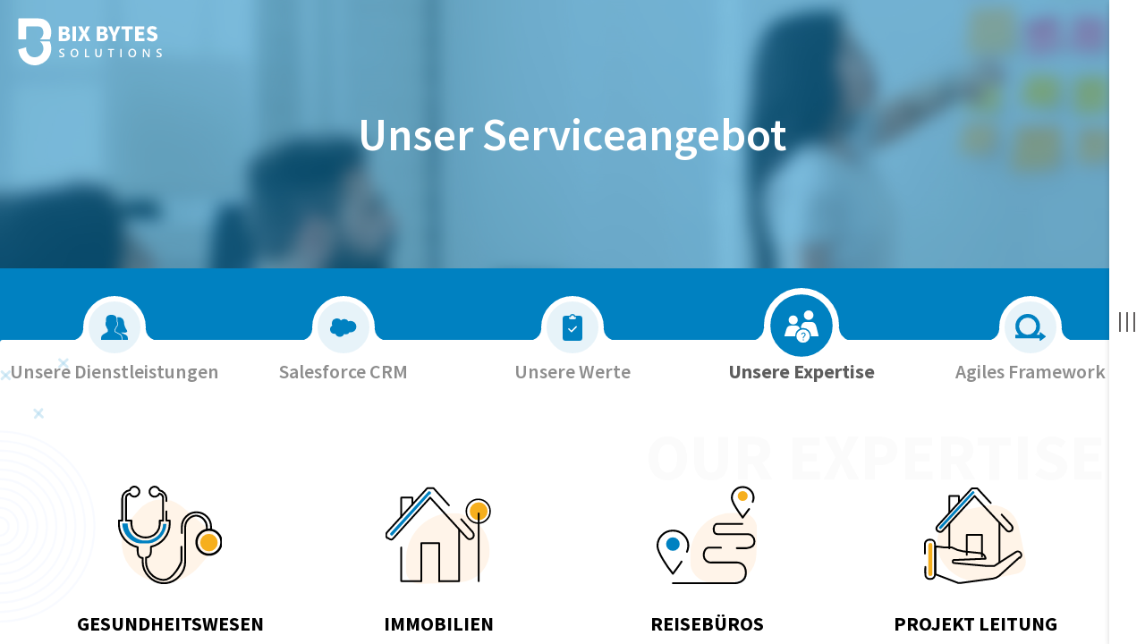

--- FILE ---
content_type: text/html; charset=utf-8
request_url: https://www.bixbytessolutions.com/de/service/our-expertise
body_size: 12805
content:
<!DOCTYPE html><html lang="de"><head>
  <meta charset="utf-8">
  <title>Gesundheit | Immobilien | Reisen | Projekt - Bix Bytes Solutions</title>
  <base href="/de/">  <meta name="viewport" content="width=device-width, initial-scale=1">
  <link rel="icon" type="image/x-icon" href="favicon.ico">
  <link href="https://fonts.googleapis.com/css2?family=Source+Sans+Pro:wght@200;300;400;600;700;900&amp;display=swap" rel="stylesheet">
  <link href="https://fonts.googleapis.com/icon?family=Material+Icons" rel="stylesheet">
  <link href="https://fonts.googleapis.com/css?family=Roboto:300,400,500&amp;display=swap" rel="stylesheet">
  <!-- Google Tag Manager -->
  <script>(function (w, d, s, l, i) {
      w[l] = w[l] || []; w[l].push({
        'gtm.start':
          new Date().getTime(), event: 'gtm.js'
      }); var f = d.getElementsByTagName(s)[0],
        j = d.createElement(s), dl = l != 'dataLayer' ? '&l=' + l : ''; j.async = true; j.src =
          'https://www.googletagmanager.com/gtm.js?id=' + i + dl; f.parentNode.insertBefore(j, f);
    })(window, document, 'script', 'dataLayer', 'GTM-NLFH5HT');</script>
  <!-- End Google Tag Manager -->
  <!-- Hotjar Tracking Code for https://www.bixbytessolutions.com -->
  <script>(function (h, o, t, j, a, r) {
     h.hj = h.hj || function () { (h.hj.q = h.hj.q || []).push(arguments) }; 
     h._hjSettings = { hjid: 5146289, hjsv: 6 }; a = o.getElementsByTagName('head')[0];
      r = o.createElement('script'); r.async = 1; r.src = t + h._hjSettings.hjid + j + h._hjSettings.hjsv; 
      a.appendChild(r); })(window, document, 'https://static.hotjar.com/c/hotjar-".js?sv=');
      </script>
        <!-- end of Hotjar Tracking Code for https://www.bixbytessolutions.com -->
<link rel="stylesheet" href="styles.a490e0db1dcfb836d2e2.css"><style ng-transition="serverApp"></style><meta name="description" content="Ihr Bedarf für Projekte oder Outsourcing in Industrie, Immobilien, Dienstleistung und Gesundheit wird durch unsere Expertise abgedeckt."><meta name="twitter:card" content="summary"><meta name="twitter:site" content="@BixBytesPvtLtd"><meta name="twitter:title" content="Gesundheit | Immobilien | Reisen | Projekt - Bix Bytes Solutions"><meta name="twitter:description" content="Ihr Bedarf für Projekte oder Outsourcing in Industrie, Immobilien, Dienstleistung und Gesundheit wird durch unsere Expertise abgedeckt."><meta name="twitter:image" content="assets/image/BBS-Logo-Ver.png"><meta name="type" property="og:type" content="article"><meta name="title" property="og:title" content="Gesundheit | Immobilien | Reisen | Projekt - Bix Bytes Solutions"><meta property="og:description" content="Ihr Bedarf für Projekte oder Outsourcing in Industrie, Immobilien, Dienstleistung und Gesundheit wird durch unsere Expertise abgedeckt."><meta name="image" property="og:image" content="assets/image/BBS-Logo-Ver.png"><meta name="url" property="og:url" content="https://www.bixbytessolutions.com"><style ng-transition="serverApp">.mainBox[_ngcontent-sc168]{max-height:100vh;overflow-x:hidden;overflow-y:auto;scroll-behavior:smooth}.mainBox[_ngcontent-sc168]::-webkit-scrollbar{width:0;height:0}@media (orientation:portrait){.mainBox[_ngcontent-sc168]::-webkit-scrollbar{width:4px;height:4px}}.mainBox[_ngcontent-sc168]::-webkit-scrollbar-track{background:#f1f1f1}.mainBox[_ngcontent-sc168]::-webkit-scrollbar-thumb, .mainBox[_ngcontent-sc168]::-webkit-scrollbar-thumb:hover{background:#0081c1}</style><style ng-transition="serverApp">.tab_wrappers[_ngcontent-sc191]{padding:10rem 0 5rem}.service_tab_wrapper[_ngcontent-sc191], .service_tab_wrapper[_ngcontent-sc191]   .our_service_wrapper[_ngcontent-sc191]{position:relative}.service_tab_wrapper[_ngcontent-sc191]   .our_service_wrapper[_ngcontent-sc191]   .bg_img[_ngcontent-sc191]{position:absolute;right:0}.service_tab_wrapper[_ngcontent-sc191]   .bbs_activetab[_ngcontent-sc191]   .a[_ngcontent-sc191], .service_tab_wrapper[_ngcontent-sc191]   .bbs_activetab[_ngcontent-sc191]   .b[_ngcontent-sc191]{stroke:none}@media (max-width:520px){.service_tab_wrapper[_ngcontent-sc191]   .tab_responsive_hidden[_ngcontent-sc191]{display:none!important}}</style><style ng-transition="serverApp">.side_menu_wrapper[_ngcontent-sc164]{position:fixed;top:0;left:0;width:100%;height:100vh;background-color:#fff;z-index:999;display:flex;display:-webkit-flex;align-items:center;justify-content:center;padding:15px;transform-origin:right;transform:translate3d(100%,0,-49px) scale(0);transition:.5s ease-in-out}@media (max-width:768px){.side_menu_wrapper[_ngcontent-sc164]{align-items:flex-start;justify-content:flex-start;flex-direction:column}}.side_menu_wrapper[_ngcontent-sc164] > *[_ngcontent-sc164]{opacity:0;transition:.2s ease-in-out;transition-delay:.5s}.side_menu_wrapper.active_menu[_ngcontent-sc164]{transform:translateZ(0) scale(1);background-color:#0081c1}.side_menu_wrapper.active_menu[_ngcontent-sc164] > *[_ngcontent-sc164]{opacity:1}.side_menu_wrapper[_ngcontent-sc164]   .center_box[_ngcontent-sc164]{width:1800px;max-width:100%;height:auto;padding:40px}@media (max-width:768px){.side_menu_wrapper[_ngcontent-sc164]   .center_box[_ngcontent-sc164]{padding:20px}}.side_menu_wrapper[_ngcontent-sc164]   .center_box[_ngcontent-sc164]   .logo_box[_ngcontent-sc164]{width:100%;height:100%;display:flex;align-items:center;justify-content:center}@media (max-width:768px){.side_menu_wrapper[_ngcontent-sc164]   .center_box[_ngcontent-sc164]   .logo_box[_ngcontent-sc164]{justify-content:flex-start}.side_menu_wrapper[_ngcontent-sc164]   .center_box[_ngcontent-sc164]   .logo_box[_ngcontent-sc164]   img[_ngcontent-sc164]{width:50px}}.side_menu_wrapper[_ngcontent-sc164]   .center_box[_ngcontent-sc164]   .border_left[_ngcontent-sc164]{position:relative}.side_menu_wrapper[_ngcontent-sc164]   .center_box[_ngcontent-sc164]   .border_left[_ngcontent-sc164]:after{content:"";position:absolute;left:0;height:88%;top:6%;width:1px;background-color:#fff}@media (max-width:768px){.side_menu_wrapper[_ngcontent-sc164]   .center_box[_ngcontent-sc164]   .border_left[_ngcontent-sc164]{margin-top:30px;justify-content:flex-start}.side_menu_wrapper[_ngcontent-sc164]   .center_box[_ngcontent-sc164]   .border_left[_ngcontent-sc164]:after{display:none!important}}.side_menu_wrapper[_ngcontent-sc164]   .center_box[_ngcontent-sc164]   .menu_wrapper[_ngcontent-sc164]{list-style:none;padding:0;margin:0 0 0 18rem}@media (max-width:1400px){.side_menu_wrapper[_ngcontent-sc164]   .center_box[_ngcontent-sc164]   .menu_wrapper[_ngcontent-sc164]{margin-left:5rem}}@media (max-width:768px){.side_menu_wrapper[_ngcontent-sc164]   .center_box[_ngcontent-sc164]   .menu_wrapper[_ngcontent-sc164]{margin-left:0}}.side_menu_wrapper[_ngcontent-sc164]   .center_box[_ngcontent-sc164]   .menu_wrapper[_ngcontent-sc164]   li[_ngcontent-sc164]{margin:0;padding:0;display:block}.side_menu_wrapper[_ngcontent-sc164]   .center_box[_ngcontent-sc164]   .menu_wrapper[_ngcontent-sc164]   li[_ngcontent-sc164]   a[_ngcontent-sc164]{color:#fff;font-size:4.7rem;line-height:8.3rem;text-transform:uppercase;padding:20px 30px;text-decoration:none;white-space:nowrap}@media (max-width:1200px){.side_menu_wrapper[_ngcontent-sc164]   .center_box[_ngcontent-sc164]   .menu_wrapper[_ngcontent-sc164]   li[_ngcontent-sc164]   a[_ngcontent-sc164]{font-size:5.5rem;line-height:10.3rem}}@media (max-width:768px){.side_menu_wrapper[_ngcontent-sc164]   .center_box[_ngcontent-sc164]   .menu_wrapper[_ngcontent-sc164]   li[_ngcontent-sc164]   a[_ngcontent-sc164]{font-size:8rem;line-height:16.3rem}}@media (max-width:576px){.side_menu_wrapper[_ngcontent-sc164]   .center_box[_ngcontent-sc164]   .menu_wrapper[_ngcontent-sc164]   li[_ngcontent-sc164]   a[_ngcontent-sc164]{font-size:10rem;line-height:20.3rem;margin:0 -30px}}@media (max-width:360px){.side_menu_wrapper[_ngcontent-sc164]   .center_box[_ngcontent-sc164]   .menu_wrapper[_ngcontent-sc164]   li[_ngcontent-sc164]   a[_ngcontent-sc164]{font-size:14rem;line-height:25.3rem}}.side_menu_wrapper[_ngcontent-sc164]   .center_box[_ngcontent-sc164]   .menu_wrapper[_ngcontent-sc164]   li[_ngcontent-sc164]   a[_ngcontent-sc164]   span[_ngcontent-sc164]{display:inline-block;position:relative}.side_menu_wrapper[_ngcontent-sc164]   .center_box[_ngcontent-sc164]   .menu_wrapper[_ngcontent-sc164]   li[_ngcontent-sc164]   a[_ngcontent-sc164]   span[_ngcontent-sc164]:after{content:attr(data-title);position:absolute;top:0;left:0;width:100%;height:100%;color:#feb41d;font-size:inherit;line-height:inherit;text-transform:uppercase;width:0;overflow:hidden;white-space:nowrap;transition:.5s ease-in-out;background-color:#0081c1}@media (min-width:992px){.side_menu_wrapper[_ngcontent-sc164]   .center_box[_ngcontent-sc164]   .menu_wrapper[_ngcontent-sc164]   li[_ngcontent-sc164]   a[_ngcontent-sc164]:hover   span[_ngcontent-sc164]:after{width:100%}}.side_menu_wrapper[_ngcontent-sc164]   .center_box[_ngcontent-sc164]   .menu_wrapper[_ngcontent-sc164]   li[_ngcontent-sc164]   a.active[_ngcontent-sc164]   span[_ngcontent-sc164]:after{width:100%}.side_menu_wrapper[_ngcontent-sc164]   .footer_section[_ngcontent-sc164]{position:absolute;bottom:0;left:0;padding:4rem 14rem;display:flex;justify-content:space-between;width:100%}@media (max-width:991px){.side_menu_wrapper[_ngcontent-sc164]   .footer_section[_ngcontent-sc164]{padding:20px 50px}}@media (max-width:768px){.side_menu_wrapper[_ngcontent-sc164]   .footer_section[_ngcontent-sc164]{position:relative}}@media (max-width:576px){.side_menu_wrapper[_ngcontent-sc164]   .footer_section[_ngcontent-sc164]{margin:0 -30px}}@media (min-width:576px) and (max-width:1100px){.side_menu_wrapper[_ngcontent-sc164]   .footer_section[_ngcontent-sc164]{bottom:20px;left:-8px}}@media (max-width:767px){.side_menu_wrapper[_ngcontent-sc164]   .footer_section[_ngcontent-sc164]{position:relative;bottom:15px;left:0;display:block}}.side_menu_wrapper[_ngcontent-sc164]   .footer_section[_ngcontent-sc164]   .language_container[_ngcontent-sc164]{font-size:20px;color:#fff;text-transform:uppercase}@media (max-width:767px){.side_menu_wrapper[_ngcontent-sc164]   .footer_section[_ngcontent-sc164]   .language_container[_ngcontent-sc164]{position:relative;left:-10px;top:-10px;margin-bottom:25px}}.side_menu_wrapper[_ngcontent-sc164]   .footer_section[_ngcontent-sc164]   .language_container[_ngcontent-sc164]   a[_ngcontent-sc164]{color:#fff;padding:0 10px;line-height:17px;display:inline-block;cursor:pointer;transform:scale(1);transition:.2s ease-in-out}.side_menu_wrapper[_ngcontent-sc164]   .footer_section[_ngcontent-sc164]   .language_container[_ngcontent-sc164]   a[_ngcontent-sc164]:first-child{border-right:1px solid #fff}.side_menu_wrapper[_ngcontent-sc164]   .footer_section[_ngcontent-sc164]   .language_container[_ngcontent-sc164]   a[_ngcontent-sc164]:hover{transform:scale(1.2);text-decoration:none}.side_menu_wrapper[_ngcontent-sc164]   .footer_section[_ngcontent-sc164]   .language_container[_ngcontent-sc164]   a.active[_ngcontent-sc164]{color:#feb41d}.side_menu_wrapper[_ngcontent-sc164]   .footer_section[_ngcontent-sc164]   .language_container[_ngcontent-sc164]   a.no_right_border[_ngcontent-sc164]{border-right:none}.side_menu_wrapper[_ngcontent-sc164]   .footer_section[_ngcontent-sc164]   .language_container[_ngcontent-sc164]   a.privacy_policy[_ngcontent-sc164]{margin-left:10px}@media (max-width:562px){.side_menu_wrapper[_ngcontent-sc164]   .footer_section[_ngcontent-sc164]   .language_container[_ngcontent-sc164]   a.privacy_policy[_ngcontent-sc164]{margin-top:20px;margin-left:0}}.side_menu_wrapper[_ngcontent-sc164]   .footer_section[_ngcontent-sc164]   .language_container[_ngcontent-sc164]   a.privacy_policy[_ngcontent-sc164]:hover{transform:scale(1.1);text-decoration:none}.side_menu_wrapper[_ngcontent-sc164]   .footer_section[_ngcontent-sc164]   .language_container[_ngcontent-sc164]   a.display_gtc[_ngcontent-sc164]{border-right:0 solid transparent!important}.side_menu_wrapper[_ngcontent-sc164]   .footer_section[_ngcontent-sc164]   .social_medial_icons[_ngcontent-sc164]{list-style:none;margin:0;padding:0}@media (max-width:767px){.side_menu_wrapper[_ngcontent-sc164]   .footer_section[_ngcontent-sc164]   .social_medial_icons[_ngcontent-sc164]{position:relative;left:-5px}}.side_menu_wrapper[_ngcontent-sc164]   .footer_section[_ngcontent-sc164]   .social_medial_icons[_ngcontent-sc164]   li[_ngcontent-sc164]{display:inline-block}.side_menu_wrapper[_ngcontent-sc164]   .footer_section[_ngcontent-sc164]   .social_medial_icons[_ngcontent-sc164]   li[_ngcontent-sc164]:not(:last-child){margin-right:10px}.side_menu_wrapper[_ngcontent-sc164]   .footer_section[_ngcontent-sc164]   .social_medial_icons[_ngcontent-sc164]   li[_ngcontent-sc164]   a[_ngcontent-sc164]{text-decoration:none;padding:5px}.side_menu_wrapper[_ngcontent-sc164]   .footer_section[_ngcontent-sc164]   .social_medial_icons[_ngcontent-sc164]   li[_ngcontent-sc164]   a[_ngcontent-sc164]   img[_ngcontent-sc164]{transform:scale(1);transition:.2s ease-in-out}.side_menu_wrapper[_ngcontent-sc164]   .footer_section[_ngcontent-sc164]   .social_medial_icons[_ngcontent-sc164]   li[_ngcontent-sc164]   a[_ngcontent-sc164]:hover   img[_ngcontent-sc164]{transform:scale(1.2)}.side_menu_wrapper[_ngcontent-sc164]   .footer_section[_ngcontent-sc164]   .social_medial_icons[_ngcontent-sc164]   li[_ngcontent-sc164]   a[_ngcontent-sc164]   .twitter_icon[_ngcontent-sc164]{width:23.11px;height:23.11px}.side_menu_button[_ngcontent-sc164]{position:fixed;right:0;top:0;height:100vh;background-color:#fff;width:40px;z-index:1000;cursor:pointer;transition:.2s ease-in-out;box-shadow:0 3px 6px rgba(0,0,0,.1607843137254902);white-space:nowrap}@media (max-width:768px){.side_menu_button[_ngcontent-sc164]{top:20px;right:20px;width:45px;height:45px;padding:8px;border-radius:50%}}.side_menu_button[_ngcontent-sc164] > p[_ngcontent-sc164]{font-size:20px;font-weight:600;margin:0;padding:0;color:rgba(32,28,28,.7);text-transform:uppercase;position:relative;left:50%;-webkit-backface-visibility:hidden;backface-visibility:hidden;transition:.2s ease-in-out;top:50%;transform:translate(-50%,-60px) rotate(-90deg)}@media (max-width:768px){.side_menu_button[_ngcontent-sc164] > p[_ngcontent-sc164]{display:none}}.side_menu_button[_ngcontent-sc164]   .button_hand[_ngcontent-sc164]{height:18px;width:22px;display:block;position:absolute;left:50%;top:50%;transform:translate(-50%,-50%) rotate(-90deg);-webkit-backface-visibility:hidden;backface-visibility:hidden;transition:.2s ease-in-out}@media (max-width:768px){.side_menu_button[_ngcontent-sc164]   .button_hand[_ngcontent-sc164]{transform:translateX(-50%) rotate(0deg);bottom:auto;position:relative;top:6px}}.side_menu_button[_ngcontent-sc164]   .button_hand[_ngcontent-sc164]   span[_ngcontent-sc164]{display:inline-block;flex:none;width:100%;height:2px;margin:0;background-color:rgba(32,28,28,.7);transition:.2s ease-in-out;position:absolute;left:0;opacity:1;transform:rotate(0deg)}.side_menu_button[_ngcontent-sc164]   .button_hand[_ngcontent-sc164]   span[_ngcontent-sc164]:first-child(){top:0}.side_menu_button[_ngcontent-sc164]   .button_hand[_ngcontent-sc164]   span[_ngcontent-sc164]:nth-child(2){top:8px}.side_menu_button[_ngcontent-sc164]   .button_hand[_ngcontent-sc164]   span[_ngcontent-sc164]:nth-child(3){top:16px}.side_menu_button[_ngcontent-sc164]:before{content:"";position:absolute;top:-45px;left:0;width:271px;height:116%;border-radius:50%/119%;background-color:#fff;transition:.2s ease-in-out}@media (max-width:768px){.side_menu_button[_ngcontent-sc164]:before{display:none}}.side_menu_button.active_menu[_ngcontent-sc164]:before{box-shadow:0 3px 6px rgba(0,0,0,.1607843137254902)}@media (max-width:768px){.side_menu_button.active_menu[_ngcontent-sc164]:before{display:none}}.side_menu_button.active_menu[_ngcontent-sc164]   p[_ngcontent-sc164]{transform:translateX(100%) rotate(-90deg)}@media (max-width:768px){.side_menu_button.active_menu[_ngcontent-sc164]   p[_ngcontent-sc164]{display:none}}.side_menu_button.active_menu[_ngcontent-sc164]   .button_hand[_ngcontent-sc164]{height:13px;top:50%;left:-20px;transform:translate(-50%,-50%) rotate(0deg)}@media (max-width:768px){.side_menu_button.active_menu[_ngcontent-sc164]   .button_hand[_ngcontent-sc164]{left:50%;top:25%;transform:translateX(-50%) rotate(0deg)}}.side_menu_button.active_menu[_ngcontent-sc164]   .button_hand[_ngcontent-sc164]   span[_ngcontent-sc164]:nth-child(2){width:80%}@media (max-width:768px){.side_menu_button.active_menu[_ngcontent-sc164]   .button_hand[_ngcontent-sc164]   span[_ngcontent-sc164]:nth-child(2){width:100%;top:8px}}.side_menu_button.active_menu[_ngcontent-sc164]   .button_hand[_ngcontent-sc164]   span[_ngcontent-sc164]:nth-child(3){width:60%;top:12px}@media (max-width:768px){.side_menu_button.active_menu[_ngcontent-sc164]   .button_hand[_ngcontent-sc164]   span[_ngcontent-sc164]:nth-child(3){width:100%;top:16px}}.side_menu_button.active_menu[_ngcontent-sc164]{right:-41px}@media (max-width:768px){.side_menu_button.active_menu[_ngcontent-sc164]{right:20px}}.side_menu_button.active_menu[_ngcontent-sc164]:before{left:-45px!important;top:50%;transform:translateY(-50%);left:0;width:370px;height:97%;border-radius:87%}.side_menu_button.active_menu[_ngcontent-sc164]   .button_hand[_ngcontent-sc164]{left:-21px}@media (max-width:768px){.side_menu_button.active_menu[_ngcontent-sc164]   .button_hand[_ngcontent-sc164]{left:50%}}.side_menu_button.active_menu[_ngcontent-sc164]   .button_hand[_ngcontent-sc164]   span[_ngcontent-sc164]:first-child{width:100%;top:6px;transform:rotate(45deg)}.side_menu_button.active_menu[_ngcontent-sc164]   .button_hand[_ngcontent-sc164]   span[_ngcontent-sc164]:nth-child(2){width:100%;top:6px;opacity:0}.side_menu_button.active_menu[_ngcontent-sc164]   .button_hand[_ngcontent-sc164]   span[_ngcontent-sc164]:nth-child(3){width:100%;top:6px;transform:rotate(-45deg)}.sidemenu_outer[_ngcontent-sc164]{position:fixed;right:0;top:0;width:40px;height:100vh;z-index:1000;cursor:pointer}.sidemenu_outer[_ngcontent-sc164]:hover   .side_menu_button[_ngcontent-sc164]{right:-41px;z-index:1010}@media (max-width:768px){.sidemenu_outer[_ngcontent-sc164]:hover   .side_menu_button[_ngcontent-sc164]{right:20px}}.sidemenu_outer[_ngcontent-sc164]:hover   .side_menu_button[_ngcontent-sc164]:before{box-shadow:0 3px 6px rgba(0,0,0,.1607843137254902);left:-45px!important;top:50%;transform:translateY(-50%);left:0;width:370px;height:97%;border-radius:87%}@media (max-width:768px){.sidemenu_outer[_ngcontent-sc164]:hover   .side_menu_button[_ngcontent-sc164]:before{display:none}}.sidemenu_outer[_ngcontent-sc164]:hover   .side_menu_button[_ngcontent-sc164]   p[_ngcontent-sc164]{transform:translateX(100%) rotate(-90deg)}@media (max-width:768px){.sidemenu_outer[_ngcontent-sc164]:hover   .side_menu_button[_ngcontent-sc164]   p[_ngcontent-sc164]{display:none}}.sidemenu_outer[_ngcontent-sc164]:hover   .side_menu_button[_ngcontent-sc164]   .button_hand[_ngcontent-sc164]{height:13px;top:50%;left:-20px;transform:translate(-50%,-50%) rotate(0deg)}@media (max-width:768px){.sidemenu_outer[_ngcontent-sc164]:hover   .side_menu_button[_ngcontent-sc164]   .button_hand[_ngcontent-sc164]{left:50%;top:25%;transform:translateX(-50%) rotate(0deg)}}</style><style ng-transition="serverApp">.header_wrapper[_ngcontent-sc188]{display:flex;justify-content:center;align-items:center}.header_wrapper.bg_image[_ngcontent-sc188]{background-repeat:no-repeat;height:300px;width:100%;position:relative}.header_wrapper.bg_image[_ngcontent-sc188]:after{position:absolute;content:" ";top:0;left:0;width:100%;height:100%;z-index:0;background-color:rgba(0,129,193,.5)}.header_wrapper[_ngcontent-sc188]   h1[_ngcontent-sc188]{color:#fff;position:relative;z-index:1;margin-bottom:0;font-size:7rem;font-weight:600;line-height:1.5}.header_wrapper[_ngcontent-sc188]   .bix_log[_ngcontent-sc188]{position:absolute;top:20px;left:20px;z-index:1}</style><style ng-transition="serverApp">.our_process_wrapper[_ngcontent-sc189]{background-color:#effaff}@media (max-width:1200px){.our_process_wrapper[_ngcontent-sc189]{padding:5rem 0 2rem}}.our_process_wrapper[_ngcontent-sc189]   .our_process_row[_ngcontent-sc189]{min-height:115vh}@media (max-width:1600px){.our_process_wrapper[_ngcontent-sc189]   .our_process_row[_ngcontent-sc189]{min-height:0}}@media (max-width:1300px){.our_process_wrapper[_ngcontent-sc189]   .our_process_row[_ngcontent-sc189]{min-height:0}}@media (max-width:1200px){.our_process_wrapper[_ngcontent-sc189]   .our_process_row[_ngcontent-sc189]{min-height:0}}.our_process_wrapper[_ngcontent-sc189]   h1[_ngcontent-sc189]{margin-left:110px}@media (max-width:1200px){.our_process_wrapper[_ngcontent-sc189]   h1[_ngcontent-sc189]{margin-left:55px}}@media (max-width:768px){.our_process_wrapper[_ngcontent-sc189]   h1[_ngcontent-sc189]{margin-left:45px}}@media (max-width:576px){.our_process_wrapper[_ngcontent-sc189]   h1[_ngcontent-sc189]{margin-left:40px}}.our_process_wrapper[_ngcontent-sc189]   .right_side[_ngcontent-sc189]{background-color:#0081c1;width:590px;margin-bottom:-20rem;position:relative;padding:0 13rem;white-space:nowrap}@media (max-width:1700px){.our_process_wrapper[_ngcontent-sc189]   .right_side[_ngcontent-sc189]{padding:0 0 0 10rem;width:460px}}@media (max-width:1200px){.our_process_wrapper[_ngcontent-sc189]   .right_side[_ngcontent-sc189]{width:100%;padding:0 8%;margin-top:0;margin-bottom:0;background-color:initial}}.our_process_wrapper[_ngcontent-sc189]   .right_side[_ngcontent-sc189]   .our_processlist[_ngcontent-sc189]{margin-top:25rem;margin-bottom:20rem}@media (max-width:1600px){.our_process_wrapper[_ngcontent-sc189]   .right_side[_ngcontent-sc189]   .our_processlist[_ngcontent-sc189]{transform:scale(.9);transform-origin:left top}}@media (max-width:1200px){.our_process_wrapper[_ngcontent-sc189]   .right_side[_ngcontent-sc189]   .our_processlist[_ngcontent-sc189]{transform:none;display:flex;margin-top:5rem;margin-bottom:10rem}}.our_process_wrapper[_ngcontent-sc189]   .right_side[_ngcontent-sc189]   .our_processlist[_ngcontent-sc189]   li[_ngcontent-sc189]{position:relative;margin-bottom:7rem;cursor:pointer}@media (max-width:1200px){.our_process_wrapper[_ngcontent-sc189]   .right_side[_ngcontent-sc189]   .our_processlist[_ngcontent-sc189]   li[_ngcontent-sc189]{width:100%}}.our_process_wrapper[_ngcontent-sc189]   .right_side[_ngcontent-sc189]   .our_processlist[_ngcontent-sc189]   li[_ngcontent-sc189]   span[_ngcontent-sc189]{color:hsla(0,0%,98.8%,.3);line-height:1;margin-left:5rem}@media (max-width:1700px){.our_process_wrapper[_ngcontent-sc189]   .right_side[_ngcontent-sc189]   .our_processlist[_ngcontent-sc189]   li[_ngcontent-sc189]   span[_ngcontent-sc189]{margin-left:3rem}}@media (max-width:1200px){.our_process_wrapper[_ngcontent-sc189]   .right_side[_ngcontent-sc189]   .our_processlist[_ngcontent-sc189]   li[_ngcontent-sc189]   span[_ngcontent-sc189]{display:none}}@media (max-width:1200px){.our_process_wrapper[_ngcontent-sc189]   .right_side[_ngcontent-sc189]   .our_processlist[_ngcontent-sc189]   li[_ngcontent-sc189]{margin-bottom:0;margin-right:8px}}.our_process_wrapper[_ngcontent-sc189]   .right_side[_ngcontent-sc189]   .our_processlist[_ngcontent-sc189]   li[_ngcontent-sc189]:before{content:"\2022";color:transparent;font-weight:700;display:inline-block;font-size:37px;margin-left:-4rem;position:absolute;border:2px solid #fcfcfc;border-radius:50%;width:30px;height:30px;box-shadow:0 -5px 5px -5px #0081c1;box-shadow:0 0 0 20px #0081c1;z-index:2;background-color:#0081c1}.our_process_wrapper[_ngcontent-sc189]   .right_side[_ngcontent-sc189]   .our_processlist[_ngcontent-sc189]   li[_ngcontent-sc189]:not(:last-child):after{content:"";position:absolute;left:-2.5rem;top:50px;width:2px;height:100%;background-color:#f3f3f3;z-index:1}.our_process_wrapper[_ngcontent-sc189]   .right_side[_ngcontent-sc189]   .our_processlist[_ngcontent-sc189]   li.active[_ngcontent-sc189]:before{border-left-width:2px;border-right-width:2px;transform:rotate(1turn);transition:transform .25s linear .1s,border-left-width .25s linear .35s;border-top:2px solid;border-color:#feb41d;transition:border-top-color .25s linear .15s,border-right-color .25s linear .3s,border-bottom-color .25s linear .6s}.our_process_wrapper[_ngcontent-sc189]   .right_side[_ngcontent-sc189]   .our_processlist[_ngcontent-sc189]   li.active[_ngcontent-sc189]   span[_ngcontent-sc189]{color:#fcfcfc;transition:.25s}@media (max-width:1200px){.our_process_wrapper[_ngcontent-sc189]   .right_side[_ngcontent-sc189]   .our_processlist[_ngcontent-sc189]   li.active[_ngcontent-sc189]:before{background-color:#feb41d;width:10px;height:10px}}@media (max-width:1200px){.our_process_wrapper[_ngcontent-sc189]   .right_side[_ngcontent-sc189]   .our_processlist[_ngcontent-sc189]   li[_ngcontent-sc189]:not(:last-child):after{content:"";position:absolute;height:1px;background-color:#5d5d5d;top:5px;left:10px;width:100%;z-index:1}.our_process_wrapper[_ngcontent-sc189]   .right_side[_ngcontent-sc189]   .our_processlist[_ngcontent-sc189]   li[_ngcontent-sc189]:before{position:absolute;content:"\2022";color:transparent;margin-left:0;border:1px solid #0081c1;border-radius:50%;width:10px;height:10px;box-shadow:none;z-index:2;background-color:initial;background:#effaff}}.our_process_wrapper[_ngcontent-sc189]   .right_side[_ngcontent-sc189]   .our_processlist[_ngcontent-sc189]   li[_ngcontent-sc189]:last-child{margin-right:-10%}.our_process_wrapper[_ngcontent-sc189]   .right_side[_ngcontent-sc189]   .cross_with_dotbg[_ngcontent-sc189]{position:absolute;top:28px;right:35px}.our_process_wrapper[_ngcontent-sc189]   .left_side_section[_ngcontent-sc189]{padding:10rem 0 8rem;position:relative;aspect-ratio:3/2.5}@media (max-width:1200px){.our_process_wrapper[_ngcontent-sc189]   .left_side_section[_ngcontent-sc189]{padding:0;aspect-ratio:3/2;width:100%}}.our_process_wrapper[_ngcontent-sc189]   .left_side_section[_ngcontent-sc189]   .process_warpper[_ngcontent-sc189]{position:relative;padding:15px 0 0 15px;z-index:1;margin-left:11rem;margin-right:3rem}@media (max-width:1200px){.our_process_wrapper[_ngcontent-sc189]   .left_side_section[_ngcontent-sc189]   .process_warpper[_ngcontent-sc189]{margin-left:2rem;margin-right:2rem}}.our_process_wrapper[_ngcontent-sc189]   .left_side_section[_ngcontent-sc189]   .process_warpper[_ngcontent-sc189]:after{content:"";background-color:#0081c1;border-radius:1rem;width:42%;height:59%;position:absolute;z-index:-1;left:3.5%;top:5%}.our_process_wrapper[_ngcontent-sc189]   .left_side_section[_ngcontent-sc189]   .low_fidelity[_ngcontent-sc189]{position:absolute;top:0;right:8%;z-index:1}@media (max-width:999px){.our_process_wrapper[_ngcontent-sc189]   .left_side_section[_ngcontent-sc189]   .low_fidelity[_ngcontent-sc189]{right:-10%}}@media (max-width:768px){.our_process_wrapper[_ngcontent-sc189]   .left_side_section[_ngcontent-sc189]   .low_fidelity[_ngcontent-sc189]{right:-18%}}@media (max-width:576px){.our_process_wrapper[_ngcontent-sc189]   .left_side_section[_ngcontent-sc189]   .low_fidelity[_ngcontent-sc189]{right:-38%}}@media (max-width:499px){.our_process_wrapper[_ngcontent-sc189]   .left_side_section[_ngcontent-sc189]   .low_fidelity[_ngcontent-sc189]{right:-50%}}.our_process_wrapper[_ngcontent-sc189]   .left_side_section[_ngcontent-sc189]   .low_fidelity_text[_ngcontent-sc189]{color:rgba(0,0,0,.5);font-weight:600;line-height:1;position:absolute;top:0;right:11%}@media (max-width:568px){.our_process_wrapper[_ngcontent-sc189]   .left_side_section[_ngcontent-sc189]   .low_fidelity_text[_ngcontent-sc189]{right:11%}}.our_process_wrapper[_ngcontent-sc189]   .left_side_section[_ngcontent-sc189]   .high_fidelity_text[_ngcontent-sc189]{color:rgba(0,0,0,.5);font-weight:600;line-height:1;position:absolute;bottom:10rem;left:14%}@media (max-width:999px){.our_process_wrapper[_ngcontent-sc189]   .left_side_section[_ngcontent-sc189]   .high_fidelity_text[_ngcontent-sc189]{left:8%}}.our_process_wrapper[_ngcontent-sc189]   .left_side_section[_ngcontent-sc189]   .dotted_design[_ngcontent-sc189]{position:absolute;bottom:10%;left:4%}.our_process_wrapper[_ngcontent-sc189]   .left_side_section[_ngcontent-sc189]   .text_ourprocess[_ngcontent-sc189]{position:absolute;right:45px;top:-345px;color:rgba(32,28,28,.02);font-size:10rem;font-weight:700;line-height:1}.our_process_wrapper[_ngcontent-sc189]   .left_side_section[_ngcontent-sc189]   .bg_color[_ngcontent-sc189]{position:absolute;background-color:#feb41d;border-radius:2rem;width:30%;height:45%;left:-10px;top:-10px;z-index:1;max-width:380px;max-height:300px}.our_process_wrapper[_ngcontent-sc189]   .left_side_section[_ngcontent-sc189]   .bg_bigcircle[_ngcontent-sc189]{position:absolute;top:50%;left:50%;transform:translate(-50%,-50%);z-index:0}.our_process_wrapper[_ngcontent-sc189]   .left_side_section[_ngcontent-sc189]   .bg_greylines[_ngcontent-sc189]{position:absolute;top:-145px;right:2%;z-index:6}.our_process_wrapper[_ngcontent-sc189]   .left_side_section[_ngcontent-sc189]   .img_wrapper[_ngcontent-sc189]{height:100%;width:90%;margin:0 auto}@media (max-width:1600px){.our_process_wrapper[_ngcontent-sc189]   .left_side_section[_ngcontent-sc189]   .img_wrapper[_ngcontent-sc189]{width:80%}}@media (max-width:994px){.our_process_wrapper[_ngcontent-sc189]   .left_side_section[_ngcontent-sc189]   .img_wrapper[_ngcontent-sc189]{min-height:auto}}@media (min-width:1201px) and (max-width:1400px){.our_process_wrapper[_ngcontent-sc189]   .left_side_section[_ngcontent-sc189]   .img_wrapper[_ngcontent-sc189]{display:flex;justify-content:center;align-items:center}}.our_process_wrapper[_ngcontent-sc189]   .left_side_section[_ngcontent-sc189]   .img_wrapper[_ngcontent-sc189]   .process_list_heading[_ngcontent-sc189]{display:none}@media (max-width:1200px){.our_process_wrapper[_ngcontent-sc189]   .left_side_section[_ngcontent-sc189]   .img_wrapper[_ngcontent-sc189]   .process_list_heading[_ngcontent-sc189]{display:block;text-align:center;color:#0081c1}}@media (max-width:999px){.img-fluid-custom60[_ngcontent-sc189]{max-width:60%;height:auto}}@media (max-width:576px){.img-fluid-custom60[_ngcontent-sc189]{max-width:50%}}@media (max-width:499px){.img-fluid-custom60[_ngcontent-sc189]{max-width:40%}}</style><style ng-transition="serverApp">@charset "UTF-8";.let_discuss_wrapper[_ngcontent-sc190]{position:relative}.let_discuss_wrapper.bg_image[_ngcontent-sc190]{background-repeat:no-repeat;width:100%;background-size:cover;padding-bottom:26rem;background-position:50%}@media (max-width:1200px){.let_discuss_wrapper.bg_image[_ngcontent-sc190]{padding:11rem 3.3rem 33rem}}@media (max-width:992px){.let_discuss_wrapper.bg_image[_ngcontent-sc190]{padding:10rem ​3 .3rem 33rem}}@media (max-width:576px){.let_discuss_wrapper.bg_image[_ngcontent-sc190]{padding:13rem ​3 .3rem 33rem}}@media (max-width:360px){.let_discuss_wrapper.bg_image[_ngcontent-sc190]{padding:13rem 3.3rem 20rem}}.let_discuss_wrapper.bg_image[_ngcontent-sc190]   .discuss_card[_ngcontent-sc190]{background-color:#feb41d;width:1032px;max-width:100%;border-top-left-radius:60px;border-bottom-left-radius:60px;padding:10rem;margin-left:auto;position:relative;top:-50px}.let_discuss_wrapper.bg_image[_ngcontent-sc190]   .discuss_card[_ngcontent-sc190]   .discussInner[_ngcontent-sc190]{width:780px;max-width:100%;margin:auto}.let_discuss_wrapper.bg_image[_ngcontent-sc190]   .discuss_card[_ngcontent-sc190]   .discussInner[_ngcontent-sc190]   .header_underline[_ngcontent-sc190]{line-height:1.2}.let_discuss_wrapper.bg_image[_ngcontent-sc190]   .discuss_card[_ngcontent-sc190]   .discussInner[_ngcontent-sc190]   .let_us_discuss_err_msg[_ngcontent-sc190]{text-align:left;font-size:20px!important;padding-top:5px}@media (max-width:620px){.let_discuss_wrapper.bg_image[_ngcontent-sc190]   .discuss_card[_ngcontent-sc190]   .discussInner[_ngcontent-sc190]   .let_us_discuss_err_msg[_ngcontent-sc190]{text-align:center}}@media (max-width:620px){.let_discuss_wrapper.bg_image[_ngcontent-sc190]   .discuss_card[_ngcontent-sc190]   .discussInner[_ngcontent-sc190]   .captcha_row[_ngcontent-sc190]{margin:auto}}@media (max-width:1200px){.let_discuss_wrapper.bg_image[_ngcontent-sc190]   .discuss_card[_ngcontent-sc190]{position:static;padding:5rem;right:0;top:0;height:auto}}@media (max-width:768px){.let_discuss_wrapper.bg_image[_ngcontent-sc190]   .discuss_card[_ngcontent-sc190]{border-top-right-radius:60px;border-bottom-right-radius:60px}}@media (max-width:620px){.let_discuss_wrapper.bg_image[_ngcontent-sc190]   .discuss_card[_ngcontent-sc190]{margin-bottom:5rem;padding:5rem 3rem}}@media (max-width:380px){.let_discuss_wrapper.bg_image[_ngcontent-sc190]   .discuss_card[_ngcontent-sc190]{margin-bottom:5rem;padding:20rem 3rem}}.let_discuss_wrapper[_ngcontent-sc190]   .bbs_search_box[_ngcontent-sc190]{margin-top:120px}@media (max-width:1200px){.let_discuss_wrapper[_ngcontent-sc190]   .bbs_search_box[_ngcontent-sc190]{margin-top:65px}}.let_discuss_wrapper[_ngcontent-sc190]   .bbs_search_box[_ngcontent-sc190]   .input-group[_ngcontent-sc190]{border-radius:47px;overflow:hidden;background-color:#f7f7f7;color:#cecece;padding:30px 0}@media (max-width:990px){.let_discuss_wrapper[_ngcontent-sc190]   .bbs_search_box[_ngcontent-sc190]   .input-group[_ngcontent-sc190]{padding:15px 0}}@media (max-width:620px){.let_discuss_wrapper[_ngcontent-sc190]   .bbs_search_box[_ngcontent-sc190]   .input-group[_ngcontent-sc190]{display:block;padding:20px 30px}}.let_discuss_wrapper[_ngcontent-sc190]   .bbs_search_box[_ngcontent-sc190]   .input-group[_ngcontent-sc190]   input.form-control[_ngcontent-sc190]{background-color:#f7f7f7;border:1px solid transparent;padding:0 20px;text-align:left!important}.let_discuss_wrapper[_ngcontent-sc190]   .bbs_search_box[_ngcontent-sc190]   .input-group[_ngcontent-sc190]   input.form-control[_ngcontent-sc190]:first-child{border-right:2px solid #cecece}@media (max-width:620px){.let_discuss_wrapper[_ngcontent-sc190]   .bbs_search_box[_ngcontent-sc190]   .input-group[_ngcontent-sc190]   input.form-control[_ngcontent-sc190]:first-child{border-right:1px solid transparent;border-bottom:2px solid #cecece;height:45px;margin-bottom:5px}}.let_discuss_wrapper[_ngcontent-sc190]   .bbs_search_box[_ngcontent-sc190]   .input-group[_ngcontent-sc190]   input.form-control[_ngcontent-sc190]:focus{box-shadow:none;outline:none}@media (max-width:1200px){.let_discuss_wrapper[_ngcontent-sc190]   .bbs_search_box[_ngcontent-sc190]   .input-group[_ngcontent-sc190]   input.form-control[_ngcontent-sc190]{padding:0 40px}}@media (max-width:620px){.let_discuss_wrapper[_ngcontent-sc190]   .bbs_search_box[_ngcontent-sc190]   .input-group[_ngcontent-sc190]   input.form-control[_ngcontent-sc190]{width:100%;padding:0 5px}}.let_discuss_wrapper[_ngcontent-sc190]   .bbs_search_box[_ngcontent-sc190]   .input-group[_ngcontent-sc190]   [_ngcontent-sc190]::-webkit-input-placeholder{text-align:center!important}.let_discuss_wrapper[_ngcontent-sc190]   .bbs_search_box[_ngcontent-sc190]   .input-group[_ngcontent-sc190]   [_ngcontent-sc190]:-moz-placeholder{text-align:center!important}.let_discuss_wrapper[_ngcontent-sc190]   .bbs_search_box[_ngcontent-sc190]   .input-group[_ngcontent-sc190]   .input-group-append[_ngcontent-sc190]{margin:-30px 0}@media (max-width:990px){.let_discuss_wrapper[_ngcontent-sc190]   .bbs_search_box[_ngcontent-sc190]   .input-group[_ngcontent-sc190]   .input-group-append[_ngcontent-sc190]{margin:-15px 0}}@media (max-width:620px){.let_discuss_wrapper[_ngcontent-sc190]   .bbs_search_box[_ngcontent-sc190]   .input-group[_ngcontent-sc190]   .input-group-append[_ngcontent-sc190]{margin:10px 0}}.let_discuss_wrapper[_ngcontent-sc190]   .bbs_search_box[_ngcontent-sc190]   .input-group[_ngcontent-sc190]   .input-group-text[_ngcontent-sc190]{color:#fff;justify-content:center;min-height:97px;min-width:310px;max-width:100%;border-radius:47px;border:3px solid #0081c1;background-image:linear-gradient(30deg,#0081c1 50%,transparent 0);background-size:1050px;background-repeat:no-repeat;background-position:0;transition:all .3s ease-in-out;cursor:pointer}@media (max-width:990px){.let_discuss_wrapper[_ngcontent-sc190]   .bbs_search_box[_ngcontent-sc190]   .input-group[_ngcontent-sc190]   .input-group-text[_ngcontent-sc190]{min-width:185px;min-height:64px}}@media (max-width:620px){.let_discuss_wrapper[_ngcontent-sc190]   .bbs_search_box[_ngcontent-sc190]   .input-group[_ngcontent-sc190]   .input-group-text[_ngcontent-sc190]{width:100%;min-height:50px}}.let_discuss_wrapper[_ngcontent-sc190]   .bbs_search_box[_ngcontent-sc190]   .input-group[_ngcontent-sc190]   .input-group-text[_ngcontent-sc190]:hover{background-position:100%;background-color:#07a4f1;border:3px solid #fff}.let_discuss_wrapper[_ngcontent-sc190]   .dotted_design[_ngcontent-sc190]{position:absolute;top:-100px;right:80px}.let_discuss_wrapper[_ngcontent-sc190]   .sinle_line_dotted_design[_ngcontent-sc190]{position:absolute;top:47rem;right:85rem}  .mat-form-field-appearance-legacy .mat-form-field-underline{height:0!important}  .mat-form-field-label{font-size:2rem!important;color:#cecece!important}  input.mat-input-element{line-height:1.5!important}  .mat-form-field-infix{border-top:0}.invalid-feedback[_ngcontent-sc190]{color:#f44336!important;font-size:20px!important}</style><style ng-transition="serverApp">.footer_wrapper[_ngcontent-sc166]{position:relative;min-height:100vh;background-size:65%;background-position:50%;background-repeat:no-repeat;background-color:#0081c1;margin-top:-10px;background-blend-mode:color-burn}.footer_wrapper[_ngcontent-sc166]   .footer_topbg[_ngcontent-sc166]{position:absolute;bottom:99%;left:0;width:100%}@media (max-width:990px){.footer_wrapper[_ngcontent-sc166]   .footer_topbg[_ngcontent-sc166]{background-image:none}}.footer_wrapper[_ngcontent-sc166]   .footer_body[_ngcontent-sc166]{position:relative;z-index:2}.footer_wrapper[_ngcontent-sc166]   .footer_body[_ngcontent-sc166]   .socialmedia_outer[_ngcontent-sc166]   .socialmedia_icon[_ngcontent-sc166]{height:30px}.footer_wrapper[_ngcontent-sc166]   .footer_body[_ngcontent-sc166]   .socialmedia_outer[_ngcontent-sc166]   .socialmedia_icon[_ngcontent-sc166]   a[_ngcontent-sc166]{text-decoration:none;padding:5px}.footer_wrapper[_ngcontent-sc166]   .footer_body[_ngcontent-sc166]   .socialmedia_outer[_ngcontent-sc166]   .socialmedia_icon[_ngcontent-sc166]   a[_ngcontent-sc166]   img[_ngcontent-sc166]{transform:scale(1);transition:.2s ease-in-out}.footer_wrapper[_ngcontent-sc166]   .footer_body[_ngcontent-sc166]   .socialmedia_outer[_ngcontent-sc166]   .socialmedia_name[_ngcontent-sc166]{line-height:57px}.footer_wrapper[_ngcontent-sc166]   .footer_body[_ngcontent-sc166]   .socialmedia_outer[_ngcontent-sc166]:hover   .socialmedia_icon[_ngcontent-sc166]   a[_ngcontent-sc166]   img[_ngcontent-sc166]{transform:scale(1.2)}.footer_wrapper[_ngcontent-sc166]   .footer_body[_ngcontent-sc166]   .flagadd_information[_ngcontent-sc166]{max-width:100%;margin:0 auto}.footer_wrapper[_ngcontent-sc166]   .footer_body[_ngcontent-sc166]   .flagadd_information[_ngcontent-sc166]   .address_infomation[_ngcontent-sc166]{width:325px;max-width:100%;margin:0 auto}.footer_wrapper[_ngcontent-sc166]   .footer_body[_ngcontent-sc166]   .flagadd_information[_ngcontent-sc166]   .address_infomation[_ngcontent-sc166]   p[_ngcontent-sc166]{line-height:28px}.footer_wrapper[_ngcontent-sc166]   .footer_body[_ngcontent-sc166]   .flagadd_information[_ngcontent-sc166]   .lg_flagged_information[_ngcontent-sc166]{display:none}@media (min-width:992px){.footer_wrapper[_ngcontent-sc166]   .footer_body[_ngcontent-sc166]   .flagadd_information[_ngcontent-sc166]   .lg_flagged_information[_ngcontent-sc166]{display:flex;margin-top:-180px}}.footer_wrapper[_ngcontent-sc166]   .footer_img[_ngcontent-sc166]{position:absolute;bottom:0;left:0;z-index:0}.footer_wrapper[_ngcontent-sc166]   .footer_img[_ngcontent-sc166]   .footerSvg[_ngcontent-sc166]{width:45rem;bottom:-5px;position:relative}.dotted_closedesign[_ngcontent-sc166]{position:absolute;top:-150px;left:50px;z-index:1}@media (max-width:990px){.dotted_closedesign[_ngcontent-sc166]{top:-3%;left:5%}}@media (max-width:768px){.dotted_closedesign[_ngcontent-sc166]{top:0}}</style><style ng-transition="serverApp">.mat_Expertise_tab[_ngcontent-sc186]{margin:auto;text-align:center}.mat_Expertise_tab[_ngcontent-sc186]   .Our_Expertise_wrapper[_ngcontent-sc186]{width:415px;max-width:100%}.mat_Expertise_tab[_ngcontent-sc186]   .Our_Expertise_wrapper[_ngcontent-sc186]   .expertise_img[_ngcontent-sc186]{height:110px}.mat_Expertise_tab[_ngcontent-sc186]   .Our_Expertise_wrapper[_ngcontent-sc186]   h1[_ngcontent-sc186]{color:#000;line-height:1.3;text-align:center;margin-bottom:0;margin-top:30px;font-weight:700;font-size:3rem}.mat_Expertise_tab[_ngcontent-sc186]   .Our_Expertise_wrapper[_ngcontent-sc186]   p[_ngcontent-sc186]{color:#5d5d5d;font-size:2.4rem;line-height:1.5;margin-top:30px}.mat_Expertise_tab[_ngcontent-sc186]   .Our_Expertise_wrapper[_ngcontent-sc186]   .technolgy_wrapper[_ngcontent-sc186]{display:inline-block;margin-top:7rem}.mat_Expertise_tab[_ngcontent-sc186]   .Our_Expertise_wrapper[_ngcontent-sc186]   .technolgy_wrapper[_ngcontent-sc186]   .technolgy_outer[_ngcontent-sc186]{display:flex;text-align:center;align-items:center;margin-bottom:40px}.mat_Expertise_tab[_ngcontent-sc186]   .Our_Expertise_wrapper[_ngcontent-sc186]   .technolgy_wrapper[_ngcontent-sc186]   .technolgy_outer[_ngcontent-sc186]   img[_ngcontent-sc186]{width:55px;height:34px}.mat_Expertise_tab[_ngcontent-sc186]   .Our_Expertise_wrapper[_ngcontent-sc186]   .technolgy_wrapper[_ngcontent-sc186]   .technolgy_outer[_ngcontent-sc186]   .technology_name[_ngcontent-sc186]{color:#000;font-size:2.5rem;margin-top:0;margin-bottom:0;line-height:1.5;margin-left:25px}.mat_Expertise_tab[_ngcontent-sc186]   .service_testimonies[_ngcontent-sc186]{color:#1d1d1d;line-height:1.5;margin-top:10rem}.mat_Expertise_tab[_ngcontent-sc186]   .service_testimonies[_ngcontent-sc186]   span[_ngcontent-sc186]{font-weight:700;border-bottom:2px solid #0081c1}</style><link rel="alternative" hreflang="en" href="http://www.bixbytessolutions.com/en/service/our-expertise"></head>

<body class="mat-typography">

  <!-- Google Tag Manager (noscript) -->
  <noscript><iframe src=https://www.googletagmanager.com/ns.html?id=GTM-NLFH5HT height="0" width="0"
      style="display:none;visibility:hidden"></iframe></noscript>
  <!-- End Google Tag Manager (noscript) -->

  <app-root _nghost-sc96="" ng-version="10.0.14"><router-outlet _ngcontent-sc96=""></router-outlet><app-layout _nghost-sc168="" class="ng-star-inserted"><div _ngcontent-sc168="" id="mainBoxFullPage" class="mainBox"><router-outlet _ngcontent-sc168=""></router-outlet><app-our-service _nghost-sc191="" class="ng-star-inserted"><side-menu _ngcontent-sc191="" _nghost-sc164=""><div _ngcontent-sc164="" class="side_menu_wrapper"><div _ngcontent-sc164="" class="center_box"><div _ngcontent-sc164="" class="row"><div _ngcontent-sc164="" class="col-md-5 col-12"><div _ngcontent-sc164="" class="logo_box"><a _ngcontent-sc164="" href="/de/" routerlink="/"><img _ngcontent-sc164="" src="assets/image/side_menu_logo.svg" alt="Bix Bytes Solutions - side menu"></a></div></div><div _ngcontent-sc164="" class="col-md-7 col-12"><div _ngcontent-sc164="" class="border_left w-100 h-100 d-flex align-tems-center"><ul _ngcontent-sc164="" class="menu_wrapper"><li _ngcontent-sc164=""><a _ngcontent-sc164="" href="/de/" routerlinkactive="active" routerlink="/"><span _ngcontent-sc164="" data-title="Home">Home</span></a></li><li _ngcontent-sc164=""><a _ngcontent-sc164="" href="/de/aboutus" routerlinkactive="active" routerlink="/aboutus"><span _ngcontent-sc164="" data-title="FIRMA">FIRMA</span></a></li><li _ngcontent-sc164=""><a _ngcontent-sc164="" href="/de/service" routerlinkactive="active" routerlink="/service" class="active"><span _ngcontent-sc164="" data-title="DIENSTLEISTUNGEN">DIENSTLEISTUNGEN</span></a></li><li _ngcontent-sc164=""><a _ngcontent-sc164="" href="https://www.behance.net/bixbytes" target="_blank"><span _ngcontent-sc164="" data-title="Design Lab">Design Lab</span></a></li><li _ngcontent-sc164="" class="ng-star-inserted"><a _ngcontent-sc164="" href="/de/blogs" routerlinkactive="active" routerlink="/blogs"><span _ngcontent-sc164="" data-title="Blog">Blog</span></a></li><!----><!----><li _ngcontent-sc164="" class="ng-star-inserted"><a _ngcontent-sc164="" href="/de/jobs" routerlinkactive="active" routerlink="/jobs"><span _ngcontent-sc164="" data-title="Jobs">Jobs</span></a></li><!----><!----><li _ngcontent-sc164=""><a _ngcontent-sc164="" href="/de/contact/contact-us" routerlinkactive="active" routerlink="/contact/contact-us"><span _ngcontent-sc164="" data-title="KONTAKT">KONTAKT</span></a></li></ul></div></div></div></div><div _ngcontent-sc164="" class="footer_section"><div _ngcontent-sc164="" class="language_container"><a _ngcontent-sc164="" class="">EN</a><a _ngcontent-sc164="" class="no_right_border active">DE</a><a _ngcontent-sc164="" href="/de/AGB" class="display_gtc ml-3"><span _ngcontent-sc164="" data-title="Documents">AGB</span></a><a _ngcontent-sc164="" href="/de/AGB/Datenschutzerkl%C3%A4rung" class="privacy_policy"><span _ngcontent-sc164="" data-title="Documents">Datenschutzerklärung</span></a><a _ngcontent-sc164="" target="_blank" href="https://bixbytessolutions.com/sitemap-de.xml">Lageplan</a></div><ul _ngcontent-sc164="" class="social_medial_icons"><li _ngcontent-sc164=""><a _ngcontent-sc164="" href="https://www.instagram.com/bixbytessolutions/" target="_blank"><img _ngcontent-sc164="" src="assets/image/insta.svg" alt="Bix Bytes Solutions - Instagram"></a></li><li _ngcontent-sc164=""><a _ngcontent-sc164="" href="https://www.facebook.com/bixbytesprivateltd/?modal=admin_todo_tour" target="_blank"><img _ngcontent-sc164="" src="assets/image/fb.svg" alt="Bix Bytes Solutions - Facebook"></a></li><li _ngcontent-sc164=""><a _ngcontent-sc164="" href="https://twitter.com/BixByteSolPvLtd" target="_blank"><img _ngcontent-sc164="" src="assets/image/Twitter-X-logo-white.svg" alt="Bix Bytes Solutions - Twitter" class="twitter_icon"></a></li><li _ngcontent-sc164=""><a _ngcontent-sc164="" href="https://www.linkedin.com/company/bix-bytes-solutions-gmbh" target="_blank"><img _ngcontent-sc164="" src="assets/image/linkedin-main.svg" alt="Bix Bytes Solutions - LinkedIn"></a></li></ul></div></div><div _ngcontent-sc164="" class="sidemenu_outer"><div _ngcontent-sc164="" class="side_menu_button"><!----><!----><!----><!----><!----><!----><!----><!----><!----><!----><!----><div _ngcontent-sc164="" class="button_hand"><span _ngcontent-sc164=""></span><span _ngcontent-sc164=""></span><span _ngcontent-sc164=""></span></div></div></div></side-menu><app-header _ngcontent-sc191="" _nghost-sc188=""><div _ngcontent-sc188="" class="header_wrapper bg_image" style="background-image: url('assets/image/our-servicebg.png');"><div _ngcontent-sc188=""><h1 _ngcontent-sc188="" class="mb-0 fontSize-7_0">Unser Serviceangebot</h1></div><div _ngcontent-sc188="" class="bix_log"><a _ngcontent-sc188="" href="/de/" routerlink="/"><img _ngcontent-sc188="" src="assets/image/BBS Logo.svg" alt="Bix Bytes Solutions" class="img-fluid"></a></div></div></app-header><div _ngcontent-sc191="" class="service_tab_wrapper"><div _ngcontent-sc191="" class="bbs_tbas"><div _ngcontent-sc191="" class="tabs"><ul _ngcontent-sc191="" class="list-unstyled"><li _ngcontent-sc191=""><a _ngcontent-sc191="" href="/de/service/our-service" routerlink="/service/our-service" routerlinkactive="active" class="active_tab d-block"><div _ngcontent-sc191="" class="bbs_activetab service_tab"><svg _ngcontent-sc191="" xmlns="http://www.w3.org/2000/svg" width="30.775" height="28.209" viewBox="0 0 30.775 28.209"><g _ngcontent-sc191="" transform="translate(-478.956 -214.898)"><path _ngcontent-sc191="" d="M499.991,236.9l-4.9-2.45a1.348,1.348,0,0,1-.749-1.213V231.5c.117-.144.241-.307.369-.488a11.754,11.754,0,0,0,1.515-2.974,2.036,2.036,0,0,0,1.193-1.855V224.13a2.046,2.046,0,0,0-.513-1.346v-2.728a4.6,4.6,0,0,0-1.073-3.347c-1.053-1.2-2.762-1.811-5.077-1.811s-4.028.609-5.082,1.81a4.6,4.6,0,0,0-1.076,3.347v2.728a2.041,2.041,0,0,0-.513,1.346v2.052a2.039,2.039,0,0,0,.771,1.594,10.767,10.767,0,0,0,1.8,3.712v1.7a1.357,1.357,0,0,1-.706,1.19l-4.575,2.5a4.623,4.623,0,0,0-2.419,4.056v2.174h23.592v-2.074A4.6,4.6,0,0,0,499.991,236.9Z" class="a"></path><path _ngcontent-sc191="" d="M507.4,237.478l-4.987-2.159a1.023,1.023,0,0,1-.361-.4H505.4s.193.019.493.019a5.409,5.409,0,0,0,2.052-.363,1.523,1.523,0,0,0,.638-2.272c-.957-1.361-3.189-4.918-3.259-8.526,0-.062-.2-6.2-6.262-6.247a7.568,7.568,0,0,0-1.729.212,5.551,5.551,0,0,1,.341,2.347v2.427a2.8,2.8,0,0,1,.513,1.611v2.052a2.822,2.822,0,0,1-1.337,2.391,12.472,12.472,0,0,1-1.512,2.883c-.077.109-.153.212-.227.31v1.467a.575.575,0,0,0,.324.524l4.9,2.45a5.366,5.366,0,0,1,2.982,4.826V243.1h6.411v-1.9A4.147,4.147,0,0,0,507.4,237.478Z" class="a"></path></g></svg></div><span _ngcontent-sc191="" class="mt-2_5 tab_responsive_hidden">Unsere Dienstleistungen</span></a></li><li _ngcontent-sc191=""><a _ngcontent-sc191="" href="/de/service/our-salesforce" routerlink="/service/our-salesforce" routerlinkactive="active" class="active_tab d-block"><div _ngcontent-sc191="" class="bbs_activetab service_tab"><svg _ngcontent-sc191="" xmlns="http://www.w3.org/2000/svg" width="30" height="30" viewBox="0 0 30 30"><g _ngcontent-sc191="" id="Group_4682" data-name="Group 4682" transform="translate(12205 -989)"><g _ngcontent-sc191="" id="Group_4679" data-name="Group 4679" transform="translate(-20818 1193)"><g _ngcontent-sc191="" id="Group_4658" data-name="Group 4658"><path _ngcontent-sc191="" id="Path_6344" data-name="Path 6344" d="M0,0H30V30H0Z" transform="translate(8613 -204)" fill="#fff" opacity="0" class="a"></path></g></g><g _ngcontent-sc191="" id="salesforce-pardot-seeklogo.com" transform="translate(-12227.379 988.068)"><path _ngcontent-sc191="" id="Path_6345" data-name="Path 6345" d="M34.585,8.18a5.148,5.148,0,0,1,8.243,1.091,6.206,6.206,0,0,1,2.557-.54,6.382,6.382,0,0,1,0,12.765,6.209,6.209,0,0,1-1.244-.129A4.638,4.638,0,0,1,40.1,23.737a4.478,4.478,0,0,1-2.017-.47,5.28,5.28,0,0,1-9.808-.234,4.762,4.762,0,0,1-1.009.106,4.957,4.957,0,0,1-2.443-9.232,5.585,5.585,0,0,1-.468-2.272A5.692,5.692,0,0,1,34.58,8.173" fill="#0081c1" class="a"></path></g></g></svg></div><span _ngcontent-sc191="" class="mt-2_5 tab_responsive_hidden">
                           Salesforce CRM
                        </span></a></li><li _ngcontent-sc191=""><a _ngcontent-sc191="" href="/de/service/our-values" routerlink="/service/our-values" routerlinkactive="active" class="active_tab d-block"><div _ngcontent-sc191="" class="bbs_activetab service_tab"><svg _ngcontent-sc191="" xmlns="http://www.w3.org/2000/svg" width="21.809" height="29.101" viewBox="0 0 21.809 29.101"><path _ngcontent-sc191="" d="M14.613,1.976H9.937a3.314,3.314,0,0,0-6.064,0H-.8A3.2,3.2,0,0,0-4,5.172V25.9A3.2,3.2,0,0,0-.8,29.1H14.613a3.2,3.2,0,0,0,3.2-3.2V5.172a3.2,3.2,0,0,0-3.2-3.2ZM4.4,3.431a.727.727,0,0,0,.71-.572,1.849,1.849,0,0,1,3.59,0,.727.727,0,0,0,.711.572h1.443v.638A1.743,1.743,0,0,1,9.112,5.81H4.7A1.743,1.743,0,0,1,2.956,4.069V3.431ZM16.355,25.9C16.354,26.866,16.353,4.211,16.355,25.9Z" transform="translate(4 0)" class="a"></path><path _ngcontent-sc191="" d="M108.7,227.648l-4.776,4.663-2.425-2.367a.727.727,0,0,0-1.026,1.031l.01.01,2.933,2.864a.728.728,0,0,0,1.017,0l5.284-5.159a.727.727,0,0,0-1.016-1.041Zm0,0" transform="translate(-94.192 -214.206)" class="b"></path></svg></div><span _ngcontent-sc191="" class="mt-2_5 tab_responsive_hidden">Unsere Werte</span></a></li><li _ngcontent-sc191=""><a _ngcontent-sc191="" href="/de/service/our-expertise" routerlink="/service/our-expertise" routerlinkactive="active" class="active_tab d-block active"><div _ngcontent-sc191="" class="bbs_activetab service_tab"><svg _ngcontent-sc191="" xmlns="http://www.w3.org/2000/svg" width="31.266" height="31.468" viewBox="0 0 31.266 31.468"><circle _ngcontent-sc191="" cx="4.386" cy="4.386" r="4.386" transform="translate(15.957 6.203) rotate(-45)" class="a"></circle><circle _ngcontent-sc191="" cx="4.177" cy="4.177" r="4.177" transform="translate(2.175 10.589) rotate(-45)" class="a"></circle><path _ngcontent-sc191="" d="M10,363.316a7.144,7.144,0,0,1,4.147-6.485,3.909,3.909,0,0,0-4.071-2.794H6.086c-2.385,0-3.711,1.189-4.318,3.6L0,363.781H10.02C10.01,363.627,10,363.472,10,363.316Z" transform="translate(0 -338.253)" class="a"></path><path _ngcontent-sc191="" d="M383.094,272.775a7.143,7.143,0,0,1,7.143,7.143c0,.156-.006.311-.015.464h6.991l-1.991-8.3c-.684-3.258-2.178-4.865-4.865-4.865h-4.5c-2.687,0-4.181,1.607-4.865,4.865l-.015.062a4.681,4.681,0,0,1,.485.822A7.162,7.162,0,0,1,383.094,272.775Z" transform="translate(-365.947 -254.855)" class="a"></path><path _ngcontent-sc191="" d="M284.676,442.433a6.1,6.1,0,1,0,6.1,6.1A6.1,6.1,0,0,0,284.676,442.433Zm.58,9.964a.524.524,0,0,1-.4.145.484.484,0,0,1-.533-.513.538.538,0,0,1,.134-.372.506.506,0,0,1,.4-.15.514.514,0,0,1,.4.15.533.533,0,0,1,.137.372A.515.515,0,0,1,285.255,452.4Zm.9-3.584-.533.527a1.641,1.641,0,0,0-.357,1.137h-.9a2.914,2.914,0,0,1,.132-.917,2.351,2.351,0,0,1,.5-.746l.64-.659a1.476,1.476,0,0,0,.41-.995,1.135,1.135,0,0,0-.269-.8,1.013,1.013,0,0,0-.782-.29,1.177,1.177,0,0,0-.8.264.892.892,0,0,0-.3.709h-.9a1.646,1.646,0,0,1,.564-1.278,2.11,2.11,0,0,1,1.444-.486,1.992,1.992,0,0,1,1.439.5,1.8,1.8,0,0,1,.516,1.359A2.455,2.455,0,0,1,286.155,448.813Z" transform="translate(-267.587 -423.162)" class="a"></path></svg></div><span _ngcontent-sc191="" class="mt-2_5 tab_responsive_hidden">Unsere Expertise</span></a></li><li _ngcontent-sc191=""><a _ngcontent-sc191="" href="/de/service/agile-methodologies" routerlink="/service/agile-methodologies" routerlinkactive="active" class="active_tab d-block"><div _ngcontent-sc191="" class="bbs_activetab service_tab"><svg _ngcontent-sc191="" xmlns="http://www.w3.org/2000/svg" width="34.442" height="30.605" viewBox="0 0 34.442 30.605"><g _ngcontent-sc191="" transform="translate(-579.98 -425.85)"><path _ngcontent-sc191="" d="M692.122,520l-5.382-4.136a.769.769,0,0,0-1.238.61V518.5h-3.463a13.942,13.942,0,1,0-20,0h-3.286a.769.769,0,0,0-.769.769v2.689a.769.769,0,0,0,.769.769H685.5v1.955a.769.769,0,0,0,1.233.614l5.382-4.072A.77.77,0,0,0,692.122,520Zm-29.751-10.236a9.713,9.713,0,1,1,8.653,8.683A9.717,9.717,0,0,1,662.371,509.767Z" transform="translate(-78 -69)" class="a"></path></g></svg></div><span _ngcontent-sc191="" class="mt-2_5 tab_responsive_hidden">Agiles Framework</span></a></li></ul></div><div _ngcontent-sc191="" class="panels tab_wrappers"><router-outlet _ngcontent-sc191=""></router-outlet><app-our-expertise _nghost-sc186="" class="ng-star-inserted"><div _ngcontent-sc186="" class="panel pt-90"><div _ngcontent-sc186="" class="mat_Expertise_tab container"><div _ngcontent-sc186="" class="row mb-100"><div _ngcontent-sc186="" class="col-xl-3 col-md-6 col-12"><div _ngcontent-sc186="" class="Our_Expertise_wrapper mb-20"><img _ngcontent-sc186="" src="assets/image/health_care.svg" class="img--fluid expertise_img" alt="Gesundheitswesen"><h1 _ngcontent-sc186="">
                        GESUNDHEITSWESEN
                    </h1><p _ngcontent-sc186="" class="font-2_4">
                        Sicher – Standort unabhängige Zusammenarbeit der Expertenteams
                    </p></div></div><div _ngcontent-sc186="" class="col-xl-3 col-md-6 col-12"><div _ngcontent-sc186="" class="Our_Expertise_wrapper mb-20"><img _ngcontent-sc186="" src="assets/image/Real_Estate.svg" class="img--fluid expertise_img" alt="Immobilien"><h1 _ngcontent-sc186="">
                        IMMOBILIEN
                    </h1><p _ngcontent-sc186="" class="font-2_4 font-weight-400">
                       Optimiert – Smart Building durch integrierte Planung aller Systeme
                    </p></div></div><div _ngcontent-sc186="" class="col-xl-3 col-md-6 col-12"><div _ngcontent-sc186="" class="Our_Expertise_wrapper mb-20"><img _ngcontent-sc186="" src="assets/image/Travel_agency.svg" class="img--fluid expertise_img" alt="Reisebüros"><h1 _ngcontent-sc186="">
                        REISEBÜROS
                    </h1><p _ngcontent-sc186="" class="font-2_4 font-weight-400">
                        Integriert – Aktuelle Angebote durch integrale Backendlösung
                    </p></div></div><div _ngcontent-sc186="" class="col-xl-3 col-md-6 col-12"><div _ngcontent-sc186="" class="Our_Expertise_wrapper mb-20"><img _ngcontent-sc186="" src="assets/image/Projecr_management.svg" class="img--fluid expertise_img" alt="Projekt Leitung"><h1 _ngcontent-sc186="">
                        PROJEKT LEITUNG
                    </h1><p _ngcontent-sc186="" class="font-2_4 font-weight-400">
                        Kollaborativ - Kundenzentrierte Collaboration integriert in Business App
                    </p></div></div></div></div><div _ngcontent-sc186="" class="cross_with_close_bg d-xl-block d-none"><img _ngcontent-sc186="" src="assets/image/lines.svg" alt="" class="img-fluid"></div><div _ngcontent-sc186="" class="bg_circle_half d-xl-block d-none"><img _ngcontent-sc186="" src="assets/image/Circle_light_blue.svg" alt="" class="img-fluid"></div><div _ngcontent-sc186="" class="text_ourservice d-none d-xl-block"> OUR EXPERTISE </div></div></app-our-expertise><!----></div></div></div><app-our-process _ngcontent-sc191="" _nghost-sc189="" class="ng-tns-c189-0"><section _ngcontent-sc189="" id="our_process_wrapper_id" class="our_process_wrapper ng-tns-c189-0"><h1 _ngcontent-sc189="" class="d-xl-none d-block service_header header_underline line_height_1_2 black_underline left_side text-uppercase fontSize-7_0 text-black font-weight-600 ng-tns-c189-0">
        UNSER PROZESS</h1><div _ngcontent-sc189="" class="row our_process_row ng-tns-c189-0"><div _ngcontent-sc189="" class="order-1 order-xl-1 col-12 col-xl col-md-12 col-sm-12 left_side_section ng-tns-c189-0"><h1 _ngcontent-sc189="" class="d-xl-block d-none service_header header_underline line_height_1_2 black_underline left_side text-uppercase fontSize-7_0 text-black font-weight-600 ng-tns-c189-0">
        UNSER PROZESS</h1><!----><!----><!----><!----><!----><!----><!----><div _ngcontent-sc189="" class="bg_greylines d-xl-block d-none ng-tns-c189-0"><img _ngcontent-sc189="" src="assets/image/grey_lines.svg" class="img-fluid ng-tns-c189-0"></div><div _ngcontent-sc189="" class="dotted_design d-xl-block d-none ng-tns-c189-0"><img _ngcontent-sc189="" src="assets/image/our_process_dotteddesign.svg" class="img-fluid ng-tns-c189-0"></div></div><div _ngcontent-sc189="" class="order-2 order-xl-2 col-12 col-xl-auto col-md-12 col-sm-12 right_side ng-tns-c189-0"><ul _ngcontent-sc189="" class="list-unstyled our_processlist ng-tns-c189-0"><li _ngcontent-sc189="" class="ng-tns-c189-0 ng-star-inserted"><span _ngcontent-sc189="" class="fontSize-3_0 ng-tns-c189-0"> Anforderungen </span></li><li _ngcontent-sc189="" class="ng-tns-c189-0 ng-star-inserted"><span _ngcontent-sc189="" class="fontSize-3_0 ng-tns-c189-0"> Entwurf Wireframe </span></li><li _ngcontent-sc189="" class="ng-tns-c189-0 ng-star-inserted"><span _ngcontent-sc189="" class="fontSize-3_0 ng-tns-c189-0"> Gestaltung Visueller Rollout </span></li><li _ngcontent-sc189="" class="ng-tns-c189-0 ng-star-inserted"><span _ngcontent-sc189="" class="fontSize-3_0 ng-tns-c189-0"> Codierung </span></li><li _ngcontent-sc189="" class="ng-tns-c189-0 ng-star-inserted"><span _ngcontent-sc189="" class="fontSize-3_0 ng-tns-c189-0"> Prüfung der Verifizierung </span></li><li _ngcontent-sc189="" class="ng-tns-c189-0 ng-star-inserted"><span _ngcontent-sc189="" class="fontSize-3_0 ng-tns-c189-0"> Umsetzung </span></li><li _ngcontent-sc189="" class="ng-tns-c189-0 ng-star-inserted"><span _ngcontent-sc189="" class="fontSize-3_0 ng-tns-c189-0"> Wartung </span></li><!----></ul><div _ngcontent-sc189="" class="cross_with_dotbg d-xl-block d-none ng-tns-c189-0"><img _ngcontent-sc189="" src="assets/image/getintouchcrossbtn.svg" class="img-fluid ng-tns-c189-0"></div></div></div></section></app-our-process><app-common-let-discuss _ngcontent-sc191="" _nghost-sc190=""><div _ngcontent-sc190="" class="let_discuss_wrapper bg_image" style="background-image: linear-gradient(to right bottom, rgba(0, 0, 0, 0.25), rgba(0, 0, 0, 0.25)),
url('assets/image/hunters-race-MYbhN8KaaEc-unsplash.png');"><div _ngcontent-sc190="" class="discuss_card"><div _ngcontent-sc190="" class="discussInner"><h2 _ngcontent-sc190="" class="header_underline white_underline middle_line wordmiddle_line text-center text-black mt-150 fontSize-6_0 font-weight-600">
                Lassen Sie uns über Ihre Ideen diskutieren
            </h2><h4 _ngcontent-sc190="" class="text-center fontSize-3_0 text-white mt-60">
                Wir würden gerne ein Erlebnis drum herum schaffen!
            </h4><form _ngcontent-sc190="" novalidate="" class="ng-untouched ng-pristine ng-invalid"><div _ngcontent-sc190="" class="bbs_search_box"><div _ngcontent-sc190="" class="input-group"><input _ngcontent-sc190="" type="text" maxlength="20" formcontrolname="name" class="form-control fontSize-2_0 font-weight-300 text-left ng-untouched ng-pristine ng-invalid" placeholder="Name" value=""><input _ngcontent-sc190="" type="text" formcontrolname="email" class="form-control fontSize-2_0 font-weight-300 text-left ng-untouched ng-pristine ng-invalid" placeholder="E-mail" value=""><div _ngcontent-sc190="" class="input-group-append"><span _ngcontent-sc190="" id="basic-addon2" class="input-group-text fontSize-2_4 font-weight-300">Kontakt Aufnehmen</span></div></div></div><!----><form _ngcontent-sc190="" novalidate="" class="d-flex ng-untouched ng-pristine ng-invalid"><div _ngcontent-sc190="" class="row mt-3 captcha_row"><div _ngcontent-sc190="" class="col-sm-12 mb-2"><re-captcha _ngcontent-sc190="" id="recaptcha" name="recaptcha" required="" class="common_recaptcha ng-untouched ng-pristine ng-invalid"></re-captcha><!----></div></div></form><!----></form></div></div><div _ngcontent-sc190="" class="dotted_design d-xl-block d-none"><img _ngcontent-sc190="" src="assets/image/Dotted Design_yellow.svg" alt="" class="img-fluid"></div><div _ngcontent-sc190="" class="sinle_line_dotted_design d-none"><img _ngcontent-sc190="" src="assets/image/single_line_dotted.svg" alt="" class="img-fluid"></div></div></app-common-let-discuss><app-common-footer _ngcontent-sc191="" _nghost-sc166=""><div _ngcontent-sc166="" id="footer" class="footer_wrapper"><img _ngcontent-sc166="" src="assets/image/about_us_footerbg.svg" alt="" class="footer_topbg img-fluid"><div _ngcontent-sc166="" class="dotted_closedesign"><img _ngcontent-sc166="" src="assets/image/getintouchcrossbtn.svg" class="img-fluid responsive_hide" alt="Bix Bytes Solutions - Kontakt Aufnehmen"></div><h1 _ngcontent-sc166="" class="header_section header_underline white_underline middle_line fontSize-7_0 text-white font-weight-600 text-center">
        KONTAKT AUFNEHMEN</h1><div _ngcontent-sc166="" class="footer_body container mt-100"><div _ngcontent-sc166="" class="row justify-content-between"><div _ngcontent-sc166="" class="col-xl-3 col-lg-6 col-sm-6 text-center col-6 mb-30"><a _ngcontent-sc166="" href="https://www.instagram.com/bixbytessolutions/" target="_blank" class="no-anchor socialmedia_outer"><div _ngcontent-sc166="" class="socialmedia_icon"><img _ngcontent-sc166="" src="assets/image/insta.svg" alt="Bix Bytes Solutions - Instagram"></div><h2 _ngcontent-sc166="" class="socialmedia_name fontSize-4_0 font-weight-400 text-white"> Instagram </h2></a></div><div _ngcontent-sc166="" class="col-xl-3 col-lg-6 col-sm-6 text-center col-6 mb-30"><a _ngcontent-sc166="" href="https://www.facebook.com/bixbytesprivateltd/?modal=admin_todo_tour" target="_blank" class="no-anchor socialmedia_outer"><div _ngcontent-sc166="" class="socialmedia_icon"><img _ngcontent-sc166="" src="assets/image/facebook.svg" alt="Bix Bytes Solutions - Facebook"></div><h2 _ngcontent-sc166="" class="socialmedia_name font-weight-400 fontSize-4_0 text-white"> Facebook </h2></a></div><div _ngcontent-sc166="" class="col-xl-3 col-lg-6 col-sm-6 text-center col-6 mb-30"><a _ngcontent-sc166="" href="https://twitter.com/BixByteSolPvLtd" target="_blank" class="no-anchor socialmedia_outer"><div _ngcontent-sc166="" class="socialmedia_icon"><img _ngcontent-sc166="" src="assets/image/Twitter-X-logo-white.svg" alt="Bix Bytes Solutions - Twitter" style="width: 23px;"></div><h2 _ngcontent-sc166="" class="socialmedia_name fontSize-4_0 font-weight-400 text-white"> Twitter </h2></a></div><div _ngcontent-sc166="" class="col-xl-3 col-lg-6 col-sm-6 text-center col-6 mb-30"><a _ngcontent-sc166="" href="https://www.linkedin.com/company/bix-bytes-solutions-gmbh" target="_blank" class="no-anchor socialmedia_outer"><div _ngcontent-sc166="" class="socialmedia_icon"><img _ngcontent-sc166="" src="assets/image/LinkedIn.svg" alt="Bix Bytes Solutions - LinkedIn" style="height: 25px;"></div><h2 _ngcontent-sc166="" class="socialmedia_name fontSize-4_0 font-weight-400 text-white"> LinkedIn </h2></a></div></div><div _ngcontent-sc166="" class="flagadd_information"><div _ngcontent-sc166="" class="row mt-lg-150 mt-md-70 mt-50 mb-lg-130 mb-md-70 mb-40"><div _ngcontent-sc166="" class="col-xl-3 col-lg-3 col-md-6"><div _ngcontent-sc166="" class="address_infomation"><div _ngcontent-sc166="" class="flag_img mb-10 text-left"><img _ngcontent-sc166="" src="assets/image/Flag_of_Switzerland.svg" alt="Schweiz"></div><div _ngcontent-sc166=""><h2 _ngcontent-sc166="" class="header_section header_underline addwhite_underline fontSize-2_2 text-white text-left text-upper font-weight-400">SCHWEIZ</h2></div><div _ngcontent-sc166="" class="company_address text-white fontSize-2_0 text-left mt-60 font-weight-400"><p _ngcontent-sc166="" class="mb-0">Bix Bytes Solutions AG</p><p _ngcontent-sc166="" class="mb-0">Zunstrasse 11</p><p _ngcontent-sc166="" class="mb-0">8152 Opfikon</p><p _ngcontent-sc166="" class="mb-0">Switzerland </p><p _ngcontent-sc166="" class="mb-0 mt-md-30 d-block d-lg-none"><a _ngcontent-sc166="" href="tel:+41445529690" class="text-white fontSize-2_0 font-weight-400 no-anchor">+ 41 44 552 96 90</a></p><p _ngcontent-sc166="" class="mb-50 mb-sm-50 mb-md-0 mb-lg-0 mb-xl-0 mt-0 mt-md-20 mt-lg-20 mt-xl-20 d-block d-lg-none"><a _ngcontent-sc166="" href="mailto:info@bixbytessolutions.com" class="text-white fontSize-2_0 text-left mt-60 font-weight-400 no-anchor">info@bixbytessolutions.com</a></p></div></div></div><div _ngcontent-sc166="" class="col-xl-3 col-lg-3 col-md-6"><div _ngcontent-sc166="" class="address_infomation"><div _ngcontent-sc166="" class="flag_img mb-10 text-left"><img _ngcontent-sc166="" src="assets/image/Flag_of_India.svg" class="img-fluid" alt="Indien Mangalore"></div><h2 _ngcontent-sc166="" class="header_section header_underline addwhite_underline fontSize-2_2 text-white text-left text-upper font-weight-400">INDIEN - Mangalore</h2><div _ngcontent-sc166="" class="company_address text-white fontSize-2_0 text-left mt-60 font-weight-400"><p _ngcontent-sc166="" class="mb-0">Bix Bytes Solutions Pvt. Ltd.</p><p _ngcontent-sc166="" class="mb-0">3-1-46, Bejai Main Rd</p><p _ngcontent-sc166="" class="mb-0">Mallikatte, Bejai</p><p _ngcontent-sc166="" class="mb-0">Mangaluru -575004</p><p _ngcontent-sc166="" class="mb-0">Karnataka, India.</p><p _ngcontent-sc166="" class="mb-0 mt-md-60 d-block"><a _ngcontent-sc166="" class="text-white fontSize-2_0 font-weight-400 no-anchor d-lg-none"> 0824 - 2003687</a></p><p _ngcontent-sc166="" class="mb-50 mb-sm-50 mb-md-0 mb-lg-0 mb-xl-0 mt-0 mt-md-20 mt-lg-20 mt-xl-20 d-block d-lg-none"><a _ngcontent-sc166="" href="mailto:info@bixbytessolutions.com" class="text-white fontSize-2_0 text-left mt-60 font-weight-400 no-anchor">info@bixbytessolutions.com</a></p></div></div></div><div _ngcontent-sc166="" class="col-xl-3 col-lg-3 col-md-6"><div _ngcontent-sc166="" class="address_infomation"><div _ngcontent-sc166="" class="flag_img mb-10 text-left"><img _ngcontent-sc166="" src="assets/image/Canada Flag.png" alt="Canada" class="img-fluid"></div><h2 _ngcontent-sc166="" class="header_section header_underline addwhite_underline fontSize-2_2 text-white text-left text-upper font-weight-400">
                           CANADA
                        </h2><div _ngcontent-sc166="" class="company_address text-white fontSize-2_0 text-left mt-60 font-weight-400"><p _ngcontent-sc166="" class="mb-0">Bix Bytes Solutions</p><p _ngcontent-sc166="" class="mb-0">315 St Germain</p><p _ngcontent-sc166="" class="mb-0">Ave Toronto ON M5M 1W4 Toronto Ontario</p><p _ngcontent-sc166="" class="mb-0">Canada</p><p _ngcontent-sc166="" class="mb-0 mt-md-30 d-block d-lg-none"><a _ngcontent-sc166="" href="tel:+14161239876" class="text-white fontSize-2_0 font-weight-400 no-anchor">+1 416 123-9876</a></p><p _ngcontent-sc166="" class="mb-50 mb-sm-50 mb-md-0 mb-lg-0 mb-xl-0 mt-0 mt-md-20 mt-lg-20 mt-xl-20 d-block d-lg-none"><a _ngcontent-sc166="" href="mailto:info@bixbytessolutions.com" class="text-white fontSize-2_0 text-left mt-60 font-weight-400 no-anchor">info@bixbytessolutions.com</a></p></div></div></div><div _ngcontent-sc166="" class="col-xl-3 col-lg-3 col-md-6"><div _ngcontent-sc166="" class="address_infomation"><div _ngcontent-sc166="" class="flag_img mb-10 text-left"><img _ngcontent-sc166="" src="assets/image/Flag_of_India.svg" class="img-fluid" alt="Indien Bangalore"></div><h2 _ngcontent-sc166="" class="header_section header_underline addwhite_underline fontSize-2_2 text-white text-left text-upper font-weight-400">
                            INDIEN - Bangalore</h2><div _ngcontent-sc166="" class="company_address text-white fontSize-2_0 text-left mt-60 font-weight-400"><p _ngcontent-sc166="" class="mb-0">Bix Bytes Solutions Pvt. Ltd.</p><p _ngcontent-sc166="" class="mb-0">Brigade Rubix, 20, Unit No. 204, 2nd floor,</p><p _ngcontent-sc166="" class="mb-0">HMT Watch Factory Main Road,</p><p _ngcontent-sc166="" class="mb-0">Phase 1, Peenya, Bangalore 560 022</p><p _ngcontent-sc166="" class="mb-0">Karnataka, India.</p><p _ngcontent-sc166="" class="mb-50 mb-sm-50 mb-md-0 mb-lg-0 mb-xl-0 mt-0 mt-md-20 mt-lg-20 mt-xl-20 d-block d-lg-none"><a _ngcontent-sc166="" href="mailto:info@bixbytessolutions.com" class="text-white fontSize-2_0 text-left mt-60 font-weight-400 no-anchor">info@bixbytessolutions.com</a></p></div></div></div></div></div><div _ngcontent-sc166="" class="flagadd_information"><div _ngcontent-sc166="" class="row mb-lg-130 mb-md-70 mb-40 lg_flagged_information"><div _ngcontent-sc166="" class="col-xl-3 col-lg-3 col-md-6"><div _ngcontent-sc166="" class="address_infomation"><div _ngcontent-sc166="" class="company_address text-white fontSize-2_0 text-left mt-60 font-weight-400"><p _ngcontent-sc166="" class="mb-0 mt-md-30"><a _ngcontent-sc166="" href="tel:+41445529690" class="text-white fontSize-2_0 font-weight-400 no-anchor">+ 41 44 552 96 90</a></p><p _ngcontent-sc166="" class="mb-50 mb-sm-50 mb-md-0 mb-lg-0 mb-xl-0 mt-0 mt-md-20 mt-lg-20 mt-xl-20"><a _ngcontent-sc166="" href="mailto:info@bixbytessolutions.com" class="text-white fontSize-2_0 text-left mt-60 font-weight-400 no-anchor">info@bixbytessolutions.com</a></p></div></div></div><div _ngcontent-sc166="" class="col-xl-3 col-lg-3 col-md-6"><div _ngcontent-sc166="" class="address_infomation"><div _ngcontent-sc166="" class="company_address text-white fontSize-2_0 text-left mt-60 font-weight-400"><p _ngcontent-sc166="" class="mb-0 mt-md-30"><a _ngcontent-sc166="" href="" class="text-white fontSize-2_0 font-weight-400 no-anchor">0824 - 2003687</a></p><p _ngcontent-sc166="" class="mb-50 mb-sm-50 mb-md-0 mb-lg-0 mb-xl-0 mt-0 mt-md-20 mt-lg-20 mt-xl-20"><a _ngcontent-sc166="" href="mailto:info@bixbytessolutions.com" class="text-white fontSize-2_0 text-left mt-60 font-weight-400 no-anchor">info@bixbytessolutions.com</a></p></div></div></div><div _ngcontent-sc166="" class="col-xl-3 col-lg-3 col-md-6"><div _ngcontent-sc166="" class="address_infomation"><div _ngcontent-sc166="" class="company_address text-white fontSize-2_0 text-left mt-60 font-weight-400"><p _ngcontent-sc166="" class="mb-0 mt-md-30"><a _ngcontent-sc166="" href="tel:+14161239876" class="text-white fontSize-2_0 font-weight-400 no-anchor">+1 416 123-9876</a></p><p _ngcontent-sc166="" class="mb-50 mb-sm-50 mb-md-0 mb-lg-0 mb-xl-0 mt-0 mt-md-20 mt-lg-20 mt-xl-20"><a _ngcontent-sc166="" href="mailto:info@bixbytessolutions.com" class="text-white fontSize-2_0 text-left mt-60 font-weight-400 no-anchor">info@bixbytessolutions.com</a></p></div></div></div><div _ngcontent-sc166="" class="col-xl-3 col-lg-3 col-md-6"><div _ngcontent-sc166="" class="address_infomation"><div _ngcontent-sc166="" class="company_address text-white fontSize-2_0 text-left mt-60 font-weight-400"><p _ngcontent-sc166="" class="mb-0 mt-md-30"></p><p _ngcontent-sc166="" class="mb-50 mb-sm-50 mb-md-0 mb-lg-0 mb-xl-0 mt-0 mt-md-20 mt-lg-20 mt-xl-20"><a _ngcontent-sc166="" href="mailto:info@bixbytessolutions.com" class="text-white fontSize-2_0 text-left mt-60 font-weight-400 no-anchor">info@bixbytessolutions.com</a></p></div></div></div></div></div><p _ngcontent-sc166="" class="text-white fontSize-2_0 text-center pb-30 mb-0"> Copyright © 2022 BixBytes Solutions </p></div><div _ngcontent-sc166="" class="footer_img responsive_hide"><object _ngcontent-sc166="" type="image/svg+xml" data="assets/image/getintouch_animated.svg" class="footerSvg"></object></div></div></app-common-footer></app-our-service><!----></div></app-layout><!----></app-root>


  
<script src="runtime.dd3eb2782cb5513d5a93.js" defer=""></script><script src="polyfills.bebb0a2e5a2d22a9fafd.js" defer=""></script><script src="main.c3f4f5724aa4dc040fe8.js" defer=""></script>

<script type="text/javascript"> _linkedin_partner_id = "5867548"; window._linkedin_data_partner_ids = window._linkedin_data_partner_ids || []; window._linkedin_data_partner_ids.push(_linkedin_partner_id); </script>
<script type="text/javascript"> (function (l) { if (!l) { window.lintrk = function (a, b) { window.lintrk.q.push([a, b]) }; window.lintrk.q = [] } var s = document.getElementsByTagName("script")[0]; var b = document.createElement("script"); b.type = "text/javascript"; b.async = true; b.src = "https://snap.licdn.com/li.lms-analytics/insight.min.js"; s.parentNode.insertBefore(b, s); })(window.lintrk); </script>
<noscript> <img height="1" width="1" style="display:none;" alt=""
    src="https://px.ads.linkedin.com/collect/?pid=5867548&fmt=gif" /> </noscript>
<!-- End LinkedIn Insight Tag -->

</body><!-- LinkedIn Insight Tag --></html>

--- FILE ---
content_type: text/html; charset=utf-8
request_url: https://www.google.com/recaptcha/api2/anchor?ar=1&k=6Lddp8YkAAAAABUnYf7HynlWGOR8GFcEkPN67raF&co=aHR0cHM6Ly93d3cuYml4Ynl0ZXNzb2x1dGlvbnMuY29tOjQ0Mw..&hl=en&v=PoyoqOPhxBO7pBk68S4YbpHZ&size=normal&anchor-ms=20000&execute-ms=30000&cb=unc1567kt9qs
body_size: 49469
content:
<!DOCTYPE HTML><html dir="ltr" lang="en"><head><meta http-equiv="Content-Type" content="text/html; charset=UTF-8">
<meta http-equiv="X-UA-Compatible" content="IE=edge">
<title>reCAPTCHA</title>
<style type="text/css">
/* cyrillic-ext */
@font-face {
  font-family: 'Roboto';
  font-style: normal;
  font-weight: 400;
  font-stretch: 100%;
  src: url(//fonts.gstatic.com/s/roboto/v48/KFO7CnqEu92Fr1ME7kSn66aGLdTylUAMa3GUBHMdazTgWw.woff2) format('woff2');
  unicode-range: U+0460-052F, U+1C80-1C8A, U+20B4, U+2DE0-2DFF, U+A640-A69F, U+FE2E-FE2F;
}
/* cyrillic */
@font-face {
  font-family: 'Roboto';
  font-style: normal;
  font-weight: 400;
  font-stretch: 100%;
  src: url(//fonts.gstatic.com/s/roboto/v48/KFO7CnqEu92Fr1ME7kSn66aGLdTylUAMa3iUBHMdazTgWw.woff2) format('woff2');
  unicode-range: U+0301, U+0400-045F, U+0490-0491, U+04B0-04B1, U+2116;
}
/* greek-ext */
@font-face {
  font-family: 'Roboto';
  font-style: normal;
  font-weight: 400;
  font-stretch: 100%;
  src: url(//fonts.gstatic.com/s/roboto/v48/KFO7CnqEu92Fr1ME7kSn66aGLdTylUAMa3CUBHMdazTgWw.woff2) format('woff2');
  unicode-range: U+1F00-1FFF;
}
/* greek */
@font-face {
  font-family: 'Roboto';
  font-style: normal;
  font-weight: 400;
  font-stretch: 100%;
  src: url(//fonts.gstatic.com/s/roboto/v48/KFO7CnqEu92Fr1ME7kSn66aGLdTylUAMa3-UBHMdazTgWw.woff2) format('woff2');
  unicode-range: U+0370-0377, U+037A-037F, U+0384-038A, U+038C, U+038E-03A1, U+03A3-03FF;
}
/* math */
@font-face {
  font-family: 'Roboto';
  font-style: normal;
  font-weight: 400;
  font-stretch: 100%;
  src: url(//fonts.gstatic.com/s/roboto/v48/KFO7CnqEu92Fr1ME7kSn66aGLdTylUAMawCUBHMdazTgWw.woff2) format('woff2');
  unicode-range: U+0302-0303, U+0305, U+0307-0308, U+0310, U+0312, U+0315, U+031A, U+0326-0327, U+032C, U+032F-0330, U+0332-0333, U+0338, U+033A, U+0346, U+034D, U+0391-03A1, U+03A3-03A9, U+03B1-03C9, U+03D1, U+03D5-03D6, U+03F0-03F1, U+03F4-03F5, U+2016-2017, U+2034-2038, U+203C, U+2040, U+2043, U+2047, U+2050, U+2057, U+205F, U+2070-2071, U+2074-208E, U+2090-209C, U+20D0-20DC, U+20E1, U+20E5-20EF, U+2100-2112, U+2114-2115, U+2117-2121, U+2123-214F, U+2190, U+2192, U+2194-21AE, U+21B0-21E5, U+21F1-21F2, U+21F4-2211, U+2213-2214, U+2216-22FF, U+2308-230B, U+2310, U+2319, U+231C-2321, U+2336-237A, U+237C, U+2395, U+239B-23B7, U+23D0, U+23DC-23E1, U+2474-2475, U+25AF, U+25B3, U+25B7, U+25BD, U+25C1, U+25CA, U+25CC, U+25FB, U+266D-266F, U+27C0-27FF, U+2900-2AFF, U+2B0E-2B11, U+2B30-2B4C, U+2BFE, U+3030, U+FF5B, U+FF5D, U+1D400-1D7FF, U+1EE00-1EEFF;
}
/* symbols */
@font-face {
  font-family: 'Roboto';
  font-style: normal;
  font-weight: 400;
  font-stretch: 100%;
  src: url(//fonts.gstatic.com/s/roboto/v48/KFO7CnqEu92Fr1ME7kSn66aGLdTylUAMaxKUBHMdazTgWw.woff2) format('woff2');
  unicode-range: U+0001-000C, U+000E-001F, U+007F-009F, U+20DD-20E0, U+20E2-20E4, U+2150-218F, U+2190, U+2192, U+2194-2199, U+21AF, U+21E6-21F0, U+21F3, U+2218-2219, U+2299, U+22C4-22C6, U+2300-243F, U+2440-244A, U+2460-24FF, U+25A0-27BF, U+2800-28FF, U+2921-2922, U+2981, U+29BF, U+29EB, U+2B00-2BFF, U+4DC0-4DFF, U+FFF9-FFFB, U+10140-1018E, U+10190-1019C, U+101A0, U+101D0-101FD, U+102E0-102FB, U+10E60-10E7E, U+1D2C0-1D2D3, U+1D2E0-1D37F, U+1F000-1F0FF, U+1F100-1F1AD, U+1F1E6-1F1FF, U+1F30D-1F30F, U+1F315, U+1F31C, U+1F31E, U+1F320-1F32C, U+1F336, U+1F378, U+1F37D, U+1F382, U+1F393-1F39F, U+1F3A7-1F3A8, U+1F3AC-1F3AF, U+1F3C2, U+1F3C4-1F3C6, U+1F3CA-1F3CE, U+1F3D4-1F3E0, U+1F3ED, U+1F3F1-1F3F3, U+1F3F5-1F3F7, U+1F408, U+1F415, U+1F41F, U+1F426, U+1F43F, U+1F441-1F442, U+1F444, U+1F446-1F449, U+1F44C-1F44E, U+1F453, U+1F46A, U+1F47D, U+1F4A3, U+1F4B0, U+1F4B3, U+1F4B9, U+1F4BB, U+1F4BF, U+1F4C8-1F4CB, U+1F4D6, U+1F4DA, U+1F4DF, U+1F4E3-1F4E6, U+1F4EA-1F4ED, U+1F4F7, U+1F4F9-1F4FB, U+1F4FD-1F4FE, U+1F503, U+1F507-1F50B, U+1F50D, U+1F512-1F513, U+1F53E-1F54A, U+1F54F-1F5FA, U+1F610, U+1F650-1F67F, U+1F687, U+1F68D, U+1F691, U+1F694, U+1F698, U+1F6AD, U+1F6B2, U+1F6B9-1F6BA, U+1F6BC, U+1F6C6-1F6CF, U+1F6D3-1F6D7, U+1F6E0-1F6EA, U+1F6F0-1F6F3, U+1F6F7-1F6FC, U+1F700-1F7FF, U+1F800-1F80B, U+1F810-1F847, U+1F850-1F859, U+1F860-1F887, U+1F890-1F8AD, U+1F8B0-1F8BB, U+1F8C0-1F8C1, U+1F900-1F90B, U+1F93B, U+1F946, U+1F984, U+1F996, U+1F9E9, U+1FA00-1FA6F, U+1FA70-1FA7C, U+1FA80-1FA89, U+1FA8F-1FAC6, U+1FACE-1FADC, U+1FADF-1FAE9, U+1FAF0-1FAF8, U+1FB00-1FBFF;
}
/* vietnamese */
@font-face {
  font-family: 'Roboto';
  font-style: normal;
  font-weight: 400;
  font-stretch: 100%;
  src: url(//fonts.gstatic.com/s/roboto/v48/KFO7CnqEu92Fr1ME7kSn66aGLdTylUAMa3OUBHMdazTgWw.woff2) format('woff2');
  unicode-range: U+0102-0103, U+0110-0111, U+0128-0129, U+0168-0169, U+01A0-01A1, U+01AF-01B0, U+0300-0301, U+0303-0304, U+0308-0309, U+0323, U+0329, U+1EA0-1EF9, U+20AB;
}
/* latin-ext */
@font-face {
  font-family: 'Roboto';
  font-style: normal;
  font-weight: 400;
  font-stretch: 100%;
  src: url(//fonts.gstatic.com/s/roboto/v48/KFO7CnqEu92Fr1ME7kSn66aGLdTylUAMa3KUBHMdazTgWw.woff2) format('woff2');
  unicode-range: U+0100-02BA, U+02BD-02C5, U+02C7-02CC, U+02CE-02D7, U+02DD-02FF, U+0304, U+0308, U+0329, U+1D00-1DBF, U+1E00-1E9F, U+1EF2-1EFF, U+2020, U+20A0-20AB, U+20AD-20C0, U+2113, U+2C60-2C7F, U+A720-A7FF;
}
/* latin */
@font-face {
  font-family: 'Roboto';
  font-style: normal;
  font-weight: 400;
  font-stretch: 100%;
  src: url(//fonts.gstatic.com/s/roboto/v48/KFO7CnqEu92Fr1ME7kSn66aGLdTylUAMa3yUBHMdazQ.woff2) format('woff2');
  unicode-range: U+0000-00FF, U+0131, U+0152-0153, U+02BB-02BC, U+02C6, U+02DA, U+02DC, U+0304, U+0308, U+0329, U+2000-206F, U+20AC, U+2122, U+2191, U+2193, U+2212, U+2215, U+FEFF, U+FFFD;
}
/* cyrillic-ext */
@font-face {
  font-family: 'Roboto';
  font-style: normal;
  font-weight: 500;
  font-stretch: 100%;
  src: url(//fonts.gstatic.com/s/roboto/v48/KFO7CnqEu92Fr1ME7kSn66aGLdTylUAMa3GUBHMdazTgWw.woff2) format('woff2');
  unicode-range: U+0460-052F, U+1C80-1C8A, U+20B4, U+2DE0-2DFF, U+A640-A69F, U+FE2E-FE2F;
}
/* cyrillic */
@font-face {
  font-family: 'Roboto';
  font-style: normal;
  font-weight: 500;
  font-stretch: 100%;
  src: url(//fonts.gstatic.com/s/roboto/v48/KFO7CnqEu92Fr1ME7kSn66aGLdTylUAMa3iUBHMdazTgWw.woff2) format('woff2');
  unicode-range: U+0301, U+0400-045F, U+0490-0491, U+04B0-04B1, U+2116;
}
/* greek-ext */
@font-face {
  font-family: 'Roboto';
  font-style: normal;
  font-weight: 500;
  font-stretch: 100%;
  src: url(//fonts.gstatic.com/s/roboto/v48/KFO7CnqEu92Fr1ME7kSn66aGLdTylUAMa3CUBHMdazTgWw.woff2) format('woff2');
  unicode-range: U+1F00-1FFF;
}
/* greek */
@font-face {
  font-family: 'Roboto';
  font-style: normal;
  font-weight: 500;
  font-stretch: 100%;
  src: url(//fonts.gstatic.com/s/roboto/v48/KFO7CnqEu92Fr1ME7kSn66aGLdTylUAMa3-UBHMdazTgWw.woff2) format('woff2');
  unicode-range: U+0370-0377, U+037A-037F, U+0384-038A, U+038C, U+038E-03A1, U+03A3-03FF;
}
/* math */
@font-face {
  font-family: 'Roboto';
  font-style: normal;
  font-weight: 500;
  font-stretch: 100%;
  src: url(//fonts.gstatic.com/s/roboto/v48/KFO7CnqEu92Fr1ME7kSn66aGLdTylUAMawCUBHMdazTgWw.woff2) format('woff2');
  unicode-range: U+0302-0303, U+0305, U+0307-0308, U+0310, U+0312, U+0315, U+031A, U+0326-0327, U+032C, U+032F-0330, U+0332-0333, U+0338, U+033A, U+0346, U+034D, U+0391-03A1, U+03A3-03A9, U+03B1-03C9, U+03D1, U+03D5-03D6, U+03F0-03F1, U+03F4-03F5, U+2016-2017, U+2034-2038, U+203C, U+2040, U+2043, U+2047, U+2050, U+2057, U+205F, U+2070-2071, U+2074-208E, U+2090-209C, U+20D0-20DC, U+20E1, U+20E5-20EF, U+2100-2112, U+2114-2115, U+2117-2121, U+2123-214F, U+2190, U+2192, U+2194-21AE, U+21B0-21E5, U+21F1-21F2, U+21F4-2211, U+2213-2214, U+2216-22FF, U+2308-230B, U+2310, U+2319, U+231C-2321, U+2336-237A, U+237C, U+2395, U+239B-23B7, U+23D0, U+23DC-23E1, U+2474-2475, U+25AF, U+25B3, U+25B7, U+25BD, U+25C1, U+25CA, U+25CC, U+25FB, U+266D-266F, U+27C0-27FF, U+2900-2AFF, U+2B0E-2B11, U+2B30-2B4C, U+2BFE, U+3030, U+FF5B, U+FF5D, U+1D400-1D7FF, U+1EE00-1EEFF;
}
/* symbols */
@font-face {
  font-family: 'Roboto';
  font-style: normal;
  font-weight: 500;
  font-stretch: 100%;
  src: url(//fonts.gstatic.com/s/roboto/v48/KFO7CnqEu92Fr1ME7kSn66aGLdTylUAMaxKUBHMdazTgWw.woff2) format('woff2');
  unicode-range: U+0001-000C, U+000E-001F, U+007F-009F, U+20DD-20E0, U+20E2-20E4, U+2150-218F, U+2190, U+2192, U+2194-2199, U+21AF, U+21E6-21F0, U+21F3, U+2218-2219, U+2299, U+22C4-22C6, U+2300-243F, U+2440-244A, U+2460-24FF, U+25A0-27BF, U+2800-28FF, U+2921-2922, U+2981, U+29BF, U+29EB, U+2B00-2BFF, U+4DC0-4DFF, U+FFF9-FFFB, U+10140-1018E, U+10190-1019C, U+101A0, U+101D0-101FD, U+102E0-102FB, U+10E60-10E7E, U+1D2C0-1D2D3, U+1D2E0-1D37F, U+1F000-1F0FF, U+1F100-1F1AD, U+1F1E6-1F1FF, U+1F30D-1F30F, U+1F315, U+1F31C, U+1F31E, U+1F320-1F32C, U+1F336, U+1F378, U+1F37D, U+1F382, U+1F393-1F39F, U+1F3A7-1F3A8, U+1F3AC-1F3AF, U+1F3C2, U+1F3C4-1F3C6, U+1F3CA-1F3CE, U+1F3D4-1F3E0, U+1F3ED, U+1F3F1-1F3F3, U+1F3F5-1F3F7, U+1F408, U+1F415, U+1F41F, U+1F426, U+1F43F, U+1F441-1F442, U+1F444, U+1F446-1F449, U+1F44C-1F44E, U+1F453, U+1F46A, U+1F47D, U+1F4A3, U+1F4B0, U+1F4B3, U+1F4B9, U+1F4BB, U+1F4BF, U+1F4C8-1F4CB, U+1F4D6, U+1F4DA, U+1F4DF, U+1F4E3-1F4E6, U+1F4EA-1F4ED, U+1F4F7, U+1F4F9-1F4FB, U+1F4FD-1F4FE, U+1F503, U+1F507-1F50B, U+1F50D, U+1F512-1F513, U+1F53E-1F54A, U+1F54F-1F5FA, U+1F610, U+1F650-1F67F, U+1F687, U+1F68D, U+1F691, U+1F694, U+1F698, U+1F6AD, U+1F6B2, U+1F6B9-1F6BA, U+1F6BC, U+1F6C6-1F6CF, U+1F6D3-1F6D7, U+1F6E0-1F6EA, U+1F6F0-1F6F3, U+1F6F7-1F6FC, U+1F700-1F7FF, U+1F800-1F80B, U+1F810-1F847, U+1F850-1F859, U+1F860-1F887, U+1F890-1F8AD, U+1F8B0-1F8BB, U+1F8C0-1F8C1, U+1F900-1F90B, U+1F93B, U+1F946, U+1F984, U+1F996, U+1F9E9, U+1FA00-1FA6F, U+1FA70-1FA7C, U+1FA80-1FA89, U+1FA8F-1FAC6, U+1FACE-1FADC, U+1FADF-1FAE9, U+1FAF0-1FAF8, U+1FB00-1FBFF;
}
/* vietnamese */
@font-face {
  font-family: 'Roboto';
  font-style: normal;
  font-weight: 500;
  font-stretch: 100%;
  src: url(//fonts.gstatic.com/s/roboto/v48/KFO7CnqEu92Fr1ME7kSn66aGLdTylUAMa3OUBHMdazTgWw.woff2) format('woff2');
  unicode-range: U+0102-0103, U+0110-0111, U+0128-0129, U+0168-0169, U+01A0-01A1, U+01AF-01B0, U+0300-0301, U+0303-0304, U+0308-0309, U+0323, U+0329, U+1EA0-1EF9, U+20AB;
}
/* latin-ext */
@font-face {
  font-family: 'Roboto';
  font-style: normal;
  font-weight: 500;
  font-stretch: 100%;
  src: url(//fonts.gstatic.com/s/roboto/v48/KFO7CnqEu92Fr1ME7kSn66aGLdTylUAMa3KUBHMdazTgWw.woff2) format('woff2');
  unicode-range: U+0100-02BA, U+02BD-02C5, U+02C7-02CC, U+02CE-02D7, U+02DD-02FF, U+0304, U+0308, U+0329, U+1D00-1DBF, U+1E00-1E9F, U+1EF2-1EFF, U+2020, U+20A0-20AB, U+20AD-20C0, U+2113, U+2C60-2C7F, U+A720-A7FF;
}
/* latin */
@font-face {
  font-family: 'Roboto';
  font-style: normal;
  font-weight: 500;
  font-stretch: 100%;
  src: url(//fonts.gstatic.com/s/roboto/v48/KFO7CnqEu92Fr1ME7kSn66aGLdTylUAMa3yUBHMdazQ.woff2) format('woff2');
  unicode-range: U+0000-00FF, U+0131, U+0152-0153, U+02BB-02BC, U+02C6, U+02DA, U+02DC, U+0304, U+0308, U+0329, U+2000-206F, U+20AC, U+2122, U+2191, U+2193, U+2212, U+2215, U+FEFF, U+FFFD;
}
/* cyrillic-ext */
@font-face {
  font-family: 'Roboto';
  font-style: normal;
  font-weight: 900;
  font-stretch: 100%;
  src: url(//fonts.gstatic.com/s/roboto/v48/KFO7CnqEu92Fr1ME7kSn66aGLdTylUAMa3GUBHMdazTgWw.woff2) format('woff2');
  unicode-range: U+0460-052F, U+1C80-1C8A, U+20B4, U+2DE0-2DFF, U+A640-A69F, U+FE2E-FE2F;
}
/* cyrillic */
@font-face {
  font-family: 'Roboto';
  font-style: normal;
  font-weight: 900;
  font-stretch: 100%;
  src: url(//fonts.gstatic.com/s/roboto/v48/KFO7CnqEu92Fr1ME7kSn66aGLdTylUAMa3iUBHMdazTgWw.woff2) format('woff2');
  unicode-range: U+0301, U+0400-045F, U+0490-0491, U+04B0-04B1, U+2116;
}
/* greek-ext */
@font-face {
  font-family: 'Roboto';
  font-style: normal;
  font-weight: 900;
  font-stretch: 100%;
  src: url(//fonts.gstatic.com/s/roboto/v48/KFO7CnqEu92Fr1ME7kSn66aGLdTylUAMa3CUBHMdazTgWw.woff2) format('woff2');
  unicode-range: U+1F00-1FFF;
}
/* greek */
@font-face {
  font-family: 'Roboto';
  font-style: normal;
  font-weight: 900;
  font-stretch: 100%;
  src: url(//fonts.gstatic.com/s/roboto/v48/KFO7CnqEu92Fr1ME7kSn66aGLdTylUAMa3-UBHMdazTgWw.woff2) format('woff2');
  unicode-range: U+0370-0377, U+037A-037F, U+0384-038A, U+038C, U+038E-03A1, U+03A3-03FF;
}
/* math */
@font-face {
  font-family: 'Roboto';
  font-style: normal;
  font-weight: 900;
  font-stretch: 100%;
  src: url(//fonts.gstatic.com/s/roboto/v48/KFO7CnqEu92Fr1ME7kSn66aGLdTylUAMawCUBHMdazTgWw.woff2) format('woff2');
  unicode-range: U+0302-0303, U+0305, U+0307-0308, U+0310, U+0312, U+0315, U+031A, U+0326-0327, U+032C, U+032F-0330, U+0332-0333, U+0338, U+033A, U+0346, U+034D, U+0391-03A1, U+03A3-03A9, U+03B1-03C9, U+03D1, U+03D5-03D6, U+03F0-03F1, U+03F4-03F5, U+2016-2017, U+2034-2038, U+203C, U+2040, U+2043, U+2047, U+2050, U+2057, U+205F, U+2070-2071, U+2074-208E, U+2090-209C, U+20D0-20DC, U+20E1, U+20E5-20EF, U+2100-2112, U+2114-2115, U+2117-2121, U+2123-214F, U+2190, U+2192, U+2194-21AE, U+21B0-21E5, U+21F1-21F2, U+21F4-2211, U+2213-2214, U+2216-22FF, U+2308-230B, U+2310, U+2319, U+231C-2321, U+2336-237A, U+237C, U+2395, U+239B-23B7, U+23D0, U+23DC-23E1, U+2474-2475, U+25AF, U+25B3, U+25B7, U+25BD, U+25C1, U+25CA, U+25CC, U+25FB, U+266D-266F, U+27C0-27FF, U+2900-2AFF, U+2B0E-2B11, U+2B30-2B4C, U+2BFE, U+3030, U+FF5B, U+FF5D, U+1D400-1D7FF, U+1EE00-1EEFF;
}
/* symbols */
@font-face {
  font-family: 'Roboto';
  font-style: normal;
  font-weight: 900;
  font-stretch: 100%;
  src: url(//fonts.gstatic.com/s/roboto/v48/KFO7CnqEu92Fr1ME7kSn66aGLdTylUAMaxKUBHMdazTgWw.woff2) format('woff2');
  unicode-range: U+0001-000C, U+000E-001F, U+007F-009F, U+20DD-20E0, U+20E2-20E4, U+2150-218F, U+2190, U+2192, U+2194-2199, U+21AF, U+21E6-21F0, U+21F3, U+2218-2219, U+2299, U+22C4-22C6, U+2300-243F, U+2440-244A, U+2460-24FF, U+25A0-27BF, U+2800-28FF, U+2921-2922, U+2981, U+29BF, U+29EB, U+2B00-2BFF, U+4DC0-4DFF, U+FFF9-FFFB, U+10140-1018E, U+10190-1019C, U+101A0, U+101D0-101FD, U+102E0-102FB, U+10E60-10E7E, U+1D2C0-1D2D3, U+1D2E0-1D37F, U+1F000-1F0FF, U+1F100-1F1AD, U+1F1E6-1F1FF, U+1F30D-1F30F, U+1F315, U+1F31C, U+1F31E, U+1F320-1F32C, U+1F336, U+1F378, U+1F37D, U+1F382, U+1F393-1F39F, U+1F3A7-1F3A8, U+1F3AC-1F3AF, U+1F3C2, U+1F3C4-1F3C6, U+1F3CA-1F3CE, U+1F3D4-1F3E0, U+1F3ED, U+1F3F1-1F3F3, U+1F3F5-1F3F7, U+1F408, U+1F415, U+1F41F, U+1F426, U+1F43F, U+1F441-1F442, U+1F444, U+1F446-1F449, U+1F44C-1F44E, U+1F453, U+1F46A, U+1F47D, U+1F4A3, U+1F4B0, U+1F4B3, U+1F4B9, U+1F4BB, U+1F4BF, U+1F4C8-1F4CB, U+1F4D6, U+1F4DA, U+1F4DF, U+1F4E3-1F4E6, U+1F4EA-1F4ED, U+1F4F7, U+1F4F9-1F4FB, U+1F4FD-1F4FE, U+1F503, U+1F507-1F50B, U+1F50D, U+1F512-1F513, U+1F53E-1F54A, U+1F54F-1F5FA, U+1F610, U+1F650-1F67F, U+1F687, U+1F68D, U+1F691, U+1F694, U+1F698, U+1F6AD, U+1F6B2, U+1F6B9-1F6BA, U+1F6BC, U+1F6C6-1F6CF, U+1F6D3-1F6D7, U+1F6E0-1F6EA, U+1F6F0-1F6F3, U+1F6F7-1F6FC, U+1F700-1F7FF, U+1F800-1F80B, U+1F810-1F847, U+1F850-1F859, U+1F860-1F887, U+1F890-1F8AD, U+1F8B0-1F8BB, U+1F8C0-1F8C1, U+1F900-1F90B, U+1F93B, U+1F946, U+1F984, U+1F996, U+1F9E9, U+1FA00-1FA6F, U+1FA70-1FA7C, U+1FA80-1FA89, U+1FA8F-1FAC6, U+1FACE-1FADC, U+1FADF-1FAE9, U+1FAF0-1FAF8, U+1FB00-1FBFF;
}
/* vietnamese */
@font-face {
  font-family: 'Roboto';
  font-style: normal;
  font-weight: 900;
  font-stretch: 100%;
  src: url(//fonts.gstatic.com/s/roboto/v48/KFO7CnqEu92Fr1ME7kSn66aGLdTylUAMa3OUBHMdazTgWw.woff2) format('woff2');
  unicode-range: U+0102-0103, U+0110-0111, U+0128-0129, U+0168-0169, U+01A0-01A1, U+01AF-01B0, U+0300-0301, U+0303-0304, U+0308-0309, U+0323, U+0329, U+1EA0-1EF9, U+20AB;
}
/* latin-ext */
@font-face {
  font-family: 'Roboto';
  font-style: normal;
  font-weight: 900;
  font-stretch: 100%;
  src: url(//fonts.gstatic.com/s/roboto/v48/KFO7CnqEu92Fr1ME7kSn66aGLdTylUAMa3KUBHMdazTgWw.woff2) format('woff2');
  unicode-range: U+0100-02BA, U+02BD-02C5, U+02C7-02CC, U+02CE-02D7, U+02DD-02FF, U+0304, U+0308, U+0329, U+1D00-1DBF, U+1E00-1E9F, U+1EF2-1EFF, U+2020, U+20A0-20AB, U+20AD-20C0, U+2113, U+2C60-2C7F, U+A720-A7FF;
}
/* latin */
@font-face {
  font-family: 'Roboto';
  font-style: normal;
  font-weight: 900;
  font-stretch: 100%;
  src: url(//fonts.gstatic.com/s/roboto/v48/KFO7CnqEu92Fr1ME7kSn66aGLdTylUAMa3yUBHMdazQ.woff2) format('woff2');
  unicode-range: U+0000-00FF, U+0131, U+0152-0153, U+02BB-02BC, U+02C6, U+02DA, U+02DC, U+0304, U+0308, U+0329, U+2000-206F, U+20AC, U+2122, U+2191, U+2193, U+2212, U+2215, U+FEFF, U+FFFD;
}

</style>
<link rel="stylesheet" type="text/css" href="https://www.gstatic.com/recaptcha/releases/PoyoqOPhxBO7pBk68S4YbpHZ/styles__ltr.css">
<script nonce="OT8_fW49EC4o2esAsRNa8g" type="text/javascript">window['__recaptcha_api'] = 'https://www.google.com/recaptcha/api2/';</script>
<script type="text/javascript" src="https://www.gstatic.com/recaptcha/releases/PoyoqOPhxBO7pBk68S4YbpHZ/recaptcha__en.js" nonce="OT8_fW49EC4o2esAsRNa8g">
      
    </script></head>
<body><div id="rc-anchor-alert" class="rc-anchor-alert"></div>
<input type="hidden" id="recaptcha-token" value="[base64]">
<script type="text/javascript" nonce="OT8_fW49EC4o2esAsRNa8g">
      recaptcha.anchor.Main.init("[\x22ainput\x22,[\x22bgdata\x22,\x22\x22,\[base64]/[base64]/[base64]/[base64]/[base64]/UltsKytdPUU6KEU8MjA0OD9SW2wrK109RT4+NnwxOTI6KChFJjY0NTEyKT09NTUyOTYmJk0rMTxjLmxlbmd0aCYmKGMuY2hhckNvZGVBdChNKzEpJjY0NTEyKT09NTYzMjA/[base64]/[base64]/[base64]/[base64]/[base64]/[base64]/[base64]\x22,\[base64]\x22,\[base64]/CtAB0CTTCv8OLwovDjcOfwpFAaMO6E1LCr3fDjWRNwop0X8OsXhdGw6gIwqbDnsOiwohcTVEyw7scXXDDmcKKRz8cXEltaHJ9RxJnwqF6wrDChhY9w4I2w58UwpQQw6Yfw7oQwr86w7jDlBTClTliw6rDin1bExA/[base64]/wrs9w5jChcOKw6wBKyvCj8O0w6HCtA7DicKnB8Obw5DDp8Ouw4TDlsKDw67DjhQLO0k0O8OvYRnDjjDCnnwaQlAOQsOCw5XDtMKTY8K+w4kLE8KVP8KJwqAjwrs1fMKBw74ewp7CrGksQXMrwq/CrXzDn8KqJXjCmcKuwqE5wpjCkx/DjTs/w5IHJ8K/wqQvwqICMGHCq8K/[base64]/DhsOHRMKdSVgyF8OcAMOPw73DmD3DpsOAwqYlw4NVPEpvw63CsCQNbcOLwr0EwpzCkcKUMFsvw4jDvzJ9wr/DhBhqL07DryjDl8OGc2htw4LDvcO2w5YGwo7DkUvCrlLCjUbDo3INKyDCmMKqwq5+AcKvEChyw7U4w58+wrzDhA9OQsObw4rDu8K3wpbDkMKNDsKEHcO/[base64]/ChW3CrHTDiAMVw4xTw7/DtMKMwrfChMKywqHDkmzChcKuL2XCj8OLCMKkwqcrD8K6MMOSw4A/wrccNC/DvDzDvGcPVcKhL0rCojbDhFkKbzhxw5BHwpNPwpICw4vDlF3DoMKlw4w1UMKmD2DCjiQnwq/DlMOqGkBeTMKhL8OZdFjDgsK9IARXw7sRFMKlbcKKFFp7B8K9w4PDvUVtwrokwpLCuk/[base64]/Cr8KZwq3DoGFow5XCj8O4w5IHJcKGcMOqwrXCpivCmCnDhSsYNMO2MknCuE1UM8K3wqo+w459dMKtezwnw4/CvDt2aQkTw5vDk8K4KyzCq8OKwobDlMOgw54dA31swpLCu8Knw4BfIMKow5nDqcKYDMKuw7zCoMKYwozCs1RuKsKXwrBkw5VeFMKkwoHCtMKoPwDCiMOhag/[base64]/BMOxwosEXC3Dv8KXFcK4XCLCoMOJwpPDjg3Ck8K4w5QCwrwCwrAQw7rCrC0WAMKpXVZUOMKSw4R2ASQNwrXClTHCoh93w5DDsWXDlFjCl2NVw5g7worDgEt+AFvDvTPCtMKmw7dMw51lMcKlw6LDoVHDh8OUwo9fw5/[base64]/[base64]/[base64]/CkRvCh8KWA8KKwpJQwoHCrCt+AVtTw5LCjAnDgcKKwqfCrmwqwp0Vw7pZSsOJw5XCrsOAVsOgwotuw6Uhw4dUXGFCMDXCsXvDmXPDicO1KMKvATA3w7NqE8OqcRRow5bDosKYQG/CqsKNR2VuYMKnf8OVH2TDqj82w4VgMXbDqiEADUjCmcK1F8KHw6/Dn1smw5ACw5kUwonDpz8nwp/DscO6w7hOwoPDqsK8w5AkScOewqjDizxIesKbb8OVWhBMw6diWmLChsKwRsOMw7Y7RMOQeUfDnxPCjsKwwq3DgsOiwqUqf8Kqa8KpwqbDjMKww4tBw6bDoBfCi8KjwpciVQAXPx5Ww5fCqsKBNsOTasKqaxTCpH/CjcKIw6tWwo0OA8KvCRlZwrrCksOvfit0ayjDlsK3PE/DsXZjW8O5EsKNdz8ZwqfDrsKcwrzDvAhfBsOuw7fDncKZw48ywo9Zw5shw6LDlsOoSsK/GMO/w6ZLwqIYNcOsdXRxwovCriEEwqPCsyocw6zDglTChg0Uw4bCrcO9wohhNzfDssKSwqAYF8OkWsKmw4UANcObbHEicC3DlsKdW8OGDMO5KlB0X8OnFcKsQ1VgAy3DrMOJw6xhW8O0EXw+KUZ6w4nChsOrYkXDnnPDuzDDun/[base64]/WsO0WcKTemA0wqFUw7rDolHDtifCk3FjBcOdwoMqVMOlwocpw73DrXLCu1NcwonChsK7w6bCgsOSKsO5wrbDlcKZwpQjZsK6XGtww4HCucOTwrHCuV8vWyIPDcOsPnPCjMKDHgTDksKxw7bDjcKyw5/CpsO7YsOYw4PDlsOiQcK0csKOwqBKLlTCp0VlNcKlw6zDpsKwQMOYccKkw7oiLETCpi7DsBhuAgtVWiouP3AtwoFAw6Iswo/ChcK6LMKcw5nDvxpOGG87ccK8XwDDucKBw4TDvsKAd03ClsOUAGTDhsKkOXbDkD9rwpjCrWA/[base64]/CpS0Ww4LDo8Orw77DoSrCqsO0w5pZw57Dp1XCucK3Dx0jw4fDrBfDoMKOVcKUYcONGUvCs01NdcKSUsOFWArDuMOiw6F0CFLDmEMAa8Kyw4PDqcKTF8OIOcOCA8Opw4vCnE/[base64]/w7JCB8OjLm3DumfDiWXCn8KWwr/CowkUwqdsO8KwbMKsOsKiPsO+AAXCnsO1w5UyBkvCsDRqw7XDk3ZTw4EYbnVUw5gVw7d+w6PCkMK6asO2SBwJwqgTN8Kkwo7DhsOman7ClmQaw7kawprDv8KcFinCn8K/exzDi8O1wrTCssOswqPCgMKHf8KXM0HCicOOLcK5wpJlXVvCjMKzwqYsc8Oqwp/[base64]/QkfDuBzCuRLDq8Ogw6rCs8KNwq7DsSM7wqrDhcKGBsOqwpRUUMKrXsOow6sfO8OOwpc/T8Ofw7jCk2hXBhTCh8K1TA9zwrB1w7rCuMOiGMKxwogEw5/Cr8KaVGBcFMOENcO+wr/DqkXCgMOVwrfDocOhAMKFwqDChcK7STDCp8KEVsOGwpFfVCMbIcKMw4p0AcKtwpbCmzHClMK1ACbCiS/[base64]/DgMKcwqwRwp3Ch8KkwoLCpyYNw6QSwr3CtG7CnyURO3dfC8O2w77DisK5JcKuZMOqaMO3cy54VRxlI8Kbwr1nbA3DrcK8woTCoGcpw4/[base64]/wodyMiTCgMKqw65jw4opXS/[base64]/[base64]/a0QQLsKbwrTDqMOzbFvChUfCn8KtBHLDscOgCcOBwqnDkiDDo8OkwqrDoAdAwplcw7DCjsK2w67CoElsJ2nDjHPDjcKTCcKIFCBFNCo1LMKywo9lwpbCqWMJwpNWwp5uF0l4wqc1GxjCv0fDmB1QwqxVw7/Cg8KuesK5LyUbwqXCkcOFExpxwponw55PVDjDnMOww50fYcO4woDDgyN4GcOKwqvDp2FLwqJwKcOmQXnCpm7ChcOQw7pyw7TCocO7wpzDosK3XC/Ck8KJwpQMHsO/[base64]/CpsOXw5zDhsKZW2FBwo1Wwq4xw4HCgBwzwqJdwrHCpMOsGcKiw47CmQXCkcK3O0ATYsKmwozCjyEQTxnDtkfCrDtCwp/Dt8K1RDDDokUjDMO6woLDtWvDgsOQwrNawrx9BG8CBFZYw7XCu8KpwrkcO0TCuULDiMOEw6PCjB3DlMO7fjjClMKOZsKwQ8Kxw7/ClDDDpMOKw5nDtTrCmMKNw4/CqMKEw4QWw7gBXMOfcibCgMKdw4LCr2HCscOGw77DjxYTOcO7wrbDu1TDtXrCl8OvBVHDvUfCicOLXSnCk2s/R8KFwqTDs1cUNhTDsMKTw6YLDVwQw5zCiDvDoh8sBEtZwpLCsDkhHTxTEFfCtV5Owp/DuQnCv2/Dv8K6wqLCnX5jwoFmVMOdw7bDscKNwovCgmUIw45Qw47Cm8KbPWgjwqDDvsOrw4fCtzrCk8KLJVAjwqdxSlJJw4fCn0w+w7hLwo8CfMOiKGocwrZIG8O/w7QPNMKPwp7Do8ODwrwUw5rCrMOaRcKFw6TDjcONJMOHYcKRw5lJwqDDhj5SLX/[base64]/wq5kQcKhwrbDhsOIKCPCiRAcwq/ClGoAKcKEwqhFQAPCkMOCaGTCpMKlc8OTRsKQOcKPDSnCksObwqHDjMKHwpjCg3NzwrVrwo5twqUmEsOzwoNteVTCsMKLOT7Cjjh8PgY7EQzDsMOXwpnCsMO+wq3Ds1/DizY+Yh/[base64]/CrQ/CjBQiwrtsw5fCgMKyw6Z9SWvCs3Ruw6IdwqvCt8KEPUMJwp/CskE6Xyokw5nDisKCSsOAw6rDnsOpwpTDqcO/w7lxwr17blxlF8Ktw7nDgVVuwp3DpsKqPsOEw6rDusOTwpTDoMOJw6DDssKRwp/DkkvDmm/[base64]/wrPCicKFBGHCpHYaNk/CgMOtwoByw5zCnR/[base64]/[base64]/bWgLw7rClTvCg8Ozw7XCkjnDv0U3w6Fiw5HClANZwobCssK1w6rDnmHDlSnCqzTCs2ciw53CpFMpbMKldgnDqsOXWcK0w5TCqSgwecKFPWbCh1rCuh0aw5Brw4TCgX/DhFzDn0/Cm3RTZ8OGCsKLBsOMRnLDpcOXwqp/w7LCjsKBwqvCmsKtwp7CrMOEw6zDm8OMw4YQME97VyzCp8KQEjpTwoI/wr4RwpPCgCLCl8OjISPCoA/Chg7Cn2B4NjjDlg1IWzAewpMEw7shbSbDocOyw77Dr8OrEE1pw49fMsOww5oIwrxjUsK6w6jCtRI5w7Ngwq7DoBhAw5Buw6/[base64]/CtcKlw6xXccKIA8KrwqTCtMKrw4tGw5UfP8KqwqPCjsOXHcK/w7cVMsKZwop+bWDDqBTDh8OPbcKzTsOowq/[base64]/wphOCcO7F8ORbMOxG8K8wqXDmn7DpcKQBz5bScO2w6hgworCikh3YcKLwpsVPULCtycpYyMXRDbDkMK8w7/CjnLCiMKDw6FFw4YAw7wVLcOSwqkUw7Adw7vDun5DdcKrw45Cw5wDwrjCsUksHFDCjsOYRgUuw5TCkcO2woTCrXDDtsKYP2AZHlYswqI7wrnDpBfDj1BiwqtnDUnCicK1dcOvVcKcwpLDkcKNwrjCoAvDulo3w7bCmcKOwoNiP8KWPUnCtcKkUl/DoW8Kw7RMw6MvBArDp0p8w6HCg8KVwqE2w6cSwqTCrRl0RMKQwq05wqtHwrQSXQDCr2bDmwlBw5XChsKBwqDCgkwRw5tFNQbDlzfDpMKLOMOQwrzDnxTCl8KzwpEFwpAqwrhKM3vCjlt0KMO/w4oORBLDncO8w5ohw7s+McOwbMKrEyF3woR2w7pRwrkBw7pMw68Aw7fDqcKIQ8K1e8OAw5I+d8K/ZcOmwq8kwoLDgMOIw77DoT3DusOnelUHL8OlwrnDoMOzD8OOwprCrRcJw5ouw64Vw5rDt3nCnsOQa8O6B8KbWcOAWMONCcOZwqTCp3vDosOOwp/ClGXCp2vCiDLCnyvCp8OPwoxrOcOgNsODAcKPw5dfw5dCwpoow4xCw7A7wq5oLUZEM8K6wqI0w5/CqQQBHCBcwrXCqFoow5o6w58JwoLClcOEw6/Cmi56w5JAD8KFB8OSH8KBW8KkRWPCjh9HdV0MwqrCu8OxWMOYKTrDqMKkXMOzwrZ1wpjCtinCgMO9w4HDrhPCocK2w6bDk0fCim/[base64]/CjlpPG8Kfw5sQAcKCHR3CvcKFwqcuCsOgIyzCjsO7wr3Dm8Odwo3CjT/Dl3gwcSIhw5DDjsOiM8KxY1FcMsOBw6V2w4DCvMOzwrXDtsK6wqHDssKIJnXCqnQmw65lw7TDmcKAYDnChwFqwqklw6rDnMOIw5jCpWQ/[base64]/CjF3DsT7ClMOcXXsJMkoCF14ddcKNwrdFfBAiD8OpKsKLM8O4w7kFAEAGRgZfwrnCvMKfa18QQwLDpsOnwr1hwrPDolMwwrsERA8XScK5w6QkNMKLAUtiworDn8Klwoc+woM7w40LR8OCw5XCm8OGHcOOY29kwqvCocK3w7/DvFjDmirCgcKBU8O0Jm8owpLCh8KQwoMtGmRUwrfDqEnCiMOLVMK+wr5FRhfDjD/CtGNVwr1NHjd+w6RLw7nDnMKaB3LClnjCpcOnRgnCny/Dj8OKwp9fw57DmMOEKk7Dq2ZzGhLDt8O7wpPDvMORw5l3DcO+IcKxwoFjHBgtfMOXwrAJw7RoO0EUBTYXUsK8w7kEfBMqd3jCqsOEMcOlw4/DvkXDpMKjZDTCq0HChi0Ee8Orw65Qw7zCj8K+wqpPw4xpwro+OW4cPUULb1zDr8OpNcKXRDdlU8Ocw71iWMO3wolxYcKNMSxEwqFTEsOLwqfCmsOqTjdYwpFDw4PCogrCtcKIw6BmexDChsK/w4rCiS92K8K/woXDvHTDgcKrw7klw75TFXDCgMKKw5DDiVDCocKcWcO5AQ4lw6zCqWJBWA5DwpQew5vDlMOkwoPDicOMwovDglLDn8K1wqESw68kw6VKRcKzwrXCoEDCsDnCkB4dPsK9OcKxL3c6w7E/XcOuwrEEw4htTcKew6U8w6lLVMO/wr9WAcO3CMOdw6MWw68LMcOAw4Q1RjhLXi9xw7MmBDTDpmNbwqbDuxvDksKHTiXCs8KPwqzChMOkwoU2wo9GOSAaKixrA8O/[base64]/w5cdw6Nswo9fw6ZGWXLClV9FE3rDnsKewpFwC8O9wqtVw6DCrzfDpjZ5wo3Dq8OAwqUfwpQeBsOPw4heF05hdcKNbiTDrSTCscORwoxAw5M3wrPDlw/[base64]/CjcODB8KGVsKTTWpNw67ClSIDew0twpDCuxXDusKMw6LDnGzClsOgOyTCjsKzDsKhwoHCu00nb8KDNsKbWsKRC8O5w5rCkEnDqMKOV1M2wpZVBcOmNXs8PsKTJsKmw7PDicKlwpLClsKmEMODRB5lwrvClMKvw4o/woPDg3DDkcOuw4DCmQrCj0vDhw8Pw6/CjRZHwp3CiTrDo0RdwqnDgknDisO5b3/[base64]/[base64]/w7LCoUZBNsKxX8K1QsO7w6HDmmJhIMO8wr/DpcKRw4vCjMKqw4zDuWQCwqAFCi7CvcOJw7BhKcKVRk1JwrIhZ8OWw4DClSE1w77CvkHDvMOLw7dTNCDDgcOvwoFgGTHDusKUWcKXdMOywoACw6kEdAjDg8OCfcKyJMOxb3jDpQ1rw5PCtcKETEbCu3rCo21rw57Cnms1OcOle8O7wovCkxwOwrbDkmXDiT/CqW/DmVLCoyvCnsKqw4o4HcKRISTDrjrDosOEQ8OXD1nDrXjDvUvDiynDncOSYwU2w6pbw4DCu8O4wrDDimTCvcO/wrDDkMKiWxnDpjfCvsOGfcK8YcOSBcKKQMKdwrHDrsOHw6kYekfCjHjCuMOHVMORwr/ChMOPRlInRcK/wrsdTl4Cwp5/FDXCncOkO8OMwq8/XcKaw4gYw7zDk8KSw57DqcOSwofCtcKXaHvCqzl+wpnDjBvCr17CvsK4Q8Osw6F+BMKgwp4oLMKFw7ZbRFI2w5FhwqvCh8KPw6vDlcO/HU8Jf8KywpLClz3DiMOrYsKiw63CsMKmw7vChQ7DlMOYwpNvA8OfKWQtAsK5CVfDpW58ecKsLcK/wpplMcO2wqXDkgAzAncAw5oFwpjDkMOZwr3ChsKUaFpiYsKMw7wlwrrDjHN5ecKlwrDCg8OnWxN3CsOuw6lVwp/CtsK9LFnDsWDCncKwwqtew6PDmsKLdMKSJR3DnsKCFgnCucOxwqvDqsKvwq9Xw7nCqsKFSsKmb8KCYSfDusOQccKTwqkSYCdPw77Dh8OBfGImB8OAw6EJwqrChMO8MMOiw4Ulw4UnQFFWw755w4g/dBRvwo8Ow4/Cv8KuwrrCp8ObDH7CuVHDi8O2w7MHw4xew4Avw6QVw4JxwrLDm8ORSMKgT8OOXk4pwpbDgsK3w7TCisKhwqFaw6HDhMO7UR0ZNcKGC8OuMWs7wq7DtsO3DsOpWD44w4/Cun3Cn0tFY8KESjRRwrzCgMKfw6zDp05zwpMpwpjDsFzCqTLCtMKIwqbCmwIGZsOgwrrDkSzCpB5xw4dZwr/Dj8OOJAlPw7wtwoLDssKfw59ocEzDtcKeXsOFesOIUT4ZTXwXG8OGw6w8BBDCkMKXQ8KYVcKAwrjCgcOnwod9KMOMMsKbPk9pdcKhfsKFFsK7w4sQEsO8w7bDmcO1Y1XDhFHDsMOTJMKwwqQnw4LDkMOUw6XCpcK6K2DCusOoHy7ChMKrw57DlMKdQ2jCtcKcccK/w6sMwqXCh8OjQBXCuX0mZcKewrDCgQzCozxaZWHDjMORRnrCpl7CoMOBMQMkPmLDvSDCt8KRWBbDrwrDusOxS8KHw6cVw63CmMOrwo99w6/DkgFZwqjCoxLCrzjCoMO/w6k/WDDCncKbw53ChDXDrMKYCMOYw4orI8OGKnTCvMKSworDk0zDhVxBwqJhVlUFdQsJwqEFwpXCnWZWEcKXw7BgbcKSwr/CicO5wpjDnR5Cwowvw7cAw51HZh/DsQk+IMKAwpLDq0nDvSB6KGfCqcO4GMOuw5XDgDLCjFxLw54xwpLCjg/DmijCscO9MMOUwro9fUTCvsOKNcKYaMKEccO5SsO4P8Kzw6HCt3cmw4NNUmAJwqt1wrYyNWskK8KrA8Oxw5TDvMKYPUzDthhueTPDkBLDrQnCmsK5P8KnU0/CgAZPMMKzwq/Dq8Knw6EeUlNawq88J3nDmkpWw4x8w415w7vCumfDh8KMwpjCinbCvChqwrXClcKKUcORS3/CoMKewrswwonCqTMUT8KRRcKWwqwSw6g/wpgwG8K2ZzkMwrrDlcK7w6/CiWLDscK2w6YJw5Y+LD0FwqVKF2pAXMK+wpzDlHXCh8O2BMOUwr5SwoLDpDYewp/DicKIwrlmJ8ORQ8Kuw6Jgw57Cl8K0KsKiIioCw6UBwq7Cs8K2FMObwp/Cn8KAwovChgsFPsOGw4YHMxlLwqLCvzHDoTzCo8KbZVrCnSTCr8O8Ei9RIi0nZcOdw5xFwrwnGyfDhTUzwo/CuXlrwozCvmrDpsONIV9YwowTWk4Uw7pyUsKreMK2w4tINsKXAjTCjA0MEE7ClMKXJcKqD3Y7H1vCrMO/[base64]/[base64]/N8OTBB4eZMOYwo7Dl8Ouwp/[base64]/[base64]/[base64]/CohLDplUnMzfCr8KRBjtgWUQ/w5TDiMOWM8Ozw4Afw5gYGX1ybcKFQ8KOw4HDvcKFFsKEwr8NwovDmCnDosOUw4XDs0I1w7Iaw6zDssKXGGIDNcOpDMKHUcO1wr92w68vAzrDuFJ9VsK3wptowr7DlCvCuy/DizHClMOuwqTCrcOUZhc2UcOMw5jDpcOtwpXCh8OyM0TCvgnDnsO9XsKMw5pZwp3CocOawox4w4NdPRE1w7TCiMOMEMKVw5tgw5zCiknCrzvDpcOEw7PDpsO2Q8KwwoRswp7DqMO2wqJUwr/Dn3XCvg7DpjEdwozDkDfCujxvC8KIXMO/[base64]/CgUJAwrnClj/Cnz4Zwroiw6/DkcOnwo7CiC8qc8KKecKrd2dxXz/DnU/Cs8OwwpDCvix1w5TDqMKyAsKKMMOIQ8KtwrDCgWPDncKew4JrwpxfwrTCvinCjj40GcOMw6LCucKGwqc+SMOAwqDCncOEOQ/DrzHDuQTDoUkTWEnDhcOJwqlyO27DrX5ZE0QOwqNqw6/CqSx4NsOawr9hcsOlOx0pw45/[base64]/CiRXDsDzCtk/DvcKqwpbCkEAsLMOgw4rDqFR4wqzDjjHDoA3Dg8KzIMKjbm7CgMOnw7HDs1jDmTYBwrkWwpLDg8K1MMKBfMONS8Oxw698wqtqwoEcwp4+w57CjnDDlsKlw7XDq8Kjw5rDvMOjw51QeBrDp31Sw4YAMsOBwrljU8OecTNJwqIawpxowr/[base64]/CrBnCjsK+WkHDrsO2OT7CncKaNW5bDzF+G3RgZmnDvDEJwq5BwrMoPcOiRsK8wqvDjRIIEcOnWzTCtcK7w5DCqMOtworCgsOVw7nDi1vDk8KGNcKTw7Vzw4vCh0jDhV/DpHNew5hIVMOgE2zDosKZw6ZQW8K+GEbCuFUbw7rDssOTfsK1wp5MAMOjwqZ7VsOYw7MSOMKJecOJazpLwqLCsyDDo8OsD8KqwrnCiMO6woNNw6HCpWzCjcOMw7TCn1TDnsKGwrdBw6rDozx/w6RULnvDlcKYwo7CvQdDeMOobsKWLklcBR/Ck8Khw7HDnMKBwohwwqfDo8O4dmc4wpLCv0fCuMKgwrd7CMKawq/CrcOZLxnCtMKPQ1fDnDBjwrjCuxA+w6QTwowww5J/w6/DicOYRMKWw4d0MwsSW8Kqw7J9wowUc2FNAVHDpHnCgFRZw5jDqj1vBl08w7NPw4nDtcK6KsKTw7bCvMK0GsOiPMOlwpUiw7/CuExWwqJGwrRkS8OvwpfDgsK7UFjCv8Oswr9HJsKiwr7DlcKGUsOGw7d+dzfCkF4+w6TDkgnDt8KnZcOPLzokw7jCjC5gw7BpVsKGCGHDkcO5w5UDwoXCgMKadMOZwqwRa8OOesO5w5Mgwp1Xw7/Cl8K8wqx+w4fCgcK/woPDu8OeM8Ofw6IuZXFMFcKXUF/DvVLCgz/ClMK1ewsxw7hmw7QVwq7CritBwrbCocKnwqsoOcOiwq3Dmh8lwoYlR0jCjSInw7RNUjNxWSXDjQppAGRtw6dKw4dJw5rDnMOtw43CpX/DkBkow6TCrXUVTjrCt8KLbBwFwqpKTgPDocKkwqrDqDjDj8KqwrQhw7zCrsObT8KRw78xwpDDh8Owb8OoBMKjwp3DrhbChsOGIMKvw7ALwrMvWMOawoAmw74ww4jDpyLDjDzDmyZobsKhb8KacsKxw7UORzQ1KcKtcCHCuT8/A8KhwqQ+DS8owq7DjFDDr8ORb8O2wp/Cr1vCjMOOw7/CvjgUw7/[base64]/DjcO2AMKsSsKeOT0Tw6wiwpbCsnlJd8Ofw7dvwp3CnMKIMyXDj8ORwpJCK2LCqRBqwqjDt3/Du8OWHcOJVcOvcsOnBB/DlRoAT8KidcONwq3Cnnt3K8OzwrVrG1zCjsObwovDuMOdF0pOwo/[base64]/TMK7w7XCnMOWwrEGaMKLw7vCjMKEREJBV8Kbw4kgwpQaQcO0w5Idw680BcOJw4ZewrBhCsKZwr4yw5rCrHTDu0DDqcKxw6JEworDqzjCiVx4U8Opw6pmwoLDs8KywpzDmT7DlcOLw50mdx/CgMKawqbCgXTCisOYwofDs0LClcK7UsOvJ1o1HVXCiDPCmcKgX8K5EsKPZkFLTnhZw55aw5HDu8KPPcOLLMKcw7pVWD0lwpMGdyfDuRRXSEHCqSPDl8KowpXDs8Oww4BTKGrDiMKNw6/DtDoiwo8DJsK8w5TDhx/DkAFNAMOcw6QCJ1o3JMOTIcKDCwHDmBTCtAc7w5PCp2VAw5LDmy5sw5rDrDoKUEgzJiHCl8KCU0wqaMKkIzoqw5cLcgIYG3ZvNiYhw4PDgMO+wo/DnXLDoydcwrghw7XCq3TCl8O+w44MKT8UAsOjw4vDhVVvw4TCqsKGUErDucO3GcKrwoUjwqPDmU4wZSQuG2PCln96FcKMwpIcw7cywqRVwq7CvsOrw5t4SnlPBsOkw6J1ccOAXcO/FwbDlG4qw7HCs3TDqsK0fG/DksO6woTCggcnwpDDg8OAYcOSwqjCpRMaF1bDo8Klw5nClcKMFBFRaUU/TsKDwpbCr8O7w6TCmXfCoRjDosKBwprDnlJHHMKCdcKhMwx/aMKmw7o4woFIR3/Dp8KdeyRZd8KLwqbCqUU9w50xIDsTAkDCrE7CpcKJw6rDjcOLMAfDtMKqw6TDnsK0NQF8A3/CrMOzZVHCjD8xwrYAw4lPPCrDs8Kfw74NRWVpW8Khw7AZU8KDwoBRbnFBJXHDgEEcBsOJwoVbw5HChHHCn8ONwrx4dsK/SVRcAXISwojDjMOKAcKbw6/DmT9+Fl7DmkZdw41qw6HDlmpudEswwqvDtDQESHIkUcOQHcO4w48aw47DmiXDsWdRwqzDpjUuwpfCpw8GbcOQwr5Dw63DtcOOw5nCqsKfNsO6w5HCi3kEw4Rnw557XsKwNMKcwpY0TsOMw5oiwpoDXsOfw5g/RwDDv8Oewo0Ow40jXsKaLcOPwqjCtsO4Rx9bSi/[base64]/ZsKZwqnCszvCpcK8c8KNW0ctwrLDqMKbw5M8C8Kxw4bCtz7Dj8KOG8Ktw5ppwqPDtcKEw7/CvmsFw6Iew7rDgcO8EsKMw7TCgsKabsOcayk7w7oawqJzwrXCiwrClcO7OSoZw6vDgMO6diAWwpDChcOlw5s9w4fDg8Odw6LDoHdibWvCmhEVwoHDhcO8B2rCtsOeacK1N8OQwo/DqQhDwqfCmUgIE3jDgMOkfD5ScTNWwoNCw7pWJ8OTVMKZdCAfNgrDqsKrThcqwpY5w6hoCcOcUFspwoTDriBrw6rCu2MHwrbCq8KSbCl3eVI2PigKwpvDt8OAwrxZwrPDjxXDjsKjOsKSJ1LDisKzTMKQwoTDmBbCr8OTEsOoTW/[base64]/w5lWRXPCqcK8wprDlxQLPMK2KMKtw5AIw4R3KsK/GVrDhgQdXcOQw5RCwrkZWjlMwqsKV3/Chx7Du8KCw75jE8KhdGnDg8OOw6bCuhnClcOpw57Cq8OTRMO+L2fCl8Kvw6TCoAcdI0PDhWzDih/DpMK9enVuWcKJEMO8GlJ/Ox8qw4hFR17DgVwsWlNHfMOLGX/DisKcwp/DsXcRDsOoFCLCrxfCg8KUCWsCw4NBLyLCl1AFwqjCjhrDrsOTBjXDusKew5wCHcOZPcOQWnfCgDcGwpjDvDXCo8Kiw73Dr8KmOE9iwp1dw5IYFMKeEcOSwq7Cumltwq3DsBdpw4TDnVjCiFwnwrYpSMOIR8KSwrgiIjHDqDU/[base64]/DrcKHw6Ajwo0gRGlPwq0PA3AvbMKLw6lkw5Ihw7EGwqHCucKqwovDiDbDjzPDpcOWakd6eXzCm8KMwq7CtUnDnT5SeQjDp8O0WsOCw41sXMKww6rDj8K9MsKTQcOawrwKw7tAw59owrXCvA/ColQPCsKpw7Niw5Q9OU9ZwqwEwrDDrMKMw4bDsWRAQ8Ksw4bDqm9swrLDk8OPSsKVbmPCqTPDuHnCqcKXfkHDusO+VMOsw4cBeTozVy7DocOEGBHDml8aGzRFI2rChEfDhsKFRcOVN8KWSFHDhhPClhHDoHtqwr4hbcKQX8KRwpzCjk5QZy/CosOqFBdAw6RSwp4nw5EAQnEmwpwoaAjCoyjCrGNjwpjCu8KtwqV6w7/CqMOYeGsSc8KaasKuwq0oEsO7w7RcVnl+w5TDmDQEdcKFB8KxE8KUwpkcfMK+w4jCiiYMOBYCR8K/[base64]/DnMORw60sDklZwr9Ywp/DnTnDm8Ohw5nDvxBkKhB+S3AOw7ldwrJaw5wIH8OOB8OPcsK1AWYlMz/CnVU2X8OWejwuwqfCqSosworDoUrDpWrDpcOPwrHCvMOGZ8OCEsKPaX7Dgi3Do8K9wrDDm8KmZCrCo8OxV8K8woXDrg/[base64]/wqoxw7BLw7fCoMOww4jCmVh5ZSTDtMOwYh1CfMKDw4g7EF/[base64]/DsFlrwo51bgI7wrEZwrpmZBfDsnNFZ8OYw40lwoHDuMOqIMOYYcKDw6bDssOFUEhkw77DgcKIw7Juw6zCjyDChsKyw7Vgwo5bw4nDqsKIw7sSVjfCngodwrAzw7rDv8Owwpc0FipCwoJ8wq/CuwTClcOKw4QIwpotwqAcY8O8wo/Ckm19wqU6BGNXw6TCo1DDryZ/[base64]/w450Gz4ee8KWwozCoXrDkkzDiG7DsMOHwqdUwoY0wp/CtVpGCkJ3w5hXNhTCsAZaYCrCgjHCgkJMITAhA13CkcKjPMKFUMOIw43DthDDpMKDBMOUw6UWJsOdfgzCjMKgNThqK8O+UWvDpsOwBh/CtMK1w7fClcO6PsK7PsKrWlkiOC3DlsKmKETDncKHw4fCpMKrRw7CsloeF8OVYEnCm8O3wrVwJMKRw7N5CsKBH8K6w6nDucK8wo3Cv8O/w4NmQ8KlwqAwBXM6wrzChMO2PlZtLBFPwq0pwqFKXcOQfcO8w7MiIMOewoMOw6VlwqTCl04hw6FHw60UPXQ6w6jChFZRVsOVw6ZJw4g3wqFKOMOjw7fCh8KNw5pqJMOgIRTClRrCtsO0w5vDjW/CiWHDscKhw5LDpRPDvinDqy/DjMKNw5vCt8OtUcOQw5slZcK9UMK6CsO3BcOKw4MTw68Aw4zDicKEwoFiFcOyw5/Dvzp3ZsKKw7l/wosCw7Vew59jZcKcEcO/J8O2NBIqNxB9Y3zDkQTDh8ObPsOAwq5iaiggfcOkwrfDvxTDlllJWMKHw5LChcOBw77Dv8KDNsOMw6zDr2PCmMO+wq7DrTc2fcOcwrdtwoM2woZPwqcwwoV0woBBX155AcK/R8KAw5xHZMKgwq/DqcKbw6nDn8KPIMKwYDjCtsKbUQcaKsOkUmvDsMO3esOaQyFUC8KVHkUXwqrDrSImS8K7w4ctw7rChMKMwqjCrsKSw57CoADCt1XCvMKfHgUVbT8kwqzCt0/[base64]/[base64]/[base64]/[base64]/wpJQwrjCtsK+w5dfw41Tw4MDw7/DryNXw4s6wpVfw6AXPMKRXMKENcKnw54wMcKewpNDDsOrw6EcwqFJwroiw6rDgcKcBcO9w4rCqzoWwrxewoUYWC5/w6PDk8KUwrbDphfCr8OcFcK+w5kTB8OawoZ5YSbCrsOpwpvCriTCqsOGOMK/[base64]/DukvDl8K/OsKTw4fChMOmJARAw4/Ck3XDiEnCrVRBAMOzcXYuMMKww5PDuMK/PALDuwTCjynDtsK2w5tyw4o0R8OdwqnDkMORw75+wqNUAMOODVVmwrE2SUjDnsOQTMOOw7HCq00UNhfDjADDjMKVw5nCv8OJwpzDgBUlw4PDj3jDlMOiw7Arw7vCn1pUCcKyCsK5wrrDv8ObdlDCuVcHwpfDp8Oow7hzw7rDoE/CkcKgVSE7Fi8PKz4CCcOgw53Ck19Oc8O8w4ooBsK7YFHDssO3woHCg8Ouw6xFH2U/DHY6ZxVqXsONw58gKFnCusOABcOYw487R3/[base64]/Kn3DqEwOWVleDMKjBzBeAmbDscOxajArPA1Jw7PCm8Odwr/Dt8O7XnU5IMKuwq55wpBfw7zCj8K5CBbDo0BRU8OaAAjCjMKGAi7DrsOLf8KFw6NKwoTDtDjDtGrCtEXCpm7ChkvDl8KIFRQnw4Faw5IIKsKya8KXfQFzOjTCqwzDkhvDoHzDpizDosOwwod3wpPDvsKrDnTDnynCmcKweCvCiWLDlMKyw6s7GcKYAmFow4DDikXDoQ/Cp8KMBMOmwrXDmW8YZlvChC/CgVrChCwoUDLClcOiwp0BwpfDqsKfJkzCpwFlaWzDgMKqw4HDikjCpMKGFDfDscKRG0RuwpYQw7rDicOJX2fCrcOxBRIDXMK/[base64]/[base64]/DoMKFHQl5YcKlw53Dg18Uw5fClsOJKcOFw7rCtcK8w7pGw6DCssKdQy7Don1dwqjDr8OCw40EZi/[base64]/wrkeZcKwSAs0AxTDlUFdKhkNw4gzemRqW014ZFhTHxwXw7sXKlrCrsODYsOrwrfDlAnDvMO5LsObfH9jwpvDp8KYZDVLwqEWT8K2w6jCpyPDqcKIMSTChsKPwrrDisONw5p6wrTDmsOBdGJVwp/[base64]/CuMK/CQ5eXcORw5fCkC3CgsOjwonDu15Jd3HClcKkw6XCncOew4fChDccw5DCi8OMwqxKw4sIw4MKOGwPw57DlMOVAVjDpMKmWTDDqHnDjcOrHBRswoNbwodPw49Ew4bDmgQQw5MELMOCw5M3wrPDtARxRsOzwr/DpcOkPsOkUBcwW1wcNQDCl8OvBMOZT8Oyw6BwS8KzIsOlW8ObI8KzwrDDolHDowgvGizDs8OFDBLDgMK2w4DCgsO5ARnDrsOtYjcCWUrDuVtJwrXCtcK1a8OfeMKFw5LDulzCk25Yw4XDhsK2Pi/DuVg/eEbCk1gLPz1KWlvCmmlwwp0TwoUcTAVHw7FJMMK8W8KJLsOTwqrCmsKhwrzCh03ClCxcw5RRw64GMRrCh07Ci2AzNsOCw4EiRXnCuMKOQsOtDsKne8KcLsKpw7/Di2bCinnDnHcxRcO1UMKaasOYw40pLTNPwqkCQSIRWcOVf21OFMKVJ1k+w7DCnxsDORlUM8OTwoI6YkrCu8O3JsOjwqrDlgMGNMO8w7RiLsOZBgh8wqJgVALDn8OcYcOOwrLDrHTCvU8Zw6AqeMKOwrLCmTJZCQ\\u003d\\u003d\x22],null,[\x22conf\x22,null,\x226Lddp8YkAAAAABUnYf7HynlWGOR8GFcEkPN67raF\x22,0,null,null,null,1,[21,125,63,73,95,87,41,43,42,83,102,105,109,121],[1017145,681],0,null,null,null,null,0,null,0,1,700,1,null,0,\[base64]/76lBhnEnQkZnOKMAhmv8xEZ\x22,0,0,null,null,1,null,0,0,null,null,null,0],\x22https://www.bixbytessolutions.com:443\x22,null,[1,1,1],null,null,null,0,3600,[\x22https://www.google.com/intl/en/policies/privacy/\x22,\x22https://www.google.com/intl/en/policies/terms/\x22],\x22brvDpg/yz1mYNwgw3UH2wgB3aeOKxJIHpoPmAMEfX1Q\\u003d\x22,0,0,null,1,1769425146527,0,0,[146,150,89,67,248],null,[131,47],\x22RC-UyrCviLH6m53dA\x22,null,null,null,null,null,\x220dAFcWeA4R8w5k2pGJ1Fn1exCmiZ-q0crXBrLVDKiI3i6HwpUTJHIi-6bbKoJxK69KO0HfXHk-U65_AeMaZ-WW2HaZnX1poSSP8w\x22,1769507946516]");
    </script></body></html>

--- FILE ---
content_type: text/css; charset=UTF-8
request_url: https://www.bixbytessolutions.com/de/styles.a490e0db1dcfb836d2e2.css
body_size: 55200
content:
.mat-badge-content{font-weight:600;font-size:12px;font-family:Roboto,Helvetica Neue,sans-serif}.mat-badge-small .mat-badge-content{font-size:9px}.mat-badge-large .mat-badge-content{font-size:24px}.mat-h1,.mat-headline,.mat-typography h1{font:400 24px/32px Roboto,Helvetica Neue,sans-serif;letter-spacing:normal;margin:0 0 16px}.mat-h2,.mat-title,.mat-typography h2{font:500 20px/32px Roboto,Helvetica Neue,sans-serif;letter-spacing:normal;margin:0 0 16px}.mat-h3,.mat-subheading-2,.mat-typography h3{font:400 16px/28px Roboto,Helvetica Neue,sans-serif;letter-spacing:normal;margin:0 0 16px}.mat-h4,.mat-subheading-1,.mat-typography h4{font:400 15px/24px Roboto,Helvetica Neue,sans-serif;letter-spacing:normal;margin:0 0 16px}.mat-h5,.mat-typography h5{font:400 calc(14px * .83)/20px Roboto,Helvetica Neue,sans-serif;margin:0 0 12px}.mat-h6,.mat-typography h6{font:400 calc(14px * .67)/20px Roboto,Helvetica Neue,sans-serif;margin:0 0 12px}.mat-body-2,.mat-body-strong{font:500 14px/24px Roboto,Helvetica Neue,sans-serif;letter-spacing:normal}.mat-body,.mat-body-1,.mat-typography{font:400 14px/20px Roboto,Helvetica Neue,sans-serif;letter-spacing:normal}.mat-body-1 p,.mat-body p,.mat-typography p{margin:0 0 12px}.mat-caption,.mat-small{font:400 12px/20px Roboto,Helvetica Neue,sans-serif;letter-spacing:normal}.mat-display-4,.mat-typography .mat-display-4{font:300 112px/112px Roboto,Helvetica Neue,sans-serif;letter-spacing:-.05em;margin:0 0 56px}.mat-display-3,.mat-typography .mat-display-3{font:400 56px/56px Roboto,Helvetica Neue,sans-serif;letter-spacing:-.02em;margin:0 0 64px}.mat-display-2,.mat-typography .mat-display-2{font:400 45px/48px Roboto,Helvetica Neue,sans-serif;letter-spacing:-.005em;margin:0 0 64px}.mat-display-1,.mat-typography .mat-display-1{font:400 34px/40px Roboto,Helvetica Neue,sans-serif;letter-spacing:normal;margin:0 0 64px}.mat-bottom-sheet-container{font:400 14px/20px Roboto,Helvetica Neue,sans-serif;letter-spacing:normal}.mat-button,.mat-fab,.mat-flat-button,.mat-icon-button,.mat-mini-fab,.mat-raised-button,.mat-stroked-button{font-family:Roboto,Helvetica Neue,sans-serif;font-size:14px;font-weight:500}.mat-button-toggle,.mat-card{font-family:Roboto,Helvetica Neue,sans-serif}.mat-card-title{font-size:24px;font-weight:500}.mat-card-header .mat-card-title{font-size:20px}.mat-card-content,.mat-card-subtitle{font-size:14px}.mat-checkbox{font-family:Roboto,Helvetica Neue,sans-serif}.mat-checkbox-layout .mat-checkbox-label{line-height:24px}.mat-chip{font-size:14px;font-weight:500}.mat-chip .mat-chip-remove.mat-icon,.mat-chip .mat-chip-trailing-icon.mat-icon{font-size:18px}.mat-table{font-family:Roboto,Helvetica Neue,sans-serif}.mat-header-cell{font-size:12px;font-weight:500}.mat-cell,.mat-footer-cell{font-size:14px}.mat-calendar{font-family:Roboto,Helvetica Neue,sans-serif}.mat-calendar-body{font-size:13px}.mat-calendar-body-label,.mat-calendar-period-button{font-size:14px;font-weight:500}.mat-calendar-table-header th{font-size:11px;font-weight:400}.mat-dialog-title{font:500 20px/32px Roboto,Helvetica Neue,sans-serif;letter-spacing:normal}.mat-expansion-panel-header{font-family:Roboto,Helvetica Neue,sans-serif;font-size:15px;font-weight:400}.mat-expansion-panel-content{font:400 14px/20px Roboto,Helvetica Neue,sans-serif;letter-spacing:normal}.mat-form-field{font-size:inherit;font-weight:400;line-height:1.125;font-family:Roboto,Helvetica Neue,sans-serif;letter-spacing:normal}.mat-form-field-wrapper{padding-bottom:1.34375em}.mat-form-field-prefix .mat-icon,.mat-form-field-suffix .mat-icon{font-size:150%;line-height:1.125}.mat-form-field-prefix .mat-icon-button,.mat-form-field-suffix .mat-icon-button{height:1.5em;width:1.5em}.mat-form-field-prefix .mat-icon-button .mat-icon,.mat-form-field-suffix .mat-icon-button .mat-icon{height:1.125em;line-height:1.125}.mat-form-field-infix{padding:.5em 0;border-top:.84375em solid transparent}.mat-form-field-can-float.mat-form-field-should-float .mat-form-field-label,.mat-form-field-can-float .mat-input-server:focus+.mat-form-field-label-wrapper .mat-form-field-label{transform:translateY(-1.34375em) scale(.75);width:133.33333333%}.mat-form-field-can-float .mat-input-server[label]:not(:label-shown)+.mat-form-field-label-wrapper .mat-form-field-label{transform:translateY(-1.34374em) scale(.75);width:133.33334333%}.mat-form-field-label-wrapper{top:-.84375em;padding-top:.84375em}.mat-form-field-label{top:1.34375em}.mat-form-field-underline{bottom:1.34375em}.mat-form-field-subscript-wrapper{font-size:75%;margin-top:.66666667em;top:calc(100% - 1.79166667em)}.mat-form-field-appearance-legacy .mat-form-field-wrapper{padding-bottom:1.25em}.mat-form-field-appearance-legacy .mat-form-field-infix{padding:.4375em 0}.mat-form-field-appearance-legacy.mat-form-field-can-float.mat-form-field-should-float .mat-form-field-label,.mat-form-field-appearance-legacy.mat-form-field-can-float .mat-input-server:focus+.mat-form-field-label-wrapper .mat-form-field-label{transform:translateY(-1.28125em) scale(.75) perspective(100px) translateZ(.001px);-ms-transform:translateY(-1.28125em) scale(.75);width:133.33333333%}.mat-form-field-appearance-legacy.mat-form-field-can-float .mat-form-field-autofill-control:-webkit-autofill+.mat-form-field-label-wrapper .mat-form-field-label{transform:translateY(-1.28125em) scale(.75) perspective(100px) translateZ(.00101px);-ms-transform:translateY(-1.28124em) scale(.75);width:133.33334333%}.mat-form-field-appearance-legacy.mat-form-field-can-float .mat-input-server[label]:not(:label-shown)+.mat-form-field-label-wrapper .mat-form-field-label{transform:translateY(-1.28125em) scale(.75) perspective(100px) translateZ(.00102px);-ms-transform:translateY(-1.28123em) scale(.75);width:133.33335333%}.mat-form-field-appearance-legacy .mat-form-field-label{top:1.28125em}.mat-form-field-appearance-legacy .mat-form-field-underline{bottom:1.25em}.mat-form-field-appearance-legacy .mat-form-field-subscript-wrapper{margin-top:.54166667em;top:calc(100% - 1.66666667em)}@media print{.mat-form-field-appearance-legacy.mat-form-field-can-float.mat-form-field-should-float .mat-form-field-label,.mat-form-field-appearance-legacy.mat-form-field-can-float .mat-input-server:focus+.mat-form-field-label-wrapper .mat-form-field-label{transform:translateY(-1.28122em) scale(.75)}.mat-form-field-appearance-legacy.mat-form-field-can-float .mat-form-field-autofill-control:-webkit-autofill+.mat-form-field-label-wrapper .mat-form-field-label{transform:translateY(-1.28121em) scale(.75)}.mat-form-field-appearance-legacy.mat-form-field-can-float .mat-input-server[label]:not(:label-shown)+.mat-form-field-label-wrapper .mat-form-field-label{transform:translateY(-1.2812em) scale(.75)}}.mat-form-field-appearance-fill .mat-form-field-infix{padding:.25em 0 .75em}.mat-form-field-appearance-fill .mat-form-field-label{top:1.09375em;margin-top:-.5em}.mat-form-field-appearance-fill.mat-form-field-can-float.mat-form-field-should-float .mat-form-field-label,.mat-form-field-appearance-fill.mat-form-field-can-float .mat-input-server:focus+.mat-form-field-label-wrapper .mat-form-field-label{transform:translateY(-.59375em) scale(.75);width:133.33333333%}.mat-form-field-appearance-fill.mat-form-field-can-float .mat-input-server[label]:not(:label-shown)+.mat-form-field-label-wrapper .mat-form-field-label{transform:translateY(-.59374em) scale(.75);width:133.33334333%}.mat-form-field-appearance-outline .mat-form-field-infix{padding:1em 0}.mat-form-field-appearance-outline .mat-form-field-label{top:1.84375em;margin-top:-.25em}.mat-form-field-appearance-outline.mat-form-field-can-float.mat-form-field-should-float .mat-form-field-label,.mat-form-field-appearance-outline.mat-form-field-can-float .mat-input-server:focus+.mat-form-field-label-wrapper .mat-form-field-label{transform:translateY(-1.59375em) scale(.75);width:133.33333333%}.mat-form-field-appearance-outline.mat-form-field-can-float .mat-input-server[label]:not(:label-shown)+.mat-form-field-label-wrapper .mat-form-field-label{transform:translateY(-1.59374em) scale(.75);width:133.33334333%}.mat-grid-tile-footer,.mat-grid-tile-header{font-size:14px}.mat-grid-tile-footer .mat-line,.mat-grid-tile-header .mat-line{white-space:nowrap;overflow:hidden;text-overflow:ellipsis;display:block;box-sizing:border-box}.mat-grid-tile-footer .mat-line:nth-child(n+2),.mat-grid-tile-header .mat-line:nth-child(n+2){font-size:12px}input.mat-input-element{margin-top:-.0625em}.mat-menu-item{font-family:Roboto,Helvetica Neue,sans-serif;font-size:14px;font-weight:400}.mat-paginator,.mat-paginator-page-size .mat-select-trigger{font-family:Roboto,Helvetica Neue,sans-serif;font-size:12px}.mat-radio-button,.mat-select{font-family:Roboto,Helvetica Neue,sans-serif}.mat-select-trigger{height:1.125em}.mat-slide-toggle-content,.mat-slider-thumb-label-text{font-family:Roboto,Helvetica Neue,sans-serif}.mat-slider-thumb-label-text{font-size:12px;font-weight:500}.mat-stepper-horizontal,.mat-stepper-vertical{font-family:Roboto,Helvetica Neue,sans-serif}.mat-step-label{font-size:14px;font-weight:400}.mat-step-sub-label-error{font-weight:400}.mat-step-label-error{font-size:14px}.mat-step-label-selected{font-size:14px;font-weight:500}.mat-tab-group,.mat-tab-label,.mat-tab-link{font-family:Roboto,Helvetica Neue,sans-serif}.mat-tab-label,.mat-tab-link{font-size:14px;font-weight:500}.mat-toolbar,.mat-toolbar h1,.mat-toolbar h2,.mat-toolbar h3,.mat-toolbar h4,.mat-toolbar h5,.mat-toolbar h6{font:500 20px/32px Roboto,Helvetica Neue,sans-serif;letter-spacing:normal;margin:0}.mat-tooltip{font-family:Roboto,Helvetica Neue,sans-serif;font-size:10px;padding-top:6px;padding-bottom:6px}.mat-tooltip-handset{font-size:14px;padding-top:8px;padding-bottom:8px}.mat-list-item,.mat-list-option{font-family:Roboto,Helvetica Neue,sans-serif}.mat-list-base .mat-list-item{font-size:16px}.mat-list-base .mat-list-item .mat-line{white-space:nowrap;overflow:hidden;text-overflow:ellipsis;display:block;box-sizing:border-box}.mat-list-base .mat-list-item .mat-line:nth-child(n+2){font-size:14px}.mat-list-base .mat-list-option{font-size:16px}.mat-list-base .mat-list-option .mat-line{white-space:nowrap;overflow:hidden;text-overflow:ellipsis;display:block;box-sizing:border-box}.mat-list-base .mat-list-option .mat-line:nth-child(n+2){font-size:14px}.mat-list-base .mat-subheader{font-family:Roboto,Helvetica Neue,sans-serif;font-size:14px;font-weight:500}.mat-list-base[dense] .mat-list-item{font-size:12px}.mat-list-base[dense] .mat-list-item .mat-line{white-space:nowrap;overflow:hidden;text-overflow:ellipsis;display:block;box-sizing:border-box}.mat-list-base[dense] .mat-list-item .mat-line:nth-child(n+2),.mat-list-base[dense] .mat-list-option{font-size:12px}.mat-list-base[dense] .mat-list-option .mat-line{white-space:nowrap;overflow:hidden;text-overflow:ellipsis;display:block;box-sizing:border-box}.mat-list-base[dense] .mat-list-option .mat-line:nth-child(n+2){font-size:12px}.mat-list-base[dense] .mat-subheader{font-family:Roboto,Helvetica Neue,sans-serif;font-size:12px;font-weight:500}.mat-option{font-family:Roboto,Helvetica Neue,sans-serif;font-size:16px}.mat-optgroup-label{font:500 14px/24px Roboto,Helvetica Neue,sans-serif;letter-spacing:normal}.mat-simple-snackbar{font-family:Roboto,Helvetica Neue,sans-serif;font-size:14px}.mat-simple-snackbar-action{line-height:1;font-family:inherit;font-size:inherit;font-weight:500}.mat-tree{font-family:Roboto,Helvetica Neue,sans-serif}.mat-nested-tree-node,.mat-tree-node{font-weight:400;font-size:14px}.mat-ripple{overflow:hidden;position:relative}.mat-ripple:not(:empty){transform:translateZ(0)}.mat-ripple.mat-ripple-unbounded{overflow:visible}.mat-ripple-element{position:absolute;border-radius:50%;pointer-events:none;transition:opacity,transform 0ms cubic-bezier(0,0,.2,1);transform:scale(0)}.cdk-high-contrast-active .mat-ripple-element{display:none}.cdk-visually-hidden{border:0;clip:rect(0 0 0 0);height:1px;margin:-1px;overflow:hidden;padding:0;position:absolute;width:1px;outline:0;-webkit-appearance:none;-moz-appearance:none}.cdk-global-overlay-wrapper,.cdk-overlay-container{pointer-events:none;top:0;left:0;height:100%;width:100%}.cdk-overlay-container{position:fixed;z-index:1000}.cdk-overlay-container:empty{display:none}.cdk-global-overlay-wrapper,.cdk-overlay-pane{display:flex;position:absolute;z-index:1000}.cdk-overlay-pane{pointer-events:auto;box-sizing:border-box;max-width:100%;max-height:100%}.cdk-overlay-backdrop{position:absolute;top:0;bottom:0;left:0;right:0;z-index:1000;pointer-events:auto;-webkit-tap-highlight-color:transparent;transition:opacity .4s cubic-bezier(.25,.8,.25,1);opacity:0}.cdk-overlay-backdrop.cdk-overlay-backdrop-showing{opacity:1}@media screen and (-ms-high-contrast:active){.cdk-overlay-backdrop.cdk-overlay-backdrop-showing{opacity:.6}}.cdk-overlay-dark-backdrop{background:rgba(0,0,0,.32)}.cdk-overlay-transparent-backdrop,.cdk-overlay-transparent-backdrop.cdk-overlay-backdrop-showing{opacity:0}.cdk-overlay-connected-position-bounding-box{position:absolute;z-index:1000;display:flex;flex-direction:column;min-width:1px;min-height:1px}.cdk-global-scrollblock{position:fixed;width:100%;overflow-y:scroll}@keyframes cdk-text-field-autofill-start{
  /*!*/}@keyframes cdk-text-field-autofill-end{
  /*!*/}.cdk-text-field-autofill-monitored:-webkit-autofill{animation:cdk-text-field-autofill-start 0s 1ms}.cdk-text-field-autofill-monitored:not(:-webkit-autofill){animation:cdk-text-field-autofill-end 0s 1ms}textarea.cdk-textarea-autosize{resize:none}textarea.cdk-textarea-autosize-measuring{padding:2px 0!important;box-sizing:initial!important;height:auto!important;overflow:hidden!important}textarea.cdk-textarea-autosize-measuring-firefox{padding:2px 0!important;box-sizing:initial!important;height:0!important}.mat-focus-indicator,.mat-mdc-focus-indicator{position:relative}.mat-ripple-element{background-color:rgba(0,0,0,.1)}.mat-option{color:rgba(0,0,0,.87)}.mat-option.mat-active,.mat-option.mat-selected:not(.mat-option-multiple):not(.mat-option-disabled),.mat-option:focus:not(.mat-option-disabled),.mat-option:hover:not(.mat-option-disabled){background:rgba(0,0,0,.04)}.mat-option.mat-active{color:rgba(0,0,0,.87)}.mat-option.mat-option-disabled{color:rgba(0,0,0,.38)}.mat-primary .mat-option.mat-selected:not(.mat-option-disabled){color:#3f51b5}.mat-accent .mat-option.mat-selected:not(.mat-option-disabled){color:#ff4081}.mat-warn .mat-option.mat-selected:not(.mat-option-disabled){color:#f44336}.mat-optgroup-label{color:rgba(0,0,0,.54)}.mat-optgroup-disabled .mat-optgroup-label{color:rgba(0,0,0,.38)}.mat-pseudo-checkbox{color:rgba(0,0,0,.54)}.mat-pseudo-checkbox:after{color:#fafafa}.mat-pseudo-checkbox-disabled{color:#b0b0b0}.mat-primary .mat-pseudo-checkbox-checked,.mat-primary .mat-pseudo-checkbox-indeterminate{background:#3f51b5}.mat-accent .mat-pseudo-checkbox-checked,.mat-accent .mat-pseudo-checkbox-indeterminate,.mat-pseudo-checkbox-checked,.mat-pseudo-checkbox-indeterminate{background:#ff4081}.mat-warn .mat-pseudo-checkbox-checked,.mat-warn .mat-pseudo-checkbox-indeterminate{background:#f44336}.mat-pseudo-checkbox-checked.mat-pseudo-checkbox-disabled,.mat-pseudo-checkbox-indeterminate.mat-pseudo-checkbox-disabled{background:#b0b0b0}.mat-app-background{background-color:#fafafa;color:rgba(0,0,0,.87)}.mat-elevation-z0{box-shadow:0 0 0 0 rgba(0,0,0,.2),0 0 0 0 rgba(0,0,0,.14),0 0 0 0 rgba(0,0,0,.12)}.mat-elevation-z1{box-shadow:0 2px 1px -1px rgba(0,0,0,.2),0 1px 1px 0 rgba(0,0,0,.14),0 1px 3px 0 rgba(0,0,0,.12)}.mat-elevation-z2{box-shadow:0 3px 1px -2px rgba(0,0,0,.2),0 2px 2px 0 rgba(0,0,0,.14),0 1px 5px 0 rgba(0,0,0,.12)}.mat-elevation-z3{box-shadow:0 3px 3px -2px rgba(0,0,0,.2),0 3px 4px 0 rgba(0,0,0,.14),0 1px 8px 0 rgba(0,0,0,.12)}.mat-elevation-z4{box-shadow:0 2px 4px -1px rgba(0,0,0,.2),0 4px 5px 0 rgba(0,0,0,.14),0 1px 10px 0 rgba(0,0,0,.12)}.mat-elevation-z5{box-shadow:0 3px 5px -1px rgba(0,0,0,.2),0 5px 8px 0 rgba(0,0,0,.14),0 1px 14px 0 rgba(0,0,0,.12)}.mat-elevation-z6{box-shadow:0 3px 5px -1px rgba(0,0,0,.2),0 6px 10px 0 rgba(0,0,0,.14),0 1px 18px 0 rgba(0,0,0,.12)}.mat-elevation-z7{box-shadow:0 4px 5px -2px rgba(0,0,0,.2),0 7px 10px 1px rgba(0,0,0,.14),0 2px 16px 1px rgba(0,0,0,.12)}.mat-elevation-z8{box-shadow:0 5px 5px -3px rgba(0,0,0,.2),0 8px 10px 1px rgba(0,0,0,.14),0 3px 14px 2px rgba(0,0,0,.12)}.mat-elevation-z9{box-shadow:0 5px 6px -3px rgba(0,0,0,.2),0 9px 12px 1px rgba(0,0,0,.14),0 3px 16px 2px rgba(0,0,0,.12)}.mat-elevation-z10{box-shadow:0 6px 6px -3px rgba(0,0,0,.2),0 10px 14px 1px rgba(0,0,0,.14),0 4px 18px 3px rgba(0,0,0,.12)}.mat-elevation-z11{box-shadow:0 6px 7px -4px rgba(0,0,0,.2),0 11px 15px 1px rgba(0,0,0,.14),0 4px 20px 3px rgba(0,0,0,.12)}.mat-elevation-z12{box-shadow:0 7px 8px -4px rgba(0,0,0,.2),0 12px 17px 2px rgba(0,0,0,.14),0 5px 22px 4px rgba(0,0,0,.12)}.mat-elevation-z13{box-shadow:0 7px 8px -4px rgba(0,0,0,.2),0 13px 19px 2px rgba(0,0,0,.14),0 5px 24px 4px rgba(0,0,0,.12)}.mat-elevation-z14{box-shadow:0 7px 9px -4px rgba(0,0,0,.2),0 14px 21px 2px rgba(0,0,0,.14),0 5px 26px 4px rgba(0,0,0,.12)}.mat-elevation-z15{box-shadow:0 8px 9px -5px rgba(0,0,0,.2),0 15px 22px 2px rgba(0,0,0,.14),0 6px 28px 5px rgba(0,0,0,.12)}.mat-elevation-z16{box-shadow:0 8px 10px -5px rgba(0,0,0,.2),0 16px 24px 2px rgba(0,0,0,.14),0 6px 30px 5px rgba(0,0,0,.12)}.mat-elevation-z17{box-shadow:0 8px 11px -5px rgba(0,0,0,.2),0 17px 26px 2px rgba(0,0,0,.14),0 6px 32px 5px rgba(0,0,0,.12)}.mat-elevation-z18{box-shadow:0 9px 11px -5px rgba(0,0,0,.2),0 18px 28px 2px rgba(0,0,0,.14),0 7px 34px 6px rgba(0,0,0,.12)}.mat-elevation-z19{box-shadow:0 9px 12px -6px rgba(0,0,0,.2),0 19px 29px 2px rgba(0,0,0,.14),0 7px 36px 6px rgba(0,0,0,.12)}.mat-elevation-z20{box-shadow:0 10px 13px -6px rgba(0,0,0,.2),0 20px 31px 3px rgba(0,0,0,.14),0 8px 38px 7px rgba(0,0,0,.12)}.mat-elevation-z21{box-shadow:0 10px 13px -6px rgba(0,0,0,.2),0 21px 33px 3px rgba(0,0,0,.14),0 8px 40px 7px rgba(0,0,0,.12)}.mat-elevation-z22{box-shadow:0 10px 14px -6px rgba(0,0,0,.2),0 22px 35px 3px rgba(0,0,0,.14),0 8px 42px 7px rgba(0,0,0,.12)}.mat-elevation-z23{box-shadow:0 11px 14px -7px rgba(0,0,0,.2),0 23px 36px 3px rgba(0,0,0,.14),0 9px 44px 8px rgba(0,0,0,.12)}.mat-elevation-z24{box-shadow:0 11px 15px -7px rgba(0,0,0,.2),0 24px 38px 3px rgba(0,0,0,.14),0 9px 46px 8px rgba(0,0,0,.12)}.mat-theme-loaded-marker{display:none}.mat-autocomplete-panel{background:#fff;color:rgba(0,0,0,.87)}.mat-autocomplete-panel:not([class*=mat-elevation-z]){box-shadow:0 2px 4px -1px rgba(0,0,0,.2),0 4px 5px 0 rgba(0,0,0,.14),0 1px 10px 0 rgba(0,0,0,.12)}.mat-autocomplete-panel .mat-option.mat-selected:not(.mat-active):not(:hover){background:#fff}.mat-autocomplete-panel .mat-option.mat-selected:not(.mat-active):not(:hover):not(.mat-option-disabled){color:rgba(0,0,0,.87)}.mat-badge-content{color:#fff;background:#3f51b5}.cdk-high-contrast-active .mat-badge-content{outline:1px solid;border-radius:0}.mat-badge-accent .mat-badge-content{background:#ff4081;color:#fff}.mat-badge-warn .mat-badge-content{color:#fff;background:#f44336}.mat-badge{position:relative}.mat-badge-hidden .mat-badge-content{display:none}.mat-badge-disabled .mat-badge-content{background:#b9b9b9;color:rgba(0,0,0,.38)}.mat-badge-content{position:absolute;text-align:center;display:inline-block;border-radius:50%;transition:transform .2s ease-in-out;transform:scale(.6);overflow:hidden;white-space:nowrap;text-overflow:ellipsis;pointer-events:none}.mat-badge-content._mat-animation-noopable,.ng-animate-disabled .mat-badge-content{transition:none}.mat-badge-content.mat-badge-active{transform:none}.mat-badge-small .mat-badge-content{width:16px;height:16px;line-height:16px}.mat-badge-small.mat-badge-above .mat-badge-content{top:-8px}.mat-badge-small.mat-badge-below .mat-badge-content{bottom:-8px}.mat-badge-small.mat-badge-before .mat-badge-content{left:-16px}[dir=rtl] .mat-badge-small.mat-badge-before .mat-badge-content{left:auto;right:-16px}.mat-badge-small.mat-badge-after .mat-badge-content{right:-16px}[dir=rtl] .mat-badge-small.mat-badge-after .mat-badge-content{right:auto;left:-16px}.mat-badge-small.mat-badge-overlap.mat-badge-before .mat-badge-content{left:-8px}[dir=rtl] .mat-badge-small.mat-badge-overlap.mat-badge-before .mat-badge-content{left:auto;right:-8px}.mat-badge-small.mat-badge-overlap.mat-badge-after .mat-badge-content{right:-8px}[dir=rtl] .mat-badge-small.mat-badge-overlap.mat-badge-after .mat-badge-content{right:auto;left:-8px}.mat-badge-medium .mat-badge-content{width:22px;height:22px;line-height:22px}.mat-badge-medium.mat-badge-above .mat-badge-content{top:-11px}.mat-badge-medium.mat-badge-below .mat-badge-content{bottom:-11px}.mat-badge-medium.mat-badge-before .mat-badge-content{left:-22px}[dir=rtl] .mat-badge-medium.mat-badge-before .mat-badge-content{left:auto;right:-22px}.mat-badge-medium.mat-badge-after .mat-badge-content{right:-22px}[dir=rtl] .mat-badge-medium.mat-badge-after .mat-badge-content{right:auto;left:-22px}.mat-badge-medium.mat-badge-overlap.mat-badge-before .mat-badge-content{left:-11px}[dir=rtl] .mat-badge-medium.mat-badge-overlap.mat-badge-before .mat-badge-content{left:auto;right:-11px}.mat-badge-medium.mat-badge-overlap.mat-badge-after .mat-badge-content{right:-11px}[dir=rtl] .mat-badge-medium.mat-badge-overlap.mat-badge-after .mat-badge-content{right:auto;left:-11px}.mat-badge-large .mat-badge-content{width:28px;height:28px;line-height:28px}.mat-badge-large.mat-badge-above .mat-badge-content{top:-14px}.mat-badge-large.mat-badge-below .mat-badge-content{bottom:-14px}.mat-badge-large.mat-badge-before .mat-badge-content{left:-28px}[dir=rtl] .mat-badge-large.mat-badge-before .mat-badge-content{left:auto;right:-28px}.mat-badge-large.mat-badge-after .mat-badge-content{right:-28px}[dir=rtl] .mat-badge-large.mat-badge-after .mat-badge-content{right:auto;left:-28px}.mat-badge-large.mat-badge-overlap.mat-badge-before .mat-badge-content{left:-14px}[dir=rtl] .mat-badge-large.mat-badge-overlap.mat-badge-before .mat-badge-content{left:auto;right:-14px}.mat-badge-large.mat-badge-overlap.mat-badge-after .mat-badge-content{right:-14px}[dir=rtl] .mat-badge-large.mat-badge-overlap.mat-badge-after .mat-badge-content{right:auto;left:-14px}.mat-bottom-sheet-container{box-shadow:0 8px 10px -5px rgba(0,0,0,.2),0 16px 24px 2px rgba(0,0,0,.14),0 6px 30px 5px rgba(0,0,0,.12);background:#fff;color:rgba(0,0,0,.87)}.mat-button,.mat-icon-button,.mat-stroked-button{color:inherit;background:transparent}.mat-button.mat-primary,.mat-icon-button.mat-primary,.mat-stroked-button.mat-primary{color:#3f51b5}.mat-button.mat-accent,.mat-icon-button.mat-accent,.mat-stroked-button.mat-accent{color:#ff4081}.mat-button.mat-warn,.mat-icon-button.mat-warn,.mat-stroked-button.mat-warn{color:#f44336}.mat-button.mat-accent.mat-button-disabled,.mat-button.mat-button-disabled.mat-button-disabled,.mat-button.mat-primary.mat-button-disabled,.mat-button.mat-warn.mat-button-disabled,.mat-icon-button.mat-accent.mat-button-disabled,.mat-icon-button.mat-button-disabled.mat-button-disabled,.mat-icon-button.mat-primary.mat-button-disabled,.mat-icon-button.mat-warn.mat-button-disabled,.mat-stroked-button.mat-accent.mat-button-disabled,.mat-stroked-button.mat-button-disabled.mat-button-disabled,.mat-stroked-button.mat-primary.mat-button-disabled,.mat-stroked-button.mat-warn.mat-button-disabled{color:rgba(0,0,0,.26)}.mat-button.mat-primary .mat-button-focus-overlay,.mat-icon-button.mat-primary .mat-button-focus-overlay,.mat-stroked-button.mat-primary .mat-button-focus-overlay{background-color:#3f51b5}.mat-button.mat-accent .mat-button-focus-overlay,.mat-icon-button.mat-accent .mat-button-focus-overlay,.mat-stroked-button.mat-accent .mat-button-focus-overlay{background-color:#ff4081}.mat-button.mat-warn .mat-button-focus-overlay,.mat-icon-button.mat-warn .mat-button-focus-overlay,.mat-stroked-button.mat-warn .mat-button-focus-overlay{background-color:#f44336}.mat-button.mat-button-disabled .mat-button-focus-overlay,.mat-icon-button.mat-button-disabled .mat-button-focus-overlay,.mat-stroked-button.mat-button-disabled .mat-button-focus-overlay{background-color:initial}.mat-button .mat-ripple-element,.mat-icon-button .mat-ripple-element,.mat-stroked-button .mat-ripple-element{opacity:.1;background-color:currentColor}.mat-button-focus-overlay{background:#000}.mat-stroked-button:not(.mat-button-disabled){border-color:rgba(0,0,0,.12)}.mat-fab,.mat-flat-button,.mat-mini-fab,.mat-raised-button{color:rgba(0,0,0,.87);background-color:#fff}.mat-fab.mat-accent,.mat-fab.mat-primary,.mat-fab.mat-warn,.mat-flat-button.mat-accent,.mat-flat-button.mat-primary,.mat-flat-button.mat-warn,.mat-mini-fab.mat-accent,.mat-mini-fab.mat-primary,.mat-mini-fab.mat-warn,.mat-raised-button.mat-accent,.mat-raised-button.mat-primary,.mat-raised-button.mat-warn{color:#fff}.mat-fab.mat-accent.mat-button-disabled,.mat-fab.mat-button-disabled.mat-button-disabled,.mat-fab.mat-primary.mat-button-disabled,.mat-fab.mat-warn.mat-button-disabled,.mat-flat-button.mat-accent.mat-button-disabled,.mat-flat-button.mat-button-disabled.mat-button-disabled,.mat-flat-button.mat-primary.mat-button-disabled,.mat-flat-button.mat-warn.mat-button-disabled,.mat-mini-fab.mat-accent.mat-button-disabled,.mat-mini-fab.mat-button-disabled.mat-button-disabled,.mat-mini-fab.mat-primary.mat-button-disabled,.mat-mini-fab.mat-warn.mat-button-disabled,.mat-raised-button.mat-accent.mat-button-disabled,.mat-raised-button.mat-button-disabled.mat-button-disabled,.mat-raised-button.mat-primary.mat-button-disabled,.mat-raised-button.mat-warn.mat-button-disabled{color:rgba(0,0,0,.26)}.mat-fab.mat-primary,.mat-flat-button.mat-primary,.mat-mini-fab.mat-primary,.mat-raised-button.mat-primary{background-color:#3f51b5}.mat-fab.mat-accent,.mat-flat-button.mat-accent,.mat-mini-fab.mat-accent,.mat-raised-button.mat-accent{background-color:#ff4081}.mat-fab.mat-warn,.mat-flat-button.mat-warn,.mat-mini-fab.mat-warn,.mat-raised-button.mat-warn{background-color:#f44336}.mat-fab.mat-accent.mat-button-disabled,.mat-fab.mat-button-disabled.mat-button-disabled,.mat-fab.mat-primary.mat-button-disabled,.mat-fab.mat-warn.mat-button-disabled,.mat-flat-button.mat-accent.mat-button-disabled,.mat-flat-button.mat-button-disabled.mat-button-disabled,.mat-flat-button.mat-primary.mat-button-disabled,.mat-flat-button.mat-warn.mat-button-disabled,.mat-mini-fab.mat-accent.mat-button-disabled,.mat-mini-fab.mat-button-disabled.mat-button-disabled,.mat-mini-fab.mat-primary.mat-button-disabled,.mat-mini-fab.mat-warn.mat-button-disabled,.mat-raised-button.mat-accent.mat-button-disabled,.mat-raised-button.mat-button-disabled.mat-button-disabled,.mat-raised-button.mat-primary.mat-button-disabled,.mat-raised-button.mat-warn.mat-button-disabled{background-color:rgba(0,0,0,.12)}.mat-fab.mat-accent .mat-ripple-element,.mat-fab.mat-primary .mat-ripple-element,.mat-fab.mat-warn .mat-ripple-element,.mat-flat-button.mat-accent .mat-ripple-element,.mat-flat-button.mat-primary .mat-ripple-element,.mat-flat-button.mat-warn .mat-ripple-element,.mat-mini-fab.mat-accent .mat-ripple-element,.mat-mini-fab.mat-primary .mat-ripple-element,.mat-mini-fab.mat-warn .mat-ripple-element,.mat-raised-button.mat-accent .mat-ripple-element,.mat-raised-button.mat-primary .mat-ripple-element,.mat-raised-button.mat-warn .mat-ripple-element{background-color:hsla(0,0%,100%,.1)}.mat-flat-button:not([class*=mat-elevation-z]),.mat-stroked-button:not([class*=mat-elevation-z]){box-shadow:0 0 0 0 rgba(0,0,0,.2),0 0 0 0 rgba(0,0,0,.14),0 0 0 0 rgba(0,0,0,.12)}.mat-raised-button:not([class*=mat-elevation-z]){box-shadow:0 3px 1px -2px rgba(0,0,0,.2),0 2px 2px 0 rgba(0,0,0,.14),0 1px 5px 0 rgba(0,0,0,.12)}.mat-raised-button:not(.mat-button-disabled):active:not([class*=mat-elevation-z]){box-shadow:0 5px 5px -3px rgba(0,0,0,.2),0 8px 10px 1px rgba(0,0,0,.14),0 3px 14px 2px rgba(0,0,0,.12)}.mat-raised-button.mat-button-disabled:not([class*=mat-elevation-z]){box-shadow:0 0 0 0 rgba(0,0,0,.2),0 0 0 0 rgba(0,0,0,.14),0 0 0 0 rgba(0,0,0,.12)}.mat-fab:not([class*=mat-elevation-z]),.mat-mini-fab:not([class*=mat-elevation-z]){box-shadow:0 3px 5px -1px rgba(0,0,0,.2),0 6px 10px 0 rgba(0,0,0,.14),0 1px 18px 0 rgba(0,0,0,.12)}.mat-fab:not(.mat-button-disabled):active:not([class*=mat-elevation-z]),.mat-mini-fab:not(.mat-button-disabled):active:not([class*=mat-elevation-z]){box-shadow:0 7px 8px -4px rgba(0,0,0,.2),0 12px 17px 2px rgba(0,0,0,.14),0 5px 22px 4px rgba(0,0,0,.12)}.mat-fab.mat-button-disabled:not([class*=mat-elevation-z]),.mat-mini-fab.mat-button-disabled:not([class*=mat-elevation-z]){box-shadow:0 0 0 0 rgba(0,0,0,.2),0 0 0 0 rgba(0,0,0,.14),0 0 0 0 rgba(0,0,0,.12)}.mat-button-toggle-group,.mat-button-toggle-standalone{box-shadow:0 3px 1px -2px rgba(0,0,0,.2),0 2px 2px 0 rgba(0,0,0,.14),0 1px 5px 0 rgba(0,0,0,.12)}.mat-button-toggle-group-appearance-standard,.mat-button-toggle-standalone.mat-button-toggle-appearance-standard{box-shadow:none}.mat-button-toggle{color:rgba(0,0,0,.38)}.mat-button-toggle .mat-button-toggle-focus-overlay{background-color:rgba(0,0,0,.12)}.mat-button-toggle-appearance-standard{color:rgba(0,0,0,.87);background:#fff}.mat-button-toggle-appearance-standard .mat-button-toggle-focus-overlay{background-color:#000}.mat-button-toggle-group-appearance-standard .mat-button-toggle+.mat-button-toggle{border-left:1px solid rgba(0,0,0,.12)}[dir=rtl] .mat-button-toggle-group-appearance-standard .mat-button-toggle+.mat-button-toggle{border-left:none;border-right:1px solid rgba(0,0,0,.12)}.mat-button-toggle-group-appearance-standard.mat-button-toggle-vertical .mat-button-toggle+.mat-button-toggle{border-left:none;border-right:none;border-top:1px solid rgba(0,0,0,.12)}.mat-button-toggle-checked{background-color:#e0e0e0;color:rgba(0,0,0,.54)}.mat-button-toggle-checked.mat-button-toggle-appearance-standard{color:rgba(0,0,0,.87)}.mat-button-toggle-disabled{color:rgba(0,0,0,.26);background-color:#eee}.mat-button-toggle-disabled.mat-button-toggle-appearance-standard{background:#fff}.mat-button-toggle-disabled.mat-button-toggle-checked{background-color:#bdbdbd}.mat-button-toggle-group-appearance-standard,.mat-button-toggle-standalone.mat-button-toggle-appearance-standard{border:1px solid rgba(0,0,0,.12)}.mat-button-toggle-appearance-standard .mat-button-toggle-label-content{line-height:48px}.mat-card{background:#fff;color:rgba(0,0,0,.87)}.mat-card:not([class*=mat-elevation-z]){box-shadow:0 2px 1px -1px rgba(0,0,0,.2),0 1px 1px 0 rgba(0,0,0,.14),0 1px 3px 0 rgba(0,0,0,.12)}.mat-card.mat-card-flat:not([class*=mat-elevation-z]){box-shadow:0 0 0 0 rgba(0,0,0,.2),0 0 0 0 rgba(0,0,0,.14),0 0 0 0 rgba(0,0,0,.12)}.mat-card-subtitle{color:rgba(0,0,0,.54)}.mat-checkbox-frame{border-color:rgba(0,0,0,.54)}.mat-checkbox-checkmark{fill:#fafafa}.mat-checkbox-checkmark-path{stroke:#fafafa!important}.mat-checkbox-mixedmark{background-color:#fafafa}.mat-checkbox-checked.mat-primary .mat-checkbox-background,.mat-checkbox-indeterminate.mat-primary .mat-checkbox-background{background-color:#3f51b5}.mat-checkbox-checked.mat-accent .mat-checkbox-background,.mat-checkbox-indeterminate.mat-accent .mat-checkbox-background{background-color:#ff4081}.mat-checkbox-checked.mat-warn .mat-checkbox-background,.mat-checkbox-indeterminate.mat-warn .mat-checkbox-background{background-color:#f44336}.mat-checkbox-disabled.mat-checkbox-checked .mat-checkbox-background,.mat-checkbox-disabled.mat-checkbox-indeterminate .mat-checkbox-background{background-color:#b0b0b0}.mat-checkbox-disabled:not(.mat-checkbox-checked) .mat-checkbox-frame{border-color:#b0b0b0}.mat-checkbox-disabled .mat-checkbox-label{color:rgba(0,0,0,.54)}.mat-checkbox .mat-ripple-element{background-color:#000}.mat-checkbox-checked:not(.mat-checkbox-disabled).mat-primary .mat-ripple-element,.mat-checkbox:active:not(.mat-checkbox-disabled).mat-primary .mat-ripple-element{background:#3f51b5}.mat-checkbox-checked:not(.mat-checkbox-disabled).mat-accent .mat-ripple-element,.mat-checkbox:active:not(.mat-checkbox-disabled).mat-accent .mat-ripple-element{background:#ff4081}.mat-checkbox-checked:not(.mat-checkbox-disabled).mat-warn .mat-ripple-element,.mat-checkbox:active:not(.mat-checkbox-disabled).mat-warn .mat-ripple-element{background:#f44336}.mat-chip.mat-standard-chip{background-color:#e0e0e0;color:rgba(0,0,0,.87)}.mat-chip.mat-standard-chip .mat-chip-remove{color:rgba(0,0,0,.87);opacity:.4}.mat-chip.mat-standard-chip:not(.mat-chip-disabled):active{box-shadow:0 3px 3px -2px rgba(0,0,0,.2),0 3px 4px 0 rgba(0,0,0,.14),0 1px 8px 0 rgba(0,0,0,.12)}.mat-chip.mat-standard-chip:not(.mat-chip-disabled) .mat-chip-remove:hover{opacity:.54}.mat-chip.mat-standard-chip.mat-chip-disabled{opacity:.4}.mat-chip.mat-standard-chip:after{background:#000}.mat-chip.mat-standard-chip.mat-chip-selected.mat-primary{background-color:#3f51b5;color:#fff}.mat-chip.mat-standard-chip.mat-chip-selected.mat-primary .mat-chip-remove{color:#fff;opacity:.4}.mat-chip.mat-standard-chip.mat-chip-selected.mat-primary .mat-ripple-element{background-color:hsla(0,0%,100%,.1)}.mat-chip.mat-standard-chip.mat-chip-selected.mat-warn{background-color:#f44336;color:#fff}.mat-chip.mat-standard-chip.mat-chip-selected.mat-warn .mat-chip-remove{color:#fff;opacity:.4}.mat-chip.mat-standard-chip.mat-chip-selected.mat-warn .mat-ripple-element{background-color:hsla(0,0%,100%,.1)}.mat-chip.mat-standard-chip.mat-chip-selected.mat-accent{background-color:#ff4081;color:#fff}.mat-chip.mat-standard-chip.mat-chip-selected.mat-accent .mat-chip-remove{color:#fff;opacity:.4}.mat-chip.mat-standard-chip.mat-chip-selected.mat-accent .mat-ripple-element{background-color:hsla(0,0%,100%,.1)}.mat-table{background:#fff}.mat-table-sticky,.mat-table tbody,.mat-table tfoot,.mat-table thead,[mat-footer-row],[mat-header-row],[mat-row],mat-footer-row,mat-header-row,mat-row{background:inherit}mat-footer-row,mat-header-row,mat-row,td.mat-cell,td.mat-footer-cell,th.mat-header-cell{border-bottom-color:rgba(0,0,0,.12)}.mat-header-cell{color:rgba(0,0,0,.54)}.mat-cell,.mat-footer-cell{color:rgba(0,0,0,.87)}.mat-calendar-arrow{border-top-color:rgba(0,0,0,.54)}.mat-datepicker-content .mat-calendar-next-button,.mat-datepicker-content .mat-calendar-previous-button,.mat-datepicker-toggle{color:rgba(0,0,0,.54)}.mat-calendar-table-header{color:rgba(0,0,0,.38)}.mat-calendar-table-header-divider:after{background:rgba(0,0,0,.12)}.mat-calendar-body-label{color:rgba(0,0,0,.54)}.mat-calendar-body-cell-content,.mat-date-range-input-separator{color:rgba(0,0,0,.87);border-color:transparent}.mat-calendar-body-disabled>.mat-calendar-body-cell-content:not(.mat-calendar-body-selected):not(.mat-calendar-body-comparison-identical),.mat-form-field-disabled .mat-date-range-input-separator{color:rgba(0,0,0,.38)}.cdk-keyboard-focused .mat-calendar-body-active>.mat-calendar-body-cell-content:not(.mat-calendar-body-selected):not(.mat-calendar-body-comparison-identical),.cdk-program-focused .mat-calendar-body-active>.mat-calendar-body-cell-content:not(.mat-calendar-body-selected):not(.mat-calendar-body-comparison-identical),.mat-calendar-body-cell:not(.mat-calendar-body-disabled):hover>.mat-calendar-body-cell-content:not(.mat-calendar-body-selected):not(.mat-calendar-body-comparison-identical){background-color:rgba(0,0,0,.04)}.mat-calendar-body-in-preview{color:rgba(0,0,0,.24)}.mat-calendar-body-today:not(.mat-calendar-body-selected):not(.mat-calendar-body-comparison-identical){border-color:rgba(0,0,0,.38)}.mat-calendar-body-disabled>.mat-calendar-body-today:not(.mat-calendar-body-selected):not(.mat-calendar-body-comparison-identical){border-color:rgba(0,0,0,.18)}.mat-calendar-body-in-range:before{background:rgba(63,81,181,.2)}.mat-calendar-body-comparison-identical,.mat-calendar-body-in-comparison-range:before{background:rgba(249,171,0,.2)}.mat-calendar-body-comparison-bridge-start:before,[dir=rtl] .mat-calendar-body-comparison-bridge-end:before{background:linear-gradient(90deg,rgba(63,81,181,.2) 50%,rgba(249,171,0,.2) 0)}.mat-calendar-body-comparison-bridge-end:before,[dir=rtl] .mat-calendar-body-comparison-bridge-start:before{background:linear-gradient(270deg,rgba(63,81,181,.2) 50%,rgba(249,171,0,.2) 0)}.mat-calendar-body-in-comparison-range.mat-calendar-body-in-range:after,.mat-calendar-body-in-range>.mat-calendar-body-comparison-identical{background:#a8dab5}.mat-calendar-body-comparison-identical.mat-calendar-body-selected,.mat-calendar-body-in-comparison-range>.mat-calendar-body-selected{background:#46a35e}.mat-calendar-body-selected{background-color:#3f51b5;color:#fff}.mat-calendar-body-disabled>.mat-calendar-body-selected{background-color:rgba(63,81,181,.4)}.mat-calendar-body-today.mat-calendar-body-selected{box-shadow:inset 0 0 0 1px #fff}.mat-datepicker-content{box-shadow:0 2px 4px -1px rgba(0,0,0,.2),0 4px 5px 0 rgba(0,0,0,.14),0 1px 10px 0 rgba(0,0,0,.12);background-color:#fff;color:rgba(0,0,0,.87)}.mat-datepicker-content.mat-accent .mat-calendar-body-in-range:before{background:rgba(255,64,129,.2)}.mat-datepicker-content.mat-accent .mat-calendar-body-comparison-identical,.mat-datepicker-content.mat-accent .mat-calendar-body-in-comparison-range:before{background:rgba(249,171,0,.2)}.mat-datepicker-content.mat-accent .mat-calendar-body-comparison-bridge-start:before,.mat-datepicker-content.mat-accent [dir=rtl] .mat-calendar-body-comparison-bridge-end:before{background:linear-gradient(90deg,rgba(255,64,129,.2) 50%,rgba(249,171,0,.2) 0)}.mat-datepicker-content.mat-accent .mat-calendar-body-comparison-bridge-end:before,.mat-datepicker-content.mat-accent [dir=rtl] .mat-calendar-body-comparison-bridge-start:before{background:linear-gradient(270deg,rgba(255,64,129,.2) 50%,rgba(249,171,0,.2) 0)}.mat-datepicker-content.mat-accent .mat-calendar-body-in-comparison-range.mat-calendar-body-in-range:after,.mat-datepicker-content.mat-accent .mat-calendar-body-in-range>.mat-calendar-body-comparison-identical{background:#a8dab5}.mat-datepicker-content.mat-accent .mat-calendar-body-comparison-identical.mat-calendar-body-selected,.mat-datepicker-content.mat-accent .mat-calendar-body-in-comparison-range>.mat-calendar-body-selected{background:#46a35e}.mat-datepicker-content.mat-accent .mat-calendar-body-selected{background-color:#ff4081;color:#fff}.mat-datepicker-content.mat-accent .mat-calendar-body-disabled>.mat-calendar-body-selected{background-color:rgba(255,64,129,.4)}.mat-datepicker-content.mat-accent .mat-calendar-body-today.mat-calendar-body-selected{box-shadow:inset 0 0 0 1px #fff}.mat-datepicker-content.mat-warn .mat-calendar-body-in-range:before{background:rgba(244,67,54,.2)}.mat-datepicker-content.mat-warn .mat-calendar-body-comparison-identical,.mat-datepicker-content.mat-warn .mat-calendar-body-in-comparison-range:before{background:rgba(249,171,0,.2)}.mat-datepicker-content.mat-warn .mat-calendar-body-comparison-bridge-start:before,.mat-datepicker-content.mat-warn [dir=rtl] .mat-calendar-body-comparison-bridge-end:before{background:linear-gradient(90deg,rgba(244,67,54,.2) 50%,rgba(249,171,0,.2) 0)}.mat-datepicker-content.mat-warn .mat-calendar-body-comparison-bridge-end:before,.mat-datepicker-content.mat-warn [dir=rtl] .mat-calendar-body-comparison-bridge-start:before{background:linear-gradient(270deg,rgba(244,67,54,.2) 50%,rgba(249,171,0,.2) 0)}.mat-datepicker-content.mat-warn .mat-calendar-body-in-comparison-range.mat-calendar-body-in-range:after,.mat-datepicker-content.mat-warn .mat-calendar-body-in-range>.mat-calendar-body-comparison-identical{background:#a8dab5}.mat-datepicker-content.mat-warn .mat-calendar-body-comparison-identical.mat-calendar-body-selected,.mat-datepicker-content.mat-warn .mat-calendar-body-in-comparison-range>.mat-calendar-body-selected{background:#46a35e}.mat-datepicker-content.mat-warn .mat-calendar-body-selected{background-color:#f44336;color:#fff}.mat-datepicker-content.mat-warn .mat-calendar-body-disabled>.mat-calendar-body-selected{background-color:rgba(244,67,54,.4)}.mat-datepicker-content.mat-warn .mat-calendar-body-today.mat-calendar-body-selected{box-shadow:inset 0 0 0 1px #fff}.mat-datepicker-content-touch{box-shadow:0 0 0 0 rgba(0,0,0,.2),0 0 0 0 rgba(0,0,0,.14),0 0 0 0 rgba(0,0,0,.12)}.mat-datepicker-toggle-active{color:#3f51b5}.mat-datepicker-toggle-active.mat-accent{color:#ff4081}.mat-datepicker-toggle-active.mat-warn{color:#f44336}.mat-date-range-input-inner[disabled]{color:rgba(0,0,0,.38)}.mat-dialog-container{box-shadow:0 11px 15px -7px rgba(0,0,0,.2),0 24px 38px 3px rgba(0,0,0,.14),0 9px 46px 8px rgba(0,0,0,.12);background:#fff;color:rgba(0,0,0,.87)}.mat-divider{border-top-color:rgba(0,0,0,.12)}.mat-divider-vertical{border-right-color:rgba(0,0,0,.12)}.mat-expansion-panel{background:#fff;color:rgba(0,0,0,.87)}.mat-expansion-panel:not([class*=mat-elevation-z]){box-shadow:0 3px 1px -2px rgba(0,0,0,.2),0 2px 2px 0 rgba(0,0,0,.14),0 1px 5px 0 rgba(0,0,0,.12)}.mat-action-row{border-top-color:rgba(0,0,0,.12)}.mat-expansion-panel .mat-expansion-panel-header.cdk-keyboard-focused:not([aria-disabled=true]),.mat-expansion-panel .mat-expansion-panel-header.cdk-program-focused:not([aria-disabled=true]),.mat-expansion-panel:not(.mat-expanded) .mat-expansion-panel-header:hover:not([aria-disabled=true]){background:rgba(0,0,0,.04)}@media (hover:none){.mat-expansion-panel:not(.mat-expanded):not([aria-disabled=true]) .mat-expansion-panel-header:hover{background:#fff}}.mat-expansion-panel-header-title{color:rgba(0,0,0,.87)}.mat-expansion-indicator:after,.mat-expansion-panel-header-description{color:rgba(0,0,0,.54)}.mat-expansion-panel-header[aria-disabled=true]{color:rgba(0,0,0,.26)}.mat-expansion-panel-header[aria-disabled=true] .mat-expansion-panel-header-description,.mat-expansion-panel-header[aria-disabled=true] .mat-expansion-panel-header-title{color:inherit}.mat-expansion-panel-header{height:48px}.mat-expansion-panel-header.mat-expanded{height:64px}.mat-form-field-label,.mat-hint{color:rgba(0,0,0,.6)}.mat-form-field.mat-focused .mat-form-field-label{color:#3f51b5}.mat-form-field.mat-focused .mat-form-field-label.mat-accent{color:#ff4081}.mat-form-field.mat-focused .mat-form-field-label.mat-warn{color:#f44336}.mat-focused .mat-form-field-required-marker{color:#ff4081}.mat-form-field-ripple{background-color:rgba(0,0,0,.87)}.mat-form-field.mat-focused .mat-form-field-ripple{background-color:#3f51b5}.mat-form-field.mat-focused .mat-form-field-ripple.mat-accent{background-color:#ff4081}.mat-form-field.mat-focused .mat-form-field-ripple.mat-warn{background-color:#f44336}.mat-form-field-type-mat-native-select.mat-focused:not(.mat-form-field-invalid) .mat-form-field-infix:after{color:#3f51b5}.mat-form-field-type-mat-native-select.mat-focused:not(.mat-form-field-invalid).mat-accent .mat-form-field-infix:after{color:#ff4081}.mat-form-field-type-mat-native-select.mat-focused:not(.mat-form-field-invalid).mat-warn .mat-form-field-infix:after,.mat-form-field.mat-form-field-invalid .mat-form-field-label,.mat-form-field.mat-form-field-invalid .mat-form-field-label.mat-accent,.mat-form-field.mat-form-field-invalid .mat-form-field-label .mat-form-field-required-marker{color:#f44336}.mat-form-field.mat-form-field-invalid .mat-form-field-ripple,.mat-form-field.mat-form-field-invalid .mat-form-field-ripple.mat-accent{background-color:#f44336}.mat-error{color:#f44336}.mat-form-field-appearance-legacy .mat-form-field-label,.mat-form-field-appearance-legacy .mat-hint{color:rgba(0,0,0,.54)}.mat-form-field-appearance-legacy .mat-form-field-underline{background-color:rgba(0,0,0,.42)}.mat-form-field-appearance-legacy.mat-form-field-disabled .mat-form-field-underline{background-image:linear-gradient(90deg,rgba(0,0,0,.42) 0,rgba(0,0,0,.42) 33%,transparent 0);background-size:4px 100%;background-repeat:repeat-x}.mat-form-field-appearance-standard .mat-form-field-underline{background-color:rgba(0,0,0,.42)}.mat-form-field-appearance-standard.mat-form-field-disabled .mat-form-field-underline{background-image:linear-gradient(90deg,rgba(0,0,0,.42) 0,rgba(0,0,0,.42) 33%,transparent 0);background-size:4px 100%;background-repeat:repeat-x}.mat-form-field-appearance-fill .mat-form-field-flex{background-color:rgba(0,0,0,.04)}.mat-form-field-appearance-fill.mat-form-field-disabled .mat-form-field-flex{background-color:rgba(0,0,0,.02)}.mat-form-field-appearance-fill .mat-form-field-underline:before{background-color:rgba(0,0,0,.42)}.mat-form-field-appearance-fill.mat-form-field-disabled .mat-form-field-label{color:rgba(0,0,0,.38)}.mat-form-field-appearance-fill.mat-form-field-disabled .mat-form-field-underline:before{background-color:initial}.mat-form-field-appearance-outline .mat-form-field-outline{color:rgba(0,0,0,.12)}.mat-form-field-appearance-outline .mat-form-field-outline-thick{color:rgba(0,0,0,.87)}.mat-form-field-appearance-outline.mat-focused .mat-form-field-outline-thick{color:#3f51b5}.mat-form-field-appearance-outline.mat-focused.mat-accent .mat-form-field-outline-thick{color:#ff4081}.mat-form-field-appearance-outline.mat-focused.mat-warn .mat-form-field-outline-thick,.mat-form-field-appearance-outline.mat-form-field-invalid.mat-form-field-invalid .mat-form-field-outline-thick{color:#f44336}.mat-form-field-appearance-outline.mat-form-field-disabled .mat-form-field-label{color:rgba(0,0,0,.38)}.mat-form-field-appearance-outline.mat-form-field-disabled .mat-form-field-outline{color:rgba(0,0,0,.06)}.mat-icon.mat-primary{color:#3f51b5}.mat-icon.mat-accent{color:#ff4081}.mat-icon.mat-warn{color:#f44336}.mat-form-field-type-mat-native-select .mat-form-field-infix:after{color:rgba(0,0,0,.54)}.mat-form-field-type-mat-native-select.mat-form-field-disabled .mat-form-field-infix:after,.mat-input-element:disabled{color:rgba(0,0,0,.38)}.mat-input-element{caret-color:#3f51b5}.mat-input-element::placeholder{color:rgba(0,0,0,.42)}.mat-input-element::-moz-placeholder{color:rgba(0,0,0,.42)}.mat-input-element::-webkit-input-placeholder{color:rgba(0,0,0,.42)}.mat-input-element:-ms-input-placeholder{color:rgba(0,0,0,.42)}.mat-form-field.mat-accent .mat-input-element{caret-color:#ff4081}.mat-form-field-invalid .mat-input-element,.mat-form-field.mat-warn .mat-input-element{caret-color:#f44336}.mat-form-field-type-mat-native-select.mat-form-field-invalid .mat-form-field-infix:after{color:#f44336}.mat-list-base .mat-list-item,.mat-list-base .mat-list-option{color:rgba(0,0,0,.87)}.mat-list-base .mat-subheader{color:rgba(0,0,0,.54)}.mat-list-item-disabled{background-color:#eee}.mat-action-list .mat-list-item:focus,.mat-action-list .mat-list-item:hover,.mat-list-option:focus,.mat-list-option:hover,.mat-nav-list .mat-list-item:focus,.mat-nav-list .mat-list-item:hover{background:rgba(0,0,0,.04)}.mat-list-single-selected-option,.mat-list-single-selected-option:focus,.mat-list-single-selected-option:hover{background:rgba(0,0,0,.12)}.mat-menu-panel{background:#fff}.mat-menu-panel:not([class*=mat-elevation-z]){box-shadow:0 2px 4px -1px rgba(0,0,0,.2),0 4px 5px 0 rgba(0,0,0,.14),0 1px 10px 0 rgba(0,0,0,.12)}.mat-menu-item{background:transparent;color:rgba(0,0,0,.87)}.mat-menu-item[disabled],.mat-menu-item[disabled]:after{color:rgba(0,0,0,.38)}.mat-menu-item-submenu-trigger:after,.mat-menu-item .mat-icon-no-color{color:rgba(0,0,0,.54)}.mat-menu-item-highlighted:not([disabled]),.mat-menu-item.cdk-keyboard-focused:not([disabled]),.mat-menu-item.cdk-program-focused:not([disabled]),.mat-menu-item:hover:not([disabled]){background:rgba(0,0,0,.04)}.mat-paginator{background:#fff}.mat-paginator,.mat-paginator-page-size .mat-select-trigger{color:rgba(0,0,0,.54)}.mat-paginator-decrement,.mat-paginator-increment{border-top:2px solid rgba(0,0,0,.54);border-right:2px solid rgba(0,0,0,.54)}.mat-paginator-first,.mat-paginator-last{border-top:2px solid rgba(0,0,0,.54)}.mat-icon-button[disabled] .mat-paginator-decrement,.mat-icon-button[disabled] .mat-paginator-first,.mat-icon-button[disabled] .mat-paginator-increment,.mat-icon-button[disabled] .mat-paginator-last{border-color:rgba(0,0,0,.38)}.mat-paginator-container{min-height:56px}.mat-progress-bar-background{fill:#c5cae9}.mat-progress-bar-buffer{background-color:#c5cae9}.mat-progress-bar-fill:after{background-color:#3f51b5}.mat-progress-bar.mat-accent .mat-progress-bar-background{fill:#ff80ab}.mat-progress-bar.mat-accent .mat-progress-bar-buffer{background-color:#ff80ab}.mat-progress-bar.mat-accent .mat-progress-bar-fill:after{background-color:#ff4081}.mat-progress-bar.mat-warn .mat-progress-bar-background{fill:#ffcdd2}.mat-progress-bar.mat-warn .mat-progress-bar-buffer{background-color:#ffcdd2}.mat-progress-bar.mat-warn .mat-progress-bar-fill:after{background-color:#f44336}.mat-progress-spinner circle,.mat-spinner circle{stroke:#3f51b5}.mat-progress-spinner.mat-accent circle,.mat-spinner.mat-accent circle{stroke:#ff4081}.mat-progress-spinner.mat-warn circle,.mat-spinner.mat-warn circle{stroke:#f44336}.mat-radio-outer-circle{border-color:rgba(0,0,0,.54)}.mat-radio-button.mat-primary.mat-radio-checked .mat-radio-outer-circle{border-color:#3f51b5}.mat-radio-button.mat-primary.mat-radio-checked .mat-radio-persistent-ripple,.mat-radio-button.mat-primary .mat-radio-inner-circle,.mat-radio-button.mat-primary .mat-radio-ripple .mat-ripple-element:not(.mat-radio-persistent-ripple),.mat-radio-button.mat-primary:active .mat-radio-persistent-ripple{background-color:#3f51b5}.mat-radio-button.mat-accent.mat-radio-checked .mat-radio-outer-circle{border-color:#ff4081}.mat-radio-button.mat-accent.mat-radio-checked .mat-radio-persistent-ripple,.mat-radio-button.mat-accent .mat-radio-inner-circle,.mat-radio-button.mat-accent .mat-radio-ripple .mat-ripple-element:not(.mat-radio-persistent-ripple),.mat-radio-button.mat-accent:active .mat-radio-persistent-ripple{background-color:#ff4081}.mat-radio-button.mat-warn.mat-radio-checked .mat-radio-outer-circle{border-color:#f44336}.mat-radio-button.mat-warn.mat-radio-checked .mat-radio-persistent-ripple,.mat-radio-button.mat-warn .mat-radio-inner-circle,.mat-radio-button.mat-warn .mat-radio-ripple .mat-ripple-element:not(.mat-radio-persistent-ripple),.mat-radio-button.mat-warn:active .mat-radio-persistent-ripple{background-color:#f44336}.mat-radio-button.mat-radio-disabled.mat-radio-checked .mat-radio-outer-circle,.mat-radio-button.mat-radio-disabled .mat-radio-outer-circle{border-color:rgba(0,0,0,.38)}.mat-radio-button.mat-radio-disabled .mat-radio-inner-circle,.mat-radio-button.mat-radio-disabled .mat-radio-ripple .mat-ripple-element{background-color:rgba(0,0,0,.38)}.mat-radio-button.mat-radio-disabled .mat-radio-label-content{color:rgba(0,0,0,.38)}.mat-radio-button .mat-ripple-element{background-color:#000}.mat-select-value{color:rgba(0,0,0,.87)}.mat-select-placeholder{color:rgba(0,0,0,.42)}.mat-select-disabled .mat-select-value{color:rgba(0,0,0,.38)}.mat-select-arrow{color:rgba(0,0,0,.54)}.mat-select-panel{background:#fff}.mat-select-panel:not([class*=mat-elevation-z]){box-shadow:0 2px 4px -1px rgba(0,0,0,.2),0 4px 5px 0 rgba(0,0,0,.14),0 1px 10px 0 rgba(0,0,0,.12)}.mat-select-panel .mat-option.mat-selected:not(.mat-option-multiple){background:rgba(0,0,0,.12)}.mat-form-field.mat-focused.mat-primary .mat-select-arrow{color:#3f51b5}.mat-form-field.mat-focused.mat-accent .mat-select-arrow{color:#ff4081}.mat-form-field.mat-focused.mat-warn .mat-select-arrow,.mat-form-field .mat-select.mat-select-invalid .mat-select-arrow{color:#f44336}.mat-form-field .mat-select.mat-select-disabled .mat-select-arrow{color:rgba(0,0,0,.38)}.mat-drawer-container{background-color:#fafafa;color:rgba(0,0,0,.87)}.mat-drawer{color:rgba(0,0,0,.87)}.mat-drawer,.mat-drawer.mat-drawer-push{background-color:#fff}.mat-drawer:not(.mat-drawer-side){box-shadow:0 8px 10px -5px rgba(0,0,0,.2),0 16px 24px 2px rgba(0,0,0,.14),0 6px 30px 5px rgba(0,0,0,.12)}.mat-drawer-side{border-right:1px solid rgba(0,0,0,.12)}.mat-drawer-side.mat-drawer-end,[dir=rtl] .mat-drawer-side{border-left:1px solid rgba(0,0,0,.12);border-right:none}[dir=rtl] .mat-drawer-side.mat-drawer-end{border-left:none;border-right:1px solid rgba(0,0,0,.12)}.mat-drawer-backdrop.mat-drawer-shown{background-color:rgba(0,0,0,.6)}.mat-slide-toggle.mat-checked .mat-slide-toggle-thumb{background-color:#ff4081}.mat-slide-toggle.mat-checked .mat-slide-toggle-bar{background-color:rgba(255,64,129,.54)}.mat-slide-toggle.mat-checked .mat-ripple-element{background-color:#ff4081}.mat-slide-toggle.mat-primary.mat-checked .mat-slide-toggle-thumb{background-color:#3f51b5}.mat-slide-toggle.mat-primary.mat-checked .mat-slide-toggle-bar{background-color:rgba(63,81,181,.54)}.mat-slide-toggle.mat-primary.mat-checked .mat-ripple-element{background-color:#3f51b5}.mat-slide-toggle.mat-warn.mat-checked .mat-slide-toggle-thumb{background-color:#f44336}.mat-slide-toggle.mat-warn.mat-checked .mat-slide-toggle-bar{background-color:rgba(244,67,54,.54)}.mat-slide-toggle.mat-warn.mat-checked .mat-ripple-element{background-color:#f44336}.mat-slide-toggle:not(.mat-checked) .mat-ripple-element{background-color:#000}.mat-slide-toggle-thumb{box-shadow:0 2px 1px -1px rgba(0,0,0,.2),0 1px 1px 0 rgba(0,0,0,.14),0 1px 3px 0 rgba(0,0,0,.12);background-color:#fafafa}.mat-slide-toggle-bar{background-color:rgba(0,0,0,.38)}.mat-slider-track-background{background-color:rgba(0,0,0,.26)}.mat-primary .mat-slider-thumb,.mat-primary .mat-slider-thumb-label,.mat-primary .mat-slider-track-fill{background-color:#3f51b5}.mat-primary .mat-slider-thumb-label-text{color:#fff}.mat-primary .mat-slider-focus-ring{background-color:rgba(63,81,181,.2)}.mat-accent .mat-slider-thumb,.mat-accent .mat-slider-thumb-label,.mat-accent .mat-slider-track-fill{background-color:#ff4081}.mat-accent .mat-slider-thumb-label-text{color:#fff}.mat-accent .mat-slider-focus-ring{background-color:rgba(255,64,129,.2)}.mat-warn .mat-slider-thumb,.mat-warn .mat-slider-thumb-label,.mat-warn .mat-slider-track-fill{background-color:#f44336}.mat-warn .mat-slider-thumb-label-text{color:#fff}.mat-warn .mat-slider-focus-ring{background-color:rgba(244,67,54,.2)}.cdk-focused .mat-slider-track-background,.mat-slider:hover .mat-slider-track-background{background-color:rgba(0,0,0,.38)}.mat-slider-disabled .mat-slider-thumb,.mat-slider-disabled .mat-slider-track-background,.mat-slider-disabled .mat-slider-track-fill,.mat-slider-disabled:hover .mat-slider-track-background{background-color:rgba(0,0,0,.26)}.mat-slider-min-value .mat-slider-focus-ring{background-color:rgba(0,0,0,.12)}.mat-slider-min-value.mat-slider-thumb-label-showing .mat-slider-thumb,.mat-slider-min-value.mat-slider-thumb-label-showing .mat-slider-thumb-label{background-color:rgba(0,0,0,.87)}.mat-slider-min-value.mat-slider-thumb-label-showing.cdk-focused .mat-slider-thumb,.mat-slider-min-value.mat-slider-thumb-label-showing.cdk-focused .mat-slider-thumb-label{background-color:rgba(0,0,0,.26)}.mat-slider-min-value:not(.mat-slider-thumb-label-showing) .mat-slider-thumb{border-color:rgba(0,0,0,.26);background-color:initial}.mat-slider-min-value:not(.mat-slider-thumb-label-showing).cdk-focused .mat-slider-thumb,.mat-slider-min-value:not(.mat-slider-thumb-label-showing):hover .mat-slider-thumb{border-color:rgba(0,0,0,.38)}.mat-slider-min-value:not(.mat-slider-thumb-label-showing).cdk-focused.mat-slider-disabled .mat-slider-thumb,.mat-slider-min-value:not(.mat-slider-thumb-label-showing):hover.mat-slider-disabled .mat-slider-thumb{border-color:rgba(0,0,0,.26)}.mat-slider-has-ticks .mat-slider-wrapper:after{border-color:rgba(0,0,0,.7)}.mat-slider-horizontal .mat-slider-ticks{background-image:repeating-linear-gradient(90deg,rgba(0,0,0,.7),rgba(0,0,0,.7) 2px,transparent 0,transparent);background-image:-moz-repeating-linear-gradient(.0001deg,rgba(0,0,0,.7),rgba(0,0,0,.7) 2px,transparent 0,transparent)}.mat-slider-vertical .mat-slider-ticks{background-image:repeating-linear-gradient(180deg,rgba(0,0,0,.7),rgba(0,0,0,.7) 2px,transparent 0,transparent)}.mat-step-header.cdk-keyboard-focused,.mat-step-header.cdk-program-focused,.mat-step-header:hover{background-color:rgba(0,0,0,.04)}@media (hover:none){.mat-step-header:hover{background:none}}.mat-step-header .mat-step-label,.mat-step-header .mat-step-optional{color:rgba(0,0,0,.54)}.mat-step-header .mat-step-icon{background-color:rgba(0,0,0,.54);color:#fff}.mat-step-header .mat-step-icon-selected,.mat-step-header .mat-step-icon-state-done,.mat-step-header .mat-step-icon-state-edit{background-color:#3f51b5;color:#fff}.mat-step-header .mat-step-icon-state-error{background-color:initial;color:#f44336}.mat-step-header .mat-step-label.mat-step-label-active{color:rgba(0,0,0,.87)}.mat-step-header .mat-step-label.mat-step-label-error{color:#f44336}.mat-stepper-horizontal,.mat-stepper-vertical{background-color:#fff}.mat-stepper-vertical-line:before{border-left-color:rgba(0,0,0,.12)}.mat-horizontal-stepper-header:after,.mat-horizontal-stepper-header:before,.mat-stepper-horizontal-line{border-top-color:rgba(0,0,0,.12)}.mat-horizontal-stepper-header{height:72px}.mat-stepper-label-position-bottom .mat-horizontal-stepper-header,.mat-vertical-stepper-header{padding:24px}.mat-stepper-vertical-line:before{top:-16px;bottom:-16px}.mat-stepper-label-position-bottom .mat-horizontal-stepper-header:after,.mat-stepper-label-position-bottom .mat-horizontal-stepper-header:before,.mat-stepper-label-position-bottom .mat-stepper-horizontal-line{top:36px}.mat-sort-header-arrow{color:#757575}.mat-tab-header,.mat-tab-nav-bar{border-bottom:1px solid rgba(0,0,0,.12)}.mat-tab-group-inverted-header .mat-tab-header,.mat-tab-group-inverted-header .mat-tab-nav-bar{border-top:1px solid rgba(0,0,0,.12);border-bottom:none}.mat-tab-label,.mat-tab-link{color:rgba(0,0,0,.87)}.mat-tab-label.mat-tab-disabled,.mat-tab-link.mat-tab-disabled{color:rgba(0,0,0,.38)}.mat-tab-header-pagination-chevron{border-color:rgba(0,0,0,.87)}.mat-tab-header-pagination-disabled .mat-tab-header-pagination-chevron{border-color:rgba(0,0,0,.38)}.mat-tab-group[class*=mat-background-] .mat-tab-header,.mat-tab-nav-bar[class*=mat-background-]{border-bottom:none;border-top:none}.mat-tab-group.mat-primary .mat-tab-label.cdk-keyboard-focused:not(.mat-tab-disabled),.mat-tab-group.mat-primary .mat-tab-label.cdk-program-focused:not(.mat-tab-disabled),.mat-tab-group.mat-primary .mat-tab-link.cdk-keyboard-focused:not(.mat-tab-disabled),.mat-tab-group.mat-primary .mat-tab-link.cdk-program-focused:not(.mat-tab-disabled),.mat-tab-nav-bar.mat-primary .mat-tab-label.cdk-keyboard-focused:not(.mat-tab-disabled),.mat-tab-nav-bar.mat-primary .mat-tab-label.cdk-program-focused:not(.mat-tab-disabled),.mat-tab-nav-bar.mat-primary .mat-tab-link.cdk-keyboard-focused:not(.mat-tab-disabled),.mat-tab-nav-bar.mat-primary .mat-tab-link.cdk-program-focused:not(.mat-tab-disabled){background-color:rgba(197,202,233,.3)}.mat-tab-group.mat-primary .mat-ink-bar,.mat-tab-nav-bar.mat-primary .mat-ink-bar{background-color:#3f51b5}.mat-tab-group.mat-primary.mat-background-primary .mat-ink-bar,.mat-tab-nav-bar.mat-primary.mat-background-primary .mat-ink-bar{background-color:#fff}.mat-tab-group.mat-accent .mat-tab-label.cdk-keyboard-focused:not(.mat-tab-disabled),.mat-tab-group.mat-accent .mat-tab-label.cdk-program-focused:not(.mat-tab-disabled),.mat-tab-group.mat-accent .mat-tab-link.cdk-keyboard-focused:not(.mat-tab-disabled),.mat-tab-group.mat-accent .mat-tab-link.cdk-program-focused:not(.mat-tab-disabled),.mat-tab-nav-bar.mat-accent .mat-tab-label.cdk-keyboard-focused:not(.mat-tab-disabled),.mat-tab-nav-bar.mat-accent .mat-tab-label.cdk-program-focused:not(.mat-tab-disabled),.mat-tab-nav-bar.mat-accent .mat-tab-link.cdk-keyboard-focused:not(.mat-tab-disabled),.mat-tab-nav-bar.mat-accent .mat-tab-link.cdk-program-focused:not(.mat-tab-disabled){background-color:rgba(255,128,171,.3)}.mat-tab-group.mat-accent .mat-ink-bar,.mat-tab-nav-bar.mat-accent .mat-ink-bar{background-color:#ff4081}.mat-tab-group.mat-accent.mat-background-accent .mat-ink-bar,.mat-tab-nav-bar.mat-accent.mat-background-accent .mat-ink-bar{background-color:#fff}.mat-tab-group.mat-warn .mat-tab-label.cdk-keyboard-focused:not(.mat-tab-disabled),.mat-tab-group.mat-warn .mat-tab-label.cdk-program-focused:not(.mat-tab-disabled),.mat-tab-group.mat-warn .mat-tab-link.cdk-keyboard-focused:not(.mat-tab-disabled),.mat-tab-group.mat-warn .mat-tab-link.cdk-program-focused:not(.mat-tab-disabled),.mat-tab-nav-bar.mat-warn .mat-tab-label.cdk-keyboard-focused:not(.mat-tab-disabled),.mat-tab-nav-bar.mat-warn .mat-tab-label.cdk-program-focused:not(.mat-tab-disabled),.mat-tab-nav-bar.mat-warn .mat-tab-link.cdk-keyboard-focused:not(.mat-tab-disabled),.mat-tab-nav-bar.mat-warn .mat-tab-link.cdk-program-focused:not(.mat-tab-disabled){background-color:rgba(255,205,210,.3)}.mat-tab-group.mat-warn .mat-ink-bar,.mat-tab-nav-bar.mat-warn .mat-ink-bar{background-color:#f44336}.mat-tab-group.mat-warn.mat-background-warn .mat-ink-bar,.mat-tab-nav-bar.mat-warn.mat-background-warn .mat-ink-bar{background-color:#fff}.mat-tab-group.mat-background-primary .mat-tab-label.cdk-keyboard-focused:not(.mat-tab-disabled),.mat-tab-group.mat-background-primary .mat-tab-label.cdk-program-focused:not(.mat-tab-disabled),.mat-tab-group.mat-background-primary .mat-tab-link.cdk-keyboard-focused:not(.mat-tab-disabled),.mat-tab-group.mat-background-primary .mat-tab-link.cdk-program-focused:not(.mat-tab-disabled),.mat-tab-nav-bar.mat-background-primary .mat-tab-label.cdk-keyboard-focused:not(.mat-tab-disabled),.mat-tab-nav-bar.mat-background-primary .mat-tab-label.cdk-program-focused:not(.mat-tab-disabled),.mat-tab-nav-bar.mat-background-primary .mat-tab-link.cdk-keyboard-focused:not(.mat-tab-disabled),.mat-tab-nav-bar.mat-background-primary .mat-tab-link.cdk-program-focused:not(.mat-tab-disabled){background-color:rgba(197,202,233,.3)}.mat-tab-group.mat-background-primary .mat-tab-header,.mat-tab-group.mat-background-primary .mat-tab-header-pagination,.mat-tab-group.mat-background-primary .mat-tab-links,.mat-tab-nav-bar.mat-background-primary .mat-tab-header,.mat-tab-nav-bar.mat-background-primary .mat-tab-header-pagination,.mat-tab-nav-bar.mat-background-primary .mat-tab-links{background-color:#3f51b5}.mat-tab-group.mat-background-primary .mat-tab-label,.mat-tab-group.mat-background-primary .mat-tab-link,.mat-tab-nav-bar.mat-background-primary .mat-tab-label,.mat-tab-nav-bar.mat-background-primary .mat-tab-link{color:#fff}.mat-tab-group.mat-background-primary .mat-tab-label.mat-tab-disabled,.mat-tab-group.mat-background-primary .mat-tab-link.mat-tab-disabled,.mat-tab-nav-bar.mat-background-primary .mat-tab-label.mat-tab-disabled,.mat-tab-nav-bar.mat-background-primary .mat-tab-link.mat-tab-disabled{color:hsla(0,0%,100%,.4)}.mat-tab-group.mat-background-primary .mat-tab-header-pagination-chevron,.mat-tab-nav-bar.mat-background-primary .mat-tab-header-pagination-chevron{border-color:#fff}.mat-tab-group.mat-background-primary .mat-tab-header-pagination-disabled .mat-tab-header-pagination-chevron,.mat-tab-nav-bar.mat-background-primary .mat-tab-header-pagination-disabled .mat-tab-header-pagination-chevron{border-color:hsla(0,0%,100%,.4)}.mat-tab-group.mat-background-primary .mat-ripple-element,.mat-tab-nav-bar.mat-background-primary .mat-ripple-element{background-color:hsla(0,0%,100%,.12)}.mat-tab-group.mat-background-accent .mat-tab-label.cdk-keyboard-focused:not(.mat-tab-disabled),.mat-tab-group.mat-background-accent .mat-tab-label.cdk-program-focused:not(.mat-tab-disabled),.mat-tab-group.mat-background-accent .mat-tab-link.cdk-keyboard-focused:not(.mat-tab-disabled),.mat-tab-group.mat-background-accent .mat-tab-link.cdk-program-focused:not(.mat-tab-disabled),.mat-tab-nav-bar.mat-background-accent .mat-tab-label.cdk-keyboard-focused:not(.mat-tab-disabled),.mat-tab-nav-bar.mat-background-accent .mat-tab-label.cdk-program-focused:not(.mat-tab-disabled),.mat-tab-nav-bar.mat-background-accent .mat-tab-link.cdk-keyboard-focused:not(.mat-tab-disabled),.mat-tab-nav-bar.mat-background-accent .mat-tab-link.cdk-program-focused:not(.mat-tab-disabled){background-color:rgba(255,128,171,.3)}.mat-tab-group.mat-background-accent .mat-tab-header,.mat-tab-group.mat-background-accent .mat-tab-header-pagination,.mat-tab-group.mat-background-accent .mat-tab-links,.mat-tab-nav-bar.mat-background-accent .mat-tab-header,.mat-tab-nav-bar.mat-background-accent .mat-tab-header-pagination,.mat-tab-nav-bar.mat-background-accent .mat-tab-links{background-color:#ff4081}.mat-tab-group.mat-background-accent .mat-tab-label,.mat-tab-group.mat-background-accent .mat-tab-link,.mat-tab-nav-bar.mat-background-accent .mat-tab-label,.mat-tab-nav-bar.mat-background-accent .mat-tab-link{color:#fff}.mat-tab-group.mat-background-accent .mat-tab-label.mat-tab-disabled,.mat-tab-group.mat-background-accent .mat-tab-link.mat-tab-disabled,.mat-tab-nav-bar.mat-background-accent .mat-tab-label.mat-tab-disabled,.mat-tab-nav-bar.mat-background-accent .mat-tab-link.mat-tab-disabled{color:hsla(0,0%,100%,.4)}.mat-tab-group.mat-background-accent .mat-tab-header-pagination-chevron,.mat-tab-nav-bar.mat-background-accent .mat-tab-header-pagination-chevron{border-color:#fff}.mat-tab-group.mat-background-accent .mat-tab-header-pagination-disabled .mat-tab-header-pagination-chevron,.mat-tab-nav-bar.mat-background-accent .mat-tab-header-pagination-disabled .mat-tab-header-pagination-chevron{border-color:hsla(0,0%,100%,.4)}.mat-tab-group.mat-background-accent .mat-ripple-element,.mat-tab-nav-bar.mat-background-accent .mat-ripple-element{background-color:hsla(0,0%,100%,.12)}.mat-tab-group.mat-background-warn .mat-tab-label.cdk-keyboard-focused:not(.mat-tab-disabled),.mat-tab-group.mat-background-warn .mat-tab-label.cdk-program-focused:not(.mat-tab-disabled),.mat-tab-group.mat-background-warn .mat-tab-link.cdk-keyboard-focused:not(.mat-tab-disabled),.mat-tab-group.mat-background-warn .mat-tab-link.cdk-program-focused:not(.mat-tab-disabled),.mat-tab-nav-bar.mat-background-warn .mat-tab-label.cdk-keyboard-focused:not(.mat-tab-disabled),.mat-tab-nav-bar.mat-background-warn .mat-tab-label.cdk-program-focused:not(.mat-tab-disabled),.mat-tab-nav-bar.mat-background-warn .mat-tab-link.cdk-keyboard-focused:not(.mat-tab-disabled),.mat-tab-nav-bar.mat-background-warn .mat-tab-link.cdk-program-focused:not(.mat-tab-disabled){background-color:rgba(255,205,210,.3)}.mat-tab-group.mat-background-warn .mat-tab-header,.mat-tab-group.mat-background-warn .mat-tab-header-pagination,.mat-tab-group.mat-background-warn .mat-tab-links,.mat-tab-nav-bar.mat-background-warn .mat-tab-header,.mat-tab-nav-bar.mat-background-warn .mat-tab-header-pagination,.mat-tab-nav-bar.mat-background-warn .mat-tab-links{background-color:#f44336}.mat-tab-group.mat-background-warn .mat-tab-label,.mat-tab-group.mat-background-warn .mat-tab-link,.mat-tab-nav-bar.mat-background-warn .mat-tab-label,.mat-tab-nav-bar.mat-background-warn .mat-tab-link{color:#fff}.mat-tab-group.mat-background-warn .mat-tab-label.mat-tab-disabled,.mat-tab-group.mat-background-warn .mat-tab-link.mat-tab-disabled,.mat-tab-nav-bar.mat-background-warn .mat-tab-label.mat-tab-disabled,.mat-tab-nav-bar.mat-background-warn .mat-tab-link.mat-tab-disabled{color:hsla(0,0%,100%,.4)}.mat-tab-group.mat-background-warn .mat-tab-header-pagination-chevron,.mat-tab-nav-bar.mat-background-warn .mat-tab-header-pagination-chevron{border-color:#fff}.mat-tab-group.mat-background-warn .mat-tab-header-pagination-disabled .mat-tab-header-pagination-chevron,.mat-tab-nav-bar.mat-background-warn .mat-tab-header-pagination-disabled .mat-tab-header-pagination-chevron{border-color:hsla(0,0%,100%,.4)}.mat-tab-group.mat-background-warn .mat-ripple-element,.mat-tab-nav-bar.mat-background-warn .mat-ripple-element{background-color:hsla(0,0%,100%,.12)}.mat-toolbar{background:#f5f5f5;color:rgba(0,0,0,.87)}.mat-toolbar.mat-primary{background:#3f51b5;color:#fff}.mat-toolbar.mat-accent{background:#ff4081;color:#fff}.mat-toolbar.mat-warn{background:#f44336;color:#fff}.mat-toolbar .mat-focused .mat-form-field-ripple,.mat-toolbar .mat-form-field-ripple,.mat-toolbar .mat-form-field-underline{background-color:currentColor}.mat-toolbar .mat-focused .mat-form-field-label,.mat-toolbar .mat-form-field-label,.mat-toolbar .mat-form-field.mat-focused .mat-select-arrow,.mat-toolbar .mat-select-arrow,.mat-toolbar .mat-select-value{color:inherit}.mat-toolbar .mat-input-element{caret-color:currentColor}.mat-toolbar-multiple-rows{min-height:64px}.mat-toolbar-row,.mat-toolbar-single-row{height:64px}@media (max-width:599px){.mat-toolbar-multiple-rows{min-height:56px}.mat-toolbar-row,.mat-toolbar-single-row{height:56px}}.mat-tooltip{background:rgba(97,97,97,.9)}.mat-tree{background:#fff}.mat-nested-tree-node,.mat-tree-node{color:rgba(0,0,0,.87)}.mat-tree-node{min-height:48px}.mat-snack-bar-container{color:hsla(0,0%,100%,.7);background:#323232;box-shadow:0 3px 5px -1px rgba(0,0,0,.2),0 6px 10px 0 rgba(0,0,0,.14),0 1px 18px 0 rgba(0,0,0,.12)}.mat-simple-snackbar-action{color:#ff4081}@media (min-width:0px){.ma-5{margin:5px!important}.mx-5{margin-left:5px!important;margin-right:5px!important}.my-5{margin-top:5px!important}.mb-5,.my-5{margin-bottom:5px!important}.mt-5{margin-top:5px!important}.ml-5{margin-left:5px!important}.mr-5{margin-right:5px!important}.pa-5{padding:5px!important}.px-5{padding-left:5px!important;padding-right:5px!important}.py-5{padding-top:5px!important}.pb-5,.py-5{padding-bottom:5px!important}.pt-5{padding-top:5px!important}.pl-5{padding-left:5px!important}.pr-5{padding-right:5px!important}.ma-10{margin:10px!important}.mx-10{margin-left:10px!important;margin-right:10px!important}.my-10{margin-top:10px!important}.mb-10,.my-10{margin-bottom:10px!important}.mt-10{margin-top:10px!important}.ml-10{margin-left:10px!important}.mr-10{margin-right:10px!important}.pa-10{padding:10px!important}.px-10{padding-left:10px!important;padding-right:10px!important}.py-10{padding-top:10px!important}.pb-10,.py-10{padding-bottom:10px!important}.pt-10{padding-top:10px!important}.pl-10{padding-left:10px!important}.pr-10{padding-right:10px!important}.ma-15{margin:15px!important}.mx-15{margin-left:15px!important;margin-right:15px!important}.my-15{margin-top:15px!important}.mb-15,.my-15{margin-bottom:15px!important}.mt-15{margin-top:15px!important}.ml-15{margin-left:15px!important}.mr-15{margin-right:15px!important}.pa-15{padding:15px!important}.px-15{padding-left:15px!important;padding-right:15px!important}.py-15{padding-top:15px!important}.pb-15,.py-15{padding-bottom:15px!important}.pt-15{padding-top:15px!important}.pl-15{padding-left:15px!important}.pr-15{padding-right:15px!important}.ma-20{margin:20px!important}.mx-20{margin-left:20px!important;margin-right:20px!important}.my-20{margin-top:20px!important}.mb-20,.my-20{margin-bottom:20px!important}.mt-20{margin-top:20px!important}.ml-20{margin-left:20px!important}.mr-20{margin-right:20px!important}.pa-20{padding:20px!important}.px-20{padding-left:20px!important;padding-right:20px!important}.py-20{padding-top:20px!important}.pb-20,.py-20{padding-bottom:20px!important}.pt-20{padding-top:20px!important}.pl-20{padding-left:20px!important}.pr-20{padding-right:20px!important}.ma-25{margin:25px!important}.mx-25{margin-left:25px!important;margin-right:25px!important}.my-25{margin-top:25px!important}.mb-25,.my-25{margin-bottom:25px!important}.mt-25{margin-top:25px!important}.ml-25{margin-left:25px!important}.mr-25{margin-right:25px!important}.pa-25{padding:25px!important}.px-25{padding-left:25px!important;padding-right:25px!important}.py-25{padding-top:25px!important}.pb-25,.py-25{padding-bottom:25px!important}.pt-25{padding-top:25px!important}.pl-25{padding-left:25px!important}.pr-25{padding-right:25px!important}.ma-30{margin:30px!important}.mx-30{margin-left:30px!important;margin-right:30px!important}.my-30{margin-top:30px!important}.mb-30,.my-30{margin-bottom:30px!important}.mt-30{margin-top:30px!important}.ml-30{margin-left:30px!important}.mr-30{margin-right:30px!important}.pa-30{padding:30px!important}.px-30{padding-left:30px!important;padding-right:30px!important}.py-30{padding-top:30px!important}.pb-30,.py-30{padding-bottom:30px!important}.pt-30{padding-top:30px!important}.pl-30{padding-left:30px!important}.pr-30{padding-right:30px!important}.ma-35{margin:35px!important}.mx-35{margin-left:35px!important;margin-right:35px!important}.my-35{margin-top:35px!important}.mb-35,.my-35{margin-bottom:35px!important}.mt-35{margin-top:35px!important}.ml-35{margin-left:35px!important}.mr-35{margin-right:35px!important}.pa-35{padding:35px!important}.px-35{padding-left:35px!important;padding-right:35px!important}.py-35{padding-top:35px!important}.pb-35,.py-35{padding-bottom:35px!important}.pt-35{padding-top:35px!important}.pl-35{padding-left:35px!important}.pr-35{padding-right:35px!important}.ma-40{margin:40px!important}.mx-40{margin-left:40px!important;margin-right:40px!important}.my-40{margin-top:40px!important}.mb-40,.my-40{margin-bottom:40px!important}.mt-40{margin-top:40px!important}.ml-40{margin-left:40px!important}.mr-40{margin-right:40px!important}.pa-40{padding:40px!important}.px-40{padding-left:40px!important;padding-right:40px!important}.py-40{padding-top:40px!important}.pb-40,.py-40{padding-bottom:40px!important}.pt-40{padding-top:40px!important}.pl-40{padding-left:40px!important}.pr-40{padding-right:40px!important}.ma-45{margin:45px!important}.mx-45{margin-left:45px!important;margin-right:45px!important}.my-45{margin-top:45px!important}.mb-45,.my-45{margin-bottom:45px!important}.mt-45{margin-top:45px!important}.ml-45{margin-left:45px!important}.mr-45{margin-right:45px!important}.pa-45{padding:45px!important}.px-45{padding-left:45px!important;padding-right:45px!important}.py-45{padding-top:45px!important}.pb-45,.py-45{padding-bottom:45px!important}.pt-45{padding-top:45px!important}.pl-45{padding-left:45px!important}.pr-45{padding-right:45px!important}.ma-50{margin:50px!important}.mx-50{margin-left:50px!important;margin-right:50px!important}.my-50{margin-top:50px!important}.mb-50,.my-50{margin-bottom:50px!important}.mt-50{margin-top:50px!important}.ml-50{margin-left:50px!important}.mr-50{margin-right:50px!important}.pa-50{padding:50px!important}.px-50{padding-left:50px!important;padding-right:50px!important}.py-50{padding-top:50px!important}.pb-50,.py-50{padding-bottom:50px!important}.pt-50{padding-top:50px!important}.pl-50{padding-left:50px!important}.pr-50{padding-right:50px!important}.ma-55{margin:55px!important}.mx-55{margin-left:55px!important;margin-right:55px!important}.my-55{margin-top:55px!important}.mb-55,.my-55{margin-bottom:55px!important}.mt-55{margin-top:55px!important}.ml-55{margin-left:55px!important}.mr-55{margin-right:55px!important}.pa-55{padding:55px!important}.px-55{padding-left:55px!important;padding-right:55px!important}.py-55{padding-top:55px!important}.pb-55,.py-55{padding-bottom:55px!important}.pt-55{padding-top:55px!important}.pl-55{padding-left:55px!important}.pr-55{padding-right:55px!important}.ma-60{margin:60px!important}.mx-60{margin-left:60px!important;margin-right:60px!important}.my-60{margin-top:60px!important}.mb-60,.my-60{margin-bottom:60px!important}.mt-60{margin-top:60px!important}.ml-60{margin-left:60px!important}.mr-60{margin-right:60px!important}.pa-60{padding:60px!important}.px-60{padding-left:60px!important;padding-right:60px!important}.py-60{padding-top:60px!important}.pb-60,.py-60{padding-bottom:60px!important}.pt-60{padding-top:60px!important}.pl-60{padding-left:60px!important}.pr-60{padding-right:60px!important}.ma-65{margin:65px!important}.mx-65{margin-left:65px!important;margin-right:65px!important}.my-65{margin-top:65px!important}.mb-65,.my-65{margin-bottom:65px!important}.mt-65{margin-top:65px!important}.ml-65{margin-left:65px!important}.mr-65{margin-right:65px!important}.pa-65{padding:65px!important}.px-65{padding-left:65px!important;padding-right:65px!important}.py-65{padding-top:65px!important}.pb-65,.py-65{padding-bottom:65px!important}.pt-65{padding-top:65px!important}.pl-65{padding-left:65px!important}.pr-65{padding-right:65px!important}.ma-70{margin:70px!important}.mx-70{margin-left:70px!important;margin-right:70px!important}.my-70{margin-top:70px!important}.mb-70,.my-70{margin-bottom:70px!important}.mt-70{margin-top:70px!important}.ml-70{margin-left:70px!important}.mr-70{margin-right:70px!important}.pa-70{padding:70px!important}.px-70{padding-left:70px!important;padding-right:70px!important}.py-70{padding-top:70px!important}.pb-70,.py-70{padding-bottom:70px!important}.pt-70{padding-top:70px!important}.pl-70{padding-left:70px!important}.pr-70{padding-right:70px!important}.ma-75{margin:75px!important}.mx-75{margin-left:75px!important;margin-right:75px!important}.my-75{margin-top:75px!important}.mb-75,.my-75{margin-bottom:75px!important}.mt-75{margin-top:75px!important}.ml-75{margin-left:75px!important}.mr-75{margin-right:75px!important}.pa-75{padding:75px!important}.px-75{padding-left:75px!important;padding-right:75px!important}.py-75{padding-top:75px!important}.pb-75,.py-75{padding-bottom:75px!important}.pt-75{padding-top:75px!important}.pl-75{padding-left:75px!important}.pr-75{padding-right:75px!important}.ma-80{margin:80px!important}.mx-80{margin-left:80px!important;margin-right:80px!important}.my-80{margin-top:80px!important}.mb-80,.my-80{margin-bottom:80px!important}.mt-80{margin-top:80px!important}.ml-80{margin-left:80px!important}.mr-80{margin-right:80px!important}.pa-80{padding:80px!important}.px-80{padding-left:80px!important;padding-right:80px!important}.py-80{padding-top:80px!important}.pb-80,.py-80{padding-bottom:80px!important}.pt-80{padding-top:80px!important}.pl-80{padding-left:80px!important}.pr-80{padding-right:80px!important}.ma-85{margin:85px!important}.mx-85{margin-left:85px!important;margin-right:85px!important}.my-85{margin-top:85px!important}.mb-85,.my-85{margin-bottom:85px!important}.mt-85{margin-top:85px!important}.ml-85{margin-left:85px!important}.mr-85{margin-right:85px!important}.pa-85{padding:85px!important}.px-85{padding-left:85px!important;padding-right:85px!important}.py-85{padding-top:85px!important}.pb-85,.py-85{padding-bottom:85px!important}.pt-85{padding-top:85px!important}.pl-85{padding-left:85px!important}.pr-85{padding-right:85px!important}.ma-90{margin:90px!important}.mx-90{margin-left:90px!important;margin-right:90px!important}.my-90{margin-top:90px!important}.mb-90,.my-90{margin-bottom:90px!important}.mt-90{margin-top:90px!important}.ml-90{margin-left:90px!important}.mr-90{margin-right:90px!important}.pa-90{padding:90px!important}.px-90{padding-left:90px!important;padding-right:90px!important}.py-90{padding-top:90px!important}.pb-90,.py-90{padding-bottom:90px!important}.pt-90{padding-top:90px!important}.pl-90{padding-left:90px!important}.pr-90{padding-right:90px!important}.ma-95{margin:95px!important}.mx-95{margin-left:95px!important;margin-right:95px!important}.my-95{margin-top:95px!important}.mb-95,.my-95{margin-bottom:95px!important}.mt-95{margin-top:95px!important}.ml-95{margin-left:95px!important}.mr-95{margin-right:95px!important}.pa-95{padding:95px!important}.px-95{padding-left:95px!important;padding-right:95px!important}.py-95{padding-top:95px!important}.pb-95,.py-95{padding-bottom:95px!important}.pt-95{padding-top:95px!important}.pl-95{padding-left:95px!important}.pr-95{padding-right:95px!important}.ma-100{margin:100px!important}.mx-100{margin-left:100px!important;margin-right:100px!important}.my-100{margin-top:100px!important}.mb-100,.my-100{margin-bottom:100px!important}.mt-100{margin-top:100px!important}.ml-100{margin-left:100px!important}.mr-100{margin-right:100px!important}.pa-100{padding:100px!important}.px-100{padding-left:100px!important;padding-right:100px!important}.py-100{padding-top:100px!important}.pb-100,.py-100{padding-bottom:100px!important}.pt-100{padding-top:100px!important}.pl-100{padding-left:100px!important}.pr-100{padding-right:100px!important}.ma-105{margin:105px!important}.mx-105{margin-left:105px!important;margin-right:105px!important}.my-105{margin-top:105px!important}.mb-105,.my-105{margin-bottom:105px!important}.mt-105{margin-top:105px!important}.ml-105{margin-left:105px!important}.mr-105{margin-right:105px!important}.pa-105{padding:105px!important}.px-105{padding-left:105px!important;padding-right:105px!important}.py-105{padding-top:105px!important}.pb-105,.py-105{padding-bottom:105px!important}.pt-105{padding-top:105px!important}.pl-105{padding-left:105px!important}.pr-105{padding-right:105px!important}.ma-110{margin:110px!important}.mx-110{margin-left:110px!important;margin-right:110px!important}.my-110{margin-top:110px!important}.mb-110,.my-110{margin-bottom:110px!important}.mt-110{margin-top:110px!important}.ml-110{margin-left:110px!important}.mr-110{margin-right:110px!important}.pa-110{padding:110px!important}.px-110{padding-left:110px!important;padding-right:110px!important}.py-110{padding-top:110px!important}.pb-110,.py-110{padding-bottom:110px!important}.pt-110{padding-top:110px!important}.pl-110{padding-left:110px!important}.pr-110{padding-right:110px!important}.ma-115{margin:115px!important}.mx-115{margin-left:115px!important;margin-right:115px!important}.my-115{margin-top:115px!important}.mb-115,.my-115{margin-bottom:115px!important}.mt-115{margin-top:115px!important}.ml-115{margin-left:115px!important}.mr-115{margin-right:115px!important}.pa-115{padding:115px!important}.px-115{padding-left:115px!important;padding-right:115px!important}.py-115{padding-top:115px!important}.pb-115,.py-115{padding-bottom:115px!important}.pt-115{padding-top:115px!important}.pl-115{padding-left:115px!important}.pr-115{padding-right:115px!important}.ma-120{margin:120px!important}.mx-120{margin-left:120px!important;margin-right:120px!important}.my-120{margin-top:120px!important}.mb-120,.my-120{margin-bottom:120px!important}.mt-120{margin-top:120px!important}.ml-120{margin-left:120px!important}.mr-120{margin-right:120px!important}.pa-120{padding:120px!important}.px-120{padding-left:120px!important;padding-right:120px!important}.py-120{padding-top:120px!important}.pb-120,.py-120{padding-bottom:120px!important}.pt-120{padding-top:120px!important}.pl-120{padding-left:120px!important}.pr-120{padding-right:120px!important}.ma-125{margin:125px!important}.mx-125{margin-left:125px!important;margin-right:125px!important}.my-125{margin-top:125px!important}.mb-125,.my-125{margin-bottom:125px!important}.mt-125{margin-top:125px!important}.ml-125{margin-left:125px!important}.mr-125{margin-right:125px!important}.pa-125{padding:125px!important}.px-125{padding-left:125px!important;padding-right:125px!important}.py-125{padding-top:125px!important}.pb-125,.py-125{padding-bottom:125px!important}.pt-125{padding-top:125px!important}.pl-125{padding-left:125px!important}.pr-125{padding-right:125px!important}.ma-130{margin:130px!important}.mx-130{margin-left:130px!important;margin-right:130px!important}.my-130{margin-top:130px!important}.mb-130,.my-130{margin-bottom:130px!important}.mt-130{margin-top:130px!important}.ml-130{margin-left:130px!important}.mr-130{margin-right:130px!important}.pa-130{padding:130px!important}.px-130{padding-left:130px!important;padding-right:130px!important}.py-130{padding-top:130px!important}.pb-130,.py-130{padding-bottom:130px!important}.pt-130{padding-top:130px!important}.pl-130{padding-left:130px!important}.pr-130{padding-right:130px!important}.ma-135{margin:135px!important}.mx-135{margin-left:135px!important;margin-right:135px!important}.my-135{margin-top:135px!important}.mb-135,.my-135{margin-bottom:135px!important}.mt-135{margin-top:135px!important}.ml-135{margin-left:135px!important}.mr-135{margin-right:135px!important}.pa-135{padding:135px!important}.px-135{padding-left:135px!important;padding-right:135px!important}.py-135{padding-top:135px!important}.pb-135,.py-135{padding-bottom:135px!important}.pt-135{padding-top:135px!important}.pl-135{padding-left:135px!important}.pr-135{padding-right:135px!important}.ma-140{margin:140px!important}.mx-140{margin-left:140px!important;margin-right:140px!important}.my-140{margin-top:140px!important}.mb-140,.my-140{margin-bottom:140px!important}.mt-140{margin-top:140px!important}.ml-140{margin-left:140px!important}.mr-140{margin-right:140px!important}.pa-140{padding:140px!important}.px-140{padding-left:140px!important;padding-right:140px!important}.py-140{padding-top:140px!important}.pb-140,.py-140{padding-bottom:140px!important}.pt-140{padding-top:140px!important}.pl-140{padding-left:140px!important}.pr-140{padding-right:140px!important}}.no-outline,.no-outline:active,.no-outline:focus,.no-outline:hover{outline:none!important;box-shadow:none!important}.no-anchor,.no-anchor:active,.no-anchor:hover,.no-anchor:visited{color:inherit;text-decoration:none}.cursor-pointer{cursor:pointer!important}.pointer-none{pointer-events:none!important}.transition-ease{transition:.2s ease-in-out}.ew-5{width:5px!important}.ew-mx-5{max-width:5px!important}.ew-mn-5{min-width:5px!important}.ew-10{width:10px!important}.ew-mx-10{max-width:10px!important}.ew-mn-10{min-width:10px!important}.ew-15{width:15px!important}.ew-mx-15{max-width:15px!important}.ew-mn-15{min-width:15px!important}.ew-20{width:20px!important}.ew-mx-20{max-width:20px!important}.ew-mn-20{min-width:20px!important}.ew-25{width:25px!important}.ew-mx-25{max-width:25px!important}.ew-mn-25{min-width:25px!important}.ew-30{width:30px!important}.ew-mx-30{max-width:30px!important}.ew-mn-30{min-width:30px!important}.ew-35{width:35px!important}.ew-mx-35{max-width:35px!important}.ew-mn-35{min-width:35px!important}.ew-40{width:40px!important}.ew-mx-40{max-width:40px!important}.ew-mn-40{min-width:40px!important}.ew-45{width:45px!important}.ew-mx-45{max-width:45px!important}.ew-mn-45{min-width:45px!important}.ew-50{width:50px!important}.ew-mx-50{max-width:50px!important}.ew-mn-50{min-width:50px!important}.ew-55{width:55px!important}.ew-mx-55{max-width:55px!important}.ew-mn-55{min-width:55px!important}.ew-60{width:60px!important}.ew-mx-60{max-width:60px!important}.ew-mn-60{min-width:60px!important}.ew-65{width:65px!important}.ew-mx-65{max-width:65px!important}.ew-mn-65{min-width:65px!important}.ew-70{width:70px!important}.ew-mx-70{max-width:70px!important}.ew-mn-70{min-width:70px!important}.ew-75{width:75px!important}.ew-mx-75{max-width:75px!important}.ew-mn-75{min-width:75px!important}.ew-80{width:80px!important}.ew-mx-80{max-width:80px!important}.ew-mn-80{min-width:80px!important}.ew-85{width:85px!important}.ew-mx-85{max-width:85px!important}.ew-mn-85{min-width:85px!important}.ew-90{width:90px!important}.ew-mx-90{max-width:90px!important}.ew-mn-90{min-width:90px!important}.ew-95{width:95px!important}.ew-mx-95{max-width:95px!important}.ew-mn-95{min-width:95px!important}.ew-100{width:100px!important}.ew-mx-100{max-width:100px!important}.ew-mn-100{min-width:100px!important}.ew-105{width:105px!important}.ew-mx-105{max-width:105px!important}.ew-mn-105{min-width:105px!important}.ew-110{width:110px!important}.ew-mx-110{max-width:110px!important}.ew-mn-110{min-width:110px!important}.ew-115{width:115px!important}.ew-mx-115{max-width:115px!important}.ew-mn-115{min-width:115px!important}.ew-120{width:120px!important}.ew-mx-120{max-width:120px!important}.ew-mn-120{min-width:120px!important}.ew-125{width:125px!important}.ew-mx-125{max-width:125px!important}.ew-mn-125{min-width:125px!important}.ew-130{width:130px!important}.ew-mx-130{max-width:130px!important}.ew-mn-130{min-width:130px!important}.ew-135{width:135px!important}.ew-mx-135{max-width:135px!important}.ew-mn-135{min-width:135px!important}.ew-140{width:140px!important}.ew-mx-140{max-width:140px!important}.ew-mn-140{min-width:140px!important}.ew-145{width:145px!important}.ew-mx-145{max-width:145px!important}.ew-mn-145{min-width:145px!important}.ew-150{width:150px!important}.ew-mx-150{max-width:150px!important}.ew-mn-150{min-width:150px!important}.ew-155{width:155px!important}.ew-mx-155{max-width:155px!important}.ew-mn-155{min-width:155px!important}.ew-160{width:160px!important}.ew-mx-160{max-width:160px!important}.ew-mn-160{min-width:160px!important}.ew-165{width:165px!important}.ew-mx-165{max-width:165px!important}.ew-mn-165{min-width:165px!important}.ew-170{width:170px!important}.ew-mx-170{max-width:170px!important}.ew-mn-170{min-width:170px!important}.ew-175{width:175px!important}.ew-mx-175{max-width:175px!important}.ew-mn-175{min-width:175px!important}.ew-180{width:180px!important}.ew-mx-180{max-width:180px!important}.ew-mn-180{min-width:180px!important}.ew-185{width:185px!important}.ew-mx-185{max-width:185px!important}.ew-mn-185{min-width:185px!important}.ew-190{width:190px!important}.ew-mx-190{max-width:190px!important}.ew-mn-190{min-width:190px!important}.ew-195{width:195px!important}.ew-mx-195{max-width:195px!important}.ew-mn-195{min-width:195px!important}.ew-200{width:200px!important}.ew-mx-200{max-width:200px!important}.ew-mn-200{min-width:200px!important}.ew-205{width:205px!important}.ew-mx-205{max-width:205px!important}.ew-mn-205{min-width:205px!important}.ew-210{width:210px!important}.ew-mx-210{max-width:210px!important}.ew-mn-210{min-width:210px!important}.ew-215{width:215px!important}.ew-mx-215{max-width:215px!important}.ew-mn-215{min-width:215px!important}.ew-220{width:220px!important}.ew-mx-220{max-width:220px!important}.ew-mn-220{min-width:220px!important}.ew-225{width:225px!important}.ew-mx-225{max-width:225px!important}.ew-mn-225{min-width:225px!important}.ew-230{width:230px!important}.ew-mx-230{max-width:230px!important}.ew-mn-230{min-width:230px!important}.ew-235{width:235px!important}.ew-mx-235{max-width:235px!important}.ew-mn-235{min-width:235px!important}.ew-240{width:240px!important}.ew-mx-240{max-width:240px!important}.ew-mn-240{min-width:240px!important}.ew-245{width:245px!important}.ew-mx-245{max-width:245px!important}.ew-mn-245{min-width:245px!important}.ew-250{width:250px!important}.ew-mx-250{max-width:250px!important}.ew-mn-250{min-width:250px!important}.ew-255{width:255px!important}.ew-mx-255{max-width:255px!important}.ew-mn-255{min-width:255px!important}.ew-260{width:260px!important}.ew-mx-260{max-width:260px!important}.ew-mn-260{min-width:260px!important}.ew-265{width:265px!important}.ew-mx-265{max-width:265px!important}.ew-mn-265{min-width:265px!important}.ew-270{width:270px!important}.ew-mx-270{max-width:270px!important}.ew-mn-270{min-width:270px!important}.ew-275{width:275px!important}.ew-mx-275{max-width:275px!important}.ew-mn-275{min-width:275px!important}.ew-280{width:280px!important}.ew-mx-280{max-width:280px!important}.ew-mn-280{min-width:280px!important}.ew-285{width:285px!important}.ew-mx-285{max-width:285px!important}.ew-mn-285{min-width:285px!important}.ew-290{width:290px!important}.ew-mx-290{max-width:290px!important}.ew-mn-290{min-width:290px!important}.ew-295{width:295px!important}.ew-mx-295{max-width:295px!important}.ew-mn-295{min-width:295px!important}.ew-300{width:300px!important}.ew-mx-300{max-width:300px!important}.ew-mn-300{min-width:300px!important}.eh-5{height:5px!important}.eh-mx-5{max-height:5px!important}.eh-mn-5{min-height:5px!important}.eh-10{height:10px!important}.eh-mx-10{max-height:10px!important}.eh-mn-10{min-height:10px!important}.eh-15{height:15px!important}.eh-mx-15{max-height:15px!important}.eh-mn-15{min-height:15px!important}.eh-20{height:20px!important}.eh-mx-20{max-height:20px!important}.eh-mn-20{min-height:20px!important}.eh-25{height:25px!important}.eh-mx-25{max-height:25px!important}.eh-mn-25{min-height:25px!important}.eh-30{height:30px!important}.eh-mx-30{max-height:30px!important}.eh-mn-30{min-height:30px!important}.eh-35{height:35px!important}.eh-mx-35{max-height:35px!important}.eh-mn-35{min-height:35px!important}.eh-40{height:40px!important}.eh-mx-40{max-height:40px!important}.eh-mn-40{min-height:40px!important}.eh-45{height:45px!important}.eh-mx-45{max-height:45px!important}.eh-mn-45{min-height:45px!important}.eh-50{height:50px!important}.eh-mx-50{max-height:50px!important}.eh-mn-50{min-height:50px!important}.eh-55{height:55px!important}.eh-mx-55{max-height:55px!important}.eh-mn-55{min-height:55px!important}.eh-60{height:60px!important}.eh-mx-60{max-height:60px!important}.eh-mn-60{min-height:60px!important}.eh-65{height:65px!important}.eh-mx-65{max-height:65px!important}.eh-mn-65{min-height:65px!important}.eh-70{height:70px!important}.eh-mx-70{max-height:70px!important}.eh-mn-70{min-height:70px!important}.eh-75{height:75px!important}.eh-mx-75{max-height:75px!important}.eh-mn-75{min-height:75px!important}.eh-80{height:80px!important}.eh-mx-80{max-height:80px!important}.eh-mn-80{min-height:80px!important}.eh-85{height:85px!important}.eh-mx-85{max-height:85px!important}.eh-mn-85{min-height:85px!important}.eh-90{height:90px!important}.eh-mx-90{max-height:90px!important}.eh-mn-90{min-height:90px!important}.eh-95{height:95px!important}.eh-mx-95{max-height:95px!important}.eh-mn-95{min-height:95px!important}.eh-100{height:100px!important}.eh-mx-100{max-height:100px!important}.eh-mn-100{min-height:100px!important}.eh-105{height:105px!important}.eh-mx-105{max-height:105px!important}.eh-mn-105{min-height:105px!important}.eh-110{height:110px!important}.eh-mx-110{max-height:110px!important}.eh-mn-110{min-height:110px!important}.eh-115{height:115px!important}.eh-mx-115{max-height:115px!important}.eh-mn-115{min-height:115px!important}.eh-120{height:120px!important}.eh-mx-120{max-height:120px!important}.eh-mn-120{min-height:120px!important}.eh-125{height:125px!important}.eh-mx-125{max-height:125px!important}.eh-mn-125{min-height:125px!important}.eh-130{height:130px!important}.eh-mx-130{max-height:130px!important}.eh-mn-130{min-height:130px!important}.eh-135{height:135px!important}.eh-mx-135{max-height:135px!important}.eh-mn-135{min-height:135px!important}.eh-140{height:140px!important}.eh-mx-140{max-height:140px!important}.eh-mn-140{min-height:140px!important}.eh-145{height:145px!important}.eh-mx-145{max-height:145px!important}.eh-mn-145{min-height:145px!important}.eh-150{height:150px!important}.eh-mx-150{max-height:150px!important}.eh-mn-150{min-height:150px!important}.eh-155{height:155px!important}.eh-mx-155{max-height:155px!important}.eh-mn-155{min-height:155px!important}.eh-160{height:160px!important}.eh-mx-160{max-height:160px!important}.eh-mn-160{min-height:160px!important}.eh-165{height:165px!important}.eh-mx-165{max-height:165px!important}.eh-mn-165{min-height:165px!important}.eh-170{height:170px!important}.eh-mx-170{max-height:170px!important}.eh-mn-170{min-height:170px!important}.eh-175{height:175px!important}.eh-mx-175{max-height:175px!important}.eh-mn-175{min-height:175px!important}.eh-180{height:180px!important}.eh-mx-180{max-height:180px!important}.eh-mn-180{min-height:180px!important}.eh-185{height:185px!important}.eh-mx-185{max-height:185px!important}.eh-mn-185{min-height:185px!important}.eh-190{height:190px!important}.eh-mx-190{max-height:190px!important}.eh-mn-190{min-height:190px!important}.eh-195{height:195px!important}.eh-mx-195{max-height:195px!important}.eh-mn-195{min-height:195px!important}.eh-200{height:200px!important}.eh-mx-200{max-height:200px!important}.eh-mn-200{min-height:200px!important}.eh-205{height:205px!important}.eh-mx-205{max-height:205px!important}.eh-mn-205{min-height:205px!important}.eh-210{height:210px!important}.eh-mx-210{max-height:210px!important}.eh-mn-210{min-height:210px!important}.eh-215{height:215px!important}.eh-mx-215{max-height:215px!important}.eh-mn-215{min-height:215px!important}.eh-220{height:220px!important}.eh-mx-220{max-height:220px!important}.eh-mn-220{min-height:220px!important}.eh-225{height:225px!important}.eh-mx-225{max-height:225px!important}.eh-mn-225{min-height:225px!important}.eh-230{height:230px!important}.eh-mx-230{max-height:230px!important}.eh-mn-230{min-height:230px!important}.eh-235{height:235px!important}.eh-mx-235{max-height:235px!important}.eh-mn-235{min-height:235px!important}.eh-240{height:240px!important}.eh-mx-240{max-height:240px!important}.eh-mn-240{min-height:240px!important}.eh-245{height:245px!important}.eh-mx-245{max-height:245px!important}.eh-mn-245{min-height:245px!important}.eh-250{height:250px!important}.eh-mx-250{max-height:250px!important}.eh-mn-250{min-height:250px!important}.eh-255{height:255px!important}.eh-mx-255{max-height:255px!important}.eh-mn-255{min-height:255px!important}.eh-260{height:260px!important}.eh-mx-260{max-height:260px!important}.eh-mn-260{min-height:260px!important}.eh-265{height:265px!important}.eh-mx-265{max-height:265px!important}.eh-mn-265{min-height:265px!important}.eh-270{height:270px!important}.eh-mx-270{max-height:270px!important}.eh-mn-270{min-height:270px!important}.eh-275{height:275px!important}.eh-mx-275{max-height:275px!important}.eh-mn-275{min-height:275px!important}.eh-280{height:280px!important}.eh-mx-280{max-height:280px!important}.eh-mn-280{min-height:280px!important}.eh-285{height:285px!important}.eh-mx-285{max-height:285px!important}.eh-mn-285{min-height:285px!important}.eh-290{height:290px!important}.eh-mx-290{max-height:290px!important}.eh-mn-290{min-height:290px!important}.eh-295{height:295px!important}.eh-mx-295{max-height:295px!important}.eh-mn-295{min-height:295px!important}.eh-300{height:300px!important}.eh-mx-300{max-height:300px!important}.eh-mn-300{min-height:300px!important}.text-ellipsis{text-overflow:ellipsis;overflow:hidden;white-space:nowrap}.smart-wrap{white-space:-moz-pre-wrap;white-space:-pre-wrap;white-space:-o-pre-wrap;white-space:pre-wrap;word-break:break-word;-webkit-hyphens:auto;hyphens:auto}.border-round-1{border-radius:1px!important}.border-round-2{border-radius:2px!important}.border-round-3{border-radius:3px!important}.border-round-4{border-radius:4px!important}.border-round-5{border-radius:5px!important}.border-round-6{border-radius:6px!important}.border-round-7{border-radius:7px!important}.border-round-8{border-radius:8px!important}.border-round-9{border-radius:9px!important}.border-round-10{border-radius:10px!important}.border-round-11{border-radius:11px!important}.border-round-12{border-radius:12px!important}.border-round-13{border-radius:13px!important}.border-round-14{border-radius:14px!important}.border-round-15{border-radius:15px!important}.border-round-16{border-radius:16px!important}.border-round-17{border-radius:17px!important}.border-round-18{border-radius:18px!important}.border-round-19{border-radius:19px!important}.border-round-20{border-radius:20px!important}.border-round-21{border-radius:21px!important}.border-round-22{border-radius:22px!important}.border-round-23{border-radius:23px!important}.border-round-24{border-radius:24px!important}.border-round-25{border-radius:25px!important}.border-round-26{border-radius:26px!important}.border-round-27{border-radius:27px!important}.border-round-28{border-radius:28px!important}.border-round-29{border-radius:29px!important}.border-round-30{border-radius:30px!important}.font-weight-100{font-weight:100!important}.font-weight-200{font-weight:200!important}.font-weight-300{font-weight:300!important}.font-weight-400{font-weight:400!important}.font-weight-500{font-weight:500!important}.font-weight-600{font-weight:600!important}.font-weight-700{font-weight:700!important}.font-weight-800{font-weight:800!important}.font-weight-900{font-weight:900!important}.letter-space-0_0,.letter-space-m-0_0{letter-spacing:0!important}.letter-space-m-0_1{letter-spacing:-.1px!important}.letter-space-0_1{letter-spacing:.1px!important}.letter-space-m-0_2{letter-spacing:-.2px!important}.letter-space-0_2{letter-spacing:.2px!important}.letter-space-m-0_3{letter-spacing:-.3px!important}.letter-space-0_3{letter-spacing:.3px!important}.letter-space-m-0_4{letter-spacing:-.4px!important}.letter-space-0_4{letter-spacing:.4px!important}.letter-space-m-0_5{letter-spacing:-.5px!important}.letter-space-0_5{letter-spacing:.5px!important}.letter-space-m-0_6{letter-spacing:-.6px!important}.letter-space-0_6{letter-spacing:.6px!important}.letter-space-m-0_7{letter-spacing:-.7px!important}.letter-space-0_7{letter-spacing:.7px!important}.letter-space-m-0_8{letter-spacing:-.8px!important}.letter-space-0_8{letter-spacing:.8px!important}.letter-space-m-0_9{letter-spacing:-.9px!important}.letter-space-0_9{letter-spacing:.9px!important}.letter-space-m-1_0{letter-spacing:-1px!important}.letter-space-1_0{letter-spacing:1px!important}.letter-space-m-1_1{letter-spacing:-1.1px!important}.letter-space-1_1{letter-spacing:1.1px!important}.letter-space-m-1_2{letter-spacing:-1.2px!important}.letter-space-1_2{letter-spacing:1.2px!important}.letter-space-m-1_3{letter-spacing:-1.3px!important}.letter-space-1_3{letter-spacing:1.3px!important}.letter-space-m-1_4{letter-spacing:-1.4px!important}.letter-space-1_4{letter-spacing:1.4px!important}.letter-space-m-1_5{letter-spacing:-1.5px!important}.letter-space-1_5{letter-spacing:1.5px!important}.letter-space-m-1_6{letter-spacing:-1.6px!important}.letter-space-1_6{letter-spacing:1.6px!important}.letter-space-m-1_7{letter-spacing:-1.7px!important}.letter-space-1_7{letter-spacing:1.7px!important}.letter-space-m-1_8{letter-spacing:-1.8px!important}.letter-space-1_8{letter-spacing:1.8px!important}.letter-space-m-1_9{letter-spacing:-1.9px!important}.letter-space-1_9{letter-spacing:1.9px!important}.letter-space-m-2_0{letter-spacing:-2px!important}.letter-space-2_0{letter-spacing:2px!important}.letter-space-m-2_1{letter-spacing:-2.1px!important}.letter-space-2_1{letter-spacing:2.1px!important}.letter-space-m-2_2{letter-spacing:-2.2px!important}.letter-space-2_2{letter-spacing:2.2px!important}.letter-space-m-2_3{letter-spacing:-2.3px!important}.letter-space-2_3{letter-spacing:2.3px!important}.letter-space-m-2_4{letter-spacing:-2.4px!important}.letter-space-2_4{letter-spacing:2.4px!important}.letter-space-m-2_5{letter-spacing:-2.5px!important}.letter-space-2_5{letter-spacing:2.5px!important}.letter-space-m-2_6{letter-spacing:-2.6px!important}.letter-space-2_6{letter-spacing:2.6px!important}.letter-space-m-2_7{letter-spacing:-2.7px!important}.letter-space-2_7{letter-spacing:2.7px!important}.letter-space-m-2_8{letter-spacing:-2.8px!important}.letter-space-2_8{letter-spacing:2.8px!important}.letter-space-m-2_9{letter-spacing:-2.9px!important}.letter-space-2_9{letter-spacing:2.9px!important}.letter-space-m-3_0{letter-spacing:-3px!important}.letter-space-3_0{letter-spacing:3px!important}.letter-space-m-3_1{letter-spacing:-3.1px!important}.letter-space-3_1{letter-spacing:3.1px!important}.letter-space-m-3_2{letter-spacing:-3.2px!important}.letter-space-3_2{letter-spacing:3.2px!important}.letter-space-m-3_3{letter-spacing:-3.3px!important}.letter-space-3_3{letter-spacing:3.3px!important}.letter-space-m-3_4{letter-spacing:-3.4px!important}.letter-space-3_4{letter-spacing:3.4px!important}.letter-space-m-3_5{letter-spacing:-3.5px!important}.letter-space-3_5{letter-spacing:3.5px!important}.letter-space-m-3_6{letter-spacing:-3.6px!important}.letter-space-3_6{letter-spacing:3.6px!important}.letter-space-m-3_7{letter-spacing:-3.7px!important}.letter-space-3_7{letter-spacing:3.7px!important}.letter-space-m-3_8{letter-spacing:-3.8px!important}.letter-space-3_8{letter-spacing:3.8px!important}.letter-space-m-3_9{letter-spacing:-3.9px!important}.letter-space-3_9{letter-spacing:3.9px!important}.letter-space-m-4_0{letter-spacing:-4px!important}.letter-space-4_0{letter-spacing:4px!important}.letter-space-m-4_1{letter-spacing:-4.1px!important}.letter-space-4_1{letter-spacing:4.1px!important}.letter-space-m-4_2{letter-spacing:-4.2px!important}.letter-space-4_2{letter-spacing:4.2px!important}.letter-space-m-4_3{letter-spacing:-4.3px!important}.letter-space-4_3{letter-spacing:4.3px!important}.letter-space-m-4_4{letter-spacing:-4.4px!important}.letter-space-4_4{letter-spacing:4.4px!important}.letter-space-m-4_5{letter-spacing:-4.5px!important}.letter-space-4_5{letter-spacing:4.5px!important}.letter-space-m-4_6{letter-spacing:-4.6px!important}.letter-space-4_6{letter-spacing:4.6px!important}.letter-space-m-4_7{letter-spacing:-4.7px!important}.letter-space-4_7{letter-spacing:4.7px!important}.letter-space-m-4_8{letter-spacing:-4.8px!important}.letter-space-4_8{letter-spacing:4.8px!important}.letter-space-m-4_9{letter-spacing:-4.9px!important}.letter-space-4_9{letter-spacing:4.9px!important}.letter-space-m-5_0{letter-spacing:-5px!important}.letter-space-5_0{letter-spacing:5px!important}.letter-space-m-5_1{letter-spacing:-5.1px!important}.letter-space-5_1{letter-spacing:5.1px!important}.letter-space-m-5_2{letter-spacing:-5.2px!important}.letter-space-5_2{letter-spacing:5.2px!important}.letter-space-m-5_3{letter-spacing:-5.3px!important}.letter-space-5_3{letter-spacing:5.3px!important}.letter-space-m-5_4{letter-spacing:-5.4px!important}.letter-space-5_4{letter-spacing:5.4px!important}.letter-space-m-5_5{letter-spacing:-5.5px!important}.letter-space-5_5{letter-spacing:5.5px!important}.letter-space-m-5_6{letter-spacing:-5.6px!important}.letter-space-5_6{letter-spacing:5.6px!important}.letter-space-m-5_7{letter-spacing:-5.7px!important}.letter-space-5_7{letter-spacing:5.7px!important}.letter-space-m-5_8{letter-spacing:-5.8px!important}.letter-space-5_8{letter-spacing:5.8px!important}.letter-space-m-5_9{letter-spacing:-5.9px!important}.letter-space-5_9{letter-spacing:5.9px!important}.letter-space-m-6_0{letter-spacing:-6px!important}.letter-space-6_0{letter-spacing:6px!important}.letter-space-m-6_1{letter-spacing:-6.1px!important}.letter-space-6_1{letter-spacing:6.1px!important}.letter-space-m-6_2{letter-spacing:-6.2px!important}.letter-space-6_2{letter-spacing:6.2px!important}.letter-space-m-6_3{letter-spacing:-6.3px!important}.letter-space-6_3{letter-spacing:6.3px!important}.letter-space-m-6_4{letter-spacing:-6.4px!important}.letter-space-6_4{letter-spacing:6.4px!important}.letter-space-m-6_5{letter-spacing:-6.5px!important}.letter-space-6_5{letter-spacing:6.5px!important}.letter-space-m-6_6{letter-spacing:-6.6px!important}.letter-space-6_6{letter-spacing:6.6px!important}.letter-space-m-6_7{letter-spacing:-6.7px!important}.letter-space-6_7{letter-spacing:6.7px!important}.letter-space-m-6_8{letter-spacing:-6.8px!important}.letter-space-6_8{letter-spacing:6.8px!important}.letter-space-m-6_9{letter-spacing:-6.9px!important}.letter-space-6_9{letter-spacing:6.9px!important}.letter-space-m-7_0{letter-spacing:-7px!important}.letter-space-7_0{letter-spacing:7px!important}.letter-space-m-7_1{letter-spacing:-7.1px!important}.letter-space-7_1{letter-spacing:7.1px!important}.letter-space-m-7_2{letter-spacing:-7.2px!important}.letter-space-7_2{letter-spacing:7.2px!important}.letter-space-m-7_3{letter-spacing:-7.3px!important}.letter-space-7_3{letter-spacing:7.3px!important}.letter-space-m-7_4{letter-spacing:-7.4px!important}.letter-space-7_4{letter-spacing:7.4px!important}.letter-space-m-7_5{letter-spacing:-7.5px!important}.letter-space-7_5{letter-spacing:7.5px!important}.letter-space-m-7_6{letter-spacing:-7.6px!important}.letter-space-7_6{letter-spacing:7.6px!important}.letter-space-m-7_7{letter-spacing:-7.7px!important}.letter-space-7_7{letter-spacing:7.7px!important}.letter-space-m-7_8{letter-spacing:-7.8px!important}.letter-space-7_8{letter-spacing:7.8px!important}.letter-space-m-7_9{letter-spacing:-7.9px!important}.letter-space-7_9{letter-spacing:7.9px!important}.letter-space-m-8_0{letter-spacing:-8px!important}.letter-space-8_0{letter-spacing:8px!important}.letter-space-m-8_1{letter-spacing:-8.1px!important}.letter-space-8_1{letter-spacing:8.1px!important}.letter-space-m-8_2{letter-spacing:-8.2px!important}.letter-space-8_2{letter-spacing:8.2px!important}.letter-space-m-8_3{letter-spacing:-8.3px!important}.letter-space-8_3{letter-spacing:8.3px!important}.letter-space-m-8_4{letter-spacing:-8.4px!important}.letter-space-8_4{letter-spacing:8.4px!important}.letter-space-m-8_5{letter-spacing:-8.5px!important}.letter-space-8_5{letter-spacing:8.5px!important}.letter-space-m-8_6{letter-spacing:-8.6px!important}.letter-space-8_6{letter-spacing:8.6px!important}.letter-space-m-8_7{letter-spacing:-8.7px!important}.letter-space-8_7{letter-spacing:8.7px!important}.letter-space-m-8_8{letter-spacing:-8.8px!important}.letter-space-8_8{letter-spacing:8.8px!important}.letter-space-m-8_9{letter-spacing:-8.9px!important}.letter-space-8_9{letter-spacing:8.9px!important}.letter-space-m-9_0{letter-spacing:-9px!important}.letter-space-9_0{letter-spacing:9px!important}.letter-space-m-9_1{letter-spacing:-9.1px!important}.letter-space-9_1{letter-spacing:9.1px!important}.letter-space-m-9_2{letter-spacing:-9.2px!important}.letter-space-9_2{letter-spacing:9.2px!important}.letter-space-m-9_3{letter-spacing:-9.3px!important}.letter-space-9_3{letter-spacing:9.3px!important}.letter-space-m-9_4{letter-spacing:-9.4px!important}.letter-space-9_4{letter-spacing:9.4px!important}.letter-space-m-9_5{letter-spacing:-9.5px!important}.letter-space-9_5{letter-spacing:9.5px!important}.letter-space-m-9_6{letter-spacing:-9.6px!important}.letter-space-9_6{letter-spacing:9.6px!important}.letter-space-m-9_7{letter-spacing:-9.7px!important}.letter-space-9_7{letter-spacing:9.7px!important}.letter-space-m-9_8{letter-spacing:-9.8px!important}.letter-space-9_8{letter-spacing:9.8px!important}.letter-space-m-9_9{letter-spacing:-9.9px!important}.letter-space-9_9{letter-spacing:9.9px!important}.letter-space-m-10_0{letter-spacing:-10px!important}.letter-space-10_0{letter-spacing:10px!important}.letter-space-m-10_1{letter-spacing:-10.1px!important}.letter-space-10_1{letter-spacing:10.1px!important}.letter-space-m-10_2{letter-spacing:-10.2px!important}.letter-space-10_2{letter-spacing:10.2px!important}.letter-space-m-10_3{letter-spacing:-10.3px!important}.letter-space-10_3{letter-spacing:10.3px!important}.letter-space-m-10_4{letter-spacing:-10.4px!important}.letter-space-10_4{letter-spacing:10.4px!important}.letter-space-m-10_5{letter-spacing:-10.5px!important}.letter-space-10_5{letter-spacing:10.5px!important}.letter-space-m-10_6{letter-spacing:-10.6px!important}.letter-space-10_6{letter-spacing:10.6px!important}.letter-space-m-10_7{letter-spacing:-10.7px!important}.letter-space-10_7{letter-spacing:10.7px!important}.letter-space-m-10_8{letter-spacing:-10.8px!important}.letter-space-10_8{letter-spacing:10.8px!important}.letter-space-m-10_9{letter-spacing:-10.9px!important}.letter-space-10_9{letter-spacing:10.9px!important}.letter-space-m-11_0{letter-spacing:-11px!important}.letter-space-11_0{letter-spacing:11px!important}.letter-space-m-11_1{letter-spacing:-11.1px!important}.letter-space-11_1{letter-spacing:11.1px!important}.letter-space-m-11_2{letter-spacing:-11.2px!important}.letter-space-11_2{letter-spacing:11.2px!important}.letter-space-m-11_3{letter-spacing:-11.3px!important}.letter-space-11_3{letter-spacing:11.3px!important}.letter-space-m-11_4{letter-spacing:-11.4px!important}.letter-space-11_4{letter-spacing:11.4px!important}.letter-space-m-11_5{letter-spacing:-11.5px!important}.letter-space-11_5{letter-spacing:11.5px!important}.letter-space-m-11_6{letter-spacing:-11.6px!important}.letter-space-11_6{letter-spacing:11.6px!important}.letter-space-m-11_7{letter-spacing:-11.7px!important}.letter-space-11_7{letter-spacing:11.7px!important}.letter-space-m-11_8{letter-spacing:-11.8px!important}.letter-space-11_8{letter-spacing:11.8px!important}.letter-space-m-11_9{letter-spacing:-11.9px!important}.letter-space-11_9{letter-spacing:11.9px!important}.letter-space-m-12_0{letter-spacing:-12px!important}.letter-space-12_0{letter-spacing:12px!important}.letter-space-m-12_1{letter-spacing:-12.1px!important}.letter-space-12_1{letter-spacing:12.1px!important}.letter-space-m-12_2{letter-spacing:-12.2px!important}.letter-space-12_2{letter-spacing:12.2px!important}.letter-space-m-12_3{letter-spacing:-12.3px!important}.letter-space-12_3{letter-spacing:12.3px!important}.letter-space-m-12_4{letter-spacing:-12.4px!important}.letter-space-12_4{letter-spacing:12.4px!important}.letter-space-m-12_5{letter-spacing:-12.5px!important}.letter-space-12_5{letter-spacing:12.5px!important}.letter-space-m-12_6{letter-spacing:-12.6px!important}.letter-space-12_6{letter-spacing:12.6px!important}.letter-space-m-12_7{letter-spacing:-12.7px!important}.letter-space-12_7{letter-spacing:12.7px!important}.letter-space-m-12_8{letter-spacing:-12.8px!important}.letter-space-12_8{letter-spacing:12.8px!important}.letter-space-m-12_9{letter-spacing:-12.9px!important}.letter-space-12_9{letter-spacing:12.9px!important}.letter-space-m-13_0{letter-spacing:-13px!important}.letter-space-13_0{letter-spacing:13px!important}.letter-space-m-13_1{letter-spacing:-13.1px!important}.letter-space-13_1{letter-spacing:13.1px!important}.letter-space-m-13_2{letter-spacing:-13.2px!important}.letter-space-13_2{letter-spacing:13.2px!important}.letter-space-m-13_3{letter-spacing:-13.3px!important}.letter-space-13_3{letter-spacing:13.3px!important}.letter-space-m-13_4{letter-spacing:-13.4px!important}.letter-space-13_4{letter-spacing:13.4px!important}.letter-space-m-13_5{letter-spacing:-13.5px!important}.letter-space-13_5{letter-spacing:13.5px!important}.letter-space-m-13_6{letter-spacing:-13.6px!important}.letter-space-13_6{letter-spacing:13.6px!important}.letter-space-m-13_7{letter-spacing:-13.7px!important}.letter-space-13_7{letter-spacing:13.7px!important}.letter-space-m-13_8{letter-spacing:-13.8px!important}.letter-space-13_8{letter-spacing:13.8px!important}.letter-space-m-13_9{letter-spacing:-13.9px!important}.letter-space-13_9{letter-spacing:13.9px!important}.letter-space-m-14_0{letter-spacing:-14px!important}.letter-space-14_0{letter-spacing:14px!important}.letter-space-m-14_1{letter-spacing:-14.1px!important}.letter-space-14_1{letter-spacing:14.1px!important}.letter-space-m-14_2{letter-spacing:-14.2px!important}.letter-space-14_2{letter-spacing:14.2px!important}.letter-space-m-14_3{letter-spacing:-14.3px!important}.letter-space-14_3{letter-spacing:14.3px!important}.letter-space-m-14_4{letter-spacing:-14.4px!important}.letter-space-14_4{letter-spacing:14.4px!important}.letter-space-m-14_5{letter-spacing:-14.5px!important}.letter-space-14_5{letter-spacing:14.5px!important}.letter-space-m-14_6{letter-spacing:-14.6px!important}.letter-space-14_6{letter-spacing:14.6px!important}.letter-space-m-14_7{letter-spacing:-14.7px!important}.letter-space-14_7{letter-spacing:14.7px!important}.letter-space-m-14_8{letter-spacing:-14.8px!important}.letter-space-14_8{letter-spacing:14.8px!important}.letter-space-m-14_9{letter-spacing:-14.9px!important}.letter-space-14_9{letter-spacing:14.9px!important}.letter-space-m-15_0{letter-spacing:-15px!important}.letter-space-15_0{letter-spacing:15px!important}.letter-space-m-15_1{letter-spacing:-15.1px!important}.letter-space-15_1{letter-spacing:15.1px!important}.letter-space-m-15_2{letter-spacing:-15.2px!important}.letter-space-15_2{letter-spacing:15.2px!important}.letter-space-m-15_3{letter-spacing:-15.3px!important}.letter-space-15_3{letter-spacing:15.3px!important}.letter-space-m-15_4{letter-spacing:-15.4px!important}.letter-space-15_4{letter-spacing:15.4px!important}.letter-space-m-15_5{letter-spacing:-15.5px!important}.letter-space-15_5{letter-spacing:15.5px!important}.letter-space-m-15_6{letter-spacing:-15.6px!important}.letter-space-15_6{letter-spacing:15.6px!important}.letter-space-m-15_7{letter-spacing:-15.7px!important}.letter-space-15_7{letter-spacing:15.7px!important}.letter-space-m-15_8{letter-spacing:-15.8px!important}.letter-space-15_8{letter-spacing:15.8px!important}.letter-space-m-15_9{letter-spacing:-15.9px!important}.letter-space-15_9{letter-spacing:15.9px!important}.letter-space-m-16_0{letter-spacing:-16px!important}.letter-space-16_0{letter-spacing:16px!important}.letter-space-m-16_1{letter-spacing:-16.1px!important}.letter-space-16_1{letter-spacing:16.1px!important}.letter-space-m-16_2{letter-spacing:-16.2px!important}.letter-space-16_2{letter-spacing:16.2px!important}.letter-space-m-16_3{letter-spacing:-16.3px!important}.letter-space-16_3{letter-spacing:16.3px!important}.letter-space-m-16_4{letter-spacing:-16.4px!important}.letter-space-16_4{letter-spacing:16.4px!important}.letter-space-m-16_5{letter-spacing:-16.5px!important}.letter-space-16_5{letter-spacing:16.5px!important}.letter-space-m-16_6{letter-spacing:-16.6px!important}.letter-space-16_6{letter-spacing:16.6px!important}.letter-space-m-16_7{letter-spacing:-16.7px!important}.letter-space-16_7{letter-spacing:16.7px!important}.letter-space-m-16_8{letter-spacing:-16.8px!important}.letter-space-16_8{letter-spacing:16.8px!important}.letter-space-m-16_9{letter-spacing:-16.9px!important}.letter-space-16_9{letter-spacing:16.9px!important}.letter-space-m-17_0{letter-spacing:-17px!important}.letter-space-17_0{letter-spacing:17px!important}.letter-space-m-17_1{letter-spacing:-17.1px!important}.letter-space-17_1{letter-spacing:17.1px!important}.letter-space-m-17_2{letter-spacing:-17.2px!important}.letter-space-17_2{letter-spacing:17.2px!important}.letter-space-m-17_3{letter-spacing:-17.3px!important}.letter-space-17_3{letter-spacing:17.3px!important}.letter-space-m-17_4{letter-spacing:-17.4px!important}.letter-space-17_4{letter-spacing:17.4px!important}.letter-space-m-17_5{letter-spacing:-17.5px!important}.letter-space-17_5{letter-spacing:17.5px!important}.letter-space-m-17_6{letter-spacing:-17.6px!important}.letter-space-17_6{letter-spacing:17.6px!important}.letter-space-m-17_7{letter-spacing:-17.7px!important}.letter-space-17_7{letter-spacing:17.7px!important}.letter-space-m-17_8{letter-spacing:-17.8px!important}.letter-space-17_8{letter-spacing:17.8px!important}.letter-space-m-17_9{letter-spacing:-17.9px!important}.letter-space-17_9{letter-spacing:17.9px!important}.letter-space-m-18_0{letter-spacing:-18px!important}.letter-space-18_0{letter-spacing:18px!important}.letter-space-m-18_1{letter-spacing:-18.1px!important}.letter-space-18_1{letter-spacing:18.1px!important}.letter-space-m-18_2{letter-spacing:-18.2px!important}.letter-space-18_2{letter-spacing:18.2px!important}.letter-space-m-18_3{letter-spacing:-18.3px!important}.letter-space-18_3{letter-spacing:18.3px!important}.letter-space-m-18_4{letter-spacing:-18.4px!important}.letter-space-18_4{letter-spacing:18.4px!important}.letter-space-m-18_5{letter-spacing:-18.5px!important}.letter-space-18_5{letter-spacing:18.5px!important}.letter-space-m-18_6{letter-spacing:-18.6px!important}.letter-space-18_6{letter-spacing:18.6px!important}.letter-space-m-18_7{letter-spacing:-18.7px!important}.letter-space-18_7{letter-spacing:18.7px!important}.letter-space-m-18_8{letter-spacing:-18.8px!important}.letter-space-18_8{letter-spacing:18.8px!important}.letter-space-m-18_9{letter-spacing:-18.9px!important}.letter-space-18_9{letter-spacing:18.9px!important}.letter-space-m-19_0{letter-spacing:-19px!important}.letter-space-19_0{letter-spacing:19px!important}.letter-space-m-19_1{letter-spacing:-19.1px!important}.letter-space-19_1{letter-spacing:19.1px!important}.letter-space-m-19_2{letter-spacing:-19.2px!important}.letter-space-19_2{letter-spacing:19.2px!important}.letter-space-m-19_3{letter-spacing:-19.3px!important}.letter-space-19_3{letter-spacing:19.3px!important}.letter-space-m-19_4{letter-spacing:-19.4px!important}.letter-space-19_4{letter-spacing:19.4px!important}.letter-space-m-19_5{letter-spacing:-19.5px!important}.letter-space-19_5{letter-spacing:19.5px!important}.letter-space-m-19_6{letter-spacing:-19.6px!important}.letter-space-19_6{letter-spacing:19.6px!important}.letter-space-m-19_7{letter-spacing:-19.7px!important}.letter-space-19_7{letter-spacing:19.7px!important}.letter-space-m-19_8{letter-spacing:-19.8px!important}.letter-space-19_8{letter-spacing:19.8px!important}.letter-space-m-19_9{letter-spacing:-19.9px!important}.letter-space-19_9{letter-spacing:19.9px!important}.letter-space-m-20_0{letter-spacing:-20px!important}.letter-space-20_0{letter-spacing:20px!important}.letter-space-m-20_1{letter-spacing:-20.1px!important}.letter-space-20_1{letter-spacing:20.1px!important}.letter-space-m-20_2{letter-spacing:-20.2px!important}.letter-space-20_2{letter-spacing:20.2px!important}.letter-space-m-20_3{letter-spacing:-20.3px!important}.letter-space-20_3{letter-spacing:20.3px!important}.letter-space-m-20_4{letter-spacing:-20.4px!important}.letter-space-20_4{letter-spacing:20.4px!important}.letter-space-m-20_5{letter-spacing:-20.5px!important}.letter-space-20_5{letter-spacing:20.5px!important}.letter-space-m-20_6{letter-spacing:-20.6px!important}.letter-space-20_6{letter-spacing:20.6px!important}.letter-space-m-20_7{letter-spacing:-20.7px!important}.letter-space-20_7{letter-spacing:20.7px!important}.letter-space-m-20_8{letter-spacing:-20.8px!important}.letter-space-20_8{letter-spacing:20.8px!important}.letter-space-m-20_9{letter-spacing:-20.9px!important}.letter-space-20_9{letter-spacing:20.9px!important}.letter-space-m-21_0{letter-spacing:-21px!important}.letter-space-21_0{letter-spacing:21px!important}.letter-space-m-21_1{letter-spacing:-21.1px!important}.letter-space-21_1{letter-spacing:21.1px!important}.letter-space-m-21_2{letter-spacing:-21.2px!important}.letter-space-21_2{letter-spacing:21.2px!important}.letter-space-m-21_3{letter-spacing:-21.3px!important}.letter-space-21_3{letter-spacing:21.3px!important}.letter-space-m-21_4{letter-spacing:-21.4px!important}.letter-space-21_4{letter-spacing:21.4px!important}.letter-space-m-21_5{letter-spacing:-21.5px!important}.letter-space-21_5{letter-spacing:21.5px!important}.letter-space-m-21_6{letter-spacing:-21.6px!important}.letter-space-21_6{letter-spacing:21.6px!important}.letter-space-m-21_7{letter-spacing:-21.7px!important}.letter-space-21_7{letter-spacing:21.7px!important}.letter-space-m-21_8{letter-spacing:-21.8px!important}.letter-space-21_8{letter-spacing:21.8px!important}.letter-space-m-21_9{letter-spacing:-21.9px!important}.letter-space-21_9{letter-spacing:21.9px!important}.letter-space-m-22_0{letter-spacing:-22px!important}.letter-space-22_0{letter-spacing:22px!important}.letter-space-m-22_1{letter-spacing:-22.1px!important}.letter-space-22_1{letter-spacing:22.1px!important}.letter-space-m-22_2{letter-spacing:-22.2px!important}.letter-space-22_2{letter-spacing:22.2px!important}.letter-space-m-22_3{letter-spacing:-22.3px!important}.letter-space-22_3{letter-spacing:22.3px!important}.letter-space-m-22_4{letter-spacing:-22.4px!important}.letter-space-22_4{letter-spacing:22.4px!important}.letter-space-m-22_5{letter-spacing:-22.5px!important}.letter-space-22_5{letter-spacing:22.5px!important}.letter-space-m-22_6{letter-spacing:-22.6px!important}.letter-space-22_6{letter-spacing:22.6px!important}.letter-space-m-22_7{letter-spacing:-22.7px!important}.letter-space-22_7{letter-spacing:22.7px!important}.letter-space-m-22_8{letter-spacing:-22.8px!important}.letter-space-22_8{letter-spacing:22.8px!important}.letter-space-m-22_9{letter-spacing:-22.9px!important}.letter-space-22_9{letter-spacing:22.9px!important}.letter-space-m-23_0{letter-spacing:-23px!important}.letter-space-23_0{letter-spacing:23px!important}.letter-space-m-23_1{letter-spacing:-23.1px!important}.letter-space-23_1{letter-spacing:23.1px!important}.letter-space-m-23_2{letter-spacing:-23.2px!important}.letter-space-23_2{letter-spacing:23.2px!important}.letter-space-m-23_3{letter-spacing:-23.3px!important}.letter-space-23_3{letter-spacing:23.3px!important}.letter-space-m-23_4{letter-spacing:-23.4px!important}.letter-space-23_4{letter-spacing:23.4px!important}.letter-space-m-23_5{letter-spacing:-23.5px!important}.letter-space-23_5{letter-spacing:23.5px!important}.letter-space-m-23_6{letter-spacing:-23.6px!important}.letter-space-23_6{letter-spacing:23.6px!important}.letter-space-m-23_7{letter-spacing:-23.7px!important}.letter-space-23_7{letter-spacing:23.7px!important}.letter-space-m-23_8{letter-spacing:-23.8px!important}.letter-space-23_8{letter-spacing:23.8px!important}.letter-space-m-23_9{letter-spacing:-23.9px!important}.letter-space-23_9{letter-spacing:23.9px!important}.letter-space-m-24_0{letter-spacing:-24px!important}.letter-space-24_0{letter-spacing:24px!important}.letter-space-m-24_1{letter-spacing:-24.1px!important}.letter-space-24_1{letter-spacing:24.1px!important}.letter-space-m-24_2{letter-spacing:-24.2px!important}.letter-space-24_2{letter-spacing:24.2px!important}.letter-space-m-24_3{letter-spacing:-24.3px!important}.letter-space-24_3{letter-spacing:24.3px!important}.letter-space-m-24_4{letter-spacing:-24.4px!important}.letter-space-24_4{letter-spacing:24.4px!important}.letter-space-m-24_5{letter-spacing:-24.5px!important}.letter-space-24_5{letter-spacing:24.5px!important}.letter-space-m-24_6{letter-spacing:-24.6px!important}.letter-space-24_6{letter-spacing:24.6px!important}.letter-space-m-24_7{letter-spacing:-24.7px!important}.letter-space-24_7{letter-spacing:24.7px!important}.letter-space-m-24_8{letter-spacing:-24.8px!important}.letter-space-24_8{letter-spacing:24.8px!important}.letter-space-m-24_9{letter-spacing:-24.9px!important}.letter-space-24_9{letter-spacing:24.9px!important}.letter-space-m-25_0{letter-spacing:-25px!important}.letter-space-25_0{letter-spacing:25px!important}.letter-space-m-25_1{letter-spacing:-25.1px!important}.letter-space-25_1{letter-spacing:25.1px!important}.letter-space-m-25_2{letter-spacing:-25.2px!important}.letter-space-25_2{letter-spacing:25.2px!important}.letter-space-m-25_3{letter-spacing:-25.3px!important}.letter-space-25_3{letter-spacing:25.3px!important}.letter-space-m-25_4{letter-spacing:-25.4px!important}.letter-space-25_4{letter-spacing:25.4px!important}.letter-space-m-25_5{letter-spacing:-25.5px!important}.letter-space-25_5{letter-spacing:25.5px!important}.letter-space-m-25_6{letter-spacing:-25.6px!important}.letter-space-25_6{letter-spacing:25.6px!important}.letter-space-m-25_7{letter-spacing:-25.7px!important}.letter-space-25_7{letter-spacing:25.7px!important}.letter-space-m-25_8{letter-spacing:-25.8px!important}.letter-space-25_8{letter-spacing:25.8px!important}.letter-space-m-25_9{letter-spacing:-25.9px!important}.letter-space-25_9{letter-spacing:25.9px!important}.letter-space-m-26_0{letter-spacing:-26px!important}.letter-space-26_0{letter-spacing:26px!important}.letter-space-m-26_1{letter-spacing:-26.1px!important}.letter-space-26_1{letter-spacing:26.1px!important}.letter-space-m-26_2{letter-spacing:-26.2px!important}.letter-space-26_2{letter-spacing:26.2px!important}.letter-space-m-26_3{letter-spacing:-26.3px!important}.letter-space-26_3{letter-spacing:26.3px!important}.letter-space-m-26_4{letter-spacing:-26.4px!important}.letter-space-26_4{letter-spacing:26.4px!important}.letter-space-m-26_5{letter-spacing:-26.5px!important}.letter-space-26_5{letter-spacing:26.5px!important}.letter-space-m-26_6{letter-spacing:-26.6px!important}.letter-space-26_6{letter-spacing:26.6px!important}.letter-space-m-26_7{letter-spacing:-26.7px!important}.letter-space-26_7{letter-spacing:26.7px!important}.letter-space-m-26_8{letter-spacing:-26.8px!important}.letter-space-26_8{letter-spacing:26.8px!important}.letter-space-m-26_9{letter-spacing:-26.9px!important}.letter-space-26_9{letter-spacing:26.9px!important}.letter-space-m-27_0{letter-spacing:-27px!important}.letter-space-27_0{letter-spacing:27px!important}.letter-space-m-27_1{letter-spacing:-27.1px!important}.letter-space-27_1{letter-spacing:27.1px!important}.letter-space-m-27_2{letter-spacing:-27.2px!important}.letter-space-27_2{letter-spacing:27.2px!important}.letter-space-m-27_3{letter-spacing:-27.3px!important}.letter-space-27_3{letter-spacing:27.3px!important}.letter-space-m-27_4{letter-spacing:-27.4px!important}.letter-space-27_4{letter-spacing:27.4px!important}.letter-space-m-27_5{letter-spacing:-27.5px!important}.letter-space-27_5{letter-spacing:27.5px!important}.letter-space-m-27_6{letter-spacing:-27.6px!important}.letter-space-27_6{letter-spacing:27.6px!important}.letter-space-m-27_7{letter-spacing:-27.7px!important}.letter-space-27_7{letter-spacing:27.7px!important}.letter-space-m-27_8{letter-spacing:-27.8px!important}.letter-space-27_8{letter-spacing:27.8px!important}.letter-space-m-27_9{letter-spacing:-27.9px!important}.letter-space-27_9{letter-spacing:27.9px!important}.letter-space-m-28_0{letter-spacing:-28px!important}.letter-space-28_0{letter-spacing:28px!important}.letter-space-m-28_1{letter-spacing:-28.1px!important}.letter-space-28_1{letter-spacing:28.1px!important}.letter-space-m-28_2{letter-spacing:-28.2px!important}.letter-space-28_2{letter-spacing:28.2px!important}.letter-space-m-28_3{letter-spacing:-28.3px!important}.letter-space-28_3{letter-spacing:28.3px!important}.letter-space-m-28_4{letter-spacing:-28.4px!important}.letter-space-28_4{letter-spacing:28.4px!important}.letter-space-m-28_5{letter-spacing:-28.5px!important}.letter-space-28_5{letter-spacing:28.5px!important}.letter-space-m-28_6{letter-spacing:-28.6px!important}.letter-space-28_6{letter-spacing:28.6px!important}.letter-space-m-28_7{letter-spacing:-28.7px!important}.letter-space-28_7{letter-spacing:28.7px!important}.letter-space-m-28_8{letter-spacing:-28.8px!important}.letter-space-28_8{letter-spacing:28.8px!important}.letter-space-m-28_9{letter-spacing:-28.9px!important}.letter-space-28_9{letter-spacing:28.9px!important}.letter-space-m-29_0{letter-spacing:-29px!important}.letter-space-29_0{letter-spacing:29px!important}.letter-space-m-29_1{letter-spacing:-29.1px!important}.letter-space-29_1{letter-spacing:29.1px!important}.letter-space-m-29_2{letter-spacing:-29.2px!important}.letter-space-29_2{letter-spacing:29.2px!important}.letter-space-m-29_3{letter-spacing:-29.3px!important}.letter-space-29_3{letter-spacing:29.3px!important}.letter-space-m-29_4{letter-spacing:-29.4px!important}.letter-space-29_4{letter-spacing:29.4px!important}.letter-space-m-29_5{letter-spacing:-29.5px!important}.letter-space-29_5{letter-spacing:29.5px!important}.letter-space-m-29_6{letter-spacing:-29.6px!important}.letter-space-29_6{letter-spacing:29.6px!important}.letter-space-m-29_7{letter-spacing:-29.7px!important}.letter-space-29_7{letter-spacing:29.7px!important}.letter-space-m-29_8{letter-spacing:-29.8px!important}.letter-space-29_8{letter-spacing:29.8px!important}.letter-space-m-29_9{letter-spacing:-29.9px!important}.letter-space-29_9{letter-spacing:29.9px!important}.letter-space-m-30_0{letter-spacing:-30px!important}.letter-space-30_0{letter-spacing:30px!important}.letter-space-m-30_1{letter-spacing:-30.1px!important}.letter-space-30_1{letter-spacing:30.1px!important}.letter-space-m-30_2{letter-spacing:-30.2px!important}.letter-space-30_2{letter-spacing:30.2px!important}.letter-space-m-30_3{letter-spacing:-30.3px!important}.letter-space-30_3{letter-spacing:30.3px!important}.letter-space-m-30_4{letter-spacing:-30.4px!important}.letter-space-30_4{letter-spacing:30.4px!important}.letter-space-m-30_5{letter-spacing:-30.5px!important}.letter-space-30_5{letter-spacing:30.5px!important}.letter-space-m-30_6{letter-spacing:-30.6px!important}.letter-space-30_6{letter-spacing:30.6px!important}.letter-space-m-30_7{letter-spacing:-30.7px!important}.letter-space-30_7{letter-spacing:30.7px!important}.letter-space-m-30_8{letter-spacing:-30.8px!important}.letter-space-30_8{letter-spacing:30.8px!important}.letter-space-m-30_9{letter-spacing:-30.9px!important}.letter-space-30_9{letter-spacing:30.9px!important}.letter-space-m-31_0{letter-spacing:-31px!important}.letter-space-31_0{letter-spacing:31px!important}.letter-space-m-31_1{letter-spacing:-31.1px!important}.letter-space-31_1{letter-spacing:31.1px!important}.letter-space-m-31_2{letter-spacing:-31.2px!important}.letter-space-31_2{letter-spacing:31.2px!important}.letter-space-m-31_3{letter-spacing:-31.3px!important}.letter-space-31_3{letter-spacing:31.3px!important}.letter-space-m-31_4{letter-spacing:-31.4px!important}.letter-space-31_4{letter-spacing:31.4px!important}.letter-space-m-31_5{letter-spacing:-31.5px!important}.letter-space-31_5{letter-spacing:31.5px!important}.letter-space-m-31_6{letter-spacing:-31.6px!important}.letter-space-31_6{letter-spacing:31.6px!important}.letter-space-m-31_7{letter-spacing:-31.7px!important}.letter-space-31_7{letter-spacing:31.7px!important}.letter-space-m-31_8{letter-spacing:-31.8px!important}.letter-space-31_8{letter-spacing:31.8px!important}.letter-space-m-31_9{letter-spacing:-31.9px!important}.letter-space-31_9{letter-spacing:31.9px!important}.letter-space-m-32_0{letter-spacing:-32px!important}.letter-space-32_0{letter-spacing:32px!important}.letter-space-m-32_1{letter-spacing:-32.1px!important}.letter-space-32_1{letter-spacing:32.1px!important}.letter-space-m-32_2{letter-spacing:-32.2px!important}.letter-space-32_2{letter-spacing:32.2px!important}.letter-space-m-32_3{letter-spacing:-32.3px!important}.letter-space-32_3{letter-spacing:32.3px!important}.letter-space-m-32_4{letter-spacing:-32.4px!important}.letter-space-32_4{letter-spacing:32.4px!important}.letter-space-m-32_5{letter-spacing:-32.5px!important}.letter-space-32_5{letter-spacing:32.5px!important}.letter-space-m-32_6{letter-spacing:-32.6px!important}.letter-space-32_6{letter-spacing:32.6px!important}.letter-space-m-32_7{letter-spacing:-32.7px!important}.letter-space-32_7{letter-spacing:32.7px!important}.letter-space-m-32_8{letter-spacing:-32.8px!important}.letter-space-32_8{letter-spacing:32.8px!important}.letter-space-m-32_9{letter-spacing:-32.9px!important}.letter-space-32_9{letter-spacing:32.9px!important}.letter-space-m-33_0{letter-spacing:-33px!important}.letter-space-33_0{letter-spacing:33px!important}.letter-space-m-33_1{letter-spacing:-33.1px!important}.letter-space-33_1{letter-spacing:33.1px!important}.letter-space-m-33_2{letter-spacing:-33.2px!important}.letter-space-33_2{letter-spacing:33.2px!important}.letter-space-m-33_3{letter-spacing:-33.3px!important}.letter-space-33_3{letter-spacing:33.3px!important}.letter-space-m-33_4{letter-spacing:-33.4px!important}.letter-space-33_4{letter-spacing:33.4px!important}.letter-space-m-33_5{letter-spacing:-33.5px!important}.letter-space-33_5{letter-spacing:33.5px!important}.letter-space-m-33_6{letter-spacing:-33.6px!important}.letter-space-33_6{letter-spacing:33.6px!important}.letter-space-m-33_7{letter-spacing:-33.7px!important}.letter-space-33_7{letter-spacing:33.7px!important}.letter-space-m-33_8{letter-spacing:-33.8px!important}.letter-space-33_8{letter-spacing:33.8px!important}.letter-space-m-33_9{letter-spacing:-33.9px!important}.letter-space-33_9{letter-spacing:33.9px!important}.letter-space-m-34_0{letter-spacing:-34px!important}.letter-space-34_0{letter-spacing:34px!important}.letter-space-m-34_1{letter-spacing:-34.1px!important}.letter-space-34_1{letter-spacing:34.1px!important}.letter-space-m-34_2{letter-spacing:-34.2px!important}.letter-space-34_2{letter-spacing:34.2px!important}.letter-space-m-34_3{letter-spacing:-34.3px!important}.letter-space-34_3{letter-spacing:34.3px!important}.letter-space-m-34_4{letter-spacing:-34.4px!important}.letter-space-34_4{letter-spacing:34.4px!important}.letter-space-m-34_5{letter-spacing:-34.5px!important}.letter-space-34_5{letter-spacing:34.5px!important}.letter-space-m-34_6{letter-spacing:-34.6px!important}.letter-space-34_6{letter-spacing:34.6px!important}.letter-space-m-34_7{letter-spacing:-34.7px!important}.letter-space-34_7{letter-spacing:34.7px!important}.letter-space-m-34_8{letter-spacing:-34.8px!important}.letter-space-34_8{letter-spacing:34.8px!important}.letter-space-m-34_9{letter-spacing:-34.9px!important}.letter-space-34_9{letter-spacing:34.9px!important}.letter-space-m-35_0{letter-spacing:-35px!important}.letter-space-35_0{letter-spacing:35px!important}.letter-space-m-35_1{letter-spacing:-35.1px!important}.letter-space-35_1{letter-spacing:35.1px!important}.letter-space-m-35_2{letter-spacing:-35.2px!important}.letter-space-35_2{letter-spacing:35.2px!important}.letter-space-m-35_3{letter-spacing:-35.3px!important}.letter-space-35_3{letter-spacing:35.3px!important}.letter-space-m-35_4{letter-spacing:-35.4px!important}.letter-space-35_4{letter-spacing:35.4px!important}.letter-space-m-35_5{letter-spacing:-35.5px!important}.letter-space-35_5{letter-spacing:35.5px!important}.letter-space-m-35_6{letter-spacing:-35.6px!important}.letter-space-35_6{letter-spacing:35.6px!important}.letter-space-m-35_7{letter-spacing:-35.7px!important}.letter-space-35_7{letter-spacing:35.7px!important}.letter-space-m-35_8{letter-spacing:-35.8px!important}.letter-space-35_8{letter-spacing:35.8px!important}.letter-space-m-35_9{letter-spacing:-35.9px!important}.letter-space-35_9{letter-spacing:35.9px!important}.letter-space-m-36_0{letter-spacing:-36px!important}.letter-space-36_0{letter-spacing:36px!important}.letter-space-m-36_1{letter-spacing:-36.1px!important}.letter-space-36_1{letter-spacing:36.1px!important}.letter-space-m-36_2{letter-spacing:-36.2px!important}.letter-space-36_2{letter-spacing:36.2px!important}.letter-space-m-36_3{letter-spacing:-36.3px!important}.letter-space-36_3{letter-spacing:36.3px!important}.letter-space-m-36_4{letter-spacing:-36.4px!important}.letter-space-36_4{letter-spacing:36.4px!important}.letter-space-m-36_5{letter-spacing:-36.5px!important}.letter-space-36_5{letter-spacing:36.5px!important}.letter-space-m-36_6{letter-spacing:-36.6px!important}.letter-space-36_6{letter-spacing:36.6px!important}.letter-space-m-36_7{letter-spacing:-36.7px!important}.letter-space-36_7{letter-spacing:36.7px!important}.letter-space-m-36_8{letter-spacing:-36.8px!important}.letter-space-36_8{letter-spacing:36.8px!important}.letter-space-m-36_9{letter-spacing:-36.9px!important}.letter-space-36_9{letter-spacing:36.9px!important}.letter-space-m-37_0{letter-spacing:-37px!important}.letter-space-37_0{letter-spacing:37px!important}.letter-space-m-37_1{letter-spacing:-37.1px!important}.letter-space-37_1{letter-spacing:37.1px!important}.letter-space-m-37_2{letter-spacing:-37.2px!important}.letter-space-37_2{letter-spacing:37.2px!important}.letter-space-m-37_3{letter-spacing:-37.3px!important}.letter-space-37_3{letter-spacing:37.3px!important}.letter-space-m-37_4{letter-spacing:-37.4px!important}.letter-space-37_4{letter-spacing:37.4px!important}.letter-space-m-37_5{letter-spacing:-37.5px!important}.letter-space-37_5{letter-spacing:37.5px!important}.letter-space-m-37_6{letter-spacing:-37.6px!important}.letter-space-37_6{letter-spacing:37.6px!important}.letter-space-m-37_7{letter-spacing:-37.7px!important}.letter-space-37_7{letter-spacing:37.7px!important}.letter-space-m-37_8{letter-spacing:-37.8px!important}.letter-space-37_8{letter-spacing:37.8px!important}.letter-space-m-37_9{letter-spacing:-37.9px!important}.letter-space-37_9{letter-spacing:37.9px!important}.letter-space-m-38_0{letter-spacing:-38px!important}.letter-space-38_0{letter-spacing:38px!important}.letter-space-m-38_1{letter-spacing:-38.1px!important}.letter-space-38_1{letter-spacing:38.1px!important}.letter-space-m-38_2{letter-spacing:-38.2px!important}.letter-space-38_2{letter-spacing:38.2px!important}.letter-space-m-38_3{letter-spacing:-38.3px!important}.letter-space-38_3{letter-spacing:38.3px!important}.letter-space-m-38_4{letter-spacing:-38.4px!important}.letter-space-38_4{letter-spacing:38.4px!important}.letter-space-m-38_5{letter-spacing:-38.5px!important}.letter-space-38_5{letter-spacing:38.5px!important}.letter-space-m-38_6{letter-spacing:-38.6px!important}.letter-space-38_6{letter-spacing:38.6px!important}.letter-space-m-38_7{letter-spacing:-38.7px!important}.letter-space-38_7{letter-spacing:38.7px!important}.letter-space-m-38_8{letter-spacing:-38.8px!important}.letter-space-38_8{letter-spacing:38.8px!important}.letter-space-m-38_9{letter-spacing:-38.9px!important}.letter-space-38_9{letter-spacing:38.9px!important}.letter-space-m-39_0{letter-spacing:-39px!important}.letter-space-39_0{letter-spacing:39px!important}.letter-space-m-39_1{letter-spacing:-39.1px!important}.letter-space-39_1{letter-spacing:39.1px!important}.letter-space-m-39_2{letter-spacing:-39.2px!important}.letter-space-39_2{letter-spacing:39.2px!important}.letter-space-m-39_3{letter-spacing:-39.3px!important}.letter-space-39_3{letter-spacing:39.3px!important}.letter-space-m-39_4{letter-spacing:-39.4px!important}.letter-space-39_4{letter-spacing:39.4px!important}.letter-space-m-39_5{letter-spacing:-39.5px!important}.letter-space-39_5{letter-spacing:39.5px!important}.letter-space-m-39_6{letter-spacing:-39.6px!important}.letter-space-39_6{letter-spacing:39.6px!important}.letter-space-m-39_7{letter-spacing:-39.7px!important}.letter-space-39_7{letter-spacing:39.7px!important}.letter-space-m-39_8{letter-spacing:-39.8px!important}.letter-space-39_8{letter-spacing:39.8px!important}.letter-space-m-39_9{letter-spacing:-39.9px!important}.letter-space-39_9{letter-spacing:39.9px!important}.letter-space-m-40_0{letter-spacing:-40px!important}.letter-space-40_0{letter-spacing:40px!important}.letter-space-m-40_1{letter-spacing:-40.1px!important}.letter-space-40_1{letter-spacing:40.1px!important}.letter-space-m-40_2{letter-spacing:-40.2px!important}.letter-space-40_2{letter-spacing:40.2px!important}.letter-space-m-40_3{letter-spacing:-40.3px!important}.letter-space-40_3{letter-spacing:40.3px!important}.letter-space-m-40_4{letter-spacing:-40.4px!important}.letter-space-40_4{letter-spacing:40.4px!important}.letter-space-m-40_5{letter-spacing:-40.5px!important}.letter-space-40_5{letter-spacing:40.5px!important}.letter-space-m-40_6{letter-spacing:-40.6px!important}.letter-space-40_6{letter-spacing:40.6px!important}.letter-space-m-40_7{letter-spacing:-40.7px!important}.letter-space-40_7{letter-spacing:40.7px!important}.letter-space-m-40_8{letter-spacing:-40.8px!important}.letter-space-40_8{letter-spacing:40.8px!important}.letter-space-m-40_9{letter-spacing:-40.9px!important}.letter-space-40_9{letter-spacing:40.9px!important}.letter-space-m-41_0{letter-spacing:-41px!important}.letter-space-41_0{letter-spacing:41px!important}.letter-space-m-41_1{letter-spacing:-41.1px!important}.letter-space-41_1{letter-spacing:41.1px!important}.letter-space-m-41_2{letter-spacing:-41.2px!important}.letter-space-41_2{letter-spacing:41.2px!important}.letter-space-m-41_3{letter-spacing:-41.3px!important}.letter-space-41_3{letter-spacing:41.3px!important}.letter-space-m-41_4{letter-spacing:-41.4px!important}.letter-space-41_4{letter-spacing:41.4px!important}.letter-space-m-41_5{letter-spacing:-41.5px!important}.letter-space-41_5{letter-spacing:41.5px!important}.letter-space-m-41_6{letter-spacing:-41.6px!important}.letter-space-41_6{letter-spacing:41.6px!important}.letter-space-m-41_7{letter-spacing:-41.7px!important}.letter-space-41_7{letter-spacing:41.7px!important}.letter-space-m-41_8{letter-spacing:-41.8px!important}.letter-space-41_8{letter-spacing:41.8px!important}.letter-space-m-41_9{letter-spacing:-41.9px!important}.letter-space-41_9{letter-spacing:41.9px!important}.letter-space-m-42_0{letter-spacing:-42px!important}.letter-space-42_0{letter-spacing:42px!important}.letter-space-m-42_1{letter-spacing:-42.1px!important}.letter-space-42_1{letter-spacing:42.1px!important}.letter-space-m-42_2{letter-spacing:-42.2px!important}.letter-space-42_2{letter-spacing:42.2px!important}.letter-space-m-42_3{letter-spacing:-42.3px!important}.letter-space-42_3{letter-spacing:42.3px!important}.letter-space-m-42_4{letter-spacing:-42.4px!important}.letter-space-42_4{letter-spacing:42.4px!important}.letter-space-m-42_5{letter-spacing:-42.5px!important}.letter-space-42_5{letter-spacing:42.5px!important}.letter-space-m-42_6{letter-spacing:-42.6px!important}.letter-space-42_6{letter-spacing:42.6px!important}.letter-space-m-42_7{letter-spacing:-42.7px!important}.letter-space-42_7{letter-spacing:42.7px!important}.letter-space-m-42_8{letter-spacing:-42.8px!important}.letter-space-42_8{letter-spacing:42.8px!important}.letter-space-m-42_9{letter-spacing:-42.9px!important}.letter-space-42_9{letter-spacing:42.9px!important}.letter-space-m-43_0{letter-spacing:-43px!important}.letter-space-43_0{letter-spacing:43px!important}.letter-space-m-43_1{letter-spacing:-43.1px!important}.letter-space-43_1{letter-spacing:43.1px!important}.letter-space-m-43_2{letter-spacing:-43.2px!important}.letter-space-43_2{letter-spacing:43.2px!important}.letter-space-m-43_3{letter-spacing:-43.3px!important}.letter-space-43_3{letter-spacing:43.3px!important}.letter-space-m-43_4{letter-spacing:-43.4px!important}.letter-space-43_4{letter-spacing:43.4px!important}.letter-space-m-43_5{letter-spacing:-43.5px!important}.letter-space-43_5{letter-spacing:43.5px!important}.letter-space-m-43_6{letter-spacing:-43.6px!important}.letter-space-43_6{letter-spacing:43.6px!important}.letter-space-m-43_7{letter-spacing:-43.7px!important}.letter-space-43_7{letter-spacing:43.7px!important}.letter-space-m-43_8{letter-spacing:-43.8px!important}.letter-space-43_8{letter-spacing:43.8px!important}.letter-space-m-43_9{letter-spacing:-43.9px!important}.letter-space-43_9{letter-spacing:43.9px!important}.letter-space-m-44_0{letter-spacing:-44px!important}.letter-space-44_0{letter-spacing:44px!important}.letter-space-m-44_1{letter-spacing:-44.1px!important}.letter-space-44_1{letter-spacing:44.1px!important}.letter-space-m-44_2{letter-spacing:-44.2px!important}.letter-space-44_2{letter-spacing:44.2px!important}.letter-space-m-44_3{letter-spacing:-44.3px!important}.letter-space-44_3{letter-spacing:44.3px!important}.letter-space-m-44_4{letter-spacing:-44.4px!important}.letter-space-44_4{letter-spacing:44.4px!important}.letter-space-m-44_5{letter-spacing:-44.5px!important}.letter-space-44_5{letter-spacing:44.5px!important}.letter-space-m-44_6{letter-spacing:-44.6px!important}.letter-space-44_6{letter-spacing:44.6px!important}.letter-space-m-44_7{letter-spacing:-44.7px!important}.letter-space-44_7{letter-spacing:44.7px!important}.letter-space-m-44_8{letter-spacing:-44.8px!important}.letter-space-44_8{letter-spacing:44.8px!important}.letter-space-m-44_9{letter-spacing:-44.9px!important}.letter-space-44_9{letter-spacing:44.9px!important}.letter-space-m-45_0{letter-spacing:-45px!important}.letter-space-45_0{letter-spacing:45px!important}.letter-space-m-45_1{letter-spacing:-45.1px!important}.letter-space-45_1{letter-spacing:45.1px!important}.letter-space-m-45_2{letter-spacing:-45.2px!important}.letter-space-45_2{letter-spacing:45.2px!important}.letter-space-m-45_3{letter-spacing:-45.3px!important}.letter-space-45_3{letter-spacing:45.3px!important}.letter-space-m-45_4{letter-spacing:-45.4px!important}.letter-space-45_4{letter-spacing:45.4px!important}.letter-space-m-45_5{letter-spacing:-45.5px!important}.letter-space-45_5{letter-spacing:45.5px!important}.letter-space-m-45_6{letter-spacing:-45.6px!important}.letter-space-45_6{letter-spacing:45.6px!important}.letter-space-m-45_7{letter-spacing:-45.7px!important}.letter-space-45_7{letter-spacing:45.7px!important}.letter-space-m-45_8{letter-spacing:-45.8px!important}.letter-space-45_8{letter-spacing:45.8px!important}.letter-space-m-45_9{letter-spacing:-45.9px!important}.letter-space-45_9{letter-spacing:45.9px!important}.letter-space-m-46_0{letter-spacing:-46px!important}.letter-space-46_0{letter-spacing:46px!important}.letter-space-m-46_1{letter-spacing:-46.1px!important}.letter-space-46_1{letter-spacing:46.1px!important}.letter-space-m-46_2{letter-spacing:-46.2px!important}.letter-space-46_2{letter-spacing:46.2px!important}.letter-space-m-46_3{letter-spacing:-46.3px!important}.letter-space-46_3{letter-spacing:46.3px!important}.letter-space-m-46_4{letter-spacing:-46.4px!important}.letter-space-46_4{letter-spacing:46.4px!important}.letter-space-m-46_5{letter-spacing:-46.5px!important}.letter-space-46_5{letter-spacing:46.5px!important}.letter-space-m-46_6{letter-spacing:-46.6px!important}.letter-space-46_6{letter-spacing:46.6px!important}.letter-space-m-46_7{letter-spacing:-46.7px!important}.letter-space-46_7{letter-spacing:46.7px!important}.letter-space-m-46_8{letter-spacing:-46.8px!important}.letter-space-46_8{letter-spacing:46.8px!important}.letter-space-m-46_9{letter-spacing:-46.9px!important}.letter-space-46_9{letter-spacing:46.9px!important}.letter-space-m-47_0{letter-spacing:-47px!important}.letter-space-47_0{letter-spacing:47px!important}.letter-space-m-47_1{letter-spacing:-47.1px!important}.letter-space-47_1{letter-spacing:47.1px!important}.letter-space-m-47_2{letter-spacing:-47.2px!important}.letter-space-47_2{letter-spacing:47.2px!important}.letter-space-m-47_3{letter-spacing:-47.3px!important}.letter-space-47_3{letter-spacing:47.3px!important}.letter-space-m-47_4{letter-spacing:-47.4px!important}.letter-space-47_4{letter-spacing:47.4px!important}.letter-space-m-47_5{letter-spacing:-47.5px!important}.letter-space-47_5{letter-spacing:47.5px!important}.letter-space-m-47_6{letter-spacing:-47.6px!important}.letter-space-47_6{letter-spacing:47.6px!important}.letter-space-m-47_7{letter-spacing:-47.7px!important}.letter-space-47_7{letter-spacing:47.7px!important}.letter-space-m-47_8{letter-spacing:-47.8px!important}.letter-space-47_8{letter-spacing:47.8px!important}.letter-space-m-47_9{letter-spacing:-47.9px!important}.letter-space-47_9{letter-spacing:47.9px!important}.letter-space-m-48_0{letter-spacing:-48px!important}.letter-space-48_0{letter-spacing:48px!important}.letter-space-m-48_1{letter-spacing:-48.1px!important}.letter-space-48_1{letter-spacing:48.1px!important}.letter-space-m-48_2{letter-spacing:-48.2px!important}.letter-space-48_2{letter-spacing:48.2px!important}.letter-space-m-48_3{letter-spacing:-48.3px!important}.letter-space-48_3{letter-spacing:48.3px!important}.letter-space-m-48_4{letter-spacing:-48.4px!important}.letter-space-48_4{letter-spacing:48.4px!important}.letter-space-m-48_5{letter-spacing:-48.5px!important}.letter-space-48_5{letter-spacing:48.5px!important}.letter-space-m-48_6{letter-spacing:-48.6px!important}.letter-space-48_6{letter-spacing:48.6px!important}.letter-space-m-48_7{letter-spacing:-48.7px!important}.letter-space-48_7{letter-spacing:48.7px!important}.letter-space-m-48_8{letter-spacing:-48.8px!important}.letter-space-48_8{letter-spacing:48.8px!important}.letter-space-m-48_9{letter-spacing:-48.9px!important}.letter-space-48_9{letter-spacing:48.9px!important}.letter-space-m-49_0{letter-spacing:-49px!important}.letter-space-49_0{letter-spacing:49px!important}.letter-space-m-49_1{letter-spacing:-49.1px!important}.letter-space-49_1{letter-spacing:49.1px!important}.letter-space-m-49_2{letter-spacing:-49.2px!important}.letter-space-49_2{letter-spacing:49.2px!important}.letter-space-m-49_3{letter-spacing:-49.3px!important}.letter-space-49_3{letter-spacing:49.3px!important}.letter-space-m-49_4{letter-spacing:-49.4px!important}.letter-space-49_4{letter-spacing:49.4px!important}.letter-space-m-49_5{letter-spacing:-49.5px!important}.letter-space-49_5{letter-spacing:49.5px!important}.letter-space-m-49_6{letter-spacing:-49.6px!important}.letter-space-49_6{letter-spacing:49.6px!important}.letter-space-m-49_7{letter-spacing:-49.7px!important}.letter-space-49_7{letter-spacing:49.7px!important}.letter-space-m-49_8{letter-spacing:-49.8px!important}.letter-space-49_8{letter-spacing:49.8px!important}.letter-space-m-49_9{letter-spacing:-49.9px!important}.letter-space-49_9{letter-spacing:49.9px!important}.letter-space-m-50_0{letter-spacing:-50px!important}.letter-space-50_0{letter-spacing:50px!important}.letter-space-m-50_1{letter-spacing:-50.1px!important}.letter-space-50_1{letter-spacing:50.1px!important}.letter-space-m-50_2{letter-spacing:-50.2px!important}.letter-space-50_2{letter-spacing:50.2px!important}.letter-space-m-50_3{letter-spacing:-50.3px!important}.letter-space-50_3{letter-spacing:50.3px!important}.letter-space-m-50_4{letter-spacing:-50.4px!important}.letter-space-50_4{letter-spacing:50.4px!important}.letter-space-m-50_5{letter-spacing:-50.5px!important}.letter-space-50_5{letter-spacing:50.5px!important}.letter-space-m-50_6{letter-spacing:-50.6px!important}.letter-space-50_6{letter-spacing:50.6px!important}.letter-space-m-50_7{letter-spacing:-50.7px!important}.letter-space-50_7{letter-spacing:50.7px!important}.letter-space-m-50_8{letter-spacing:-50.8px!important}.letter-space-50_8{letter-spacing:50.8px!important}.letter-space-m-50_9{letter-spacing:-50.9px!important}.letter-space-50_9{letter-spacing:50.9px!important}.letter-space-m-51_0{letter-spacing:-51px!important}.letter-space-51_0{letter-spacing:51px!important}.letter-space-m-51_1{letter-spacing:-51.1px!important}.letter-space-51_1{letter-spacing:51.1px!important}.letter-space-m-51_2{letter-spacing:-51.2px!important}.letter-space-51_2{letter-spacing:51.2px!important}.letter-space-m-51_3{letter-spacing:-51.3px!important}.letter-space-51_3{letter-spacing:51.3px!important}.letter-space-m-51_4{letter-spacing:-51.4px!important}.letter-space-51_4{letter-spacing:51.4px!important}.letter-space-m-51_5{letter-spacing:-51.5px!important}.letter-space-51_5{letter-spacing:51.5px!important}.letter-space-m-51_6{letter-spacing:-51.6px!important}.letter-space-51_6{letter-spacing:51.6px!important}.letter-space-m-51_7{letter-spacing:-51.7px!important}.letter-space-51_7{letter-spacing:51.7px!important}.letter-space-m-51_8{letter-spacing:-51.8px!important}.letter-space-51_8{letter-spacing:51.8px!important}.letter-space-m-51_9{letter-spacing:-51.9px!important}.letter-space-51_9{letter-spacing:51.9px!important}.letter-space-m-52_0{letter-spacing:-52px!important}.letter-space-52_0{letter-spacing:52px!important}.letter-space-m-52_1{letter-spacing:-52.1px!important}.letter-space-52_1{letter-spacing:52.1px!important}.letter-space-m-52_2{letter-spacing:-52.2px!important}.letter-space-52_2{letter-spacing:52.2px!important}.letter-space-m-52_3{letter-spacing:-52.3px!important}.letter-space-52_3{letter-spacing:52.3px!important}.letter-space-m-52_4{letter-spacing:-52.4px!important}.letter-space-52_4{letter-spacing:52.4px!important}.letter-space-m-52_5{letter-spacing:-52.5px!important}.letter-space-52_5{letter-spacing:52.5px!important}.letter-space-m-52_6{letter-spacing:-52.6px!important}.letter-space-52_6{letter-spacing:52.6px!important}.letter-space-m-52_7{letter-spacing:-52.7px!important}.letter-space-52_7{letter-spacing:52.7px!important}.letter-space-m-52_8{letter-spacing:-52.8px!important}.letter-space-52_8{letter-spacing:52.8px!important}.letter-space-m-52_9{letter-spacing:-52.9px!important}.letter-space-52_9{letter-spacing:52.9px!important}.letter-space-m-53_0{letter-spacing:-53px!important}.letter-space-53_0{letter-spacing:53px!important}.letter-space-m-53_1{letter-spacing:-53.1px!important}.letter-space-53_1{letter-spacing:53.1px!important}.letter-space-m-53_2{letter-spacing:-53.2px!important}.letter-space-53_2{letter-spacing:53.2px!important}.letter-space-m-53_3{letter-spacing:-53.3px!important}.letter-space-53_3{letter-spacing:53.3px!important}.letter-space-m-53_4{letter-spacing:-53.4px!important}.letter-space-53_4{letter-spacing:53.4px!important}.letter-space-m-53_5{letter-spacing:-53.5px!important}.letter-space-53_5{letter-spacing:53.5px!important}.letter-space-m-53_6{letter-spacing:-53.6px!important}.letter-space-53_6{letter-spacing:53.6px!important}.letter-space-m-53_7{letter-spacing:-53.7px!important}.letter-space-53_7{letter-spacing:53.7px!important}.letter-space-m-53_8{letter-spacing:-53.8px!important}.letter-space-53_8{letter-spacing:53.8px!important}.letter-space-m-53_9{letter-spacing:-53.9px!important}.letter-space-53_9{letter-spacing:53.9px!important}.letter-space-m-54_0{letter-spacing:-54px!important}.letter-space-54_0{letter-spacing:54px!important}.letter-space-m-54_1{letter-spacing:-54.1px!important}.letter-space-54_1{letter-spacing:54.1px!important}.letter-space-m-54_2{letter-spacing:-54.2px!important}.letter-space-54_2{letter-spacing:54.2px!important}.letter-space-m-54_3{letter-spacing:-54.3px!important}.letter-space-54_3{letter-spacing:54.3px!important}.letter-space-m-54_4{letter-spacing:-54.4px!important}.letter-space-54_4{letter-spacing:54.4px!important}.letter-space-m-54_5{letter-spacing:-54.5px!important}.letter-space-54_5{letter-spacing:54.5px!important}.letter-space-m-54_6{letter-spacing:-54.6px!important}.letter-space-54_6{letter-spacing:54.6px!important}.letter-space-m-54_7{letter-spacing:-54.7px!important}.letter-space-54_7{letter-spacing:54.7px!important}.letter-space-m-54_8{letter-spacing:-54.8px!important}.letter-space-54_8{letter-spacing:54.8px!important}.letter-space-m-54_9{letter-spacing:-54.9px!important}.letter-space-54_9{letter-spacing:54.9px!important}.letter-space-m-55_0{letter-spacing:-55px!important}.letter-space-55_0{letter-spacing:55px!important}.letter-space-m-55_1{letter-spacing:-55.1px!important}.letter-space-55_1{letter-spacing:55.1px!important}.letter-space-m-55_2{letter-spacing:-55.2px!important}.letter-space-55_2{letter-spacing:55.2px!important}.letter-space-m-55_3{letter-spacing:-55.3px!important}.letter-space-55_3{letter-spacing:55.3px!important}.letter-space-m-55_4{letter-spacing:-55.4px!important}.letter-space-55_4{letter-spacing:55.4px!important}.letter-space-m-55_5{letter-spacing:-55.5px!important}.letter-space-55_5{letter-spacing:55.5px!important}.letter-space-m-55_6{letter-spacing:-55.6px!important}.letter-space-55_6{letter-spacing:55.6px!important}.letter-space-m-55_7{letter-spacing:-55.7px!important}.letter-space-55_7{letter-spacing:55.7px!important}.letter-space-m-55_8{letter-spacing:-55.8px!important}.letter-space-55_8{letter-spacing:55.8px!important}.letter-space-m-55_9{letter-spacing:-55.9px!important}.letter-space-55_9{letter-spacing:55.9px!important}.letter-space-m-56_0{letter-spacing:-56px!important}.letter-space-56_0{letter-spacing:56px!important}.letter-space-m-56_1{letter-spacing:-56.1px!important}.letter-space-56_1{letter-spacing:56.1px!important}.letter-space-m-56_2{letter-spacing:-56.2px!important}.letter-space-56_2{letter-spacing:56.2px!important}.letter-space-m-56_3{letter-spacing:-56.3px!important}.letter-space-56_3{letter-spacing:56.3px!important}.letter-space-m-56_4{letter-spacing:-56.4px!important}.letter-space-56_4{letter-spacing:56.4px!important}.letter-space-m-56_5{letter-spacing:-56.5px!important}.letter-space-56_5{letter-spacing:56.5px!important}.letter-space-m-56_6{letter-spacing:-56.6px!important}.letter-space-56_6{letter-spacing:56.6px!important}.letter-space-m-56_7{letter-spacing:-56.7px!important}.letter-space-56_7{letter-spacing:56.7px!important}.letter-space-m-56_8{letter-spacing:-56.8px!important}.letter-space-56_8{letter-spacing:56.8px!important}.letter-space-m-56_9{letter-spacing:-56.9px!important}.letter-space-56_9{letter-spacing:56.9px!important}.letter-space-m-57_0{letter-spacing:-57px!important}.letter-space-57_0{letter-spacing:57px!important}.letter-space-m-57_1{letter-spacing:-57.1px!important}.letter-space-57_1{letter-spacing:57.1px!important}.letter-space-m-57_2{letter-spacing:-57.2px!important}.letter-space-57_2{letter-spacing:57.2px!important}.letter-space-m-57_3{letter-spacing:-57.3px!important}.letter-space-57_3{letter-spacing:57.3px!important}.letter-space-m-57_4{letter-spacing:-57.4px!important}.letter-space-57_4{letter-spacing:57.4px!important}.letter-space-m-57_5{letter-spacing:-57.5px!important}.letter-space-57_5{letter-spacing:57.5px!important}.letter-space-m-57_6{letter-spacing:-57.6px!important}.letter-space-57_6{letter-spacing:57.6px!important}.letter-space-m-57_7{letter-spacing:-57.7px!important}.letter-space-57_7{letter-spacing:57.7px!important}.letter-space-m-57_8{letter-spacing:-57.8px!important}.letter-space-57_8{letter-spacing:57.8px!important}.letter-space-m-57_9{letter-spacing:-57.9px!important}.letter-space-57_9{letter-spacing:57.9px!important}.letter-space-m-58_0{letter-spacing:-58px!important}.letter-space-58_0{letter-spacing:58px!important}.letter-space-m-58_1{letter-spacing:-58.1px!important}.letter-space-58_1{letter-spacing:58.1px!important}.letter-space-m-58_2{letter-spacing:-58.2px!important}.letter-space-58_2{letter-spacing:58.2px!important}.letter-space-m-58_3{letter-spacing:-58.3px!important}.letter-space-58_3{letter-spacing:58.3px!important}.letter-space-m-58_4{letter-spacing:-58.4px!important}.letter-space-58_4{letter-spacing:58.4px!important}.letter-space-m-58_5{letter-spacing:-58.5px!important}.letter-space-58_5{letter-spacing:58.5px!important}.letter-space-m-58_6{letter-spacing:-58.6px!important}.letter-space-58_6{letter-spacing:58.6px!important}.letter-space-m-58_7{letter-spacing:-58.7px!important}.letter-space-58_7{letter-spacing:58.7px!important}.letter-space-m-58_8{letter-spacing:-58.8px!important}.letter-space-58_8{letter-spacing:58.8px!important}.letter-space-m-58_9{letter-spacing:-58.9px!important}.letter-space-58_9{letter-spacing:58.9px!important}.letter-space-m-59_0{letter-spacing:-59px!important}.letter-space-59_0{letter-spacing:59px!important}.letter-space-m-59_1{letter-spacing:-59.1px!important}.letter-space-59_1{letter-spacing:59.1px!important}.letter-space-m-59_2{letter-spacing:-59.2px!important}.letter-space-59_2{letter-spacing:59.2px!important}.letter-space-m-59_3{letter-spacing:-59.3px!important}.letter-space-59_3{letter-spacing:59.3px!important}.letter-space-m-59_4{letter-spacing:-59.4px!important}.letter-space-59_4{letter-spacing:59.4px!important}.letter-space-m-59_5{letter-spacing:-59.5px!important}.letter-space-59_5{letter-spacing:59.5px!important}.letter-space-m-59_6{letter-spacing:-59.6px!important}.letter-space-59_6{letter-spacing:59.6px!important}.letter-space-m-59_7{letter-spacing:-59.7px!important}.letter-space-59_7{letter-spacing:59.7px!important}.letter-space-m-59_8{letter-spacing:-59.8px!important}.letter-space-59_8{letter-spacing:59.8px!important}.letter-space-m-59_9{letter-spacing:-59.9px!important}.letter-space-59_9{letter-spacing:59.9px!important}.letter-space-m-60_0{letter-spacing:-60px!important}.letter-space-60_0{letter-spacing:60px!important}.letter-space-m-60_1{letter-spacing:-60.1px!important}.letter-space-60_1{letter-spacing:60.1px!important}.letter-space-m-60_2{letter-spacing:-60.2px!important}.letter-space-60_2{letter-spacing:60.2px!important}.letter-space-m-60_3{letter-spacing:-60.3px!important}.letter-space-60_3{letter-spacing:60.3px!important}.letter-space-m-60_4{letter-spacing:-60.4px!important}.letter-space-60_4{letter-spacing:60.4px!important}.letter-space-m-60_5{letter-spacing:-60.5px!important}.letter-space-60_5{letter-spacing:60.5px!important}.letter-space-m-60_6{letter-spacing:-60.6px!important}.letter-space-60_6{letter-spacing:60.6px!important}.letter-space-m-60_7{letter-spacing:-60.7px!important}.letter-space-60_7{letter-spacing:60.7px!important}.letter-space-m-60_8{letter-spacing:-60.8px!important}.letter-space-60_8{letter-spacing:60.8px!important}.letter-space-m-60_9{letter-spacing:-60.9px!important}.letter-space-60_9{letter-spacing:60.9px!important}.font-0_0{font-size:0}.font-0_1{font-size:.1rem}.font-0_2{font-size:.2rem}.font-0_3{font-size:.3rem}.font-0_4{font-size:.4rem}.font-0_5{font-size:.5rem}.font-0_6{font-size:.6rem}.font-0_7{font-size:.7rem}.font-0_8{font-size:.8rem}.font-0_9{font-size:.9rem}.font-1_0{font-size:1rem}.font-1_1{font-size:1.1rem}.font-1_2{font-size:1.2rem}.font-1_3{font-size:1.3rem}.font-1_4{font-size:1.4rem}.font-1_5{font-size:1.5rem}.font-1_6{font-size:1.6rem}.font-1_7{font-size:1.7rem}.font-1_8{font-size:1.8rem}.font-1_9{font-size:1.9rem}.font-2_0{font-size:2rem}.font-2_1{font-size:2.1rem}.font-2_2{font-size:2.2rem}.font-2_3{font-size:2.3rem}.font-2_4{font-size:2.4rem}.font-2_5{font-size:2.5rem}.font-2_6{font-size:2.6rem}.font-2_7{font-size:2.7rem}.font-2_8{font-size:2.8rem}.font-2_9{font-size:2.9rem}.font-3_0{font-size:3rem}.font-3_1{font-size:3.1rem}.font-3_2{font-size:3.2rem}.font-3_3{font-size:3.3rem}.font-3_4{font-size:3.4rem}.font-3_5{font-size:3.5rem}.font-3_6{font-size:3.6rem}.font-3_7{font-size:3.7rem}.font-3_8{font-size:3.8rem}.font-3_9{font-size:3.9rem}.font-4_0{font-size:4rem}.font-4_1{font-size:4.1rem}.font-4_2{font-size:4.2rem}.font-4_3{font-size:4.3rem}.font-4_4{font-size:4.4rem}.font-4_5{font-size:4.5rem}.font-4_6{font-size:4.6rem}.font-4_7{font-size:4.7rem}.font-4_8{font-size:4.8rem}.font-4_9{font-size:4.9rem}.font-5_0{font-size:5rem}.font-5_1{font-size:5.1rem}.font-5_2{font-size:5.2rem}.font-5_3{font-size:5.3rem}.font-5_4{font-size:5.4rem}.font-5_5{font-size:5.5rem}.font-5_6{font-size:5.6rem}.font-5_7{font-size:5.7rem}.font-5_8{font-size:5.8rem}.font-5_9{font-size:5.9rem}.font-6_0{font-size:6rem}.font-6_1{font-size:6.1rem}.font-6_2{font-size:6.2rem}.font-6_3{font-size:6.3rem}.font-6_4{font-size:6.4rem}.font-6_5{font-size:6.5rem}.font-6_6{font-size:6.6rem}.font-6_7{font-size:6.7rem}.font-6_8{font-size:6.8rem}.font-6_9{font-size:6.9rem}.font-7_0{font-size:7rem}.font-7_1{font-size:7.1rem}.font-7_2{font-size:7.2rem}.font-7_3{font-size:7.3rem}.font-7_4{font-size:7.4rem}.font-7_5{font-size:7.5rem}.font-7_6{font-size:7.6rem}.font-7_7{font-size:7.7rem}.font-7_8{font-size:7.8rem}.font-7_9{font-size:7.9rem}.flex-none{flex:none}.line-height-1{line-height:1}.line-height-1_5{line-height:1.5}.line-height-2{line-height:2}.line-height-2_5{line-height:2.5}.line-height-3{line-height:3}
/*!
 * Bootstrap v4.5.3 (https://getbootstrap.com/)
 * Copyright 2011-2020 The Bootstrap Authors
 * Copyright 2011-2020 Twitter, Inc.
 * Licensed under MIT (https://github.com/twbs/bootstrap/blob/main/LICENSE)
 */:root{--blue:#007bff;--indigo:#6610f2;--purple:#6f42c1;--pink:#e83e8c;--red:#dc3545;--orange:#fd7e14;--yellow:#ffc107;--green:#28a745;--teal:#20c997;--cyan:#17a2b8;--white:#fff;--gray:#6c757d;--gray-dark:#343a40;--primary:#007bff;--secondary:#6c757d;--success:#28a745;--info:#17a2b8;--warning:#ffc107;--danger:#dc3545;--light:#f8f9fa;--dark:#343a40;--breakpoint-xs:0;--breakpoint-sm:576px;--breakpoint-md:768px;--breakpoint-lg:992px;--breakpoint-xl:1200px;--font-family-sans-serif:-apple-system,BlinkMacSystemFont,"Segoe UI",Roboto,"Helvetica Neue",Arial,"Noto Sans",sans-serif,"Apple Color Emoji","Segoe UI Emoji","Segoe UI Symbol","Noto Color Emoji";--font-family-monospace:SFMono-Regular,Menlo,Monaco,Consolas,"Liberation Mono","Courier New",monospace}*,:after,:before{box-sizing:border-box}html{font-family:sans-serif;line-height:1.15;-webkit-text-size-adjust:100%;-webkit-tap-highlight-color:rgba(0,0,0,0)}article,aside,figcaption,figure,footer,header,hgroup,main,nav,section{display:block}body{font-family:-apple-system,BlinkMacSystemFont,Segoe UI,Roboto,Helvetica Neue,Arial,Noto Sans,sans-serif,Apple Color Emoji,Segoe UI Emoji,Segoe UI Symbol,Noto Color Emoji;font-size:1rem;font-weight:400;line-height:1.5;color:#212529;text-align:left;background-color:#fff}[tabindex="-1"]:focus:not(:focus-visible){outline:0!important}hr{box-sizing:initial;height:0;overflow:visible}h1,h2,h3,h4,h5,h6{margin-top:0;margin-bottom:.5rem}p{margin-top:0;margin-bottom:1rem}abbr[data-original-title],abbr[title]{text-decoration:underline;-webkit-text-decoration:underline dotted;text-decoration:underline dotted;cursor:help;border-bottom:0;-webkit-text-decoration-skip-ink:none;text-decoration-skip-ink:none}address{font-style:normal;line-height:inherit}address,dl,ol,ul{margin-bottom:1rem}dl,ol,ul{margin-top:0}ol ol,ol ul,ul ol,ul ul{margin-bottom:0}dt{font-weight:700}dd{margin-bottom:.5rem;margin-left:0}blockquote{margin:0 0 1rem}b,strong{font-weight:bolder}small{font-size:80%}sub,sup{position:relative;font-size:75%;line-height:0;vertical-align:initial}sub{bottom:-.25em}sup{top:-.5em}a{color:#007bff;text-decoration:none;background-color:initial}a:hover{color:#0056b3;text-decoration:underline}a:not([href]):not([class]),a:not([href]):not([class]):hover{color:inherit;text-decoration:none}code,kbd,pre,samp{font-family:SFMono-Regular,Menlo,Monaco,Consolas,Liberation Mono,Courier New,monospace;font-size:1em}pre{margin-top:0;margin-bottom:1rem;overflow:auto;-ms-overflow-style:scrollbar}figure{margin:0 0 1rem}img{border-style:none}img,svg{vertical-align:middle}svg{overflow:hidden}table{border-collapse:collapse}caption{padding-top:.75rem;padding-bottom:.75rem;color:#6c757d;text-align:left;caption-side:bottom}th{text-align:inherit;text-align:-webkit-match-parent}label{display:inline-block;margin-bottom:.5rem}button{border-radius:0}button:focus{outline:1px dotted;outline:5px auto -webkit-focus-ring-color}button,input,optgroup,select,textarea{margin:0;font-family:inherit;font-size:inherit;line-height:inherit}button,input{overflow:visible}button,select{text-transform:none}[role=button]{cursor:pointer}select{word-wrap:normal}[type=button],[type=reset],[type=submit],button{-webkit-appearance:button}[type=button]:not(:disabled),[type=reset]:not(:disabled),[type=submit]:not(:disabled),button:not(:disabled){cursor:pointer}[type=button]::-moz-focus-inner,[type=reset]::-moz-focus-inner,[type=submit]::-moz-focus-inner,button::-moz-focus-inner{padding:0;border-style:none}input[type=checkbox],input[type=radio]{box-sizing:border-box;padding:0}textarea{overflow:auto;resize:vertical}fieldset{min-width:0;padding:0;margin:0;border:0}legend{display:block;width:100%;max-width:100%;padding:0;margin-bottom:.5rem;font-size:1.5rem;line-height:inherit;color:inherit;white-space:normal}progress{vertical-align:initial}[type=number]::-webkit-inner-spin-button,[type=number]::-webkit-outer-spin-button{height:auto}[type=search]{outline-offset:-2px;-webkit-appearance:none}[type=search]::-webkit-search-decoration{-webkit-appearance:none}::-webkit-file-upload-button{font:inherit;-webkit-appearance:button}output{display:inline-block}summary{display:list-item;cursor:pointer}template{display:none}[hidden]{display:none!important}.h1,.h2,.h3,.h4,.h5,.h6,h1,h2,h3,h4,h5,h6{margin-bottom:.5rem;font-weight:500;line-height:1.2}.h1,h1{font-size:2.5rem}.h2,h2{font-size:2rem}.h3,h3{font-size:1.75rem}.h4,h4{font-size:1.5rem}.h5,h5{font-size:1.25rem}.h6,h6{font-size:1rem}.lead{font-size:1.25rem;font-weight:300}.display-1{font-size:6rem}.display-1,.display-2{font-weight:300;line-height:1.2}.display-2{font-size:5.5rem}.display-3{font-size:4.5rem}.display-3,.display-4{font-weight:300;line-height:1.2}.display-4{font-size:3.5rem}hr{margin-top:1rem;margin-bottom:1rem;border:0;border-top:1px solid rgba(0,0,0,.1)}.small,small{font-size:80%;font-weight:400}.mark,mark{padding:.2em;background-color:#fcf8e3}.list-inline,.list-unstyled{padding-left:0;list-style:none}.list-inline-item{display:inline-block}.list-inline-item:not(:last-child){margin-right:.5rem}.initialism{font-size:90%;text-transform:uppercase}.blockquote{margin-bottom:1rem;font-size:1.25rem}.blockquote-footer{display:block;font-size:80%;color:#6c757d}.blockquote-footer:before{content:"\2014\00A0"}.img-fluid,.img-thumbnail{max-width:100%;height:auto}.img-thumbnail{padding:.25rem;background-color:#fff;border:1px solid #dee2e6;border-radius:.25rem}.figure{display:inline-block}.figure-img{margin-bottom:.5rem;line-height:1}.figure-caption{font-size:90%;color:#6c757d}code{font-size:87.5%;color:#e83e8c;word-wrap:break-word}a>code{color:inherit}kbd{padding:.2rem .4rem;font-size:87.5%;color:#fff;background-color:#212529;border-radius:.2rem}kbd kbd{padding:0;font-size:100%;font-weight:700}pre{display:block;font-size:87.5%;color:#212529}pre code{font-size:inherit;color:inherit;word-break:normal}.pre-scrollable{max-height:340px;overflow-y:scroll}.container,.container-fluid,.container-lg,.container-md,.container-sm,.container-xl{width:100%;padding-right:15px;padding-left:15px;margin-right:auto;margin-left:auto}@media (min-width:576px){.container,.container-sm{max-width:540px}}@media (min-width:768px){.container,.container-md,.container-sm{max-width:720px}}@media (min-width:992px){.container,.container-lg,.container-md,.container-sm{max-width:960px}}@media (min-width:1200px){.container,.container-lg,.container-md,.container-sm,.container-xl{max-width:1140px}}.row{display:flex;flex-wrap:wrap;margin-right:-15px;margin-left:-15px}.no-gutters{margin-right:0;margin-left:0}.no-gutters>.col,.no-gutters>[class*=col-]{padding-right:0;padding-left:0}.col,.col-1,.col-2,.col-3,.col-4,.col-5,.col-6,.col-7,.col-8,.col-9,.col-10,.col-11,.col-12,.col-auto,.col-lg,.col-lg-1,.col-lg-2,.col-lg-3,.col-lg-4,.col-lg-5,.col-lg-6,.col-lg-7,.col-lg-8,.col-lg-9,.col-lg-10,.col-lg-11,.col-lg-12,.col-lg-auto,.col-md,.col-md-1,.col-md-2,.col-md-3,.col-md-4,.col-md-5,.col-md-6,.col-md-7,.col-md-8,.col-md-9,.col-md-10,.col-md-11,.col-md-12,.col-md-auto,.col-sm,.col-sm-1,.col-sm-2,.col-sm-3,.col-sm-4,.col-sm-5,.col-sm-6,.col-sm-7,.col-sm-8,.col-sm-9,.col-sm-10,.col-sm-11,.col-sm-12,.col-sm-auto,.col-xl,.col-xl-1,.col-xl-2,.col-xl-3,.col-xl-4,.col-xl-5,.col-xl-6,.col-xl-7,.col-xl-8,.col-xl-9,.col-xl-10,.col-xl-11,.col-xl-12,.col-xl-auto{position:relative;width:100%;padding-right:15px;padding-left:15px}.col{flex-basis:0;flex-grow:1;max-width:100%}.row-cols-1>*{flex:0 0 100%;max-width:100%}.row-cols-2>*{flex:0 0 50%;max-width:50%}.row-cols-3>*{flex:0 0 33.33333333%;max-width:33.33333333%}.row-cols-4>*{flex:0 0 25%;max-width:25%}.row-cols-5>*{flex:0 0 20%;max-width:20%}.row-cols-6>*{flex:0 0 16.66666667%;max-width:16.66666667%}.col-auto{flex:0 0 auto;width:auto;max-width:100%}.col-1{flex:0 0 8.33333333%;max-width:8.33333333%}.col-2{flex:0 0 16.66666667%;max-width:16.66666667%}.col-3{flex:0 0 25%;max-width:25%}.col-4{flex:0 0 33.33333333%;max-width:33.33333333%}.col-5{flex:0 0 41.66666667%;max-width:41.66666667%}.col-6{flex:0 0 50%;max-width:50%}.col-7{flex:0 0 58.33333333%;max-width:58.33333333%}.col-8{flex:0 0 66.66666667%;max-width:66.66666667%}.col-9{flex:0 0 75%;max-width:75%}.col-10{flex:0 0 83.33333333%;max-width:83.33333333%}.col-11{flex:0 0 91.66666667%;max-width:91.66666667%}.col-12{flex:0 0 100%;max-width:100%}.order-first{order:-1}.order-last{order:13}.order-0{order:0}.order-1{order:1}.order-2{order:2}.order-3{order:3}.order-4{order:4}.order-5{order:5}.order-6{order:6}.order-7{order:7}.order-8{order:8}.order-9{order:9}.order-10{order:10}.order-11{order:11}.order-12{order:12}.offset-1{margin-left:8.33333333%}.offset-2{margin-left:16.66666667%}.offset-3{margin-left:25%}.offset-4{margin-left:33.33333333%}.offset-5{margin-left:41.66666667%}.offset-6{margin-left:50%}.offset-7{margin-left:58.33333333%}.offset-8{margin-left:66.66666667%}.offset-9{margin-left:75%}.offset-10{margin-left:83.33333333%}.offset-11{margin-left:91.66666667%}@media (min-width:576px){.col-sm{flex-basis:0;flex-grow:1;max-width:100%}.row-cols-sm-1>*{flex:0 0 100%;max-width:100%}.row-cols-sm-2>*{flex:0 0 50%;max-width:50%}.row-cols-sm-3>*{flex:0 0 33.33333333%;max-width:33.33333333%}.row-cols-sm-4>*{flex:0 0 25%;max-width:25%}.row-cols-sm-5>*{flex:0 0 20%;max-width:20%}.row-cols-sm-6>*{flex:0 0 16.66666667%;max-width:16.66666667%}.col-sm-auto{flex:0 0 auto;width:auto;max-width:100%}.col-sm-1{flex:0 0 8.33333333%;max-width:8.33333333%}.col-sm-2{flex:0 0 16.66666667%;max-width:16.66666667%}.col-sm-3{flex:0 0 25%;max-width:25%}.col-sm-4{flex:0 0 33.33333333%;max-width:33.33333333%}.col-sm-5{flex:0 0 41.66666667%;max-width:41.66666667%}.col-sm-6{flex:0 0 50%;max-width:50%}.col-sm-7{flex:0 0 58.33333333%;max-width:58.33333333%}.col-sm-8{flex:0 0 66.66666667%;max-width:66.66666667%}.col-sm-9{flex:0 0 75%;max-width:75%}.col-sm-10{flex:0 0 83.33333333%;max-width:83.33333333%}.col-sm-11{flex:0 0 91.66666667%;max-width:91.66666667%}.col-sm-12{flex:0 0 100%;max-width:100%}.order-sm-first{order:-1}.order-sm-last{order:13}.order-sm-0{order:0}.order-sm-1{order:1}.order-sm-2{order:2}.order-sm-3{order:3}.order-sm-4{order:4}.order-sm-5{order:5}.order-sm-6{order:6}.order-sm-7{order:7}.order-sm-8{order:8}.order-sm-9{order:9}.order-sm-10{order:10}.order-sm-11{order:11}.order-sm-12{order:12}.offset-sm-0{margin-left:0}.offset-sm-1{margin-left:8.33333333%}.offset-sm-2{margin-left:16.66666667%}.offset-sm-3{margin-left:25%}.offset-sm-4{margin-left:33.33333333%}.offset-sm-5{margin-left:41.66666667%}.offset-sm-6{margin-left:50%}.offset-sm-7{margin-left:58.33333333%}.offset-sm-8{margin-left:66.66666667%}.offset-sm-9{margin-left:75%}.offset-sm-10{margin-left:83.33333333%}.offset-sm-11{margin-left:91.66666667%}}@media (min-width:768px){.col-md{flex-basis:0;flex-grow:1;max-width:100%}.row-cols-md-1>*{flex:0 0 100%;max-width:100%}.row-cols-md-2>*{flex:0 0 50%;max-width:50%}.row-cols-md-3>*{flex:0 0 33.33333333%;max-width:33.33333333%}.row-cols-md-4>*{flex:0 0 25%;max-width:25%}.row-cols-md-5>*{flex:0 0 20%;max-width:20%}.row-cols-md-6>*{flex:0 0 16.66666667%;max-width:16.66666667%}.col-md-auto{flex:0 0 auto;width:auto;max-width:100%}.col-md-1{flex:0 0 8.33333333%;max-width:8.33333333%}.col-md-2{flex:0 0 16.66666667%;max-width:16.66666667%}.col-md-3{flex:0 0 25%;max-width:25%}.col-md-4{flex:0 0 33.33333333%;max-width:33.33333333%}.col-md-5{flex:0 0 41.66666667%;max-width:41.66666667%}.col-md-6{flex:0 0 50%;max-width:50%}.col-md-7{flex:0 0 58.33333333%;max-width:58.33333333%}.col-md-8{flex:0 0 66.66666667%;max-width:66.66666667%}.col-md-9{flex:0 0 75%;max-width:75%}.col-md-10{flex:0 0 83.33333333%;max-width:83.33333333%}.col-md-11{flex:0 0 91.66666667%;max-width:91.66666667%}.col-md-12{flex:0 0 100%;max-width:100%}.order-md-first{order:-1}.order-md-last{order:13}.order-md-0{order:0}.order-md-1{order:1}.order-md-2{order:2}.order-md-3{order:3}.order-md-4{order:4}.order-md-5{order:5}.order-md-6{order:6}.order-md-7{order:7}.order-md-8{order:8}.order-md-9{order:9}.order-md-10{order:10}.order-md-11{order:11}.order-md-12{order:12}.offset-md-0{margin-left:0}.offset-md-1{margin-left:8.33333333%}.offset-md-2{margin-left:16.66666667%}.offset-md-3{margin-left:25%}.offset-md-4{margin-left:33.33333333%}.offset-md-5{margin-left:41.66666667%}.offset-md-6{margin-left:50%}.offset-md-7{margin-left:58.33333333%}.offset-md-8{margin-left:66.66666667%}.offset-md-9{margin-left:75%}.offset-md-10{margin-left:83.33333333%}.offset-md-11{margin-left:91.66666667%}}@media (min-width:992px){.col-lg{flex-basis:0;flex-grow:1;max-width:100%}.row-cols-lg-1>*{flex:0 0 100%;max-width:100%}.row-cols-lg-2>*{flex:0 0 50%;max-width:50%}.row-cols-lg-3>*{flex:0 0 33.33333333%;max-width:33.33333333%}.row-cols-lg-4>*{flex:0 0 25%;max-width:25%}.row-cols-lg-5>*{flex:0 0 20%;max-width:20%}.row-cols-lg-6>*{flex:0 0 16.66666667%;max-width:16.66666667%}.col-lg-auto{flex:0 0 auto;width:auto;max-width:100%}.col-lg-1{flex:0 0 8.33333333%;max-width:8.33333333%}.col-lg-2{flex:0 0 16.66666667%;max-width:16.66666667%}.col-lg-3{flex:0 0 25%;max-width:25%}.col-lg-4{flex:0 0 33.33333333%;max-width:33.33333333%}.col-lg-5{flex:0 0 41.66666667%;max-width:41.66666667%}.col-lg-6{flex:0 0 50%;max-width:50%}.col-lg-7{flex:0 0 58.33333333%;max-width:58.33333333%}.col-lg-8{flex:0 0 66.66666667%;max-width:66.66666667%}.col-lg-9{flex:0 0 75%;max-width:75%}.col-lg-10{flex:0 0 83.33333333%;max-width:83.33333333%}.col-lg-11{flex:0 0 91.66666667%;max-width:91.66666667%}.col-lg-12{flex:0 0 100%;max-width:100%}.order-lg-first{order:-1}.order-lg-last{order:13}.order-lg-0{order:0}.order-lg-1{order:1}.order-lg-2{order:2}.order-lg-3{order:3}.order-lg-4{order:4}.order-lg-5{order:5}.order-lg-6{order:6}.order-lg-7{order:7}.order-lg-8{order:8}.order-lg-9{order:9}.order-lg-10{order:10}.order-lg-11{order:11}.order-lg-12{order:12}.offset-lg-0{margin-left:0}.offset-lg-1{margin-left:8.33333333%}.offset-lg-2{margin-left:16.66666667%}.offset-lg-3{margin-left:25%}.offset-lg-4{margin-left:33.33333333%}.offset-lg-5{margin-left:41.66666667%}.offset-lg-6{margin-left:50%}.offset-lg-7{margin-left:58.33333333%}.offset-lg-8{margin-left:66.66666667%}.offset-lg-9{margin-left:75%}.offset-lg-10{margin-left:83.33333333%}.offset-lg-11{margin-left:91.66666667%}}@media (min-width:1200px){.col-xl{flex-basis:0;flex-grow:1;max-width:100%}.row-cols-xl-1>*{flex:0 0 100%;max-width:100%}.row-cols-xl-2>*{flex:0 0 50%;max-width:50%}.row-cols-xl-3>*{flex:0 0 33.33333333%;max-width:33.33333333%}.row-cols-xl-4>*{flex:0 0 25%;max-width:25%}.row-cols-xl-5>*{flex:0 0 20%;max-width:20%}.row-cols-xl-6>*{flex:0 0 16.66666667%;max-width:16.66666667%}.col-xl-auto{flex:0 0 auto;width:auto;max-width:100%}.col-xl-1{flex:0 0 8.33333333%;max-width:8.33333333%}.col-xl-2{flex:0 0 16.66666667%;max-width:16.66666667%}.col-xl-3{flex:0 0 25%;max-width:25%}.col-xl-4{flex:0 0 33.33333333%;max-width:33.33333333%}.col-xl-5{flex:0 0 41.66666667%;max-width:41.66666667%}.col-xl-6{flex:0 0 50%;max-width:50%}.col-xl-7{flex:0 0 58.33333333%;max-width:58.33333333%}.col-xl-8{flex:0 0 66.66666667%;max-width:66.66666667%}.col-xl-9{flex:0 0 75%;max-width:75%}.col-xl-10{flex:0 0 83.33333333%;max-width:83.33333333%}.col-xl-11{flex:0 0 91.66666667%;max-width:91.66666667%}.col-xl-12{flex:0 0 100%;max-width:100%}.order-xl-first{order:-1}.order-xl-last{order:13}.order-xl-0{order:0}.order-xl-1{order:1}.order-xl-2{order:2}.order-xl-3{order:3}.order-xl-4{order:4}.order-xl-5{order:5}.order-xl-6{order:6}.order-xl-7{order:7}.order-xl-8{order:8}.order-xl-9{order:9}.order-xl-10{order:10}.order-xl-11{order:11}.order-xl-12{order:12}.offset-xl-0{margin-left:0}.offset-xl-1{margin-left:8.33333333%}.offset-xl-2{margin-left:16.66666667%}.offset-xl-3{margin-left:25%}.offset-xl-4{margin-left:33.33333333%}.offset-xl-5{margin-left:41.66666667%}.offset-xl-6{margin-left:50%}.offset-xl-7{margin-left:58.33333333%}.offset-xl-8{margin-left:66.66666667%}.offset-xl-9{margin-left:75%}.offset-xl-10{margin-left:83.33333333%}.offset-xl-11{margin-left:91.66666667%}}.table{width:100%;margin-bottom:1rem;color:#212529}.table td,.table th{padding:.75rem;vertical-align:top;border-top:1px solid #dee2e6}.table thead th{vertical-align:bottom;border-bottom:2px solid #dee2e6}.table tbody+tbody{border-top:2px solid #dee2e6}.table-sm td,.table-sm th{padding:.3rem}.table-bordered,.table-bordered td,.table-bordered th{border:1px solid #dee2e6}.table-bordered thead td,.table-bordered thead th{border-bottom-width:2px}.table-borderless tbody+tbody,.table-borderless td,.table-borderless th,.table-borderless thead th{border:0}.table-striped tbody tr:nth-of-type(odd){background-color:rgba(0,0,0,.05)}.table-hover tbody tr:hover{color:#212529;background-color:rgba(0,0,0,.075)}.table-primary,.table-primary>td,.table-primary>th{background-color:#b8daff}.table-primary tbody+tbody,.table-primary td,.table-primary th,.table-primary thead th{border-color:#7abaff}.table-hover .table-primary:hover,.table-hover .table-primary:hover>td,.table-hover .table-primary:hover>th{background-color:#9fcdff}.table-secondary,.table-secondary>td,.table-secondary>th{background-color:#d6d8db}.table-secondary tbody+tbody,.table-secondary td,.table-secondary th,.table-secondary thead th{border-color:#b3b7bb}.table-hover .table-secondary:hover,.table-hover .table-secondary:hover>td,.table-hover .table-secondary:hover>th{background-color:#c8cbcf}.table-success,.table-success>td,.table-success>th{background-color:#c3e6cb}.table-success tbody+tbody,.table-success td,.table-success th,.table-success thead th{border-color:#8fd19e}.table-hover .table-success:hover,.table-hover .table-success:hover>td,.table-hover .table-success:hover>th{background-color:#b1dfbb}.table-info,.table-info>td,.table-info>th{background-color:#bee5eb}.table-info tbody+tbody,.table-info td,.table-info th,.table-info thead th{border-color:#86cfda}.table-hover .table-info:hover,.table-hover .table-info:hover>td,.table-hover .table-info:hover>th{background-color:#abdde5}.table-warning,.table-warning>td,.table-warning>th{background-color:#ffeeba}.table-warning tbody+tbody,.table-warning td,.table-warning th,.table-warning thead th{border-color:#ffdf7e}.table-hover .table-warning:hover,.table-hover .table-warning:hover>td,.table-hover .table-warning:hover>th{background-color:#ffe8a1}.table-danger,.table-danger>td,.table-danger>th{background-color:#f5c6cb}.table-danger tbody+tbody,.table-danger td,.table-danger th,.table-danger thead th{border-color:#ed969e}.table-hover .table-danger:hover,.table-hover .table-danger:hover>td,.table-hover .table-danger:hover>th{background-color:#f1b0b7}.table-light,.table-light>td,.table-light>th{background-color:#fdfdfe}.table-light tbody+tbody,.table-light td,.table-light th,.table-light thead th{border-color:#fbfcfc}.table-hover .table-light:hover,.table-hover .table-light:hover>td,.table-hover .table-light:hover>th{background-color:#ececf6}.table-dark,.table-dark>td,.table-dark>th{background-color:#c6c8ca}.table-dark tbody+tbody,.table-dark td,.table-dark th,.table-dark thead th{border-color:#95999c}.table-hover .table-dark:hover,.table-hover .table-dark:hover>td,.table-hover .table-dark:hover>th{background-color:#b9bbbe}.table-active,.table-active>td,.table-active>th,.table-hover .table-active:hover,.table-hover .table-active:hover>td,.table-hover .table-active:hover>th{background-color:rgba(0,0,0,.075)}.table .thead-dark th{color:#fff;background-color:#343a40;border-color:#454d55}.table .thead-light th{color:#495057;background-color:#e9ecef;border-color:#dee2e6}.table-dark{color:#fff;background-color:#343a40}.table-dark td,.table-dark th,.table-dark thead th{border-color:#454d55}.table-dark.table-bordered{border:0}.table-dark.table-striped tbody tr:nth-of-type(odd){background-color:hsla(0,0%,100%,.05)}.table-dark.table-hover tbody tr:hover{color:#fff;background-color:hsla(0,0%,100%,.075)}@media (max-width:575.98px){.table-responsive-sm{display:block;width:100%;overflow-x:auto;-webkit-overflow-scrolling:touch}.table-responsive-sm>.table-bordered{border:0}}@media (max-width:767.98px){.table-responsive-md{display:block;width:100%;overflow-x:auto;-webkit-overflow-scrolling:touch}.table-responsive-md>.table-bordered{border:0}}@media (max-width:991.98px){.table-responsive-lg{display:block;width:100%;overflow-x:auto;-webkit-overflow-scrolling:touch}.table-responsive-lg>.table-bordered{border:0}}@media (max-width:1199.98px){.table-responsive-xl{display:block;width:100%;overflow-x:auto;-webkit-overflow-scrolling:touch}.table-responsive-xl>.table-bordered{border:0}}.table-responsive{display:block;width:100%;overflow-x:auto;-webkit-overflow-scrolling:touch}.table-responsive>.table-bordered{border:0}.form-control{display:block;width:100%;height:calc(1.5em + .75rem + 2px);padding:.375rem .75rem;font-size:1rem;font-weight:400;line-height:1.5;color:#495057;background-color:#fff;background-clip:padding-box;border:1px solid #ced4da;border-radius:.25rem;transition:border-color .15s ease-in-out,box-shadow .15s ease-in-out}@media (prefers-reduced-motion:reduce){.form-control{transition:none}}.form-control::-ms-expand{background-color:initial;border:0}.form-control:-moz-focusring{color:transparent;text-shadow:0 0 0 #495057}.form-control:focus{color:#495057;background-color:#fff;border-color:#80bdff;outline:0;box-shadow:0 0 0 .2rem rgba(0,123,255,.25)}.form-control::placeholder{color:#6c757d;opacity:1}.form-control:disabled,.form-control[readonly]{background-color:#e9ecef;opacity:1}input[type=date].form-control,input[type=datetime-local].form-control,input[type=month].form-control,input[type=time].form-control{-webkit-appearance:none;-moz-appearance:none;appearance:none}select.form-control:focus::-ms-value{color:#495057;background-color:#fff}.form-control-file,.form-control-range{display:block;width:100%}.col-form-label{padding-top:calc(.375rem + 1px);padding-bottom:calc(.375rem + 1px);margin-bottom:0;font-size:inherit;line-height:1.5}.col-form-label-lg{padding-top:calc(.5rem + 1px);padding-bottom:calc(.5rem + 1px);font-size:1.25rem;line-height:1.5}.col-form-label-sm{padding-top:calc(.25rem + 1px);padding-bottom:calc(.25rem + 1px);font-size:.875rem;line-height:1.5}.form-control-plaintext{display:block;width:100%;padding:.375rem 0;margin-bottom:0;font-size:1rem;line-height:1.5;color:#212529;background-color:initial;border:solid transparent;border-width:1px 0}.form-control-plaintext.form-control-lg,.form-control-plaintext.form-control-sm{padding-right:0;padding-left:0}.form-control-sm{height:calc(1.5em + .5rem + 2px);padding:.25rem .5rem;font-size:.875rem;line-height:1.5;border-radius:.2rem}.form-control-lg{height:calc(1.5em + 1rem + 2px);padding:.5rem 1rem;font-size:1.25rem;line-height:1.5;border-radius:.3rem}select.form-control[multiple],select.form-control[size],textarea.form-control{height:auto}.form-group{margin-bottom:1rem}.form-text{display:block;margin-top:.25rem}.form-row{display:flex;flex-wrap:wrap;margin-right:-5px;margin-left:-5px}.form-row>.col,.form-row>[class*=col-]{padding-right:5px;padding-left:5px}.form-check{position:relative;display:block;padding-left:1.25rem}.form-check-input{position:absolute;margin-top:.3rem;margin-left:-1.25rem}.form-check-input:disabled~.form-check-label,.form-check-input[disabled]~.form-check-label{color:#6c757d}.form-check-label{margin-bottom:0}.form-check-inline{display:inline-flex;align-items:center;padding-left:0;margin-right:.75rem}.form-check-inline .form-check-input{position:static;margin-top:0;margin-right:.3125rem;margin-left:0}.valid-feedback{display:none;width:100%;margin-top:.25rem;font-size:80%;color:#28a745}.valid-tooltip{position:absolute;top:100%;left:0;z-index:5;display:none;max-width:100%;padding:.25rem .5rem;margin-top:.1rem;font-size:.875rem;line-height:1.5;color:#fff;background-color:rgba(40,167,69,.9);border-radius:.25rem}.is-valid~.valid-feedback,.is-valid~.valid-tooltip,.was-validated :valid~.valid-feedback,.was-validated :valid~.valid-tooltip{display:block}.form-control.is-valid,.was-validated .form-control:valid{border-color:#28a745;padding-right:calc(1.5em + .75rem);background-image:url("data:image/svg+xml,%3csvg xmlns='http://www.w3.org/2000/svg' width='8' height='8' viewBox='0 0 8 8'%3e%3cpath fill='%2328a745' d='M2.3 6.73L.6 4.53c-.4-1.04.46-1.4 1.1-.8l1.1 1.4 3.4-3.8c.6-.63 1.6-.27 1.2.7l-4 4.6c-.43.5-.8.4-1.1.1z'/%3e%3c/svg%3e");background-repeat:no-repeat;background-position:right calc(.375em + .1875rem) center;background-size:calc(.75em + .375rem) calc(.75em + .375rem)}.form-control.is-valid:focus,.was-validated .form-control:valid:focus{border-color:#28a745;box-shadow:0 0 0 .2rem rgba(40,167,69,.25)}.was-validated textarea.form-control:valid,textarea.form-control.is-valid{padding-right:calc(1.5em + .75rem);background-position:top calc(.375em + .1875rem) right calc(.375em + .1875rem)}.custom-select.is-valid,.was-validated .custom-select:valid{border-color:#28a745;padding-right:calc(.75em + 2.3125rem);background:url("data:image/svg+xml,%3csvg xmlns='http://www.w3.org/2000/svg' width='4' height='5' viewBox='0 0 4 5'%3e%3cpath fill='%23343a40' d='M2 0L0 2h4zm0 5L0 3h4z'/%3e%3c/svg%3e") no-repeat right .75rem center/8px 10px,url("data:image/svg+xml,%3csvg xmlns='http://www.w3.org/2000/svg' width='8' height='8' viewBox='0 0 8 8'%3e%3cpath fill='%2328a745' d='M2.3 6.73L.6 4.53c-.4-1.04.46-1.4 1.1-.8l1.1 1.4 3.4-3.8c.6-.63 1.6-.27 1.2.7l-4 4.6c-.43.5-.8.4-1.1.1z'/%3e%3c/svg%3e") #fff no-repeat center right 1.75rem/calc(.75em + .375rem) calc(.75em + .375rem)}.custom-select.is-valid:focus,.was-validated .custom-select:valid:focus{border-color:#28a745;box-shadow:0 0 0 .2rem rgba(40,167,69,.25)}.form-check-input.is-valid~.form-check-label,.was-validated .form-check-input:valid~.form-check-label{color:#28a745}.form-check-input.is-valid~.valid-feedback,.form-check-input.is-valid~.valid-tooltip,.was-validated .form-check-input:valid~.valid-feedback,.was-validated .form-check-input:valid~.valid-tooltip{display:block}.custom-control-input.is-valid~.custom-control-label,.was-validated .custom-control-input:valid~.custom-control-label{color:#28a745}.custom-control-input.is-valid~.custom-control-label:before,.was-validated .custom-control-input:valid~.custom-control-label:before{border-color:#28a745}.custom-control-input.is-valid:checked~.custom-control-label:before,.was-validated .custom-control-input:valid:checked~.custom-control-label:before{border-color:#34ce57;background-color:#34ce57}.custom-control-input.is-valid:focus~.custom-control-label:before,.was-validated .custom-control-input:valid:focus~.custom-control-label:before{box-shadow:0 0 0 .2rem rgba(40,167,69,.25)}.custom-control-input.is-valid:focus:not(:checked)~.custom-control-label:before,.custom-file-input.is-valid~.custom-file-label,.was-validated .custom-control-input:valid:focus:not(:checked)~.custom-control-label:before,.was-validated .custom-file-input:valid~.custom-file-label{border-color:#28a745}.custom-file-input.is-valid:focus~.custom-file-label,.was-validated .custom-file-input:valid:focus~.custom-file-label{border-color:#28a745;box-shadow:0 0 0 .2rem rgba(40,167,69,.25)}.invalid-feedback{display:none;width:100%;margin-top:.25rem;font-size:80%;color:#dc3545}.invalid-tooltip{position:absolute;top:100%;left:0;z-index:5;display:none;max-width:100%;padding:.25rem .5rem;margin-top:.1rem;font-size:.875rem;line-height:1.5;color:#fff;background-color:rgba(220,53,69,.9);border-radius:.25rem}.is-invalid~.invalid-feedback,.is-invalid~.invalid-tooltip,.was-validated :invalid~.invalid-feedback,.was-validated :invalid~.invalid-tooltip{display:block}.form-control.is-invalid,.was-validated .form-control:invalid{border-color:#dc3545;padding-right:calc(1.5em + .75rem);background-image:url("data:image/svg+xml,%3csvg xmlns='http://www.w3.org/2000/svg' width='12' height='12' fill='none' stroke='%23dc3545' viewBox='0 0 12 12'%3e%3ccircle cx='6' cy='6' r='4.5'/%3e%3cpath stroke-linejoin='round' d='M5.8 3.6h.4L6 6.5z'/%3e%3ccircle cx='6' cy='8.2' r='.6' fill='%23dc3545' stroke='none'/%3e%3c/svg%3e");background-repeat:no-repeat;background-position:right calc(.375em + .1875rem) center;background-size:calc(.75em + .375rem) calc(.75em + .375rem)}.form-control.is-invalid:focus,.was-validated .form-control:invalid:focus{border-color:#dc3545;box-shadow:0 0 0 .2rem rgba(220,53,69,.25)}.was-validated textarea.form-control:invalid,textarea.form-control.is-invalid{padding-right:calc(1.5em + .75rem);background-position:top calc(.375em + .1875rem) right calc(.375em + .1875rem)}.custom-select.is-invalid,.was-validated .custom-select:invalid{border-color:#dc3545;padding-right:calc(.75em + 2.3125rem);background:url("data:image/svg+xml,%3csvg xmlns='http://www.w3.org/2000/svg' width='4' height='5' viewBox='0 0 4 5'%3e%3cpath fill='%23343a40' d='M2 0L0 2h4zm0 5L0 3h4z'/%3e%3c/svg%3e") no-repeat right .75rem center/8px 10px,url("data:image/svg+xml,%3csvg xmlns='http://www.w3.org/2000/svg' width='12' height='12' fill='none' stroke='%23dc3545' viewBox='0 0 12 12'%3e%3ccircle cx='6' cy='6' r='4.5'/%3e%3cpath stroke-linejoin='round' d='M5.8 3.6h.4L6 6.5z'/%3e%3ccircle cx='6' cy='8.2' r='.6' fill='%23dc3545' stroke='none'/%3e%3c/svg%3e") #fff no-repeat center right 1.75rem/calc(.75em + .375rem) calc(.75em + .375rem)}.custom-select.is-invalid:focus,.was-validated .custom-select:invalid:focus{border-color:#dc3545;box-shadow:0 0 0 .2rem rgba(220,53,69,.25)}.form-check-input.is-invalid~.form-check-label,.was-validated .form-check-input:invalid~.form-check-label{color:#dc3545}.form-check-input.is-invalid~.invalid-feedback,.form-check-input.is-invalid~.invalid-tooltip,.was-validated .form-check-input:invalid~.invalid-feedback,.was-validated .form-check-input:invalid~.invalid-tooltip{display:block}.custom-control-input.is-invalid~.custom-control-label,.was-validated .custom-control-input:invalid~.custom-control-label{color:#dc3545}.custom-control-input.is-invalid~.custom-control-label:before,.was-validated .custom-control-input:invalid~.custom-control-label:before{border-color:#dc3545}.custom-control-input.is-invalid:checked~.custom-control-label:before,.was-validated .custom-control-input:invalid:checked~.custom-control-label:before{border-color:#e4606d;background-color:#e4606d}.custom-control-input.is-invalid:focus~.custom-control-label:before,.was-validated .custom-control-input:invalid:focus~.custom-control-label:before{box-shadow:0 0 0 .2rem rgba(220,53,69,.25)}.custom-control-input.is-invalid:focus:not(:checked)~.custom-control-label:before,.custom-file-input.is-invalid~.custom-file-label,.was-validated .custom-control-input:invalid:focus:not(:checked)~.custom-control-label:before,.was-validated .custom-file-input:invalid~.custom-file-label{border-color:#dc3545}.custom-file-input.is-invalid:focus~.custom-file-label,.was-validated .custom-file-input:invalid:focus~.custom-file-label{border-color:#dc3545;box-shadow:0 0 0 .2rem rgba(220,53,69,.25)}.form-inline{display:flex;flex-flow:row wrap;align-items:center}.form-inline .form-check{width:100%}@media (min-width:576px){.form-inline label{justify-content:center}.form-inline .form-group,.form-inline label{display:flex;align-items:center;margin-bottom:0}.form-inline .form-group{flex:0 0 auto;flex-flow:row wrap}.form-inline .form-control{display:inline-block;width:auto;vertical-align:middle}.form-inline .form-control-plaintext{display:inline-block}.form-inline .custom-select,.form-inline .input-group{width:auto}.form-inline .form-check{display:flex;align-items:center;justify-content:center;width:auto;padding-left:0}.form-inline .form-check-input{position:relative;flex-shrink:0;margin-top:0;margin-right:.25rem;margin-left:0}.form-inline .custom-control{align-items:center;justify-content:center}.form-inline .custom-control-label{margin-bottom:0}}.btn{display:inline-block;font-weight:400;color:#212529;text-align:center;vertical-align:middle;-webkit-user-select:none;user-select:none;background-color:initial;border:1px solid transparent;padding:.375rem .75rem;font-size:1rem;line-height:1.5;border-radius:.25rem;transition:color .15s ease-in-out,background-color .15s ease-in-out,border-color .15s ease-in-out,box-shadow .15s ease-in-out}@media (prefers-reduced-motion:reduce){.btn{transition:none}}.btn:hover{color:#212529;text-decoration:none}.btn.focus,.btn:focus{outline:0;box-shadow:0 0 0 .2rem rgba(0,123,255,.25)}.btn.disabled,.btn:disabled{opacity:.65}.btn:not(:disabled):not(.disabled){cursor:pointer}a.btn.disabled,fieldset:disabled a.btn{pointer-events:none}.btn-primary{color:#fff;background-color:#007bff;border-color:#007bff}.btn-primary.focus,.btn-primary:focus,.btn-primary:hover{color:#fff;background-color:#0069d9;border-color:#0062cc}.btn-primary.focus,.btn-primary:focus{box-shadow:0 0 0 .2rem rgba(38,143,255,.5)}.btn-primary.disabled,.btn-primary:disabled{color:#fff;background-color:#007bff;border-color:#007bff}.btn-primary:not(:disabled):not(.disabled).active,.btn-primary:not(:disabled):not(.disabled):active,.show>.btn-primary.dropdown-toggle{color:#fff;background-color:#0062cc;border-color:#005cbf}.btn-primary:not(:disabled):not(.disabled).active:focus,.btn-primary:not(:disabled):not(.disabled):active:focus,.show>.btn-primary.dropdown-toggle:focus{box-shadow:0 0 0 .2rem rgba(38,143,255,.5)}.btn-secondary{color:#fff;background-color:#6c757d;border-color:#6c757d}.btn-secondary.focus,.btn-secondary:focus,.btn-secondary:hover{color:#fff;background-color:#5a6268;border-color:#545b62}.btn-secondary.focus,.btn-secondary:focus{box-shadow:0 0 0 .2rem rgba(130,138,145,.5)}.btn-secondary.disabled,.btn-secondary:disabled{color:#fff;background-color:#6c757d;border-color:#6c757d}.btn-secondary:not(:disabled):not(.disabled).active,.btn-secondary:not(:disabled):not(.disabled):active,.show>.btn-secondary.dropdown-toggle{color:#fff;background-color:#545b62;border-color:#4e555b}.btn-secondary:not(:disabled):not(.disabled).active:focus,.btn-secondary:not(:disabled):not(.disabled):active:focus,.show>.btn-secondary.dropdown-toggle:focus{box-shadow:0 0 0 .2rem rgba(130,138,145,.5)}.btn-success{color:#fff;background-color:#28a745;border-color:#28a745}.btn-success.focus,.btn-success:focus,.btn-success:hover{color:#fff;background-color:#218838;border-color:#1e7e34}.btn-success.focus,.btn-success:focus{box-shadow:0 0 0 .2rem rgba(72,180,97,.5)}.btn-success.disabled,.btn-success:disabled{color:#fff;background-color:#28a745;border-color:#28a745}.btn-success:not(:disabled):not(.disabled).active,.btn-success:not(:disabled):not(.disabled):active,.show>.btn-success.dropdown-toggle{color:#fff;background-color:#1e7e34;border-color:#1c7430}.btn-success:not(:disabled):not(.disabled).active:focus,.btn-success:not(:disabled):not(.disabled):active:focus,.show>.btn-success.dropdown-toggle:focus{box-shadow:0 0 0 .2rem rgba(72,180,97,.5)}.btn-info{color:#fff;background-color:#17a2b8;border-color:#17a2b8}.btn-info.focus,.btn-info:focus,.btn-info:hover{color:#fff;background-color:#138496;border-color:#117a8b}.btn-info.focus,.btn-info:focus{box-shadow:0 0 0 .2rem rgba(58,176,195,.5)}.btn-info.disabled,.btn-info:disabled{color:#fff;background-color:#17a2b8;border-color:#17a2b8}.btn-info:not(:disabled):not(.disabled).active,.btn-info:not(:disabled):not(.disabled):active,.show>.btn-info.dropdown-toggle{color:#fff;background-color:#117a8b;border-color:#10707f}.btn-info:not(:disabled):not(.disabled).active:focus,.btn-info:not(:disabled):not(.disabled):active:focus,.show>.btn-info.dropdown-toggle:focus{box-shadow:0 0 0 .2rem rgba(58,176,195,.5)}.btn-warning{color:#212529;background-color:#ffc107;border-color:#ffc107}.btn-warning.focus,.btn-warning:focus,.btn-warning:hover{color:#212529;background-color:#e0a800;border-color:#d39e00}.btn-warning.focus,.btn-warning:focus{box-shadow:0 0 0 .2rem rgba(222,170,12,.5)}.btn-warning.disabled,.btn-warning:disabled{color:#212529;background-color:#ffc107;border-color:#ffc107}.btn-warning:not(:disabled):not(.disabled).active,.btn-warning:not(:disabled):not(.disabled):active,.show>.btn-warning.dropdown-toggle{color:#212529;background-color:#d39e00;border-color:#c69500}.btn-warning:not(:disabled):not(.disabled).active:focus,.btn-warning:not(:disabled):not(.disabled):active:focus,.show>.btn-warning.dropdown-toggle:focus{box-shadow:0 0 0 .2rem rgba(222,170,12,.5)}.btn-danger{color:#fff;background-color:#dc3545;border-color:#dc3545}.btn-danger.focus,.btn-danger:focus,.btn-danger:hover{color:#fff;background-color:#c82333;border-color:#bd2130}.btn-danger.focus,.btn-danger:focus{box-shadow:0 0 0 .2rem rgba(225,83,97,.5)}.btn-danger.disabled,.btn-danger:disabled{color:#fff;background-color:#dc3545;border-color:#dc3545}.btn-danger:not(:disabled):not(.disabled).active,.btn-danger:not(:disabled):not(.disabled):active,.show>.btn-danger.dropdown-toggle{color:#fff;background-color:#bd2130;border-color:#b21f2d}.btn-danger:not(:disabled):not(.disabled).active:focus,.btn-danger:not(:disabled):not(.disabled):active:focus,.show>.btn-danger.dropdown-toggle:focus{box-shadow:0 0 0 .2rem rgba(225,83,97,.5)}.btn-light{color:#212529;background-color:#f8f9fa;border-color:#f8f9fa}.btn-light.focus,.btn-light:focus,.btn-light:hover{color:#212529;background-color:#e2e6ea;border-color:#dae0e5}.btn-light.focus,.btn-light:focus{box-shadow:0 0 0 .2rem rgba(216,217,219,.5)}.btn-light.disabled,.btn-light:disabled{color:#212529;background-color:#f8f9fa;border-color:#f8f9fa}.btn-light:not(:disabled):not(.disabled).active,.btn-light:not(:disabled):not(.disabled):active,.show>.btn-light.dropdown-toggle{color:#212529;background-color:#dae0e5;border-color:#d3d9df}.btn-light:not(:disabled):not(.disabled).active:focus,.btn-light:not(:disabled):not(.disabled):active:focus,.show>.btn-light.dropdown-toggle:focus{box-shadow:0 0 0 .2rem rgba(216,217,219,.5)}.btn-dark{color:#fff;background-color:#343a40;border-color:#343a40}.btn-dark.focus,.btn-dark:focus,.btn-dark:hover{color:#fff;background-color:#23272b;border-color:#1d2124}.btn-dark.focus,.btn-dark:focus{box-shadow:0 0 0 .2rem rgba(82,88,93,.5)}.btn-dark.disabled,.btn-dark:disabled{color:#fff;background-color:#343a40;border-color:#343a40}.btn-dark:not(:disabled):not(.disabled).active,.btn-dark:not(:disabled):not(.disabled):active,.show>.btn-dark.dropdown-toggle{color:#fff;background-color:#1d2124;border-color:#171a1d}.btn-dark:not(:disabled):not(.disabled).active:focus,.btn-dark:not(:disabled):not(.disabled):active:focus,.show>.btn-dark.dropdown-toggle:focus{box-shadow:0 0 0 .2rem rgba(82,88,93,.5)}.btn-outline-primary{color:#007bff;border-color:#007bff}.btn-outline-primary:hover{color:#fff;background-color:#007bff;border-color:#007bff}.btn-outline-primary.focus,.btn-outline-primary:focus{box-shadow:0 0 0 .2rem rgba(0,123,255,.5)}.btn-outline-primary.disabled,.btn-outline-primary:disabled{color:#007bff;background-color:initial}.btn-outline-primary:not(:disabled):not(.disabled).active,.btn-outline-primary:not(:disabled):not(.disabled):active,.show>.btn-outline-primary.dropdown-toggle{color:#fff;background-color:#007bff;border-color:#007bff}.btn-outline-primary:not(:disabled):not(.disabled).active:focus,.btn-outline-primary:not(:disabled):not(.disabled):active:focus,.show>.btn-outline-primary.dropdown-toggle:focus{box-shadow:0 0 0 .2rem rgba(0,123,255,.5)}.btn-outline-secondary{color:#6c757d;border-color:#6c757d}.btn-outline-secondary:hover{color:#fff;background-color:#6c757d;border-color:#6c757d}.btn-outline-secondary.focus,.btn-outline-secondary:focus{box-shadow:0 0 0 .2rem rgba(108,117,125,.5)}.btn-outline-secondary.disabled,.btn-outline-secondary:disabled{color:#6c757d;background-color:initial}.btn-outline-secondary:not(:disabled):not(.disabled).active,.btn-outline-secondary:not(:disabled):not(.disabled):active,.show>.btn-outline-secondary.dropdown-toggle{color:#fff;background-color:#6c757d;border-color:#6c757d}.btn-outline-secondary:not(:disabled):not(.disabled).active:focus,.btn-outline-secondary:not(:disabled):not(.disabled):active:focus,.show>.btn-outline-secondary.dropdown-toggle:focus{box-shadow:0 0 0 .2rem rgba(108,117,125,.5)}.btn-outline-success{color:#28a745;border-color:#28a745}.btn-outline-success:hover{color:#fff;background-color:#28a745;border-color:#28a745}.btn-outline-success.focus,.btn-outline-success:focus{box-shadow:0 0 0 .2rem rgba(40,167,69,.5)}.btn-outline-success.disabled,.btn-outline-success:disabled{color:#28a745;background-color:initial}.btn-outline-success:not(:disabled):not(.disabled).active,.btn-outline-success:not(:disabled):not(.disabled):active,.show>.btn-outline-success.dropdown-toggle{color:#fff;background-color:#28a745;border-color:#28a745}.btn-outline-success:not(:disabled):not(.disabled).active:focus,.btn-outline-success:not(:disabled):not(.disabled):active:focus,.show>.btn-outline-success.dropdown-toggle:focus{box-shadow:0 0 0 .2rem rgba(40,167,69,.5)}.btn-outline-info{color:#17a2b8;border-color:#17a2b8}.btn-outline-info:hover{color:#fff;background-color:#17a2b8;border-color:#17a2b8}.btn-outline-info.focus,.btn-outline-info:focus{box-shadow:0 0 0 .2rem rgba(23,162,184,.5)}.btn-outline-info.disabled,.btn-outline-info:disabled{color:#17a2b8;background-color:initial}.btn-outline-info:not(:disabled):not(.disabled).active,.btn-outline-info:not(:disabled):not(.disabled):active,.show>.btn-outline-info.dropdown-toggle{color:#fff;background-color:#17a2b8;border-color:#17a2b8}.btn-outline-info:not(:disabled):not(.disabled).active:focus,.btn-outline-info:not(:disabled):not(.disabled):active:focus,.show>.btn-outline-info.dropdown-toggle:focus{box-shadow:0 0 0 .2rem rgba(23,162,184,.5)}.btn-outline-warning{color:#ffc107;border-color:#ffc107}.btn-outline-warning:hover{color:#212529;background-color:#ffc107;border-color:#ffc107}.btn-outline-warning.focus,.btn-outline-warning:focus{box-shadow:0 0 0 .2rem rgba(255,193,7,.5)}.btn-outline-warning.disabled,.btn-outline-warning:disabled{color:#ffc107;background-color:initial}.btn-outline-warning:not(:disabled):not(.disabled).active,.btn-outline-warning:not(:disabled):not(.disabled):active,.show>.btn-outline-warning.dropdown-toggle{color:#212529;background-color:#ffc107;border-color:#ffc107}.btn-outline-warning:not(:disabled):not(.disabled).active:focus,.btn-outline-warning:not(:disabled):not(.disabled):active:focus,.show>.btn-outline-warning.dropdown-toggle:focus{box-shadow:0 0 0 .2rem rgba(255,193,7,.5)}.btn-outline-danger{color:#dc3545;border-color:#dc3545}.btn-outline-danger:hover{color:#fff;background-color:#dc3545;border-color:#dc3545}.btn-outline-danger.focus,.btn-outline-danger:focus{box-shadow:0 0 0 .2rem rgba(220,53,69,.5)}.btn-outline-danger.disabled,.btn-outline-danger:disabled{color:#dc3545;background-color:initial}.btn-outline-danger:not(:disabled):not(.disabled).active,.btn-outline-danger:not(:disabled):not(.disabled):active,.show>.btn-outline-danger.dropdown-toggle{color:#fff;background-color:#dc3545;border-color:#dc3545}.btn-outline-danger:not(:disabled):not(.disabled).active:focus,.btn-outline-danger:not(:disabled):not(.disabled):active:focus,.show>.btn-outline-danger.dropdown-toggle:focus{box-shadow:0 0 0 .2rem rgba(220,53,69,.5)}.btn-outline-light{color:#f8f9fa;border-color:#f8f9fa}.btn-outline-light:hover{color:#212529;background-color:#f8f9fa;border-color:#f8f9fa}.btn-outline-light.focus,.btn-outline-light:focus{box-shadow:0 0 0 .2rem rgba(248,249,250,.5)}.btn-outline-light.disabled,.btn-outline-light:disabled{color:#f8f9fa;background-color:initial}.btn-outline-light:not(:disabled):not(.disabled).active,.btn-outline-light:not(:disabled):not(.disabled):active,.show>.btn-outline-light.dropdown-toggle{color:#212529;background-color:#f8f9fa;border-color:#f8f9fa}.btn-outline-light:not(:disabled):not(.disabled).active:focus,.btn-outline-light:not(:disabled):not(.disabled):active:focus,.show>.btn-outline-light.dropdown-toggle:focus{box-shadow:0 0 0 .2rem rgba(248,249,250,.5)}.btn-outline-dark{color:#343a40;border-color:#343a40}.btn-outline-dark:hover{color:#fff;background-color:#343a40;border-color:#343a40}.btn-outline-dark.focus,.btn-outline-dark:focus{box-shadow:0 0 0 .2rem rgba(52,58,64,.5)}.btn-outline-dark.disabled,.btn-outline-dark:disabled{color:#343a40;background-color:initial}.btn-outline-dark:not(:disabled):not(.disabled).active,.btn-outline-dark:not(:disabled):not(.disabled):active,.show>.btn-outline-dark.dropdown-toggle{color:#fff;background-color:#343a40;border-color:#343a40}.btn-outline-dark:not(:disabled):not(.disabled).active:focus,.btn-outline-dark:not(:disabled):not(.disabled):active:focus,.show>.btn-outline-dark.dropdown-toggle:focus{box-shadow:0 0 0 .2rem rgba(52,58,64,.5)}.btn-link{font-weight:400;color:#007bff;text-decoration:none}.btn-link:hover{color:#0056b3}.btn-link.focus,.btn-link:focus,.btn-link:hover{text-decoration:underline}.btn-link.disabled,.btn-link:disabled{color:#6c757d;pointer-events:none}.btn-group-lg>.btn,.btn-lg{padding:.5rem 1rem;font-size:1.25rem;line-height:1.5;border-radius:.3rem}.btn-group-sm>.btn,.btn-sm{padding:.25rem .5rem;font-size:.875rem;line-height:1.5;border-radius:.2rem}.btn-block{display:block;width:100%}.btn-block+.btn-block{margin-top:.5rem}input[type=button].btn-block,input[type=reset].btn-block,input[type=submit].btn-block{width:100%}.fade{transition:opacity .15s linear}@media (prefers-reduced-motion:reduce){.fade{transition:none}}.fade:not(.show){opacity:0}.collapse:not(.show){display:none}.collapsing{position:relative;height:0;overflow:hidden;transition:height .35s ease}@media (prefers-reduced-motion:reduce){.collapsing{transition:none}}.dropdown,.dropleft,.dropright,.dropup{position:relative}.dropdown-toggle{white-space:nowrap}.dropdown-toggle:after{display:inline-block;margin-left:.255em;vertical-align:.255em;content:"";border-top:.3em solid;border-right:.3em solid transparent;border-bottom:0;border-left:.3em solid transparent}.dropdown-toggle:empty:after{margin-left:0}.dropdown-menu{position:absolute;top:100%;left:0;z-index:1000;display:none;float:left;min-width:10rem;padding:.5rem 0;margin:.125rem 0 0;font-size:1rem;color:#212529;text-align:left;list-style:none;background-color:#fff;background-clip:padding-box;border:1px solid rgba(0,0,0,.15);border-radius:.25rem}.dropdown-menu-left{right:auto;left:0}.dropdown-menu-right{right:0;left:auto}@media (min-width:576px){.dropdown-menu-sm-left{right:auto;left:0}.dropdown-menu-sm-right{right:0;left:auto}}@media (min-width:768px){.dropdown-menu-md-left{right:auto;left:0}.dropdown-menu-md-right{right:0;left:auto}}@media (min-width:992px){.dropdown-menu-lg-left{right:auto;left:0}.dropdown-menu-lg-right{right:0;left:auto}}@media (min-width:1200px){.dropdown-menu-xl-left{right:auto;left:0}.dropdown-menu-xl-right{right:0;left:auto}}.dropup .dropdown-menu{top:auto;bottom:100%;margin-top:0;margin-bottom:.125rem}.dropup .dropdown-toggle:after{display:inline-block;margin-left:.255em;vertical-align:.255em;content:"";border-top:0;border-right:.3em solid transparent;border-bottom:.3em solid;border-left:.3em solid transparent}.dropup .dropdown-toggle:empty:after{margin-left:0}.dropright .dropdown-menu{top:0;right:auto;left:100%;margin-top:0;margin-left:.125rem}.dropright .dropdown-toggle:after{display:inline-block;margin-left:.255em;vertical-align:.255em;content:"";border-top:.3em solid transparent;border-right:0;border-bottom:.3em solid transparent;border-left:.3em solid}.dropright .dropdown-toggle:empty:after{margin-left:0}.dropright .dropdown-toggle:after{vertical-align:0}.dropleft .dropdown-menu{top:0;right:100%;left:auto;margin-top:0;margin-right:.125rem}.dropleft .dropdown-toggle:after{display:inline-block;margin-left:.255em;vertical-align:.255em;content:"";display:none}.dropleft .dropdown-toggle:before{display:inline-block;margin-right:.255em;vertical-align:.255em;content:"";border-top:.3em solid transparent;border-right:.3em solid;border-bottom:.3em solid transparent}.dropleft .dropdown-toggle:empty:after{margin-left:0}.dropleft .dropdown-toggle:before{vertical-align:0}.dropdown-menu[x-placement^=bottom],.dropdown-menu[x-placement^=left],.dropdown-menu[x-placement^=right],.dropdown-menu[x-placement^=top]{right:auto;bottom:auto}.dropdown-divider{height:0;margin:.5rem 0;overflow:hidden;border-top:1px solid #e9ecef}.dropdown-item{display:block;width:100%;padding:.25rem 1.5rem;clear:both;font-weight:400;color:#212529;text-align:inherit;white-space:nowrap;background-color:initial;border:0}.dropdown-item:focus,.dropdown-item:hover{color:#16181b;text-decoration:none;background-color:#f8f9fa}.dropdown-item.active,.dropdown-item:active{color:#fff;text-decoration:none;background-color:#007bff}.dropdown-item.disabled,.dropdown-item:disabled{color:#6c757d;pointer-events:none;background-color:initial}.dropdown-menu.show{display:block}.dropdown-header{display:block;padding:.5rem 1.5rem;margin-bottom:0;font-size:.875rem;color:#6c757d;white-space:nowrap}.dropdown-item-text{display:block;padding:.25rem 1.5rem;color:#212529}.btn-group,.btn-group-vertical{position:relative;display:inline-flex;vertical-align:middle}.btn-group-vertical>.btn,.btn-group>.btn{position:relative;flex:1 1 auto}.btn-group-vertical>.btn.active,.btn-group-vertical>.btn:active,.btn-group-vertical>.btn:focus,.btn-group-vertical>.btn:hover,.btn-group>.btn.active,.btn-group>.btn:active,.btn-group>.btn:focus,.btn-group>.btn:hover{z-index:1}.btn-toolbar{display:flex;flex-wrap:wrap;justify-content:flex-start}.btn-toolbar .input-group{width:auto}.btn-group>.btn-group:not(:first-child),.btn-group>.btn:not(:first-child){margin-left:-1px}.btn-group>.btn-group:not(:last-child)>.btn,.btn-group>.btn:not(:last-child):not(.dropdown-toggle){border-top-right-radius:0;border-bottom-right-radius:0}.btn-group>.btn-group:not(:first-child)>.btn,.btn-group>.btn:not(:first-child){border-top-left-radius:0;border-bottom-left-radius:0}.dropdown-toggle-split{padding-right:.5625rem;padding-left:.5625rem}.dropdown-toggle-split:after,.dropright .dropdown-toggle-split:after,.dropup .dropdown-toggle-split:after{margin-left:0}.dropleft .dropdown-toggle-split:before{margin-right:0}.btn-group-sm>.btn+.dropdown-toggle-split,.btn-sm+.dropdown-toggle-split{padding-right:.375rem;padding-left:.375rem}.btn-group-lg>.btn+.dropdown-toggle-split,.btn-lg+.dropdown-toggle-split{padding-right:.75rem;padding-left:.75rem}.btn-group-vertical{flex-direction:column;align-items:flex-start;justify-content:center}.btn-group-vertical>.btn,.btn-group-vertical>.btn-group{width:100%}.btn-group-vertical>.btn-group:not(:first-child),.btn-group-vertical>.btn:not(:first-child){margin-top:-1px}.btn-group-vertical>.btn-group:not(:last-child)>.btn,.btn-group-vertical>.btn:not(:last-child):not(.dropdown-toggle){border-bottom-right-radius:0;border-bottom-left-radius:0}.btn-group-vertical>.btn-group:not(:first-child)>.btn,.btn-group-vertical>.btn:not(:first-child){border-top-left-radius:0;border-top-right-radius:0}.btn-group-toggle>.btn,.btn-group-toggle>.btn-group>.btn{margin-bottom:0}.btn-group-toggle>.btn-group>.btn input[type=checkbox],.btn-group-toggle>.btn-group>.btn input[type=radio],.btn-group-toggle>.btn input[type=checkbox],.btn-group-toggle>.btn input[type=radio]{position:absolute;clip:rect(0,0,0,0);pointer-events:none}.input-group{position:relative;display:flex;flex-wrap:wrap;align-items:stretch;width:100%}.input-group>.custom-file,.input-group>.custom-select,.input-group>.form-control,.input-group>.form-control-plaintext{position:relative;flex:1 1 auto;width:1%;min-width:0;margin-bottom:0}.input-group>.custom-file+.custom-file,.input-group>.custom-file+.custom-select,.input-group>.custom-file+.form-control,.input-group>.custom-select+.custom-file,.input-group>.custom-select+.custom-select,.input-group>.custom-select+.form-control,.input-group>.form-control+.custom-file,.input-group>.form-control+.custom-select,.input-group>.form-control+.form-control,.input-group>.form-control-plaintext+.custom-file,.input-group>.form-control-plaintext+.custom-select,.input-group>.form-control-plaintext+.form-control{margin-left:-1px}.input-group>.custom-file .custom-file-input:focus~.custom-file-label,.input-group>.custom-select:focus,.input-group>.form-control:focus{z-index:3}.input-group>.custom-file .custom-file-input:focus{z-index:4}.input-group>.custom-select:not(:last-child),.input-group>.form-control:not(:last-child){border-top-right-radius:0;border-bottom-right-radius:0}.input-group>.custom-select:not(:first-child),.input-group>.form-control:not(:first-child){border-top-left-radius:0;border-bottom-left-radius:0}.input-group>.custom-file{display:flex;align-items:center}.input-group>.custom-file:not(:last-child) .custom-file-label,.input-group>.custom-file:not(:last-child) .custom-file-label:after{border-top-right-radius:0;border-bottom-right-radius:0}.input-group>.custom-file:not(:first-child) .custom-file-label{border-top-left-radius:0;border-bottom-left-radius:0}.input-group-append,.input-group-prepend{display:flex}.input-group-append .btn,.input-group-prepend .btn{position:relative;z-index:2}.input-group-append .btn:focus,.input-group-prepend .btn:focus{z-index:3}.input-group-append .btn+.btn,.input-group-append .btn+.input-group-text,.input-group-append .input-group-text+.btn,.input-group-append .input-group-text+.input-group-text,.input-group-prepend .btn+.btn,.input-group-prepend .btn+.input-group-text,.input-group-prepend .input-group-text+.btn,.input-group-prepend .input-group-text+.input-group-text{margin-left:-1px}.input-group-prepend{margin-right:-1px}.input-group-append{margin-left:-1px}.input-group-text{display:flex;align-items:center;padding:.375rem .75rem;margin-bottom:0;font-size:1rem;font-weight:400;line-height:1.5;color:#495057;text-align:center;white-space:nowrap;background-color:#e9ecef;border:1px solid #ced4da;border-radius:.25rem}.input-group-text input[type=checkbox],.input-group-text input[type=radio]{margin-top:0}.input-group-lg>.custom-select,.input-group-lg>.form-control:not(textarea){height:calc(1.5em + 1rem + 2px)}.input-group-lg>.custom-select,.input-group-lg>.form-control,.input-group-lg>.input-group-append>.btn,.input-group-lg>.input-group-append>.input-group-text,.input-group-lg>.input-group-prepend>.btn,.input-group-lg>.input-group-prepend>.input-group-text{padding:.5rem 1rem;font-size:1.25rem;line-height:1.5;border-radius:.3rem}.input-group-sm>.custom-select,.input-group-sm>.form-control:not(textarea){height:calc(1.5em + .5rem + 2px)}.input-group-sm>.custom-select,.input-group-sm>.form-control,.input-group-sm>.input-group-append>.btn,.input-group-sm>.input-group-append>.input-group-text,.input-group-sm>.input-group-prepend>.btn,.input-group-sm>.input-group-prepend>.input-group-text{padding:.25rem .5rem;font-size:.875rem;line-height:1.5;border-radius:.2rem}.input-group-lg>.custom-select,.input-group-sm>.custom-select{padding-right:1.75rem}.input-group>.input-group-append:last-child>.btn:not(:last-child):not(.dropdown-toggle),.input-group>.input-group-append:last-child>.input-group-text:not(:last-child),.input-group>.input-group-append:not(:last-child)>.btn,.input-group>.input-group-append:not(:last-child)>.input-group-text,.input-group>.input-group-prepend>.btn,.input-group>.input-group-prepend>.input-group-text{border-top-right-radius:0;border-bottom-right-radius:0}.input-group>.input-group-append>.btn,.input-group>.input-group-append>.input-group-text,.input-group>.input-group-prepend:first-child>.btn:not(:first-child),.input-group>.input-group-prepend:first-child>.input-group-text:not(:first-child),.input-group>.input-group-prepend:not(:first-child)>.btn,.input-group>.input-group-prepend:not(:first-child)>.input-group-text{border-top-left-radius:0;border-bottom-left-radius:0}.custom-control{position:relative;z-index:1;display:block;min-height:1.5rem;padding-left:1.5rem;-webkit-print-color-adjust:exact;color-adjust:exact}.custom-control-inline{display:inline-flex;margin-right:1rem}.custom-control-input{position:absolute;left:0;z-index:-1;width:1rem;height:1.25rem;opacity:0}.custom-control-input:checked~.custom-control-label:before{color:#fff;border-color:#007bff;background-color:#007bff}.custom-control-input:focus~.custom-control-label:before{box-shadow:0 0 0 .2rem rgba(0,123,255,.25)}.custom-control-input:focus:not(:checked)~.custom-control-label:before{border-color:#80bdff}.custom-control-input:not(:disabled):active~.custom-control-label:before{color:#fff;background-color:#b3d7ff;border-color:#b3d7ff}.custom-control-input:disabled~.custom-control-label,.custom-control-input[disabled]~.custom-control-label{color:#6c757d}.custom-control-input:disabled~.custom-control-label:before,.custom-control-input[disabled]~.custom-control-label:before{background-color:#e9ecef}.custom-control-label{position:relative;margin-bottom:0;vertical-align:top}.custom-control-label:before{pointer-events:none;background-color:#fff;border:1px solid #adb5bd}.custom-control-label:after,.custom-control-label:before{position:absolute;top:.25rem;left:-1.5rem;display:block;width:1rem;height:1rem;content:""}.custom-control-label:after{background:no-repeat 50%/50% 50%}.custom-checkbox .custom-control-label:before{border-radius:.25rem}.custom-checkbox .custom-control-input:checked~.custom-control-label:after{background-image:url("data:image/svg+xml,%3csvg xmlns='http://www.w3.org/2000/svg' width='8' height='8' viewBox='0 0 8 8'%3e%3cpath fill='%23fff' d='M6.564.75l-3.59 3.612-1.538-1.55L0 4.26l2.974 2.99L8 2.193z'/%3e%3c/svg%3e")}.custom-checkbox .custom-control-input:indeterminate~.custom-control-label:before{border-color:#007bff;background-color:#007bff}.custom-checkbox .custom-control-input:indeterminate~.custom-control-label:after{background-image:url("data:image/svg+xml,%3csvg xmlns='http://www.w3.org/2000/svg' width='4' height='4' viewBox='0 0 4 4'%3e%3cpath stroke='%23fff' d='M0 2h4'/%3e%3c/svg%3e")}.custom-checkbox .custom-control-input:disabled:checked~.custom-control-label:before,.custom-checkbox .custom-control-input:disabled:indeterminate~.custom-control-label:before{background-color:rgba(0,123,255,.5)}.custom-radio .custom-control-label:before{border-radius:50%}.custom-radio .custom-control-input:checked~.custom-control-label:after{background-image:url("data:image/svg+xml,%3csvg xmlns='http://www.w3.org/2000/svg' width='12' height='12' viewBox='-4 -4 8 8'%3e%3ccircle r='3' fill='%23fff'/%3e%3c/svg%3e")}.custom-radio .custom-control-input:disabled:checked~.custom-control-label:before{background-color:rgba(0,123,255,.5)}.custom-switch{padding-left:2.25rem}.custom-switch .custom-control-label:before{left:-2.25rem;width:1.75rem;pointer-events:all;border-radius:.5rem}.custom-switch .custom-control-label:after{top:calc(.25rem + 2px);left:calc(-2.25rem + 2px);width:calc(1rem - 4px);height:calc(1rem - 4px);background-color:#adb5bd;border-radius:.5rem;transition:transform .15s ease-in-out,background-color .15s ease-in-out,border-color .15s ease-in-out,box-shadow .15s ease-in-out}@media (prefers-reduced-motion:reduce){.custom-switch .custom-control-label:after{transition:none}}.custom-switch .custom-control-input:checked~.custom-control-label:after{background-color:#fff;transform:translateX(.75rem)}.custom-switch .custom-control-input:disabled:checked~.custom-control-label:before{background-color:rgba(0,123,255,.5)}.custom-select{display:inline-block;width:100%;height:calc(1.5em + .75rem + 2px);padding:.375rem 1.75rem .375rem .75rem;font-size:1rem;font-weight:400;line-height:1.5;color:#495057;vertical-align:middle;background:#fff url("data:image/svg+xml,%3csvg xmlns='http://www.w3.org/2000/svg' width='4' height='5' viewBox='0 0 4 5'%3e%3cpath fill='%23343a40' d='M2 0L0 2h4zm0 5L0 3h4z'/%3e%3c/svg%3e") no-repeat right .75rem center/8px 10px;border:1px solid #ced4da;border-radius:.25rem;-webkit-appearance:none;-moz-appearance:none;appearance:none}.custom-select:focus{border-color:#80bdff;outline:0;box-shadow:0 0 0 .2rem rgba(0,123,255,.25)}.custom-select:focus::-ms-value{color:#495057;background-color:#fff}.custom-select[multiple],.custom-select[size]:not([size="1"]){height:auto;padding-right:.75rem;background-image:none}.custom-select:disabled{color:#6c757d;background-color:#e9ecef}.custom-select::-ms-expand{display:none}.custom-select:-moz-focusring{color:transparent;text-shadow:0 0 0 #495057}.custom-select-sm{height:calc(1.5em + .5rem + 2px);padding-top:.25rem;padding-bottom:.25rem;padding-left:.5rem;font-size:.875rem}.custom-select-lg{height:calc(1.5em + 1rem + 2px);padding-top:.5rem;padding-bottom:.5rem;padding-left:1rem;font-size:1.25rem}.custom-file{display:inline-block;margin-bottom:0}.custom-file,.custom-file-input{position:relative;width:100%;height:calc(1.5em + .75rem + 2px)}.custom-file-input{z-index:2;margin:0;opacity:0}.custom-file-input:focus~.custom-file-label{border-color:#80bdff;box-shadow:0 0 0 .2rem rgba(0,123,255,.25)}.custom-file-input:disabled~.custom-file-label,.custom-file-input[disabled]~.custom-file-label{background-color:#e9ecef}.custom-file-input:lang(en)~.custom-file-label:after{content:"Browse"}.custom-file-input~.custom-file-label[data-browse]:after{content:attr(data-browse)}.custom-file-label{left:0;z-index:1;height:calc(1.5em + .75rem + 2px);font-weight:400;background-color:#fff;border:1px solid #ced4da;border-radius:.25rem}.custom-file-label,.custom-file-label:after{position:absolute;top:0;right:0;padding:.375rem .75rem;line-height:1.5;color:#495057}.custom-file-label:after{bottom:0;z-index:3;display:block;height:calc(1.5em + .75rem);content:"Browse";background-color:#e9ecef;border-left:inherit;border-radius:0 .25rem .25rem 0}.custom-range{width:100%;height:1.4rem;padding:0;background-color:initial;-webkit-appearance:none;-moz-appearance:none;appearance:none}.custom-range:focus{outline:none}.custom-range:focus::-webkit-slider-thumb{box-shadow:0 0 0 1px #fff,0 0 0 .2rem rgba(0,123,255,.25)}.custom-range:focus::-moz-range-thumb{box-shadow:0 0 0 1px #fff,0 0 0 .2rem rgba(0,123,255,.25)}.custom-range:focus::-ms-thumb{box-shadow:0 0 0 1px #fff,0 0 0 .2rem rgba(0,123,255,.25)}.custom-range::-moz-focus-outer{border:0}.custom-range::-webkit-slider-thumb{width:1rem;height:1rem;margin-top:-.25rem;background-color:#007bff;border:0;border-radius:1rem;-webkit-transition:background-color .15s ease-in-out,border-color .15s ease-in-out,box-shadow .15s ease-in-out;transition:background-color .15s ease-in-out,border-color .15s ease-in-out,box-shadow .15s ease-in-out;-webkit-appearance:none;appearance:none}@media (prefers-reduced-motion:reduce){.custom-range::-webkit-slider-thumb{-webkit-transition:none;transition:none}}.custom-range::-webkit-slider-thumb:active{background-color:#b3d7ff}.custom-range::-webkit-slider-runnable-track{width:100%;height:.5rem;color:transparent;cursor:pointer;background-color:#dee2e6;border-color:transparent;border-radius:1rem}.custom-range::-moz-range-thumb{width:1rem;height:1rem;background-color:#007bff;border:0;border-radius:1rem;-moz-transition:background-color .15s ease-in-out,border-color .15s ease-in-out,box-shadow .15s ease-in-out;transition:background-color .15s ease-in-out,border-color .15s ease-in-out,box-shadow .15s ease-in-out;-moz-appearance:none;appearance:none}@media (prefers-reduced-motion:reduce){.custom-range::-moz-range-thumb{-moz-transition:none;transition:none}}.custom-range::-moz-range-thumb:active{background-color:#b3d7ff}.custom-range::-moz-range-track{width:100%;height:.5rem;color:transparent;cursor:pointer;background-color:#dee2e6;border-color:transparent;border-radius:1rem}.custom-range::-ms-thumb{width:1rem;height:1rem;margin-top:0;margin-right:.2rem;margin-left:.2rem;background-color:#007bff;border:0;border-radius:1rem;-ms-transition:background-color .15s ease-in-out,border-color .15s ease-in-out,box-shadow .15s ease-in-out;transition:background-color .15s ease-in-out,border-color .15s ease-in-out,box-shadow .15s ease-in-out;appearance:none}@media (prefers-reduced-motion:reduce){.custom-range::-ms-thumb{-ms-transition:none;transition:none}}.custom-range::-ms-thumb:active{background-color:#b3d7ff}.custom-range::-ms-track{width:100%;height:.5rem;color:transparent;cursor:pointer;background-color:initial;border-color:transparent;border-width:.5rem}.custom-range::-ms-fill-lower,.custom-range::-ms-fill-upper{background-color:#dee2e6;border-radius:1rem}.custom-range::-ms-fill-upper{margin-right:15px}.custom-range:disabled::-webkit-slider-thumb{background-color:#adb5bd}.custom-range:disabled::-webkit-slider-runnable-track{cursor:default}.custom-range:disabled::-moz-range-thumb{background-color:#adb5bd}.custom-range:disabled::-moz-range-track{cursor:default}.custom-range:disabled::-ms-thumb{background-color:#adb5bd}.custom-control-label:before,.custom-file-label,.custom-select{transition:background-color .15s ease-in-out,border-color .15s ease-in-out,box-shadow .15s ease-in-out}@media (prefers-reduced-motion:reduce){.custom-control-label:before,.custom-file-label,.custom-select{transition:none}}.nav{display:flex;flex-wrap:wrap;padding-left:0;margin-bottom:0;list-style:none}.nav-link{display:block;padding:.5rem 1rem}.nav-link:focus,.nav-link:hover{text-decoration:none}.nav-link.disabled{color:#6c757d;pointer-events:none;cursor:default}.nav-tabs{border-bottom:1px solid #dee2e6}.nav-tabs .nav-item{margin-bottom:-1px}.nav-tabs .nav-link{border:1px solid transparent;border-top-left-radius:.25rem;border-top-right-radius:.25rem}.nav-tabs .nav-link:focus,.nav-tabs .nav-link:hover{border-color:#e9ecef #e9ecef #dee2e6}.nav-tabs .nav-link.disabled{color:#6c757d;background-color:initial;border-color:transparent}.nav-tabs .nav-item.show .nav-link,.nav-tabs .nav-link.active{color:#495057;background-color:#fff;border-color:#dee2e6 #dee2e6 #fff}.nav-tabs .dropdown-menu{margin-top:-1px;border-top-left-radius:0;border-top-right-radius:0}.nav-pills .nav-link{border-radius:.25rem}.nav-pills .nav-link.active,.nav-pills .show>.nav-link{color:#fff;background-color:#007bff}.nav-fill .nav-item,.nav-fill>.nav-link{flex:1 1 auto;text-align:center}.nav-justified .nav-item,.nav-justified>.nav-link{flex-basis:0;flex-grow:1;text-align:center}.tab-content>.tab-pane{display:none}.tab-content>.active{display:block}.navbar{position:relative;padding:.5rem 1rem}.navbar,.navbar .container,.navbar .container-fluid,.navbar .container-lg,.navbar .container-md,.navbar .container-sm,.navbar .container-xl{display:flex;flex-wrap:wrap;align-items:center;justify-content:space-between}.navbar-brand{display:inline-block;padding-top:.3125rem;padding-bottom:.3125rem;margin-right:1rem;font-size:1.25rem;line-height:inherit;white-space:nowrap}.navbar-brand:focus,.navbar-brand:hover{text-decoration:none}.navbar-nav{display:flex;flex-direction:column;padding-left:0;margin-bottom:0;list-style:none}.navbar-nav .nav-link{padding-right:0;padding-left:0}.navbar-nav .dropdown-menu{position:static;float:none}.navbar-text{display:inline-block;padding-top:.5rem;padding-bottom:.5rem}.navbar-collapse{flex-basis:100%;flex-grow:1;align-items:center}.navbar-toggler{padding:.25rem .75rem;font-size:1.25rem;line-height:1;background-color:initial;border:1px solid transparent;border-radius:.25rem}.navbar-toggler:focus,.navbar-toggler:hover{text-decoration:none}.navbar-toggler-icon{display:inline-block;width:1.5em;height:1.5em;vertical-align:middle;content:"";background:no-repeat 50%;background-size:100% 100%}@media (max-width:575.98px){.navbar-expand-sm>.container,.navbar-expand-sm>.container-fluid,.navbar-expand-sm>.container-lg,.navbar-expand-sm>.container-md,.navbar-expand-sm>.container-sm,.navbar-expand-sm>.container-xl{padding-right:0;padding-left:0}}@media (min-width:576px){.navbar-expand-sm{flex-flow:row nowrap;justify-content:flex-start}.navbar-expand-sm .navbar-nav{flex-direction:row}.navbar-expand-sm .navbar-nav .dropdown-menu{position:absolute}.navbar-expand-sm .navbar-nav .nav-link{padding-right:.5rem;padding-left:.5rem}.navbar-expand-sm>.container,.navbar-expand-sm>.container-fluid,.navbar-expand-sm>.container-lg,.navbar-expand-sm>.container-md,.navbar-expand-sm>.container-sm,.navbar-expand-sm>.container-xl{flex-wrap:nowrap}.navbar-expand-sm .navbar-collapse{display:flex!important;flex-basis:auto}.navbar-expand-sm .navbar-toggler{display:none}}@media (max-width:767.98px){.navbar-expand-md>.container,.navbar-expand-md>.container-fluid,.navbar-expand-md>.container-lg,.navbar-expand-md>.container-md,.navbar-expand-md>.container-sm,.navbar-expand-md>.container-xl{padding-right:0;padding-left:0}}@media (min-width:768px){.navbar-expand-md{flex-flow:row nowrap;justify-content:flex-start}.navbar-expand-md .navbar-nav{flex-direction:row}.navbar-expand-md .navbar-nav .dropdown-menu{position:absolute}.navbar-expand-md .navbar-nav .nav-link{padding-right:.5rem;padding-left:.5rem}.navbar-expand-md>.container,.navbar-expand-md>.container-fluid,.navbar-expand-md>.container-lg,.navbar-expand-md>.container-md,.navbar-expand-md>.container-sm,.navbar-expand-md>.container-xl{flex-wrap:nowrap}.navbar-expand-md .navbar-collapse{display:flex!important;flex-basis:auto}.navbar-expand-md .navbar-toggler{display:none}}@media (max-width:991.98px){.navbar-expand-lg>.container,.navbar-expand-lg>.container-fluid,.navbar-expand-lg>.container-lg,.navbar-expand-lg>.container-md,.navbar-expand-lg>.container-sm,.navbar-expand-lg>.container-xl{padding-right:0;padding-left:0}}@media (min-width:992px){.navbar-expand-lg{flex-flow:row nowrap;justify-content:flex-start}.navbar-expand-lg .navbar-nav{flex-direction:row}.navbar-expand-lg .navbar-nav .dropdown-menu{position:absolute}.navbar-expand-lg .navbar-nav .nav-link{padding-right:.5rem;padding-left:.5rem}.navbar-expand-lg>.container,.navbar-expand-lg>.container-fluid,.navbar-expand-lg>.container-lg,.navbar-expand-lg>.container-md,.navbar-expand-lg>.container-sm,.navbar-expand-lg>.container-xl{flex-wrap:nowrap}.navbar-expand-lg .navbar-collapse{display:flex!important;flex-basis:auto}.navbar-expand-lg .navbar-toggler{display:none}}@media (max-width:1199.98px){.navbar-expand-xl>.container,.navbar-expand-xl>.container-fluid,.navbar-expand-xl>.container-lg,.navbar-expand-xl>.container-md,.navbar-expand-xl>.container-sm,.navbar-expand-xl>.container-xl{padding-right:0;padding-left:0}}@media (min-width:1200px){.navbar-expand-xl{flex-flow:row nowrap;justify-content:flex-start}.navbar-expand-xl .navbar-nav{flex-direction:row}.navbar-expand-xl .navbar-nav .dropdown-menu{position:absolute}.navbar-expand-xl .navbar-nav .nav-link{padding-right:.5rem;padding-left:.5rem}.navbar-expand-xl>.container,.navbar-expand-xl>.container-fluid,.navbar-expand-xl>.container-lg,.navbar-expand-xl>.container-md,.navbar-expand-xl>.container-sm,.navbar-expand-xl>.container-xl{flex-wrap:nowrap}.navbar-expand-xl .navbar-collapse{display:flex!important;flex-basis:auto}.navbar-expand-xl .navbar-toggler{display:none}}.navbar-expand{flex-flow:row nowrap;justify-content:flex-start}.navbar-expand>.container,.navbar-expand>.container-fluid,.navbar-expand>.container-lg,.navbar-expand>.container-md,.navbar-expand>.container-sm,.navbar-expand>.container-xl{padding-right:0;padding-left:0}.navbar-expand .navbar-nav{flex-direction:row}.navbar-expand .navbar-nav .dropdown-menu{position:absolute}.navbar-expand .navbar-nav .nav-link{padding-right:.5rem;padding-left:.5rem}.navbar-expand>.container,.navbar-expand>.container-fluid,.navbar-expand>.container-lg,.navbar-expand>.container-md,.navbar-expand>.container-sm,.navbar-expand>.container-xl{flex-wrap:nowrap}.navbar-expand .navbar-collapse{display:flex!important;flex-basis:auto}.navbar-expand .navbar-toggler{display:none}.navbar-light .navbar-brand,.navbar-light .navbar-brand:focus,.navbar-light .navbar-brand:hover{color:rgba(0,0,0,.9)}.navbar-light .navbar-nav .nav-link{color:rgba(0,0,0,.5)}.navbar-light .navbar-nav .nav-link:focus,.navbar-light .navbar-nav .nav-link:hover{color:rgba(0,0,0,.7)}.navbar-light .navbar-nav .nav-link.disabled{color:rgba(0,0,0,.3)}.navbar-light .navbar-nav .active>.nav-link,.navbar-light .navbar-nav .nav-link.active,.navbar-light .navbar-nav .nav-link.show,.navbar-light .navbar-nav .show>.nav-link{color:rgba(0,0,0,.9)}.navbar-light .navbar-toggler{color:rgba(0,0,0,.5);border-color:rgba(0,0,0,.1)}.navbar-light .navbar-toggler-icon{background-image:url("data:image/svg+xml,%3csvg xmlns='http://www.w3.org/2000/svg' width='30' height='30' viewBox='0 0 30 30'%3e%3cpath stroke='rgba%280, 0, 0, 0.5%29' stroke-linecap='round' stroke-miterlimit='10' stroke-width='2' d='M4 7h22M4 15h22M4 23h22'/%3e%3c/svg%3e")}.navbar-light .navbar-text{color:rgba(0,0,0,.5)}.navbar-light .navbar-text a,.navbar-light .navbar-text a:focus,.navbar-light .navbar-text a:hover{color:rgba(0,0,0,.9)}.navbar-dark .navbar-brand,.navbar-dark .navbar-brand:focus,.navbar-dark .navbar-brand:hover{color:#fff}.navbar-dark .navbar-nav .nav-link{color:hsla(0,0%,100%,.5)}.navbar-dark .navbar-nav .nav-link:focus,.navbar-dark .navbar-nav .nav-link:hover{color:hsla(0,0%,100%,.75)}.navbar-dark .navbar-nav .nav-link.disabled{color:hsla(0,0%,100%,.25)}.navbar-dark .navbar-nav .active>.nav-link,.navbar-dark .navbar-nav .nav-link.active,.navbar-dark .navbar-nav .nav-link.show,.navbar-dark .navbar-nav .show>.nav-link{color:#fff}.navbar-dark .navbar-toggler{color:hsla(0,0%,100%,.5);border-color:hsla(0,0%,100%,.1)}.navbar-dark .navbar-toggler-icon{background-image:url("data:image/svg+xml,%3csvg xmlns='http://www.w3.org/2000/svg' width='30' height='30' viewBox='0 0 30 30'%3e%3cpath stroke='rgba%28255, 255, 255, 0.5%29' stroke-linecap='round' stroke-miterlimit='10' stroke-width='2' d='M4 7h22M4 15h22M4 23h22'/%3e%3c/svg%3e")}.navbar-dark .navbar-text{color:hsla(0,0%,100%,.5)}.navbar-dark .navbar-text a,.navbar-dark .navbar-text a:focus,.navbar-dark .navbar-text a:hover{color:#fff}.card{position:relative;display:flex;flex-direction:column;min-width:0;word-wrap:break-word;background-color:#fff;background-clip:initial;border:1px solid rgba(0,0,0,.125);border-radius:.25rem}.card>hr{margin-right:0;margin-left:0}.card>.list-group{border-top:inherit;border-bottom:inherit}.card>.list-group:first-child{border-top-width:0;border-top-left-radius:calc(.25rem - 1px);border-top-right-radius:calc(.25rem - 1px)}.card>.list-group:last-child{border-bottom-width:0;border-bottom-right-radius:calc(.25rem - 1px);border-bottom-left-radius:calc(.25rem - 1px)}.card>.card-header+.list-group,.card>.list-group+.card-footer{border-top:0}.card-body{flex:1 1 auto;min-height:1px;padding:1.25rem}.card-title{margin-bottom:.75rem}.card-subtitle{margin-top:-.375rem}.card-subtitle,.card-text:last-child{margin-bottom:0}.card-link:hover{text-decoration:none}.card-link+.card-link{margin-left:1.25rem}.card-header{padding:.75rem 1.25rem;margin-bottom:0;background-color:rgba(0,0,0,.03);border-bottom:1px solid rgba(0,0,0,.125)}.card-header:first-child{border-radius:calc(.25rem - 1px) calc(.25rem - 1px) 0 0}.card-footer{padding:.75rem 1.25rem;background-color:rgba(0,0,0,.03);border-top:1px solid rgba(0,0,0,.125)}.card-footer:last-child{border-radius:0 0 calc(.25rem - 1px) calc(.25rem - 1px)}.card-header-tabs{margin-bottom:-.75rem;border-bottom:0}.card-header-pills,.card-header-tabs{margin-right:-.625rem;margin-left:-.625rem}.card-img-overlay{position:absolute;top:0;right:0;bottom:0;left:0;padding:1.25rem;border-radius:calc(.25rem - 1px)}.card-img,.card-img-bottom,.card-img-top{flex-shrink:0;width:100%}.card-img,.card-img-top{border-top-left-radius:calc(.25rem - 1px);border-top-right-radius:calc(.25rem - 1px)}.card-img,.card-img-bottom{border-bottom-right-radius:calc(.25rem - 1px);border-bottom-left-radius:calc(.25rem - 1px)}.card-deck .card{margin-bottom:15px}@media (min-width:576px){.card-deck{display:flex;flex-flow:row wrap;margin-right:-15px;margin-left:-15px}.card-deck .card{flex:1 0 0%;margin-right:15px;margin-bottom:0;margin-left:15px}}.card-group>.card{margin-bottom:15px}@media (min-width:576px){.card-group{display:flex;flex-flow:row wrap}.card-group>.card{flex:1 0 0%;margin-bottom:0}.card-group>.card+.card{margin-left:0;border-left:0}.card-group>.card:not(:last-child){border-top-right-radius:0;border-bottom-right-radius:0}.card-group>.card:not(:last-child) .card-header,.card-group>.card:not(:last-child) .card-img-top{border-top-right-radius:0}.card-group>.card:not(:last-child) .card-footer,.card-group>.card:not(:last-child) .card-img-bottom{border-bottom-right-radius:0}.card-group>.card:not(:first-child){border-top-left-radius:0;border-bottom-left-radius:0}.card-group>.card:not(:first-child) .card-header,.card-group>.card:not(:first-child) .card-img-top{border-top-left-radius:0}.card-group>.card:not(:first-child) .card-footer,.card-group>.card:not(:first-child) .card-img-bottom{border-bottom-left-radius:0}}.card-columns .card{margin-bottom:.75rem}@media (min-width:576px){.card-columns{column-count:3;column-gap:1.25rem;orphans:1;widows:1}.card-columns .card{display:inline-block;width:100%}}.accordion{overflow-anchor:none}.accordion>.card{overflow:hidden}.accordion>.card:not(:last-of-type){border-bottom:0;border-bottom-right-radius:0;border-bottom-left-radius:0}.accordion>.card:not(:first-of-type){border-top-left-radius:0;border-top-right-radius:0}.accordion>.card>.card-header{border-radius:0;margin-bottom:-1px}.breadcrumb{flex-wrap:wrap;padding:.75rem 1rem;margin-bottom:1rem;list-style:none;background-color:#e9ecef;border-radius:.25rem}.breadcrumb,.breadcrumb-item{display:flex}.breadcrumb-item+.breadcrumb-item{padding-left:.5rem}.breadcrumb-item+.breadcrumb-item:before{display:inline-block;padding-right:.5rem;color:#6c757d;content:"/"}.breadcrumb-item+.breadcrumb-item:hover:before{text-decoration:underline;text-decoration:none}.breadcrumb-item.active{color:#6c757d}.pagination{display:flex;padding-left:0;list-style:none;border-radius:.25rem}.page-link{position:relative;display:block;padding:.5rem .75rem;margin-left:-1px;line-height:1.25;color:#007bff;background-color:#fff;border:1px solid #dee2e6}.page-link:hover{z-index:2;color:#0056b3;text-decoration:none;background-color:#e9ecef;border-color:#dee2e6}.page-link:focus{z-index:3;outline:0;box-shadow:0 0 0 .2rem rgba(0,123,255,.25)}.page-item:first-child .page-link{margin-left:0;border-top-left-radius:.25rem;border-bottom-left-radius:.25rem}.page-item:last-child .page-link{border-top-right-radius:.25rem;border-bottom-right-radius:.25rem}.page-item.active .page-link{z-index:3;color:#fff;background-color:#007bff;border-color:#007bff}.page-item.disabled .page-link{color:#6c757d;pointer-events:none;cursor:auto;background-color:#fff;border-color:#dee2e6}.pagination-lg .page-link{padding:.75rem 1.5rem;font-size:1.25rem;line-height:1.5}.pagination-lg .page-item:first-child .page-link{border-top-left-radius:.3rem;border-bottom-left-radius:.3rem}.pagination-lg .page-item:last-child .page-link{border-top-right-radius:.3rem;border-bottom-right-radius:.3rem}.pagination-sm .page-link{padding:.25rem .5rem;font-size:.875rem;line-height:1.5}.pagination-sm .page-item:first-child .page-link{border-top-left-radius:.2rem;border-bottom-left-radius:.2rem}.pagination-sm .page-item:last-child .page-link{border-top-right-radius:.2rem;border-bottom-right-radius:.2rem}.badge{display:inline-block;padding:.25em .4em;font-size:75%;font-weight:700;line-height:1;text-align:center;white-space:nowrap;vertical-align:initial;border-radius:.25rem;transition:color .15s ease-in-out,background-color .15s ease-in-out,border-color .15s ease-in-out,box-shadow .15s ease-in-out}@media (prefers-reduced-motion:reduce){.badge{transition:none}}a.badge:focus,a.badge:hover{text-decoration:none}.badge:empty{display:none}.btn .badge{position:relative;top:-1px}.badge-pill{padding-right:.6em;padding-left:.6em;border-radius:10rem}.badge-primary{color:#fff;background-color:#007bff}a.badge-primary:focus,a.badge-primary:hover{color:#fff;background-color:#0062cc}a.badge-primary.focus,a.badge-primary:focus{outline:0;box-shadow:0 0 0 .2rem rgba(0,123,255,.5)}.badge-secondary{color:#fff;background-color:#6c757d}a.badge-secondary:focus,a.badge-secondary:hover{color:#fff;background-color:#545b62}a.badge-secondary.focus,a.badge-secondary:focus{outline:0;box-shadow:0 0 0 .2rem rgba(108,117,125,.5)}.badge-success{color:#fff;background-color:#28a745}a.badge-success:focus,a.badge-success:hover{color:#fff;background-color:#1e7e34}a.badge-success.focus,a.badge-success:focus{outline:0;box-shadow:0 0 0 .2rem rgba(40,167,69,.5)}.badge-info{color:#fff;background-color:#17a2b8}a.badge-info:focus,a.badge-info:hover{color:#fff;background-color:#117a8b}a.badge-info.focus,a.badge-info:focus{outline:0;box-shadow:0 0 0 .2rem rgba(23,162,184,.5)}.badge-warning{color:#212529;background-color:#ffc107}a.badge-warning:focus,a.badge-warning:hover{color:#212529;background-color:#d39e00}a.badge-warning.focus,a.badge-warning:focus{outline:0;box-shadow:0 0 0 .2rem rgba(255,193,7,.5)}.badge-danger{color:#fff;background-color:#dc3545}a.badge-danger:focus,a.badge-danger:hover{color:#fff;background-color:#bd2130}a.badge-danger.focus,a.badge-danger:focus{outline:0;box-shadow:0 0 0 .2rem rgba(220,53,69,.5)}.badge-light{color:#212529;background-color:#f8f9fa}a.badge-light:focus,a.badge-light:hover{color:#212529;background-color:#dae0e5}a.badge-light.focus,a.badge-light:focus{outline:0;box-shadow:0 0 0 .2rem rgba(248,249,250,.5)}.badge-dark{color:#fff;background-color:#343a40}a.badge-dark:focus,a.badge-dark:hover{color:#fff;background-color:#1d2124}a.badge-dark.focus,a.badge-dark:focus{outline:0;box-shadow:0 0 0 .2rem rgba(52,58,64,.5)}.jumbotron{padding:2rem 1rem;margin-bottom:2rem;background-color:#e9ecef;border-radius:.3rem}@media (min-width:576px){.jumbotron{padding:4rem 2rem}}.jumbotron-fluid{padding-right:0;padding-left:0;border-radius:0}.alert{position:relative;padding:.75rem 1.25rem;margin-bottom:1rem;border:1px solid transparent;border-radius:.25rem}.alert-heading{color:inherit}.alert-link{font-weight:700}.alert-dismissible{padding-right:4rem}.alert-dismissible .close{position:absolute;top:0;right:0;z-index:2;padding:.75rem 1.25rem;color:inherit}.alert-primary{color:#004085;background-color:#cce5ff;border-color:#b8daff}.alert-primary hr{border-top-color:#9fcdff}.alert-primary .alert-link{color:#002752}.alert-secondary{color:#383d41;background-color:#e2e3e5;border-color:#d6d8db}.alert-secondary hr{border-top-color:#c8cbcf}.alert-secondary .alert-link{color:#202326}.alert-success{color:#155724;background-color:#d4edda;border-color:#c3e6cb}.alert-success hr{border-top-color:#b1dfbb}.alert-success .alert-link{color:#0b2e13}.alert-info{color:#0c5460;background-color:#d1ecf1;border-color:#bee5eb}.alert-info hr{border-top-color:#abdde5}.alert-info .alert-link{color:#062c33}.alert-warning{color:#856404;background-color:#fff3cd;border-color:#ffeeba}.alert-warning hr{border-top-color:#ffe8a1}.alert-warning .alert-link{color:#533f03}.alert-danger{color:#721c24;background-color:#f8d7da;border-color:#f5c6cb}.alert-danger hr{border-top-color:#f1b0b7}.alert-danger .alert-link{color:#491217}.alert-light{color:#818182;background-color:#fefefe;border-color:#fdfdfe}.alert-light hr{border-top-color:#ececf6}.alert-light .alert-link{color:#686868}.alert-dark{color:#1b1e21;background-color:#d6d8d9;border-color:#c6c8ca}.alert-dark hr{border-top-color:#b9bbbe}.alert-dark .alert-link{color:#040505}@keyframes progress-bar-stripes{0%{background-position:1rem 0}to{background-position:0 0}}.progress{height:1rem;line-height:0;font-size:.75rem;background-color:#e9ecef;border-radius:.25rem}.progress,.progress-bar{display:flex;overflow:hidden}.progress-bar{flex-direction:column;justify-content:center;color:#fff;text-align:center;white-space:nowrap;background-color:#007bff;transition:width .6s ease}@media (prefers-reduced-motion:reduce){.progress-bar{transition:none}}.progress-bar-striped{background-image:linear-gradient(45deg,hsla(0,0%,100%,.15) 25%,transparent 0,transparent 50%,hsla(0,0%,100%,.15) 0,hsla(0,0%,100%,.15) 75%,transparent 0,transparent);background-size:1rem 1rem}.progress-bar-animated{animation:progress-bar-stripes 1s linear infinite}@media (prefers-reduced-motion:reduce){.progress-bar-animated{animation:none}}.media{display:flex;align-items:flex-start}.media-body{flex:1}.list-group{display:flex;flex-direction:column;padding-left:0;margin-bottom:0;border-radius:.25rem}.list-group-item-action{width:100%;color:#495057;text-align:inherit}.list-group-item-action:focus,.list-group-item-action:hover{z-index:1;color:#495057;text-decoration:none;background-color:#f8f9fa}.list-group-item-action:active{color:#212529;background-color:#e9ecef}.list-group-item{position:relative;display:block;padding:.75rem 1.25rem;background-color:#fff;border:1px solid rgba(0,0,0,.125)}.list-group-item:first-child{border-top-left-radius:inherit;border-top-right-radius:inherit}.list-group-item:last-child{border-bottom-right-radius:inherit;border-bottom-left-radius:inherit}.list-group-item.disabled,.list-group-item:disabled{color:#6c757d;pointer-events:none;background-color:#fff}.list-group-item.active{z-index:2;color:#fff;background-color:#007bff;border-color:#007bff}.list-group-item+.list-group-item{border-top-width:0}.list-group-item+.list-group-item.active{margin-top:-1px;border-top-width:1px}.list-group-horizontal{flex-direction:row}.list-group-horizontal>.list-group-item:first-child{border-bottom-left-radius:.25rem;border-top-right-radius:0}.list-group-horizontal>.list-group-item:last-child{border-top-right-radius:.25rem;border-bottom-left-radius:0}.list-group-horizontal>.list-group-item.active{margin-top:0}.list-group-horizontal>.list-group-item+.list-group-item{border-top-width:1px;border-left-width:0}.list-group-horizontal>.list-group-item+.list-group-item.active{margin-left:-1px;border-left-width:1px}@media (min-width:576px){.list-group-horizontal-sm{flex-direction:row}.list-group-horizontal-sm>.list-group-item:first-child{border-bottom-left-radius:.25rem;border-top-right-radius:0}.list-group-horizontal-sm>.list-group-item:last-child{border-top-right-radius:.25rem;border-bottom-left-radius:0}.list-group-horizontal-sm>.list-group-item.active{margin-top:0}.list-group-horizontal-sm>.list-group-item+.list-group-item{border-top-width:1px;border-left-width:0}.list-group-horizontal-sm>.list-group-item+.list-group-item.active{margin-left:-1px;border-left-width:1px}}@media (min-width:768px){.list-group-horizontal-md{flex-direction:row}.list-group-horizontal-md>.list-group-item:first-child{border-bottom-left-radius:.25rem;border-top-right-radius:0}.list-group-horizontal-md>.list-group-item:last-child{border-top-right-radius:.25rem;border-bottom-left-radius:0}.list-group-horizontal-md>.list-group-item.active{margin-top:0}.list-group-horizontal-md>.list-group-item+.list-group-item{border-top-width:1px;border-left-width:0}.list-group-horizontal-md>.list-group-item+.list-group-item.active{margin-left:-1px;border-left-width:1px}}@media (min-width:992px){.list-group-horizontal-lg{flex-direction:row}.list-group-horizontal-lg>.list-group-item:first-child{border-bottom-left-radius:.25rem;border-top-right-radius:0}.list-group-horizontal-lg>.list-group-item:last-child{border-top-right-radius:.25rem;border-bottom-left-radius:0}.list-group-horizontal-lg>.list-group-item.active{margin-top:0}.list-group-horizontal-lg>.list-group-item+.list-group-item{border-top-width:1px;border-left-width:0}.list-group-horizontal-lg>.list-group-item+.list-group-item.active{margin-left:-1px;border-left-width:1px}}@media (min-width:1200px){.list-group-horizontal-xl{flex-direction:row}.list-group-horizontal-xl>.list-group-item:first-child{border-bottom-left-radius:.25rem;border-top-right-radius:0}.list-group-horizontal-xl>.list-group-item:last-child{border-top-right-radius:.25rem;border-bottom-left-radius:0}.list-group-horizontal-xl>.list-group-item.active{margin-top:0}.list-group-horizontal-xl>.list-group-item+.list-group-item{border-top-width:1px;border-left-width:0}.list-group-horizontal-xl>.list-group-item+.list-group-item.active{margin-left:-1px;border-left-width:1px}}.list-group-flush{border-radius:0}.list-group-flush>.list-group-item{border-width:0 0 1px}.list-group-flush>.list-group-item:last-child{border-bottom-width:0}.list-group-item-primary{color:#004085;background-color:#b8daff}.list-group-item-primary.list-group-item-action:focus,.list-group-item-primary.list-group-item-action:hover{color:#004085;background-color:#9fcdff}.list-group-item-primary.list-group-item-action.active{color:#fff;background-color:#004085;border-color:#004085}.list-group-item-secondary{color:#383d41;background-color:#d6d8db}.list-group-item-secondary.list-group-item-action:focus,.list-group-item-secondary.list-group-item-action:hover{color:#383d41;background-color:#c8cbcf}.list-group-item-secondary.list-group-item-action.active{color:#fff;background-color:#383d41;border-color:#383d41}.list-group-item-success{color:#155724;background-color:#c3e6cb}.list-group-item-success.list-group-item-action:focus,.list-group-item-success.list-group-item-action:hover{color:#155724;background-color:#b1dfbb}.list-group-item-success.list-group-item-action.active{color:#fff;background-color:#155724;border-color:#155724}.list-group-item-info{color:#0c5460;background-color:#bee5eb}.list-group-item-info.list-group-item-action:focus,.list-group-item-info.list-group-item-action:hover{color:#0c5460;background-color:#abdde5}.list-group-item-info.list-group-item-action.active{color:#fff;background-color:#0c5460;border-color:#0c5460}.list-group-item-warning{color:#856404;background-color:#ffeeba}.list-group-item-warning.list-group-item-action:focus,.list-group-item-warning.list-group-item-action:hover{color:#856404;background-color:#ffe8a1}.list-group-item-warning.list-group-item-action.active{color:#fff;background-color:#856404;border-color:#856404}.list-group-item-danger{color:#721c24;background-color:#f5c6cb}.list-group-item-danger.list-group-item-action:focus,.list-group-item-danger.list-group-item-action:hover{color:#721c24;background-color:#f1b0b7}.list-group-item-danger.list-group-item-action.active{color:#fff;background-color:#721c24;border-color:#721c24}.list-group-item-light{color:#818182;background-color:#fdfdfe}.list-group-item-light.list-group-item-action:focus,.list-group-item-light.list-group-item-action:hover{color:#818182;background-color:#ececf6}.list-group-item-light.list-group-item-action.active{color:#fff;background-color:#818182;border-color:#818182}.list-group-item-dark{color:#1b1e21;background-color:#c6c8ca}.list-group-item-dark.list-group-item-action:focus,.list-group-item-dark.list-group-item-action:hover{color:#1b1e21;background-color:#b9bbbe}.list-group-item-dark.list-group-item-action.active{color:#fff;background-color:#1b1e21;border-color:#1b1e21}.close{float:right;font-size:1.5rem;font-weight:700;line-height:1;color:#000;text-shadow:0 1px 0 #fff;opacity:.5}.close:hover{color:#000;text-decoration:none}.close:not(:disabled):not(.disabled):focus,.close:not(:disabled):not(.disabled):hover{opacity:.75}button.close{padding:0;background-color:initial;border:0}a.close.disabled{pointer-events:none}.toast{flex-basis:350px;max-width:350px;font-size:.875rem;background-color:hsla(0,0%,100%,.85);background-clip:padding-box;border:1px solid rgba(0,0,0,.1);box-shadow:0 .25rem .75rem rgba(0,0,0,.1);opacity:0;border-radius:.25rem}.toast:not(:last-child){margin-bottom:.75rem}.toast.showing{opacity:1}.toast.show{display:block;opacity:1}.toast.hide{display:none}.toast-header{display:flex;align-items:center;padding:.25rem .75rem;color:#6c757d;background-color:hsla(0,0%,100%,.85);background-clip:padding-box;border-bottom:1px solid rgba(0,0,0,.05);border-top-left-radius:calc(.25rem - 1px);border-top-right-radius:calc(.25rem - 1px)}.toast-body{padding:.75rem}.modal-open{overflow:hidden}.modal-open .modal{overflow-x:hidden;overflow-y:auto}.modal{position:fixed;top:0;left:0;z-index:1050;display:none;width:100%;height:100%;overflow:hidden;outline:0}.modal-dialog{position:relative;width:auto;margin:.5rem;pointer-events:none}.modal.fade .modal-dialog{transition:transform .3s ease-out;transform:translateY(-50px)}@media (prefers-reduced-motion:reduce){.modal.fade .modal-dialog{transition:none}}.modal.show .modal-dialog{transform:none}.modal.modal-static .modal-dialog{transform:scale(1.02)}.modal-dialog-scrollable{display:flex;max-height:calc(100% - 1rem)}.modal-dialog-scrollable .modal-content{max-height:calc(100vh - 1rem);overflow:hidden}.modal-dialog-scrollable .modal-footer,.modal-dialog-scrollable .modal-header{flex-shrink:0}.modal-dialog-scrollable .modal-body{overflow-y:auto}.modal-dialog-centered{display:flex;align-items:center;min-height:calc(100% - 1rem)}.modal-dialog-centered:before{display:block;height:calc(100vh - 1rem);height:-webkit-min-content;height:min-content;content:""}.modal-dialog-centered.modal-dialog-scrollable{flex-direction:column;justify-content:center;height:100%}.modal-dialog-centered.modal-dialog-scrollable .modal-content{max-height:none}.modal-dialog-centered.modal-dialog-scrollable:before{content:none}.modal-content{position:relative;display:flex;flex-direction:column;width:100%;pointer-events:auto;background-color:#fff;background-clip:padding-box;border:1px solid rgba(0,0,0,.2);border-radius:.3rem;outline:0}.modal-backdrop{position:fixed;top:0;left:0;z-index:1040;width:100vw;height:100vh;background-color:#000}.modal-backdrop.fade{opacity:0}.modal-backdrop.show{opacity:.5}.modal-header{display:flex;align-items:flex-start;justify-content:space-between;padding:1rem;border-bottom:1px solid #dee2e6;border-top-left-radius:calc(.3rem - 1px);border-top-right-radius:calc(.3rem - 1px)}.modal-header .close{padding:1rem;margin:-1rem -1rem -1rem auto}.modal-title{margin-bottom:0;line-height:1.5}.modal-body{position:relative;flex:1 1 auto;padding:1rem}.modal-footer{display:flex;flex-wrap:wrap;align-items:center;justify-content:flex-end;padding:.75rem;border-top:1px solid #dee2e6;border-bottom-right-radius:calc(.3rem - 1px);border-bottom-left-radius:calc(.3rem - 1px)}.modal-footer>*{margin:.25rem}.modal-scrollbar-measure{position:absolute;top:-9999px;width:50px;height:50px;overflow:scroll}@media (min-width:576px){.modal-dialog{max-width:500px;margin:1.75rem auto}.modal-dialog-scrollable{max-height:calc(100% - 3.5rem)}.modal-dialog-scrollable .modal-content{max-height:calc(100vh - 3.5rem)}.modal-dialog-centered{min-height:calc(100% - 3.5rem)}.modal-dialog-centered:before{height:calc(100vh - 3.5rem);height:-webkit-min-content;height:min-content}.modal-sm{max-width:300px}}@media (min-width:992px){.modal-lg,.modal-xl{max-width:800px}}@media (min-width:1200px){.modal-xl{max-width:1140px}}.tooltip{position:absolute;z-index:1070;display:block;margin:0;font-family:-apple-system,BlinkMacSystemFont,Segoe UI,Roboto,Helvetica Neue,Arial,Noto Sans,sans-serif,Apple Color Emoji,Segoe UI Emoji,Segoe UI Symbol,Noto Color Emoji;font-style:normal;font-weight:400;line-height:1.5;text-align:left;text-align:start;text-decoration:none;text-shadow:none;text-transform:none;letter-spacing:normal;word-break:normal;word-spacing:normal;white-space:normal;line-break:auto;font-size:.875rem;word-wrap:break-word;opacity:0}.tooltip.show{opacity:.9}.tooltip .arrow{position:absolute;display:block;width:.8rem;height:.4rem}.tooltip .arrow:before{position:absolute;content:"";border-color:transparent;border-style:solid}.bs-tooltip-auto[x-placement^=top],.bs-tooltip-top{padding:.4rem 0}.bs-tooltip-auto[x-placement^=top] .arrow,.bs-tooltip-top .arrow{bottom:0}.bs-tooltip-auto[x-placement^=top] .arrow:before,.bs-tooltip-top .arrow:before{top:0;border-width:.4rem .4rem 0;border-top-color:#000}.bs-tooltip-auto[x-placement^=right],.bs-tooltip-right{padding:0 .4rem}.bs-tooltip-auto[x-placement^=right] .arrow,.bs-tooltip-right .arrow{left:0;width:.4rem;height:.8rem}.bs-tooltip-auto[x-placement^=right] .arrow:before,.bs-tooltip-right .arrow:before{right:0;border-width:.4rem .4rem .4rem 0;border-right-color:#000}.bs-tooltip-auto[x-placement^=bottom],.bs-tooltip-bottom{padding:.4rem 0}.bs-tooltip-auto[x-placement^=bottom] .arrow,.bs-tooltip-bottom .arrow{top:0}.bs-tooltip-auto[x-placement^=bottom] .arrow:before,.bs-tooltip-bottom .arrow:before{bottom:0;border-width:0 .4rem .4rem;border-bottom-color:#000}.bs-tooltip-auto[x-placement^=left],.bs-tooltip-left{padding:0 .4rem}.bs-tooltip-auto[x-placement^=left] .arrow,.bs-tooltip-left .arrow{right:0;width:.4rem;height:.8rem}.bs-tooltip-auto[x-placement^=left] .arrow:before,.bs-tooltip-left .arrow:before{left:0;border-width:.4rem 0 .4rem .4rem;border-left-color:#000}.tooltip-inner{max-width:200px;padding:.25rem .5rem;color:#fff;text-align:center;background-color:#000;border-radius:.25rem}.popover{top:0;left:0;z-index:1060;max-width:276px;font-family:-apple-system,BlinkMacSystemFont,Segoe UI,Roboto,Helvetica Neue,Arial,Noto Sans,sans-serif,Apple Color Emoji,Segoe UI Emoji,Segoe UI Symbol,Noto Color Emoji;font-style:normal;font-weight:400;line-height:1.5;text-align:left;text-align:start;text-decoration:none;text-shadow:none;text-transform:none;letter-spacing:normal;word-break:normal;word-spacing:normal;white-space:normal;line-break:auto;font-size:.875rem;word-wrap:break-word;background-color:#fff;background-clip:padding-box;border:1px solid rgba(0,0,0,.2);border-radius:.3rem}.popover,.popover .arrow{position:absolute;display:block}.popover .arrow{width:1rem;height:.5rem;margin:0 .3rem}.popover .arrow:after,.popover .arrow:before{position:absolute;display:block;content:"";border-color:transparent;border-style:solid}.bs-popover-auto[x-placement^=top],.bs-popover-top{margin-bottom:.5rem}.bs-popover-auto[x-placement^=top]>.arrow,.bs-popover-top>.arrow{bottom:calc(-.5rem - 1px)}.bs-popover-auto[x-placement^=top]>.arrow:before,.bs-popover-top>.arrow:before{bottom:0;border-width:.5rem .5rem 0;border-top-color:rgba(0,0,0,.25)}.bs-popover-auto[x-placement^=top]>.arrow:after,.bs-popover-top>.arrow:after{bottom:1px;border-width:.5rem .5rem 0;border-top-color:#fff}.bs-popover-auto[x-placement^=right],.bs-popover-right{margin-left:.5rem}.bs-popover-auto[x-placement^=right]>.arrow,.bs-popover-right>.arrow{left:calc(-.5rem - 1px);width:.5rem;height:1rem;margin:.3rem 0}.bs-popover-auto[x-placement^=right]>.arrow:before,.bs-popover-right>.arrow:before{left:0;border-width:.5rem .5rem .5rem 0;border-right-color:rgba(0,0,0,.25)}.bs-popover-auto[x-placement^=right]>.arrow:after,.bs-popover-right>.arrow:after{left:1px;border-width:.5rem .5rem .5rem 0;border-right-color:#fff}.bs-popover-auto[x-placement^=bottom],.bs-popover-bottom{margin-top:.5rem}.bs-popover-auto[x-placement^=bottom]>.arrow,.bs-popover-bottom>.arrow{top:calc(-.5rem - 1px)}.bs-popover-auto[x-placement^=bottom]>.arrow:before,.bs-popover-bottom>.arrow:before{top:0;border-width:0 .5rem .5rem;border-bottom-color:rgba(0,0,0,.25)}.bs-popover-auto[x-placement^=bottom]>.arrow:after,.bs-popover-bottom>.arrow:after{top:1px;border-width:0 .5rem .5rem;border-bottom-color:#fff}.bs-popover-auto[x-placement^=bottom] .popover-header:before,.bs-popover-bottom .popover-header:before{position:absolute;top:0;left:50%;display:block;width:1rem;margin-left:-.5rem;content:"";border-bottom:1px solid #f7f7f7}.bs-popover-auto[x-placement^=left],.bs-popover-left{margin-right:.5rem}.bs-popover-auto[x-placement^=left]>.arrow,.bs-popover-left>.arrow{right:calc(-.5rem - 1px);width:.5rem;height:1rem;margin:.3rem 0}.bs-popover-auto[x-placement^=left]>.arrow:before,.bs-popover-left>.arrow:before{right:0;border-width:.5rem 0 .5rem .5rem;border-left-color:rgba(0,0,0,.25)}.bs-popover-auto[x-placement^=left]>.arrow:after,.bs-popover-left>.arrow:after{right:1px;border-width:.5rem 0 .5rem .5rem;border-left-color:#fff}.popover-header{padding:.5rem .75rem;margin-bottom:0;font-size:1rem;background-color:#f7f7f7;border-bottom:1px solid #ebebeb;border-top-left-radius:calc(.3rem - 1px);border-top-right-radius:calc(.3rem - 1px)}.popover-header:empty{display:none}.popover-body{padding:.5rem .75rem;color:#212529}.carousel{position:relative}.carousel.pointer-event{touch-action:pan-y}.carousel-inner{position:relative;width:100%;overflow:hidden}.carousel-inner:after{display:block;clear:both;content:""}.carousel-item{position:relative;display:none;float:left;width:100%;margin-right:-100%;-webkit-backface-visibility:hidden;backface-visibility:hidden;transition:transform .6s ease-in-out}@media (prefers-reduced-motion:reduce){.carousel-item{transition:none}}.carousel-item-next,.carousel-item-prev,.carousel-item.active{display:block}.active.carousel-item-right,.carousel-item-next:not(.carousel-item-left){transform:translateX(100%)}.active.carousel-item-left,.carousel-item-prev:not(.carousel-item-right){transform:translateX(-100%)}.carousel-fade .carousel-item{opacity:0;transition-property:opacity;transform:none}.carousel-fade .carousel-item-next.carousel-item-left,.carousel-fade .carousel-item-prev.carousel-item-right,.carousel-fade .carousel-item.active{z-index:1;opacity:1}.carousel-fade .active.carousel-item-left,.carousel-fade .active.carousel-item-right{z-index:0;opacity:0;transition:opacity 0s .6s}@media (prefers-reduced-motion:reduce){.carousel-fade .active.carousel-item-left,.carousel-fade .active.carousel-item-right{transition:none}}.carousel-control-next,.carousel-control-prev{position:absolute;top:0;bottom:0;z-index:1;display:flex;align-items:center;justify-content:center;width:15%;color:#fff;text-align:center;opacity:.5;transition:opacity .15s ease}@media (prefers-reduced-motion:reduce){.carousel-control-next,.carousel-control-prev{transition:none}}.carousel-control-next:focus,.carousel-control-next:hover,.carousel-control-prev:focus,.carousel-control-prev:hover{color:#fff;text-decoration:none;outline:0;opacity:.9}.carousel-control-prev{left:0}.carousel-control-next{right:0}.carousel-control-next-icon,.carousel-control-prev-icon{display:inline-block;width:20px;height:20px;background:no-repeat 50%/100% 100%}.carousel-control-prev-icon{background-image:url("data:image/svg+xml,%3csvg xmlns='http://www.w3.org/2000/svg' fill='%23fff' width='8' height='8' viewBox='0 0 8 8'%3e%3cpath d='M5.25 0l-4 4 4 4 1.5-1.5L4.25 4l2.5-2.5L5.25 0z'/%3e%3c/svg%3e")}.carousel-control-next-icon{background-image:url("data:image/svg+xml,%3csvg xmlns='http://www.w3.org/2000/svg' fill='%23fff' width='8' height='8' viewBox='0 0 8 8'%3e%3cpath d='M2.75 0l-1.5 1.5L3.75 4l-2.5 2.5L2.75 8l4-4-4-4z'/%3e%3c/svg%3e")}.carousel-indicators{position:absolute;right:0;bottom:0;left:0;z-index:15;display:flex;justify-content:center;padding-left:0;margin-right:15%;margin-left:15%;list-style:none}.carousel-indicators li{box-sizing:initial;flex:0 1 auto;width:30px;height:3px;margin-right:3px;margin-left:3px;text-indent:-999px;cursor:pointer;background-color:#fff;background-clip:padding-box;border-top:10px solid transparent;border-bottom:10px solid transparent;opacity:.5;transition:opacity .6s ease}@media (prefers-reduced-motion:reduce){.carousel-indicators li{transition:none}}.carousel-indicators .active{opacity:1}.carousel-caption{position:absolute;right:15%;bottom:20px;left:15%;z-index:10;padding-top:20px;padding-bottom:20px;color:#fff;text-align:center}@keyframes spinner-border{to{transform:rotate(1turn)}}.spinner-border{display:inline-block;width:2rem;height:2rem;vertical-align:text-bottom;border:.25em solid;border-right:.25em solid transparent;border-radius:50%;animation:spinner-border .75s linear infinite}.spinner-border-sm{width:1rem;height:1rem;border-width:.2em}@keyframes spinner-grow{0%{transform:scale(0)}50%{opacity:1;transform:none}}.spinner-grow{display:inline-block;width:2rem;height:2rem;vertical-align:text-bottom;background-color:currentColor;border-radius:50%;opacity:0;animation:spinner-grow .75s linear infinite}.spinner-grow-sm{width:1rem;height:1rem}.align-baseline{vertical-align:initial!important}.align-top{vertical-align:top!important}.align-middle{vertical-align:middle!important}.align-bottom{vertical-align:bottom!important}.align-text-bottom{vertical-align:text-bottom!important}.align-text-top{vertical-align:text-top!important}.bg-primary{background-color:#007bff!important}a.bg-primary:focus,a.bg-primary:hover,button.bg-primary:focus,button.bg-primary:hover{background-color:#0062cc!important}.bg-secondary{background-color:#6c757d!important}a.bg-secondary:focus,a.bg-secondary:hover,button.bg-secondary:focus,button.bg-secondary:hover{background-color:#545b62!important}.bg-success{background-color:#28a745!important}a.bg-success:focus,a.bg-success:hover,button.bg-success:focus,button.bg-success:hover{background-color:#1e7e34!important}.bg-info{background-color:#17a2b8!important}a.bg-info:focus,a.bg-info:hover,button.bg-info:focus,button.bg-info:hover{background-color:#117a8b!important}.bg-warning{background-color:#ffc107!important}a.bg-warning:focus,a.bg-warning:hover,button.bg-warning:focus,button.bg-warning:hover{background-color:#d39e00!important}.bg-danger{background-color:#dc3545!important}a.bg-danger:focus,a.bg-danger:hover,button.bg-danger:focus,button.bg-danger:hover{background-color:#bd2130!important}.bg-light{background-color:#f8f9fa!important}a.bg-light:focus,a.bg-light:hover,button.bg-light:focus,button.bg-light:hover{background-color:#dae0e5!important}.bg-dark{background-color:#343a40!important}a.bg-dark:focus,a.bg-dark:hover,button.bg-dark:focus,button.bg-dark:hover{background-color:#1d2124!important}.bg-white{background-color:#fff!important}.bg-transparent{background-color:initial!important}.border{border:1px solid #dee2e6!important}.border-top{border-top:1px solid #dee2e6!important}.border-right{border-right:1px solid #dee2e6!important}.border-bottom{border-bottom:1px solid #dee2e6!important}.border-left{border-left:1px solid #dee2e6!important}.border-0{border:0!important}.border-top-0{border-top:0!important}.border-right-0{border-right:0!important}.border-bottom-0{border-bottom:0!important}.border-left-0{border-left:0!important}.border-primary{border-color:#007bff!important}.border-secondary{border-color:#6c757d!important}.border-success{border-color:#28a745!important}.border-info{border-color:#17a2b8!important}.border-warning{border-color:#ffc107!important}.border-danger{border-color:#dc3545!important}.border-light{border-color:#f8f9fa!important}.border-dark{border-color:#343a40!important}.border-white{border-color:#fff!important}.rounded-sm{border-radius:.2rem!important}.rounded{border-radius:.25rem!important}.rounded-top{border-top-left-radius:.25rem!important}.rounded-right,.rounded-top{border-top-right-radius:.25rem!important}.rounded-bottom,.rounded-right{border-bottom-right-radius:.25rem!important}.rounded-bottom,.rounded-left{border-bottom-left-radius:.25rem!important}.rounded-left{border-top-left-radius:.25rem!important}.rounded-lg{border-radius:.3rem!important}.rounded-circle{border-radius:50%!important}.rounded-pill{border-radius:50rem!important}.rounded-0{border-radius:0!important}.clearfix:after{display:block;clear:both;content:""}.d-none{display:none!important}.d-inline{display:inline!important}.d-inline-block{display:inline-block!important}.d-block{display:block!important}.d-table{display:table!important}.d-table-row{display:table-row!important}.d-table-cell{display:table-cell!important}.d-flex{display:flex!important}.d-inline-flex{display:inline-flex!important}@media (min-width:576px){.d-sm-none{display:none!important}.d-sm-inline{display:inline!important}.d-sm-inline-block{display:inline-block!important}.d-sm-block{display:block!important}.d-sm-table{display:table!important}.d-sm-table-row{display:table-row!important}.d-sm-table-cell{display:table-cell!important}.d-sm-flex{display:flex!important}.d-sm-inline-flex{display:inline-flex!important}}@media (min-width:768px){.d-md-none{display:none!important}.d-md-inline{display:inline!important}.d-md-inline-block{display:inline-block!important}.d-md-block{display:block!important}.d-md-table{display:table!important}.d-md-table-row{display:table-row!important}.d-md-table-cell{display:table-cell!important}.d-md-flex{display:flex!important}.d-md-inline-flex{display:inline-flex!important}}@media (min-width:992px){.d-lg-none{display:none!important}.d-lg-inline{display:inline!important}.d-lg-inline-block{display:inline-block!important}.d-lg-block{display:block!important}.d-lg-table{display:table!important}.d-lg-table-row{display:table-row!important}.d-lg-table-cell{display:table-cell!important}.d-lg-flex{display:flex!important}.d-lg-inline-flex{display:inline-flex!important}}@media (min-width:1200px){.d-xl-none{display:none!important}.d-xl-inline{display:inline!important}.d-xl-inline-block{display:inline-block!important}.d-xl-block{display:block!important}.d-xl-table{display:table!important}.d-xl-table-row{display:table-row!important}.d-xl-table-cell{display:table-cell!important}.d-xl-flex{display:flex!important}.d-xl-inline-flex{display:inline-flex!important}}@media print{.d-print-none{display:none!important}.d-print-inline{display:inline!important}.d-print-inline-block{display:inline-block!important}.d-print-block{display:block!important}.d-print-table{display:table!important}.d-print-table-row{display:table-row!important}.d-print-table-cell{display:table-cell!important}.d-print-flex{display:flex!important}.d-print-inline-flex{display:inline-flex!important}}.embed-responsive{position:relative;display:block;width:100%;padding:0;overflow:hidden}.embed-responsive:before{display:block;content:""}.embed-responsive .embed-responsive-item,.embed-responsive embed,.embed-responsive iframe,.embed-responsive object,.embed-responsive video{position:absolute;top:0;bottom:0;left:0;width:100%;height:100%;border:0}.embed-responsive-21by9:before{padding-top:42.85714286%}.embed-responsive-16by9:before{padding-top:56.25%}.embed-responsive-4by3:before{padding-top:75%}.embed-responsive-1by1:before{padding-top:100%}.flex-row{flex-direction:row!important}.flex-column{flex-direction:column!important}.flex-row-reverse{flex-direction:row-reverse!important}.flex-column-reverse{flex-direction:column-reverse!important}.flex-wrap{flex-wrap:wrap!important}.flex-nowrap{flex-wrap:nowrap!important}.flex-wrap-reverse{flex-wrap:wrap-reverse!important}.flex-fill{flex:1 1 auto!important}.flex-grow-0{flex-grow:0!important}.flex-grow-1{flex-grow:1!important}.flex-shrink-0{flex-shrink:0!important}.flex-shrink-1{flex-shrink:1!important}.justify-content-start{justify-content:flex-start!important}.justify-content-end{justify-content:flex-end!important}.justify-content-center{justify-content:center!important}.justify-content-between{justify-content:space-between!important}.justify-content-around{justify-content:space-around!important}.align-items-start{align-items:flex-start!important}.align-items-end{align-items:flex-end!important}.align-items-center{align-items:center!important}.align-items-baseline{align-items:baseline!important}.align-items-stretch{align-items:stretch!important}.align-content-start{align-content:flex-start!important}.align-content-end{align-content:flex-end!important}.align-content-center{align-content:center!important}.align-content-between{align-content:space-between!important}.align-content-around{align-content:space-around!important}.align-content-stretch{align-content:stretch!important}.align-self-auto{align-self:auto!important}.align-self-start{align-self:flex-start!important}.align-self-end{align-self:flex-end!important}.align-self-center{align-self:center!important}.align-self-baseline{align-self:baseline!important}.align-self-stretch{align-self:stretch!important}@media (min-width:576px){.flex-sm-row{flex-direction:row!important}.flex-sm-column{flex-direction:column!important}.flex-sm-row-reverse{flex-direction:row-reverse!important}.flex-sm-column-reverse{flex-direction:column-reverse!important}.flex-sm-wrap{flex-wrap:wrap!important}.flex-sm-nowrap{flex-wrap:nowrap!important}.flex-sm-wrap-reverse{flex-wrap:wrap-reverse!important}.flex-sm-fill{flex:1 1 auto!important}.flex-sm-grow-0{flex-grow:0!important}.flex-sm-grow-1{flex-grow:1!important}.flex-sm-shrink-0{flex-shrink:0!important}.flex-sm-shrink-1{flex-shrink:1!important}.justify-content-sm-start{justify-content:flex-start!important}.justify-content-sm-end{justify-content:flex-end!important}.justify-content-sm-center{justify-content:center!important}.justify-content-sm-between{justify-content:space-between!important}.justify-content-sm-around{justify-content:space-around!important}.align-items-sm-start{align-items:flex-start!important}.align-items-sm-end{align-items:flex-end!important}.align-items-sm-center{align-items:center!important}.align-items-sm-baseline{align-items:baseline!important}.align-items-sm-stretch{align-items:stretch!important}.align-content-sm-start{align-content:flex-start!important}.align-content-sm-end{align-content:flex-end!important}.align-content-sm-center{align-content:center!important}.align-content-sm-between{align-content:space-between!important}.align-content-sm-around{align-content:space-around!important}.align-content-sm-stretch{align-content:stretch!important}.align-self-sm-auto{align-self:auto!important}.align-self-sm-start{align-self:flex-start!important}.align-self-sm-end{align-self:flex-end!important}.align-self-sm-center{align-self:center!important}.align-self-sm-baseline{align-self:baseline!important}.align-self-sm-stretch{align-self:stretch!important}}@media (min-width:768px){.flex-md-row{flex-direction:row!important}.flex-md-column{flex-direction:column!important}.flex-md-row-reverse{flex-direction:row-reverse!important}.flex-md-column-reverse{flex-direction:column-reverse!important}.flex-md-wrap{flex-wrap:wrap!important}.flex-md-nowrap{flex-wrap:nowrap!important}.flex-md-wrap-reverse{flex-wrap:wrap-reverse!important}.flex-md-fill{flex:1 1 auto!important}.flex-md-grow-0{flex-grow:0!important}.flex-md-grow-1{flex-grow:1!important}.flex-md-shrink-0{flex-shrink:0!important}.flex-md-shrink-1{flex-shrink:1!important}.justify-content-md-start{justify-content:flex-start!important}.justify-content-md-end{justify-content:flex-end!important}.justify-content-md-center{justify-content:center!important}.justify-content-md-between{justify-content:space-between!important}.justify-content-md-around{justify-content:space-around!important}.align-items-md-start{align-items:flex-start!important}.align-items-md-end{align-items:flex-end!important}.align-items-md-center{align-items:center!important}.align-items-md-baseline{align-items:baseline!important}.align-items-md-stretch{align-items:stretch!important}.align-content-md-start{align-content:flex-start!important}.align-content-md-end{align-content:flex-end!important}.align-content-md-center{align-content:center!important}.align-content-md-between{align-content:space-between!important}.align-content-md-around{align-content:space-around!important}.align-content-md-stretch{align-content:stretch!important}.align-self-md-auto{align-self:auto!important}.align-self-md-start{align-self:flex-start!important}.align-self-md-end{align-self:flex-end!important}.align-self-md-center{align-self:center!important}.align-self-md-baseline{align-self:baseline!important}.align-self-md-stretch{align-self:stretch!important}}@media (min-width:992px){.flex-lg-row{flex-direction:row!important}.flex-lg-column{flex-direction:column!important}.flex-lg-row-reverse{flex-direction:row-reverse!important}.flex-lg-column-reverse{flex-direction:column-reverse!important}.flex-lg-wrap{flex-wrap:wrap!important}.flex-lg-nowrap{flex-wrap:nowrap!important}.flex-lg-wrap-reverse{flex-wrap:wrap-reverse!important}.flex-lg-fill{flex:1 1 auto!important}.flex-lg-grow-0{flex-grow:0!important}.flex-lg-grow-1{flex-grow:1!important}.flex-lg-shrink-0{flex-shrink:0!important}.flex-lg-shrink-1{flex-shrink:1!important}.justify-content-lg-start{justify-content:flex-start!important}.justify-content-lg-end{justify-content:flex-end!important}.justify-content-lg-center{justify-content:center!important}.justify-content-lg-between{justify-content:space-between!important}.justify-content-lg-around{justify-content:space-around!important}.align-items-lg-start{align-items:flex-start!important}.align-items-lg-end{align-items:flex-end!important}.align-items-lg-center{align-items:center!important}.align-items-lg-baseline{align-items:baseline!important}.align-items-lg-stretch{align-items:stretch!important}.align-content-lg-start{align-content:flex-start!important}.align-content-lg-end{align-content:flex-end!important}.align-content-lg-center{align-content:center!important}.align-content-lg-between{align-content:space-between!important}.align-content-lg-around{align-content:space-around!important}.align-content-lg-stretch{align-content:stretch!important}.align-self-lg-auto{align-self:auto!important}.align-self-lg-start{align-self:flex-start!important}.align-self-lg-end{align-self:flex-end!important}.align-self-lg-center{align-self:center!important}.align-self-lg-baseline{align-self:baseline!important}.align-self-lg-stretch{align-self:stretch!important}}@media (min-width:1200px){.flex-xl-row{flex-direction:row!important}.flex-xl-column{flex-direction:column!important}.flex-xl-row-reverse{flex-direction:row-reverse!important}.flex-xl-column-reverse{flex-direction:column-reverse!important}.flex-xl-wrap{flex-wrap:wrap!important}.flex-xl-nowrap{flex-wrap:nowrap!important}.flex-xl-wrap-reverse{flex-wrap:wrap-reverse!important}.flex-xl-fill{flex:1 1 auto!important}.flex-xl-grow-0{flex-grow:0!important}.flex-xl-grow-1{flex-grow:1!important}.flex-xl-shrink-0{flex-shrink:0!important}.flex-xl-shrink-1{flex-shrink:1!important}.justify-content-xl-start{justify-content:flex-start!important}.justify-content-xl-end{justify-content:flex-end!important}.justify-content-xl-center{justify-content:center!important}.justify-content-xl-between{justify-content:space-between!important}.justify-content-xl-around{justify-content:space-around!important}.align-items-xl-start{align-items:flex-start!important}.align-items-xl-end{align-items:flex-end!important}.align-items-xl-center{align-items:center!important}.align-items-xl-baseline{align-items:baseline!important}.align-items-xl-stretch{align-items:stretch!important}.align-content-xl-start{align-content:flex-start!important}.align-content-xl-end{align-content:flex-end!important}.align-content-xl-center{align-content:center!important}.align-content-xl-between{align-content:space-between!important}.align-content-xl-around{align-content:space-around!important}.align-content-xl-stretch{align-content:stretch!important}.align-self-xl-auto{align-self:auto!important}.align-self-xl-start{align-self:flex-start!important}.align-self-xl-end{align-self:flex-end!important}.align-self-xl-center{align-self:center!important}.align-self-xl-baseline{align-self:baseline!important}.align-self-xl-stretch{align-self:stretch!important}}.float-left{float:left!important}.float-right{float:right!important}.float-none{float:none!important}@media (min-width:576px){.float-sm-left{float:left!important}.float-sm-right{float:right!important}.float-sm-none{float:none!important}}@media (min-width:768px){.float-md-left{float:left!important}.float-md-right{float:right!important}.float-md-none{float:none!important}}@media (min-width:992px){.float-lg-left{float:left!important}.float-lg-right{float:right!important}.float-lg-none{float:none!important}}@media (min-width:1200px){.float-xl-left{float:left!important}.float-xl-right{float:right!important}.float-xl-none{float:none!important}}.user-select-all{-webkit-user-select:all!important;user-select:all!important}.user-select-auto{-webkit-user-select:auto!important;user-select:auto!important}.user-select-none{-webkit-user-select:none!important;user-select:none!important}.overflow-auto{overflow:auto!important}.overflow-hidden{overflow:hidden!important}.position-static{position:static!important}.position-relative{position:relative!important}.position-absolute{position:absolute!important}.position-fixed{position:fixed!important}.position-sticky{position:sticky!important}.fixed-top{top:0}.fixed-bottom,.fixed-top{position:fixed;right:0;left:0;z-index:1030}.fixed-bottom{bottom:0}@supports (position:sticky){.sticky-top{position:sticky;top:0;z-index:1020}}.sr-only{position:absolute;width:1px;height:1px;padding:0;margin:-1px;overflow:hidden;clip:rect(0,0,0,0);white-space:nowrap;border:0}.sr-only-focusable:active,.sr-only-focusable:focus{position:static;width:auto;height:auto;overflow:visible;clip:auto;white-space:normal}.shadow-sm{box-shadow:0 .125rem .25rem rgba(0,0,0,.075)!important}.shadow{box-shadow:0 .5rem 1rem rgba(0,0,0,.15)!important}.shadow-lg{box-shadow:0 1rem 3rem rgba(0,0,0,.175)!important}.shadow-none{box-shadow:none!important}.w-25{width:25%!important}.w-50{width:50%!important}.w-75{width:75%!important}.w-100{width:100%!important}.w-auto{width:auto!important}.h-25{height:25%!important}.h-50{height:50%!important}.h-75{height:75%!important}.h-100{height:100%!important}.h-auto{height:auto!important}.mw-100{max-width:100%!important}.mh-100{max-height:100%!important}.min-vw-100{min-width:100vw!important}.min-vh-100{min-height:100vh!important}.vw-100{width:100vw!important}.vh-100{height:100vh!important}.m-0{margin:0!important}.mt-0,.my-0{margin-top:0!important}.mr-0,.mx-0{margin-right:0!important}.mb-0,.my-0{margin-bottom:0!important}.ml-0,.mx-0{margin-left:0!important}.m-1{margin:.25rem!important}.mt-1,.my-1{margin-top:.25rem!important}.mr-1,.mx-1{margin-right:.25rem!important}.mb-1,.my-1{margin-bottom:.25rem!important}.ml-1,.mx-1{margin-left:.25rem!important}.m-2{margin:.5rem!important}.mt-2,.my-2{margin-top:.5rem!important}.mr-2,.mx-2{margin-right:.5rem!important}.mb-2,.my-2{margin-bottom:.5rem!important}.ml-2,.mx-2{margin-left:.5rem!important}.m-3{margin:1rem!important}.mt-3,.my-3{margin-top:1rem!important}.mr-3,.mx-3{margin-right:1rem!important}.mb-3,.my-3{margin-bottom:1rem!important}.ml-3,.mx-3{margin-left:1rem!important}.m-4{margin:1.5rem!important}.mt-4,.my-4{margin-top:1.5rem!important}.mr-4,.mx-4{margin-right:1.5rem!important}.mb-4,.my-4{margin-bottom:1.5rem!important}.ml-4,.mx-4{margin-left:1.5rem!important}.m-5{margin:3rem!important}.mt-5,.my-5{margin-top:3rem!important}.mr-5,.mx-5{margin-right:3rem!important}.mb-5,.my-5{margin-bottom:3rem!important}.ml-5,.mx-5{margin-left:3rem!important}.p-0{padding:0!important}.pt-0,.py-0{padding-top:0!important}.pr-0,.px-0{padding-right:0!important}.pb-0,.py-0{padding-bottom:0!important}.pl-0,.px-0{padding-left:0!important}.p-1{padding:.25rem!important}.pt-1,.py-1{padding-top:.25rem!important}.pr-1,.px-1{padding-right:.25rem!important}.pb-1,.py-1{padding-bottom:.25rem!important}.pl-1,.px-1{padding-left:.25rem!important}.p-2{padding:.5rem!important}.pt-2,.py-2{padding-top:.5rem!important}.pr-2,.px-2{padding-right:.5rem!important}.pb-2,.py-2{padding-bottom:.5rem!important}.pl-2,.px-2{padding-left:.5rem!important}.p-3{padding:1rem!important}.pt-3,.py-3{padding-top:1rem!important}.pr-3,.px-3{padding-right:1rem!important}.pb-3,.py-3{padding-bottom:1rem!important}.pl-3,.px-3{padding-left:1rem!important}.p-4{padding:1.5rem!important}.pt-4,.py-4{padding-top:1.5rem!important}.pr-4,.px-4{padding-right:1.5rem!important}.pb-4,.py-4{padding-bottom:1.5rem!important}.pl-4,.px-4{padding-left:1.5rem!important}.p-5{padding:3rem!important}.pt-5,.py-5{padding-top:3rem!important}.pr-5,.px-5{padding-right:3rem!important}.pb-5,.py-5{padding-bottom:3rem!important}.pl-5,.px-5{padding-left:3rem!important}.m-n1{margin:-.25rem!important}.mt-n1,.my-n1{margin-top:-.25rem!important}.mr-n1,.mx-n1{margin-right:-.25rem!important}.mb-n1,.my-n1{margin-bottom:-.25rem!important}.ml-n1,.mx-n1{margin-left:-.25rem!important}.m-n2{margin:-.5rem!important}.mt-n2,.my-n2{margin-top:-.5rem!important}.mr-n2,.mx-n2{margin-right:-.5rem!important}.mb-n2,.my-n2{margin-bottom:-.5rem!important}.ml-n2,.mx-n2{margin-left:-.5rem!important}.m-n3{margin:-1rem!important}.mt-n3,.my-n3{margin-top:-1rem!important}.mr-n3,.mx-n3{margin-right:-1rem!important}.mb-n3,.my-n3{margin-bottom:-1rem!important}.ml-n3,.mx-n3{margin-left:-1rem!important}.m-n4{margin:-1.5rem!important}.mt-n4,.my-n4{margin-top:-1.5rem!important}.mr-n4,.mx-n4{margin-right:-1.5rem!important}.mb-n4,.my-n4{margin-bottom:-1.5rem!important}.ml-n4,.mx-n4{margin-left:-1.5rem!important}.m-n5{margin:-3rem!important}.mt-n5,.my-n5{margin-top:-3rem!important}.mr-n5,.mx-n5{margin-right:-3rem!important}.mb-n5,.my-n5{margin-bottom:-3rem!important}.ml-n5,.mx-n5{margin-left:-3rem!important}.m-auto{margin:auto!important}.mt-auto,.my-auto{margin-top:auto!important}.mr-auto,.mx-auto{margin-right:auto!important}.mb-auto,.my-auto{margin-bottom:auto!important}.ml-auto,.mx-auto{margin-left:auto!important}@media (min-width:576px){.m-sm-0{margin:0!important}.mt-sm-0,.my-sm-0{margin-top:0!important}.mr-sm-0,.mx-sm-0{margin-right:0!important}.mb-sm-0,.my-sm-0{margin-bottom:0!important}.ml-sm-0,.mx-sm-0{margin-left:0!important}.m-sm-1{margin:.25rem!important}.mt-sm-1,.my-sm-1{margin-top:.25rem!important}.mr-sm-1,.mx-sm-1{margin-right:.25rem!important}.mb-sm-1,.my-sm-1{margin-bottom:.25rem!important}.ml-sm-1,.mx-sm-1{margin-left:.25rem!important}.m-sm-2{margin:.5rem!important}.mt-sm-2,.my-sm-2{margin-top:.5rem!important}.mr-sm-2,.mx-sm-2{margin-right:.5rem!important}.mb-sm-2,.my-sm-2{margin-bottom:.5rem!important}.ml-sm-2,.mx-sm-2{margin-left:.5rem!important}.m-sm-3{margin:1rem!important}.mt-sm-3,.my-sm-3{margin-top:1rem!important}.mr-sm-3,.mx-sm-3{margin-right:1rem!important}.mb-sm-3,.my-sm-3{margin-bottom:1rem!important}.ml-sm-3,.mx-sm-3{margin-left:1rem!important}.m-sm-4{margin:1.5rem!important}.mt-sm-4,.my-sm-4{margin-top:1.5rem!important}.mr-sm-4,.mx-sm-4{margin-right:1.5rem!important}.mb-sm-4,.my-sm-4{margin-bottom:1.5rem!important}.ml-sm-4,.mx-sm-4{margin-left:1.5rem!important}.m-sm-5{margin:3rem!important}.mt-sm-5,.my-sm-5{margin-top:3rem!important}.mr-sm-5,.mx-sm-5{margin-right:3rem!important}.mb-sm-5,.my-sm-5{margin-bottom:3rem!important}.ml-sm-5,.mx-sm-5{margin-left:3rem!important}.p-sm-0{padding:0!important}.pt-sm-0,.py-sm-0{padding-top:0!important}.pr-sm-0,.px-sm-0{padding-right:0!important}.pb-sm-0,.py-sm-0{padding-bottom:0!important}.pl-sm-0,.px-sm-0{padding-left:0!important}.p-sm-1{padding:.25rem!important}.pt-sm-1,.py-sm-1{padding-top:.25rem!important}.pr-sm-1,.px-sm-1{padding-right:.25rem!important}.pb-sm-1,.py-sm-1{padding-bottom:.25rem!important}.pl-sm-1,.px-sm-1{padding-left:.25rem!important}.p-sm-2{padding:.5rem!important}.pt-sm-2,.py-sm-2{padding-top:.5rem!important}.pr-sm-2,.px-sm-2{padding-right:.5rem!important}.pb-sm-2,.py-sm-2{padding-bottom:.5rem!important}.pl-sm-2,.px-sm-2{padding-left:.5rem!important}.p-sm-3{padding:1rem!important}.pt-sm-3,.py-sm-3{padding-top:1rem!important}.pr-sm-3,.px-sm-3{padding-right:1rem!important}.pb-sm-3,.py-sm-3{padding-bottom:1rem!important}.pl-sm-3,.px-sm-3{padding-left:1rem!important}.p-sm-4{padding:1.5rem!important}.pt-sm-4,.py-sm-4{padding-top:1.5rem!important}.pr-sm-4,.px-sm-4{padding-right:1.5rem!important}.pb-sm-4,.py-sm-4{padding-bottom:1.5rem!important}.pl-sm-4,.px-sm-4{padding-left:1.5rem!important}.p-sm-5{padding:3rem!important}.pt-sm-5,.py-sm-5{padding-top:3rem!important}.pr-sm-5,.px-sm-5{padding-right:3rem!important}.pb-sm-5,.py-sm-5{padding-bottom:3rem!important}.pl-sm-5,.px-sm-5{padding-left:3rem!important}.m-sm-n1{margin:-.25rem!important}.mt-sm-n1,.my-sm-n1{margin-top:-.25rem!important}.mr-sm-n1,.mx-sm-n1{margin-right:-.25rem!important}.mb-sm-n1,.my-sm-n1{margin-bottom:-.25rem!important}.ml-sm-n1,.mx-sm-n1{margin-left:-.25rem!important}.m-sm-n2{margin:-.5rem!important}.mt-sm-n2,.my-sm-n2{margin-top:-.5rem!important}.mr-sm-n2,.mx-sm-n2{margin-right:-.5rem!important}.mb-sm-n2,.my-sm-n2{margin-bottom:-.5rem!important}.ml-sm-n2,.mx-sm-n2{margin-left:-.5rem!important}.m-sm-n3{margin:-1rem!important}.mt-sm-n3,.my-sm-n3{margin-top:-1rem!important}.mr-sm-n3,.mx-sm-n3{margin-right:-1rem!important}.mb-sm-n3,.my-sm-n3{margin-bottom:-1rem!important}.ml-sm-n3,.mx-sm-n3{margin-left:-1rem!important}.m-sm-n4{margin:-1.5rem!important}.mt-sm-n4,.my-sm-n4{margin-top:-1.5rem!important}.mr-sm-n4,.mx-sm-n4{margin-right:-1.5rem!important}.mb-sm-n4,.my-sm-n4{margin-bottom:-1.5rem!important}.ml-sm-n4,.mx-sm-n4{margin-left:-1.5rem!important}.m-sm-n5{margin:-3rem!important}.mt-sm-n5,.my-sm-n5{margin-top:-3rem!important}.mr-sm-n5,.mx-sm-n5{margin-right:-3rem!important}.mb-sm-n5,.my-sm-n5{margin-bottom:-3rem!important}.ml-sm-n5,.mx-sm-n5{margin-left:-3rem!important}.m-sm-auto{margin:auto!important}.mt-sm-auto,.my-sm-auto{margin-top:auto!important}.mr-sm-auto,.mx-sm-auto{margin-right:auto!important}.mb-sm-auto,.my-sm-auto{margin-bottom:auto!important}.ml-sm-auto,.mx-sm-auto{margin-left:auto!important}}@media (min-width:768px){.m-md-0{margin:0!important}.mt-md-0,.my-md-0{margin-top:0!important}.mr-md-0,.mx-md-0{margin-right:0!important}.mb-md-0,.my-md-0{margin-bottom:0!important}.ml-md-0,.mx-md-0{margin-left:0!important}.m-md-1{margin:.25rem!important}.mt-md-1,.my-md-1{margin-top:.25rem!important}.mr-md-1,.mx-md-1{margin-right:.25rem!important}.mb-md-1,.my-md-1{margin-bottom:.25rem!important}.ml-md-1,.mx-md-1{margin-left:.25rem!important}.m-md-2{margin:.5rem!important}.mt-md-2,.my-md-2{margin-top:.5rem!important}.mr-md-2,.mx-md-2{margin-right:.5rem!important}.mb-md-2,.my-md-2{margin-bottom:.5rem!important}.ml-md-2,.mx-md-2{margin-left:.5rem!important}.m-md-3{margin:1rem!important}.mt-md-3,.my-md-3{margin-top:1rem!important}.mr-md-3,.mx-md-3{margin-right:1rem!important}.mb-md-3,.my-md-3{margin-bottom:1rem!important}.ml-md-3,.mx-md-3{margin-left:1rem!important}.m-md-4{margin:1.5rem!important}.mt-md-4,.my-md-4{margin-top:1.5rem!important}.mr-md-4,.mx-md-4{margin-right:1.5rem!important}.mb-md-4,.my-md-4{margin-bottom:1.5rem!important}.ml-md-4,.mx-md-4{margin-left:1.5rem!important}.m-md-5{margin:3rem!important}.mt-md-5,.my-md-5{margin-top:3rem!important}.mr-md-5,.mx-md-5{margin-right:3rem!important}.mb-md-5,.my-md-5{margin-bottom:3rem!important}.ml-md-5,.mx-md-5{margin-left:3rem!important}.p-md-0{padding:0!important}.pt-md-0,.py-md-0{padding-top:0!important}.pr-md-0,.px-md-0{padding-right:0!important}.pb-md-0,.py-md-0{padding-bottom:0!important}.pl-md-0,.px-md-0{padding-left:0!important}.p-md-1{padding:.25rem!important}.pt-md-1,.py-md-1{padding-top:.25rem!important}.pr-md-1,.px-md-1{padding-right:.25rem!important}.pb-md-1,.py-md-1{padding-bottom:.25rem!important}.pl-md-1,.px-md-1{padding-left:.25rem!important}.p-md-2{padding:.5rem!important}.pt-md-2,.py-md-2{padding-top:.5rem!important}.pr-md-2,.px-md-2{padding-right:.5rem!important}.pb-md-2,.py-md-2{padding-bottom:.5rem!important}.pl-md-2,.px-md-2{padding-left:.5rem!important}.p-md-3{padding:1rem!important}.pt-md-3,.py-md-3{padding-top:1rem!important}.pr-md-3,.px-md-3{padding-right:1rem!important}.pb-md-3,.py-md-3{padding-bottom:1rem!important}.pl-md-3,.px-md-3{padding-left:1rem!important}.p-md-4{padding:1.5rem!important}.pt-md-4,.py-md-4{padding-top:1.5rem!important}.pr-md-4,.px-md-4{padding-right:1.5rem!important}.pb-md-4,.py-md-4{padding-bottom:1.5rem!important}.pl-md-4,.px-md-4{padding-left:1.5rem!important}.p-md-5{padding:3rem!important}.pt-md-5,.py-md-5{padding-top:3rem!important}.pr-md-5,.px-md-5{padding-right:3rem!important}.pb-md-5,.py-md-5{padding-bottom:3rem!important}.pl-md-5,.px-md-5{padding-left:3rem!important}.m-md-n1{margin:-.25rem!important}.mt-md-n1,.my-md-n1{margin-top:-.25rem!important}.mr-md-n1,.mx-md-n1{margin-right:-.25rem!important}.mb-md-n1,.my-md-n1{margin-bottom:-.25rem!important}.ml-md-n1,.mx-md-n1{margin-left:-.25rem!important}.m-md-n2{margin:-.5rem!important}.mt-md-n2,.my-md-n2{margin-top:-.5rem!important}.mr-md-n2,.mx-md-n2{margin-right:-.5rem!important}.mb-md-n2,.my-md-n2{margin-bottom:-.5rem!important}.ml-md-n2,.mx-md-n2{margin-left:-.5rem!important}.m-md-n3{margin:-1rem!important}.mt-md-n3,.my-md-n3{margin-top:-1rem!important}.mr-md-n3,.mx-md-n3{margin-right:-1rem!important}.mb-md-n3,.my-md-n3{margin-bottom:-1rem!important}.ml-md-n3,.mx-md-n3{margin-left:-1rem!important}.m-md-n4{margin:-1.5rem!important}.mt-md-n4,.my-md-n4{margin-top:-1.5rem!important}.mr-md-n4,.mx-md-n4{margin-right:-1.5rem!important}.mb-md-n4,.my-md-n4{margin-bottom:-1.5rem!important}.ml-md-n4,.mx-md-n4{margin-left:-1.5rem!important}.m-md-n5{margin:-3rem!important}.mt-md-n5,.my-md-n5{margin-top:-3rem!important}.mr-md-n5,.mx-md-n5{margin-right:-3rem!important}.mb-md-n5,.my-md-n5{margin-bottom:-3rem!important}.ml-md-n5,.mx-md-n5{margin-left:-3rem!important}.m-md-auto{margin:auto!important}.mt-md-auto,.my-md-auto{margin-top:auto!important}.mr-md-auto,.mx-md-auto{margin-right:auto!important}.mb-md-auto,.my-md-auto{margin-bottom:auto!important}.ml-md-auto,.mx-md-auto{margin-left:auto!important}}@media (min-width:992px){.m-lg-0{margin:0!important}.mt-lg-0,.my-lg-0{margin-top:0!important}.mr-lg-0,.mx-lg-0{margin-right:0!important}.mb-lg-0,.my-lg-0{margin-bottom:0!important}.ml-lg-0,.mx-lg-0{margin-left:0!important}.m-lg-1{margin:.25rem!important}.mt-lg-1,.my-lg-1{margin-top:.25rem!important}.mr-lg-1,.mx-lg-1{margin-right:.25rem!important}.mb-lg-1,.my-lg-1{margin-bottom:.25rem!important}.ml-lg-1,.mx-lg-1{margin-left:.25rem!important}.m-lg-2{margin:.5rem!important}.mt-lg-2,.my-lg-2{margin-top:.5rem!important}.mr-lg-2,.mx-lg-2{margin-right:.5rem!important}.mb-lg-2,.my-lg-2{margin-bottom:.5rem!important}.ml-lg-2,.mx-lg-2{margin-left:.5rem!important}.m-lg-3{margin:1rem!important}.mt-lg-3,.my-lg-3{margin-top:1rem!important}.mr-lg-3,.mx-lg-3{margin-right:1rem!important}.mb-lg-3,.my-lg-3{margin-bottom:1rem!important}.ml-lg-3,.mx-lg-3{margin-left:1rem!important}.m-lg-4{margin:1.5rem!important}.mt-lg-4,.my-lg-4{margin-top:1.5rem!important}.mr-lg-4,.mx-lg-4{margin-right:1.5rem!important}.mb-lg-4,.my-lg-4{margin-bottom:1.5rem!important}.ml-lg-4,.mx-lg-4{margin-left:1.5rem!important}.m-lg-5{margin:3rem!important}.mt-lg-5,.my-lg-5{margin-top:3rem!important}.mr-lg-5,.mx-lg-5{margin-right:3rem!important}.mb-lg-5,.my-lg-5{margin-bottom:3rem!important}.ml-lg-5,.mx-lg-5{margin-left:3rem!important}.p-lg-0{padding:0!important}.pt-lg-0,.py-lg-0{padding-top:0!important}.pr-lg-0,.px-lg-0{padding-right:0!important}.pb-lg-0,.py-lg-0{padding-bottom:0!important}.pl-lg-0,.px-lg-0{padding-left:0!important}.p-lg-1{padding:.25rem!important}.pt-lg-1,.py-lg-1{padding-top:.25rem!important}.pr-lg-1,.px-lg-1{padding-right:.25rem!important}.pb-lg-1,.py-lg-1{padding-bottom:.25rem!important}.pl-lg-1,.px-lg-1{padding-left:.25rem!important}.p-lg-2{padding:.5rem!important}.pt-lg-2,.py-lg-2{padding-top:.5rem!important}.pr-lg-2,.px-lg-2{padding-right:.5rem!important}.pb-lg-2,.py-lg-2{padding-bottom:.5rem!important}.pl-lg-2,.px-lg-2{padding-left:.5rem!important}.p-lg-3{padding:1rem!important}.pt-lg-3,.py-lg-3{padding-top:1rem!important}.pr-lg-3,.px-lg-3{padding-right:1rem!important}.pb-lg-3,.py-lg-3{padding-bottom:1rem!important}.pl-lg-3,.px-lg-3{padding-left:1rem!important}.p-lg-4{padding:1.5rem!important}.pt-lg-4,.py-lg-4{padding-top:1.5rem!important}.pr-lg-4,.px-lg-4{padding-right:1.5rem!important}.pb-lg-4,.py-lg-4{padding-bottom:1.5rem!important}.pl-lg-4,.px-lg-4{padding-left:1.5rem!important}.p-lg-5{padding:3rem!important}.pt-lg-5,.py-lg-5{padding-top:3rem!important}.pr-lg-5,.px-lg-5{padding-right:3rem!important}.pb-lg-5,.py-lg-5{padding-bottom:3rem!important}.pl-lg-5,.px-lg-5{padding-left:3rem!important}.m-lg-n1{margin:-.25rem!important}.mt-lg-n1,.my-lg-n1{margin-top:-.25rem!important}.mr-lg-n1,.mx-lg-n1{margin-right:-.25rem!important}.mb-lg-n1,.my-lg-n1{margin-bottom:-.25rem!important}.ml-lg-n1,.mx-lg-n1{margin-left:-.25rem!important}.m-lg-n2{margin:-.5rem!important}.mt-lg-n2,.my-lg-n2{margin-top:-.5rem!important}.mr-lg-n2,.mx-lg-n2{margin-right:-.5rem!important}.mb-lg-n2,.my-lg-n2{margin-bottom:-.5rem!important}.ml-lg-n2,.mx-lg-n2{margin-left:-.5rem!important}.m-lg-n3{margin:-1rem!important}.mt-lg-n3,.my-lg-n3{margin-top:-1rem!important}.mr-lg-n3,.mx-lg-n3{margin-right:-1rem!important}.mb-lg-n3,.my-lg-n3{margin-bottom:-1rem!important}.ml-lg-n3,.mx-lg-n3{margin-left:-1rem!important}.m-lg-n4{margin:-1.5rem!important}.mt-lg-n4,.my-lg-n4{margin-top:-1.5rem!important}.mr-lg-n4,.mx-lg-n4{margin-right:-1.5rem!important}.mb-lg-n4,.my-lg-n4{margin-bottom:-1.5rem!important}.ml-lg-n4,.mx-lg-n4{margin-left:-1.5rem!important}.m-lg-n5{margin:-3rem!important}.mt-lg-n5,.my-lg-n5{margin-top:-3rem!important}.mr-lg-n5,.mx-lg-n5{margin-right:-3rem!important}.mb-lg-n5,.my-lg-n5{margin-bottom:-3rem!important}.ml-lg-n5,.mx-lg-n5{margin-left:-3rem!important}.m-lg-auto{margin:auto!important}.mt-lg-auto,.my-lg-auto{margin-top:auto!important}.mr-lg-auto,.mx-lg-auto{margin-right:auto!important}.mb-lg-auto,.my-lg-auto{margin-bottom:auto!important}.ml-lg-auto,.mx-lg-auto{margin-left:auto!important}}@media (min-width:1200px){.m-xl-0{margin:0!important}.mt-xl-0,.my-xl-0{margin-top:0!important}.mr-xl-0,.mx-xl-0{margin-right:0!important}.mb-xl-0,.my-xl-0{margin-bottom:0!important}.ml-xl-0,.mx-xl-0{margin-left:0!important}.m-xl-1{margin:.25rem!important}.mt-xl-1,.my-xl-1{margin-top:.25rem!important}.mr-xl-1,.mx-xl-1{margin-right:.25rem!important}.mb-xl-1,.my-xl-1{margin-bottom:.25rem!important}.ml-xl-1,.mx-xl-1{margin-left:.25rem!important}.m-xl-2{margin:.5rem!important}.mt-xl-2,.my-xl-2{margin-top:.5rem!important}.mr-xl-2,.mx-xl-2{margin-right:.5rem!important}.mb-xl-2,.my-xl-2{margin-bottom:.5rem!important}.ml-xl-2,.mx-xl-2{margin-left:.5rem!important}.m-xl-3{margin:1rem!important}.mt-xl-3,.my-xl-3{margin-top:1rem!important}.mr-xl-3,.mx-xl-3{margin-right:1rem!important}.mb-xl-3,.my-xl-3{margin-bottom:1rem!important}.ml-xl-3,.mx-xl-3{margin-left:1rem!important}.m-xl-4{margin:1.5rem!important}.mt-xl-4,.my-xl-4{margin-top:1.5rem!important}.mr-xl-4,.mx-xl-4{margin-right:1.5rem!important}.mb-xl-4,.my-xl-4{margin-bottom:1.5rem!important}.ml-xl-4,.mx-xl-4{margin-left:1.5rem!important}.m-xl-5{margin:3rem!important}.mt-xl-5,.my-xl-5{margin-top:3rem!important}.mr-xl-5,.mx-xl-5{margin-right:3rem!important}.mb-xl-5,.my-xl-5{margin-bottom:3rem!important}.ml-xl-5,.mx-xl-5{margin-left:3rem!important}.p-xl-0{padding:0!important}.pt-xl-0,.py-xl-0{padding-top:0!important}.pr-xl-0,.px-xl-0{padding-right:0!important}.pb-xl-0,.py-xl-0{padding-bottom:0!important}.pl-xl-0,.px-xl-0{padding-left:0!important}.p-xl-1{padding:.25rem!important}.pt-xl-1,.py-xl-1{padding-top:.25rem!important}.pr-xl-1,.px-xl-1{padding-right:.25rem!important}.pb-xl-1,.py-xl-1{padding-bottom:.25rem!important}.pl-xl-1,.px-xl-1{padding-left:.25rem!important}.p-xl-2{padding:.5rem!important}.pt-xl-2,.py-xl-2{padding-top:.5rem!important}.pr-xl-2,.px-xl-2{padding-right:.5rem!important}.pb-xl-2,.py-xl-2{padding-bottom:.5rem!important}.pl-xl-2,.px-xl-2{padding-left:.5rem!important}.p-xl-3{padding:1rem!important}.pt-xl-3,.py-xl-3{padding-top:1rem!important}.pr-xl-3,.px-xl-3{padding-right:1rem!important}.pb-xl-3,.py-xl-3{padding-bottom:1rem!important}.pl-xl-3,.px-xl-3{padding-left:1rem!important}.p-xl-4{padding:1.5rem!important}.pt-xl-4,.py-xl-4{padding-top:1.5rem!important}.pr-xl-4,.px-xl-4{padding-right:1.5rem!important}.pb-xl-4,.py-xl-4{padding-bottom:1.5rem!important}.pl-xl-4,.px-xl-4{padding-left:1.5rem!important}.p-xl-5{padding:3rem!important}.pt-xl-5,.py-xl-5{padding-top:3rem!important}.pr-xl-5,.px-xl-5{padding-right:3rem!important}.pb-xl-5,.py-xl-5{padding-bottom:3rem!important}.pl-xl-5,.px-xl-5{padding-left:3rem!important}.m-xl-n1{margin:-.25rem!important}.mt-xl-n1,.my-xl-n1{margin-top:-.25rem!important}.mr-xl-n1,.mx-xl-n1{margin-right:-.25rem!important}.mb-xl-n1,.my-xl-n1{margin-bottom:-.25rem!important}.ml-xl-n1,.mx-xl-n1{margin-left:-.25rem!important}.m-xl-n2{margin:-.5rem!important}.mt-xl-n2,.my-xl-n2{margin-top:-.5rem!important}.mr-xl-n2,.mx-xl-n2{margin-right:-.5rem!important}.mb-xl-n2,.my-xl-n2{margin-bottom:-.5rem!important}.ml-xl-n2,.mx-xl-n2{margin-left:-.5rem!important}.m-xl-n3{margin:-1rem!important}.mt-xl-n3,.my-xl-n3{margin-top:-1rem!important}.mr-xl-n3,.mx-xl-n3{margin-right:-1rem!important}.mb-xl-n3,.my-xl-n3{margin-bottom:-1rem!important}.ml-xl-n3,.mx-xl-n3{margin-left:-1rem!important}.m-xl-n4{margin:-1.5rem!important}.mt-xl-n4,.my-xl-n4{margin-top:-1.5rem!important}.mr-xl-n4,.mx-xl-n4{margin-right:-1.5rem!important}.mb-xl-n4,.my-xl-n4{margin-bottom:-1.5rem!important}.ml-xl-n4,.mx-xl-n4{margin-left:-1.5rem!important}.m-xl-n5{margin:-3rem!important}.mt-xl-n5,.my-xl-n5{margin-top:-3rem!important}.mr-xl-n5,.mx-xl-n5{margin-right:-3rem!important}.mb-xl-n5,.my-xl-n5{margin-bottom:-3rem!important}.ml-xl-n5,.mx-xl-n5{margin-left:-3rem!important}.m-xl-auto{margin:auto!important}.mt-xl-auto,.my-xl-auto{margin-top:auto!important}.mr-xl-auto,.mx-xl-auto{margin-right:auto!important}.mb-xl-auto,.my-xl-auto{margin-bottom:auto!important}.ml-xl-auto,.mx-xl-auto{margin-left:auto!important}}.stretched-link:after{position:absolute;top:0;right:0;bottom:0;left:0;z-index:1;pointer-events:auto;content:"";background-color:transparent}.text-monospace{font-family:SFMono-Regular,Menlo,Monaco,Consolas,Liberation Mono,Courier New,monospace!important}.text-justify{text-align:justify!important}.text-wrap{white-space:normal!important}.text-nowrap{white-space:nowrap!important}.text-truncate{overflow:hidden;text-overflow:ellipsis;white-space:nowrap}.text-left{text-align:left!important}.text-right{text-align:right!important}.text-center{text-align:center!important}@media (min-width:576px){.text-sm-left{text-align:left!important}.text-sm-right{text-align:right!important}.text-sm-center{text-align:center!important}}@media (min-width:768px){.text-md-left{text-align:left!important}.text-md-right{text-align:right!important}.text-md-center{text-align:center!important}}@media (min-width:992px){.text-lg-left{text-align:left!important}.text-lg-right{text-align:right!important}.text-lg-center{text-align:center!important}}@media (min-width:1200px){.text-xl-left{text-align:left!important}.text-xl-right{text-align:right!important}.text-xl-center{text-align:center!important}}.text-lowercase{text-transform:lowercase!important}.text-uppercase{text-transform:uppercase!important}.text-capitalize{text-transform:capitalize!important}.font-weight-light{font-weight:300!important}.font-weight-lighter{font-weight:lighter!important}.font-weight-normal{font-weight:400!important}.font-weight-bold{font-weight:700!important}.font-weight-bolder{font-weight:bolder!important}.font-italic{font-style:italic!important}.text-white{color:#fff!important}.text-primary{color:#007bff!important}a.text-primary:focus,a.text-primary:hover{color:#0056b3!important}.text-secondary{color:#6c757d!important}a.text-secondary:focus,a.text-secondary:hover{color:#494f54!important}.text-success{color:#28a745!important}a.text-success:focus,a.text-success:hover{color:#19692c!important}.text-info{color:#17a2b8!important}a.text-info:focus,a.text-info:hover{color:#0f6674!important}.text-warning{color:#ffc107!important}a.text-warning:focus,a.text-warning:hover{color:#ba8b00!important}.text-danger{color:#dc3545!important}a.text-danger:focus,a.text-danger:hover{color:#a71d2a!important}.text-light{color:#f8f9fa!important}a.text-light:focus,a.text-light:hover{color:#cbd3da!important}.text-dark{color:#343a40!important}a.text-dark:focus,a.text-dark:hover{color:#121416!important}.text-body{color:#212529!important}.text-muted{color:#6c757d!important}.text-black-50{color:rgba(0,0,0,.5)!important}.text-white-50{color:hsla(0,0%,100%,.5)!important}.text-hide{font:0/0 a;color:transparent;text-shadow:none;background-color:initial;border:0}.text-decoration-none{text-decoration:none!important}.text-break{word-break:break-word!important;word-wrap:break-word!important}.text-reset{color:inherit!important}.visible{visibility:visible!important}.invisible{visibility:hidden!important}@media print{*,:after,:before{text-shadow:none!important;box-shadow:none!important}a:not(.btn){text-decoration:underline}abbr[title]:after{content:" (" attr(title) ")"}pre{white-space:pre-wrap!important}blockquote,pre{border:1px solid #adb5bd;page-break-inside:avoid}thead{display:table-header-group}img,tr{page-break-inside:avoid}h2,h3,p{orphans:3;widows:3}h2,h3{page-break-after:avoid}@page{size:a3}.container,body{min-width:992px!important}.navbar{display:none}.badge{border:1px solid #000}.table{border-collapse:collapse!important}.table td,.table th{background-color:#fff!important}.table-bordered td,.table-bordered th{border:1px solid #dee2e6!important}.table-dark{color:inherit}.table-dark tbody+tbody,.table-dark td,.table-dark th,.table-dark thead th{border-color:#dee2e6}.table .thead-dark th{color:inherit;border-color:#dee2e6}}html{scroll-behavior:smooth}body{font-family:Source Sans Pro,sans-serif;overflow-x:hidden}body,html{font-size:10px}@media (max-width:1600px){body,html{font-size:8.3px}}@media (max-width:1400px){body,html{font-size:7.3px}}@media (max-width:1200px){body,html{font-size:6.3px}}@media (max-width:992px){body,html{font-size:5.2px}}@media (max-width:768px){body,html{font-size:4px}}@media (max-width:576px){body,html{font-size:3px}}@media (max-width:360px){body,html{font-size:1.9px}}.mat-body,.mat-body-1,.mat-h1,.mat-h2,.mat-h3,.mat-headline,.mat-subheading-2,.mat-title,.mat-typography,.mat-typography h1,.mat-typography h2,.mat-typography h3,h1,h2,h3,h4,h5,h6,p{font-family:Source Sans Pro,sans-serif!important}.text-primary{color:#0081c1}.bg-primary{background:#0081c1}.text-secondary{color:#feb41d}.text-white{color:#fff}.text-black{color:#000}.text-grey,.text-light-black{color:#5d5d5d}.text-dark{color:#201c1c!important}.email-text-success{color:#007fbf!important}.text-grey-opacity{color:rgba(0,0,0,.2)}.fontSize-2_0{font-size:2rem!important}@media (max-width:992px){.fontSize-2_0{font-size:3rem!important}}@media (max-width:768px){.fontSize-2_0{font-size:4rem!important}}@media (max-width:576px){.fontSize-2_0{font-size:4.5rem!important}}@media (max-width:360px){.fontSize-2_0{font-size:6.5rem!important}}.fontSize-2_2{font-size:2.2rem!important}@media (max-width:1400px){.fontSize-2_2{font-size:2.7rem!important}}@media (max-width:992px){.fontSize-2_2{font-size:3.5rem!important}}@media (max-width:768px){.fontSize-2_2{font-size:5rem!important}}@media (max-width:360px){.fontSize-2_2{font-size:7.5rem!important}}.fontSize-2_4{font-size:2.4rem!important}@media (max-width:1200px){.fontSize-2_4{font-size:3.4rem!important}}@media (max-width:992px){.fontSize-2_4{font-size:3.4rem!important}}@media (max-width:768px){.fontSize-2_4{font-size:4.4rem!important}}@media (max-width:576px){.fontSize-2_4{font-size:5.4rem!important}}@media (max-width:360px){.fontSize-2_4{font-size:7.4rem!important}}.fontSize-2_7{font-size:2.7rem!important}.fontSize-3_0{font-size:3rem!important}@media (max-width:1200px){.fontSize-3_0{font-size:4rem!important}}@media (max-width:992px){.fontSize-3_0{font-size:4.5rem!important}}@media (max-width:576px){.fontSize-3_0{font-size:6.5rem!important}}@media (max-width:360px){.fontSize-3_0{font-size:8.5rem!important}}.fontSize-3_5{font-size:3.5rem!important}@media (max-width:992px){.fontSize-3_5{font-size:4.5rem!important}}@media (max-width:576px){.fontSize-3_5{font-size:5.5rem!important}}@media (max-width:360px){.fontSize-3_5{font-size:6.5rem!important}}.fontSize-4_0{font-size:4rem!important}@media (max-width:1200px){.fontSize-4_0{font-size:3.4rem!important}}@media (max-width:992px){.fontSize-4_0{font-size:5rem!important}}@media (max-width:768px){.fontSize-4_0{font-size:6rem!important}}@media (max-width:360px){.fontSize-4_0{font-size:9rem!important}}.fontSize-5_0{font-size:5rem!important}.fontSize-6_0{font-size:6rem!important}@media (max-width:992px){.fontSize-6_0{font-size:7rem!important}}@media (max-width:768px){.fontSize-6_0{font-size:8rem!important}}@media (max-width:576px){.fontSize-6_0{font-size:9rem!important}}@media (max-width:360px){.fontSize-6_0{font-size:11rem!important}}.fontSize-7_0{font-size:7rem!important}@media (max-width:1200px){.fontSize-7_0{font-size:8rem!important}}@media (max-width:768px){.fontSize-7_0{font-size:9rem!important}}@media (max-width:576px){.fontSize-7_0{font-size:11rem!important}}@media (max-width:360px){.fontSize-7_0{font-size:14rem!important}}.fontSize-11_3{font-size:11.3rem!important}@media (max-width:360px){.fontSize-11_3{font-size:13.3rem!important}}.fontSize-8_3{font-size:8.3rem!important}@media (max-width:360px){.fontSize-8_3{font-size:10.3rem!important}}.fontSize-9{font-size:9rem!important}@media (max-width:1200px){.fontSize-9{font-size:9rem!important}}@media (max-width:768px){.fontSize-9{font-size:10rem!important}}@media (min-width:575px){.ma-sm-5{margin:5px!important}.mx-sm-5{margin-left:5px!important;margin-right:5px!important}.my-sm-5{margin-top:5px!important}.mb-sm-5,.my-sm-5{margin-bottom:5px!important}.mt-sm-5{margin-top:5px!important}.ml-sm-5{margin-left:5px!important}.mr-sm-5{margin-right:5px!important}.pa-sm-5{padding:5px!important}.px-sm-5{padding-left:5px!important;padding-right:5px!important}.py-sm-5{padding-top:5px!important}.pb-sm-5,.py-sm-5{padding-bottom:5px!important}.pt-sm-5{padding-top:5px!important}.pl-sm-5{padding-left:5px!important}.pr-sm-5{padding-right:5px!important}.ma-sm-10{margin:10px!important}.mx-sm-10{margin-left:10px!important;margin-right:10px!important}.my-sm-10{margin-top:10px!important}.mb-sm-10,.my-sm-10{margin-bottom:10px!important}.mt-sm-10{margin-top:10px!important}.ml-sm-10{margin-left:10px!important}.mr-sm-10{margin-right:10px!important}.pa-sm-10{padding:10px!important}.px-sm-10{padding-left:10px!important;padding-right:10px!important}.py-sm-10{padding-top:10px!important}.pb-sm-10,.py-sm-10{padding-bottom:10px!important}.pt-sm-10{padding-top:10px!important}.pl-sm-10{padding-left:10px!important}.pr-sm-10{padding-right:10px!important}.ma-sm-15{margin:15px!important}.mx-sm-15{margin-left:15px!important;margin-right:15px!important}.my-sm-15{margin-top:15px!important}.mb-sm-15,.my-sm-15{margin-bottom:15px!important}.mt-sm-15{margin-top:15px!important}.ml-sm-15{margin-left:15px!important}.mr-sm-15{margin-right:15px!important}.pa-sm-15{padding:15px!important}.px-sm-15{padding-left:15px!important;padding-right:15px!important}.py-sm-15{padding-top:15px!important}.pb-sm-15,.py-sm-15{padding-bottom:15px!important}.pt-sm-15{padding-top:15px!important}.pl-sm-15{padding-left:15px!important}.pr-sm-15{padding-right:15px!important}.ma-sm-20{margin:20px!important}.mx-sm-20{margin-left:20px!important;margin-right:20px!important}.my-sm-20{margin-top:20px!important}.mb-sm-20,.my-sm-20{margin-bottom:20px!important}.mt-sm-20{margin-top:20px!important}.ml-sm-20{margin-left:20px!important}.mr-sm-20{margin-right:20px!important}.pa-sm-20{padding:20px!important}.px-sm-20{padding-left:20px!important;padding-right:20px!important}.py-sm-20{padding-top:20px!important}.pb-sm-20,.py-sm-20{padding-bottom:20px!important}.pt-sm-20{padding-top:20px!important}.pl-sm-20{padding-left:20px!important}.pr-sm-20{padding-right:20px!important}.ma-sm-25{margin:25px!important}.mx-sm-25{margin-left:25px!important;margin-right:25px!important}.my-sm-25{margin-top:25px!important}.mb-sm-25,.my-sm-25{margin-bottom:25px!important}.mt-sm-25{margin-top:25px!important}.ml-sm-25{margin-left:25px!important}.mr-sm-25{margin-right:25px!important}.pa-sm-25{padding:25px!important}.px-sm-25{padding-left:25px!important;padding-right:25px!important}.py-sm-25{padding-top:25px!important}.pb-sm-25,.py-sm-25{padding-bottom:25px!important}.pt-sm-25{padding-top:25px!important}.pl-sm-25{padding-left:25px!important}.pr-sm-25{padding-right:25px!important}.ma-sm-30{margin:30px!important}.mx-sm-30{margin-left:30px!important;margin-right:30px!important}.my-sm-30{margin-top:30px!important}.mb-sm-30,.my-sm-30{margin-bottom:30px!important}.mt-sm-30{margin-top:30px!important}.ml-sm-30{margin-left:30px!important}.mr-sm-30{margin-right:30px!important}.pa-sm-30{padding:30px!important}.px-sm-30{padding-left:30px!important;padding-right:30px!important}.py-sm-30{padding-top:30px!important}.pb-sm-30,.py-sm-30{padding-bottom:30px!important}.pt-sm-30{padding-top:30px!important}.pl-sm-30{padding-left:30px!important}.pr-sm-30{padding-right:30px!important}.ma-sm-35{margin:35px!important}.mx-sm-35{margin-left:35px!important;margin-right:35px!important}.my-sm-35{margin-top:35px!important}.mb-sm-35,.my-sm-35{margin-bottom:35px!important}.mt-sm-35{margin-top:35px!important}.ml-sm-35{margin-left:35px!important}.mr-sm-35{margin-right:35px!important}.pa-sm-35{padding:35px!important}.px-sm-35{padding-left:35px!important;padding-right:35px!important}.py-sm-35{padding-top:35px!important}.pb-sm-35,.py-sm-35{padding-bottom:35px!important}.pt-sm-35{padding-top:35px!important}.pl-sm-35{padding-left:35px!important}.pr-sm-35{padding-right:35px!important}.ma-sm-40{margin:40px!important}.mx-sm-40{margin-left:40px!important;margin-right:40px!important}.my-sm-40{margin-top:40px!important}.mb-sm-40,.my-sm-40{margin-bottom:40px!important}.mt-sm-40{margin-top:40px!important}.ml-sm-40{margin-left:40px!important}.mr-sm-40{margin-right:40px!important}.pa-sm-40{padding:40px!important}.px-sm-40{padding-left:40px!important;padding-right:40px!important}.py-sm-40{padding-top:40px!important}.pb-sm-40,.py-sm-40{padding-bottom:40px!important}.pt-sm-40{padding-top:40px!important}.pl-sm-40{padding-left:40px!important}.pr-sm-40{padding-right:40px!important}.ma-sm-45{margin:45px!important}.mx-sm-45{margin-left:45px!important;margin-right:45px!important}.my-sm-45{margin-top:45px!important}.mb-sm-45,.my-sm-45{margin-bottom:45px!important}.mt-sm-45{margin-top:45px!important}.ml-sm-45{margin-left:45px!important}.mr-sm-45{margin-right:45px!important}.pa-sm-45{padding:45px!important}.px-sm-45{padding-left:45px!important;padding-right:45px!important}.py-sm-45{padding-top:45px!important}.pb-sm-45,.py-sm-45{padding-bottom:45px!important}.pt-sm-45{padding-top:45px!important}.pl-sm-45{padding-left:45px!important}.pr-sm-45{padding-right:45px!important}.ma-sm-50{margin:50px!important}.mx-sm-50{margin-left:50px!important;margin-right:50px!important}.my-sm-50{margin-top:50px!important}.mb-sm-50,.my-sm-50{margin-bottom:50px!important}.mt-sm-50{margin-top:50px!important}.ml-sm-50{margin-left:50px!important}.mr-sm-50{margin-right:50px!important}.pa-sm-50{padding:50px!important}.px-sm-50{padding-left:50px!important;padding-right:50px!important}.py-sm-50{padding-top:50px!important}.pb-sm-50,.py-sm-50{padding-bottom:50px!important}.pt-sm-50{padding-top:50px!important}.pl-sm-50{padding-left:50px!important}.pr-sm-50{padding-right:50px!important}.ma-sm-55{margin:55px!important}.mx-sm-55{margin-left:55px!important;margin-right:55px!important}.my-sm-55{margin-top:55px!important}.mb-sm-55,.my-sm-55{margin-bottom:55px!important}.mt-sm-55{margin-top:55px!important}.ml-sm-55{margin-left:55px!important}.mr-sm-55{margin-right:55px!important}.pa-sm-55{padding:55px!important}.px-sm-55{padding-left:55px!important;padding-right:55px!important}.py-sm-55{padding-top:55px!important}.pb-sm-55,.py-sm-55{padding-bottom:55px!important}.pt-sm-55{padding-top:55px!important}.pl-sm-55{padding-left:55px!important}.pr-sm-55{padding-right:55px!important}.ma-sm-60{margin:60px!important}.mx-sm-60{margin-left:60px!important;margin-right:60px!important}.my-sm-60{margin-top:60px!important}.mb-sm-60,.my-sm-60{margin-bottom:60px!important}.mt-sm-60{margin-top:60px!important}.ml-sm-60{margin-left:60px!important}.mr-sm-60{margin-right:60px!important}.pa-sm-60{padding:60px!important}.px-sm-60{padding-left:60px!important;padding-right:60px!important}.py-sm-60{padding-top:60px!important}.pb-sm-60,.py-sm-60{padding-bottom:60px!important}.pt-sm-60{padding-top:60px!important}.pl-sm-60{padding-left:60px!important}.pr-sm-60{padding-right:60px!important}.ma-sm-65{margin:65px!important}.mx-sm-65{margin-left:65px!important;margin-right:65px!important}.my-sm-65{margin-top:65px!important}.mb-sm-65,.my-sm-65{margin-bottom:65px!important}.mt-sm-65{margin-top:65px!important}.ml-sm-65{margin-left:65px!important}.mr-sm-65{margin-right:65px!important}.pa-sm-65{padding:65px!important}.px-sm-65{padding-left:65px!important;padding-right:65px!important}.py-sm-65{padding-top:65px!important}.pb-sm-65,.py-sm-65{padding-bottom:65px!important}.pt-sm-65{padding-top:65px!important}.pl-sm-65{padding-left:65px!important}.pr-sm-65{padding-right:65px!important}.ma-sm-70{margin:70px!important}.mx-sm-70{margin-left:70px!important;margin-right:70px!important}.my-sm-70{margin-top:70px!important}.mb-sm-70,.my-sm-70{margin-bottom:70px!important}.mt-sm-70{margin-top:70px!important}.ml-sm-70{margin-left:70px!important}.mr-sm-70{margin-right:70px!important}.pa-sm-70{padding:70px!important}.px-sm-70{padding-left:70px!important;padding-right:70px!important}.py-sm-70{padding-top:70px!important}.pb-sm-70,.py-sm-70{padding-bottom:70px!important}.pt-sm-70{padding-top:70px!important}.pl-sm-70{padding-left:70px!important}.pr-sm-70{padding-right:70px!important}.ma-sm-75{margin:75px!important}.mx-sm-75{margin-left:75px!important;margin-right:75px!important}.my-sm-75{margin-top:75px!important}.mb-sm-75,.my-sm-75{margin-bottom:75px!important}.mt-sm-75{margin-top:75px!important}.ml-sm-75{margin-left:75px!important}.mr-sm-75{margin-right:75px!important}.pa-sm-75{padding:75px!important}.px-sm-75{padding-left:75px!important;padding-right:75px!important}.py-sm-75{padding-top:75px!important}.pb-sm-75,.py-sm-75{padding-bottom:75px!important}.pt-sm-75{padding-top:75px!important}.pl-sm-75{padding-left:75px!important}.pr-sm-75{padding-right:75px!important}.ma-sm-80{margin:80px!important}.mx-sm-80{margin-left:80px!important;margin-right:80px!important}.my-sm-80{margin-top:80px!important}.mb-sm-80,.my-sm-80{margin-bottom:80px!important}.mt-sm-80{margin-top:80px!important}.ml-sm-80{margin-left:80px!important}.mr-sm-80{margin-right:80px!important}.pa-sm-80{padding:80px!important}.px-sm-80{padding-left:80px!important;padding-right:80px!important}.py-sm-80{padding-top:80px!important}.pb-sm-80,.py-sm-80{padding-bottom:80px!important}.pt-sm-80{padding-top:80px!important}.pl-sm-80{padding-left:80px!important}.pr-sm-80{padding-right:80px!important}.ma-sm-85{margin:85px!important}.mx-sm-85{margin-left:85px!important;margin-right:85px!important}.my-sm-85{margin-top:85px!important}.mb-sm-85,.my-sm-85{margin-bottom:85px!important}.mt-sm-85{margin-top:85px!important}.ml-sm-85{margin-left:85px!important}.mr-sm-85{margin-right:85px!important}.pa-sm-85{padding:85px!important}.px-sm-85{padding-left:85px!important;padding-right:85px!important}.py-sm-85{padding-top:85px!important}.pb-sm-85,.py-sm-85{padding-bottom:85px!important}.pt-sm-85{padding-top:85px!important}.pl-sm-85{padding-left:85px!important}.pr-sm-85{padding-right:85px!important}.ma-sm-90{margin:90px!important}.mx-sm-90{margin-left:90px!important;margin-right:90px!important}.my-sm-90{margin-top:90px!important}.mb-sm-90,.my-sm-90{margin-bottom:90px!important}.mt-sm-90{margin-top:90px!important}.ml-sm-90{margin-left:90px!important}.mr-sm-90{margin-right:90px!important}.pa-sm-90{padding:90px!important}.px-sm-90{padding-left:90px!important;padding-right:90px!important}.py-sm-90{padding-top:90px!important}.pb-sm-90,.py-sm-90{padding-bottom:90px!important}.pt-sm-90{padding-top:90px!important}.pl-sm-90{padding-left:90px!important}.pr-sm-90{padding-right:90px!important}.ma-sm-95{margin:95px!important}.mx-sm-95{margin-left:95px!important;margin-right:95px!important}.my-sm-95{margin-top:95px!important}.mb-sm-95,.my-sm-95{margin-bottom:95px!important}.mt-sm-95{margin-top:95px!important}.ml-sm-95{margin-left:95px!important}.mr-sm-95{margin-right:95px!important}.pa-sm-95{padding:95px!important}.px-sm-95{padding-left:95px!important;padding-right:95px!important}.py-sm-95{padding-top:95px!important}.pb-sm-95,.py-sm-95{padding-bottom:95px!important}.pt-sm-95{padding-top:95px!important}.pl-sm-95{padding-left:95px!important}.pr-sm-95{padding-right:95px!important}.ma-sm-100{margin:100px!important}.mx-sm-100{margin-left:100px!important;margin-right:100px!important}.my-sm-100{margin-top:100px!important}.mb-sm-100,.my-sm-100{margin-bottom:100px!important}.mt-sm-100{margin-top:100px!important}.ml-sm-100{margin-left:100px!important}.mr-sm-100{margin-right:100px!important}.pa-sm-100{padding:100px!important}.px-sm-100{padding-left:100px!important;padding-right:100px!important}.py-sm-100{padding-top:100px!important}.pb-sm-100,.py-sm-100{padding-bottom:100px!important}.pt-sm-100{padding-top:100px!important}.pl-sm-100{padding-left:100px!important}.pr-sm-100{padding-right:100px!important}.ma-sm-105{margin:105px!important}.mx-sm-105{margin-left:105px!important;margin-right:105px!important}.my-sm-105{margin-top:105px!important}.mb-sm-105,.my-sm-105{margin-bottom:105px!important}.mt-sm-105{margin-top:105px!important}.ml-sm-105{margin-left:105px!important}.mr-sm-105{margin-right:105px!important}.pa-sm-105{padding:105px!important}.px-sm-105{padding-left:105px!important;padding-right:105px!important}.py-sm-105{padding-top:105px!important}.pb-sm-105,.py-sm-105{padding-bottom:105px!important}.pt-sm-105{padding-top:105px!important}.pl-sm-105{padding-left:105px!important}.pr-sm-105{padding-right:105px!important}.ma-sm-110{margin:110px!important}.mx-sm-110{margin-left:110px!important;margin-right:110px!important}.my-sm-110{margin-top:110px!important}.mb-sm-110,.my-sm-110{margin-bottom:110px!important}.mt-sm-110{margin-top:110px!important}.ml-sm-110{margin-left:110px!important}.mr-sm-110{margin-right:110px!important}.pa-sm-110{padding:110px!important}.px-sm-110{padding-left:110px!important;padding-right:110px!important}.py-sm-110{padding-top:110px!important}.pb-sm-110,.py-sm-110{padding-bottom:110px!important}.pt-sm-110{padding-top:110px!important}.pl-sm-110{padding-left:110px!important}.pr-sm-110{padding-right:110px!important}.ma-sm-115{margin:115px!important}.mx-sm-115{margin-left:115px!important;margin-right:115px!important}.my-sm-115{margin-top:115px!important}.mb-sm-115,.my-sm-115{margin-bottom:115px!important}.mt-sm-115{margin-top:115px!important}.ml-sm-115{margin-left:115px!important}.mr-sm-115{margin-right:115px!important}.pa-sm-115{padding:115px!important}.px-sm-115{padding-left:115px!important;padding-right:115px!important}.py-sm-115{padding-top:115px!important}.pb-sm-115,.py-sm-115{padding-bottom:115px!important}.pt-sm-115{padding-top:115px!important}.pl-sm-115{padding-left:115px!important}.pr-sm-115{padding-right:115px!important}.ma-sm-120{margin:120px!important}.mx-sm-120{margin-left:120px!important;margin-right:120px!important}.my-sm-120{margin-top:120px!important}.mb-sm-120,.my-sm-120{margin-bottom:120px!important}.mt-sm-120{margin-top:120px!important}.ml-sm-120{margin-left:120px!important}.mr-sm-120{margin-right:120px!important}.pa-sm-120{padding:120px!important}.px-sm-120{padding-left:120px!important;padding-right:120px!important}.py-sm-120{padding-top:120px!important}.pb-sm-120,.py-sm-120{padding-bottom:120px!important}.pt-sm-120{padding-top:120px!important}.pl-sm-120{padding-left:120px!important}.pr-sm-120{padding-right:120px!important}.ma-sm-125{margin:125px!important}.mx-sm-125{margin-left:125px!important;margin-right:125px!important}.my-sm-125{margin-top:125px!important}.mb-sm-125,.my-sm-125{margin-bottom:125px!important}.mt-sm-125{margin-top:125px!important}.ml-sm-125{margin-left:125px!important}.mr-sm-125{margin-right:125px!important}.pa-sm-125{padding:125px!important}.px-sm-125{padding-left:125px!important;padding-right:125px!important}.py-sm-125{padding-top:125px!important}.pb-sm-125,.py-sm-125{padding-bottom:125px!important}.pt-sm-125{padding-top:125px!important}.pl-sm-125{padding-left:125px!important}.pr-sm-125{padding-right:125px!important}.ma-sm-130{margin:130px!important}.mx-sm-130{margin-left:130px!important;margin-right:130px!important}.my-sm-130{margin-top:130px!important}.mb-sm-130,.my-sm-130{margin-bottom:130px!important}.mt-sm-130{margin-top:130px!important}.ml-sm-130{margin-left:130px!important}.mr-sm-130{margin-right:130px!important}.pa-sm-130{padding:130px!important}.px-sm-130{padding-left:130px!important;padding-right:130px!important}.py-sm-130{padding-top:130px!important}.pb-sm-130,.py-sm-130{padding-bottom:130px!important}.pt-sm-130{padding-top:130px!important}.pl-sm-130{padding-left:130px!important}.pr-sm-130{padding-right:130px!important}.ma-sm-135{margin:135px!important}.mx-sm-135{margin-left:135px!important;margin-right:135px!important}.my-sm-135{margin-top:135px!important}.mb-sm-135,.my-sm-135{margin-bottom:135px!important}.mt-sm-135{margin-top:135px!important}.ml-sm-135{margin-left:135px!important}.mr-sm-135{margin-right:135px!important}.pa-sm-135{padding:135px!important}.px-sm-135{padding-left:135px!important;padding-right:135px!important}.py-sm-135{padding-top:135px!important}.pb-sm-135,.py-sm-135{padding-bottom:135px!important}.pt-sm-135{padding-top:135px!important}.pl-sm-135{padding-left:135px!important}.pr-sm-135{padding-right:135px!important}.ma-sm-140{margin:140px!important}.mx-sm-140{margin-left:140px!important;margin-right:140px!important}.my-sm-140{margin-top:140px!important}.mb-sm-140,.my-sm-140{margin-bottom:140px!important}.mt-sm-140{margin-top:140px!important}.ml-sm-140{margin-left:140px!important}.mr-sm-140{margin-right:140px!important}.pa-sm-140{padding:140px!important}.px-sm-140{padding-left:140px!important;padding-right:140px!important}.py-sm-140{padding-top:140px!important}.pb-sm-140,.py-sm-140{padding-bottom:140px!important}.pt-sm-140{padding-top:140px!important}.pl-sm-140{padding-left:140px!important}.pr-sm-140{padding-right:140px!important}}@media (min-width:768px){.ma-md-5{margin:5px!important}.mx-md-5{margin-left:5px!important;margin-right:5px!important}.my-md-5{margin-top:5px!important}.mb-md-5,.my-md-5{margin-bottom:5px!important}.mt-md-5{margin-top:5px!important}.ml-md-5{margin-left:5px!important}.mr-md-5{margin-right:5px!important}.pa-md-5{padding:5px!important}.px-md-5{padding-left:5px!important;padding-right:5px!important}.py-md-5{padding-top:5px!important}.pb-md-5,.py-md-5{padding-bottom:5px!important}.pt-md-5{padding-top:5px!important}.pl-md-5{padding-left:5px!important}.pr-md-5{padding-right:5px!important}.ma-md-10{margin:10px!important}.mx-md-10{margin-left:10px!important;margin-right:10px!important}.my-md-10{margin-top:10px!important}.mb-md-10,.my-md-10{margin-bottom:10px!important}.mt-md-10{margin-top:10px!important}.ml-md-10{margin-left:10px!important}.mr-md-10{margin-right:10px!important}.pa-md-10{padding:10px!important}.px-md-10{padding-left:10px!important;padding-right:10px!important}.py-md-10{padding-top:10px!important}.pb-md-10,.py-md-10{padding-bottom:10px!important}.pt-md-10{padding-top:10px!important}.pl-md-10{padding-left:10px!important}.pr-md-10{padding-right:10px!important}.ma-md-15{margin:15px!important}.mx-md-15{margin-left:15px!important;margin-right:15px!important}.my-md-15{margin-top:15px!important}.mb-md-15,.my-md-15{margin-bottom:15px!important}.mt-md-15{margin-top:15px!important}.ml-md-15{margin-left:15px!important}.mr-md-15{margin-right:15px!important}.pa-md-15{padding:15px!important}.px-md-15{padding-left:15px!important;padding-right:15px!important}.py-md-15{padding-top:15px!important}.pb-md-15,.py-md-15{padding-bottom:15px!important}.pt-md-15{padding-top:15px!important}.pl-md-15{padding-left:15px!important}.pr-md-15{padding-right:15px!important}.ma-md-20{margin:20px!important}.mx-md-20{margin-left:20px!important;margin-right:20px!important}.my-md-20{margin-top:20px!important}.mb-md-20,.my-md-20{margin-bottom:20px!important}.mt-md-20{margin-top:20px!important}.ml-md-20{margin-left:20px!important}.mr-md-20{margin-right:20px!important}.pa-md-20{padding:20px!important}.px-md-20{padding-left:20px!important;padding-right:20px!important}.py-md-20{padding-top:20px!important}.pb-md-20,.py-md-20{padding-bottom:20px!important}.pt-md-20{padding-top:20px!important}.pl-md-20{padding-left:20px!important}.pr-md-20{padding-right:20px!important}.ma-md-25{margin:25px!important}.mx-md-25{margin-left:25px!important;margin-right:25px!important}.my-md-25{margin-top:25px!important}.mb-md-25,.my-md-25{margin-bottom:25px!important}.mt-md-25{margin-top:25px!important}.ml-md-25{margin-left:25px!important}.mr-md-25{margin-right:25px!important}.pa-md-25{padding:25px!important}.px-md-25{padding-left:25px!important;padding-right:25px!important}.py-md-25{padding-top:25px!important}.pb-md-25,.py-md-25{padding-bottom:25px!important}.pt-md-25{padding-top:25px!important}.pl-md-25{padding-left:25px!important}.pr-md-25{padding-right:25px!important}.ma-md-30{margin:30px!important}.mx-md-30{margin-left:30px!important;margin-right:30px!important}.my-md-30{margin-top:30px!important}.mb-md-30,.my-md-30{margin-bottom:30px!important}.mt-md-30{margin-top:30px!important}.ml-md-30{margin-left:30px!important}.mr-md-30{margin-right:30px!important}.pa-md-30{padding:30px!important}.px-md-30{padding-left:30px!important;padding-right:30px!important}.py-md-30{padding-top:30px!important}.pb-md-30,.py-md-30{padding-bottom:30px!important}.pt-md-30{padding-top:30px!important}.pl-md-30{padding-left:30px!important}.pr-md-30{padding-right:30px!important}.ma-md-35{margin:35px!important}.mx-md-35{margin-left:35px!important;margin-right:35px!important}.my-md-35{margin-top:35px!important}.mb-md-35,.my-md-35{margin-bottom:35px!important}.mt-md-35{margin-top:35px!important}.ml-md-35{margin-left:35px!important}.mr-md-35{margin-right:35px!important}.pa-md-35{padding:35px!important}.px-md-35{padding-left:35px!important;padding-right:35px!important}.py-md-35{padding-top:35px!important}.pb-md-35,.py-md-35{padding-bottom:35px!important}.pt-md-35{padding-top:35px!important}.pl-md-35{padding-left:35px!important}.pr-md-35{padding-right:35px!important}.ma-md-40{margin:40px!important}.mx-md-40{margin-left:40px!important;margin-right:40px!important}.my-md-40{margin-top:40px!important}.mb-md-40,.my-md-40{margin-bottom:40px!important}.mt-md-40{margin-top:40px!important}.ml-md-40{margin-left:40px!important}.mr-md-40{margin-right:40px!important}.pa-md-40{padding:40px!important}.px-md-40{padding-left:40px!important;padding-right:40px!important}.py-md-40{padding-top:40px!important}.pb-md-40,.py-md-40{padding-bottom:40px!important}.pt-md-40{padding-top:40px!important}.pl-md-40{padding-left:40px!important}.pr-md-40{padding-right:40px!important}.ma-md-45{margin:45px!important}.mx-md-45{margin-left:45px!important;margin-right:45px!important}.my-md-45{margin-top:45px!important}.mb-md-45,.my-md-45{margin-bottom:45px!important}.mt-md-45{margin-top:45px!important}.ml-md-45{margin-left:45px!important}.mr-md-45{margin-right:45px!important}.pa-md-45{padding:45px!important}.px-md-45{padding-left:45px!important;padding-right:45px!important}.py-md-45{padding-top:45px!important}.pb-md-45,.py-md-45{padding-bottom:45px!important}.pt-md-45{padding-top:45px!important}.pl-md-45{padding-left:45px!important}.pr-md-45{padding-right:45px!important}.ma-md-50{margin:50px!important}.mx-md-50{margin-left:50px!important;margin-right:50px!important}.my-md-50{margin-top:50px!important}.mb-md-50,.my-md-50{margin-bottom:50px!important}.mt-md-50{margin-top:50px!important}.ml-md-50{margin-left:50px!important}.mr-md-50{margin-right:50px!important}.pa-md-50{padding:50px!important}.px-md-50{padding-left:50px!important;padding-right:50px!important}.py-md-50{padding-top:50px!important}.pb-md-50,.py-md-50{padding-bottom:50px!important}.pt-md-50{padding-top:50px!important}.pl-md-50{padding-left:50px!important}.pr-md-50{padding-right:50px!important}.ma-md-55{margin:55px!important}.mx-md-55{margin-left:55px!important;margin-right:55px!important}.my-md-55{margin-top:55px!important}.mb-md-55,.my-md-55{margin-bottom:55px!important}.mt-md-55{margin-top:55px!important}.ml-md-55{margin-left:55px!important}.mr-md-55{margin-right:55px!important}.pa-md-55{padding:55px!important}.px-md-55{padding-left:55px!important;padding-right:55px!important}.py-md-55{padding-top:55px!important}.pb-md-55,.py-md-55{padding-bottom:55px!important}.pt-md-55{padding-top:55px!important}.pl-md-55{padding-left:55px!important}.pr-md-55{padding-right:55px!important}.ma-md-60{margin:60px!important}.mx-md-60{margin-left:60px!important;margin-right:60px!important}.my-md-60{margin-top:60px!important}.mb-md-60,.my-md-60{margin-bottom:60px!important}.mt-md-60{margin-top:60px!important}.ml-md-60{margin-left:60px!important}.mr-md-60{margin-right:60px!important}.pa-md-60{padding:60px!important}.px-md-60{padding-left:60px!important;padding-right:60px!important}.py-md-60{padding-top:60px!important}.pb-md-60,.py-md-60{padding-bottom:60px!important}.pt-md-60{padding-top:60px!important}.pl-md-60{padding-left:60px!important}.pr-md-60{padding-right:60px!important}.ma-md-65{margin:65px!important}.mx-md-65{margin-left:65px!important;margin-right:65px!important}.my-md-65{margin-top:65px!important}.mb-md-65,.my-md-65{margin-bottom:65px!important}.mt-md-65{margin-top:65px!important}.ml-md-65{margin-left:65px!important}.mr-md-65{margin-right:65px!important}.pa-md-65{padding:65px!important}.px-md-65{padding-left:65px!important;padding-right:65px!important}.py-md-65{padding-top:65px!important}.pb-md-65,.py-md-65{padding-bottom:65px!important}.pt-md-65{padding-top:65px!important}.pl-md-65{padding-left:65px!important}.pr-md-65{padding-right:65px!important}.ma-md-70{margin:70px!important}.mx-md-70{margin-left:70px!important;margin-right:70px!important}.my-md-70{margin-top:70px!important}.mb-md-70,.my-md-70{margin-bottom:70px!important}.mt-md-70{margin-top:70px!important}.ml-md-70{margin-left:70px!important}.mr-md-70{margin-right:70px!important}.pa-md-70{padding:70px!important}.px-md-70{padding-left:70px!important;padding-right:70px!important}.py-md-70{padding-top:70px!important}.pb-md-70,.py-md-70{padding-bottom:70px!important}.pt-md-70{padding-top:70px!important}.pl-md-70{padding-left:70px!important}.pr-md-70{padding-right:70px!important}.ma-md-75{margin:75px!important}.mx-md-75{margin-left:75px!important;margin-right:75px!important}.my-md-75{margin-top:75px!important}.mb-md-75,.my-md-75{margin-bottom:75px!important}.mt-md-75{margin-top:75px!important}.ml-md-75{margin-left:75px!important}.mr-md-75{margin-right:75px!important}.pa-md-75{padding:75px!important}.px-md-75{padding-left:75px!important;padding-right:75px!important}.py-md-75{padding-top:75px!important}.pb-md-75,.py-md-75{padding-bottom:75px!important}.pt-md-75{padding-top:75px!important}.pl-md-75{padding-left:75px!important}.pr-md-75{padding-right:75px!important}.ma-md-80{margin:80px!important}.mx-md-80{margin-left:80px!important;margin-right:80px!important}.my-md-80{margin-top:80px!important}.mb-md-80,.my-md-80{margin-bottom:80px!important}.mt-md-80{margin-top:80px!important}.ml-md-80{margin-left:80px!important}.mr-md-80{margin-right:80px!important}.pa-md-80{padding:80px!important}.px-md-80{padding-left:80px!important;padding-right:80px!important}.py-md-80{padding-top:80px!important}.pb-md-80,.py-md-80{padding-bottom:80px!important}.pt-md-80{padding-top:80px!important}.pl-md-80{padding-left:80px!important}.pr-md-80{padding-right:80px!important}.ma-md-85{margin:85px!important}.mx-md-85{margin-left:85px!important;margin-right:85px!important}.my-md-85{margin-top:85px!important}.mb-md-85,.my-md-85{margin-bottom:85px!important}.mt-md-85{margin-top:85px!important}.ml-md-85{margin-left:85px!important}.mr-md-85{margin-right:85px!important}.pa-md-85{padding:85px!important}.px-md-85{padding-left:85px!important;padding-right:85px!important}.py-md-85{padding-top:85px!important}.pb-md-85,.py-md-85{padding-bottom:85px!important}.pt-md-85{padding-top:85px!important}.pl-md-85{padding-left:85px!important}.pr-md-85{padding-right:85px!important}.ma-md-90{margin:90px!important}.mx-md-90{margin-left:90px!important;margin-right:90px!important}.my-md-90{margin-top:90px!important}.mb-md-90,.my-md-90{margin-bottom:90px!important}.mt-md-90{margin-top:90px!important}.ml-md-90{margin-left:90px!important}.mr-md-90{margin-right:90px!important}.pa-md-90{padding:90px!important}.px-md-90{padding-left:90px!important;padding-right:90px!important}.py-md-90{padding-top:90px!important}.pb-md-90,.py-md-90{padding-bottom:90px!important}.pt-md-90{padding-top:90px!important}.pl-md-90{padding-left:90px!important}.pr-md-90{padding-right:90px!important}.ma-md-95{margin:95px!important}.mx-md-95{margin-left:95px!important;margin-right:95px!important}.my-md-95{margin-top:95px!important}.mb-md-95,.my-md-95{margin-bottom:95px!important}.mt-md-95{margin-top:95px!important}.ml-md-95{margin-left:95px!important}.mr-md-95{margin-right:95px!important}.pa-md-95{padding:95px!important}.px-md-95{padding-left:95px!important;padding-right:95px!important}.py-md-95{padding-top:95px!important}.pb-md-95,.py-md-95{padding-bottom:95px!important}.pt-md-95{padding-top:95px!important}.pl-md-95{padding-left:95px!important}.pr-md-95{padding-right:95px!important}.ma-md-100{margin:100px!important}.mx-md-100{margin-left:100px!important;margin-right:100px!important}.my-md-100{margin-top:100px!important}.mb-md-100,.my-md-100{margin-bottom:100px!important}.mt-md-100{margin-top:100px!important}.ml-md-100{margin-left:100px!important}.mr-md-100{margin-right:100px!important}.pa-md-100{padding:100px!important}.px-md-100{padding-left:100px!important;padding-right:100px!important}.py-md-100{padding-top:100px!important}.pb-md-100,.py-md-100{padding-bottom:100px!important}.pt-md-100{padding-top:100px!important}.pl-md-100{padding-left:100px!important}.pr-md-100{padding-right:100px!important}.ma-md-105{margin:105px!important}.mx-md-105{margin-left:105px!important;margin-right:105px!important}.my-md-105{margin-top:105px!important}.mb-md-105,.my-md-105{margin-bottom:105px!important}.mt-md-105{margin-top:105px!important}.ml-md-105{margin-left:105px!important}.mr-md-105{margin-right:105px!important}.pa-md-105{padding:105px!important}.px-md-105{padding-left:105px!important;padding-right:105px!important}.py-md-105{padding-top:105px!important}.pb-md-105,.py-md-105{padding-bottom:105px!important}.pt-md-105{padding-top:105px!important}.pl-md-105{padding-left:105px!important}.pr-md-105{padding-right:105px!important}.ma-md-110{margin:110px!important}.mx-md-110{margin-left:110px!important;margin-right:110px!important}.my-md-110{margin-top:110px!important}.mb-md-110,.my-md-110{margin-bottom:110px!important}.mt-md-110{margin-top:110px!important}.ml-md-110{margin-left:110px!important}.mr-md-110{margin-right:110px!important}.pa-md-110{padding:110px!important}.px-md-110{padding-left:110px!important;padding-right:110px!important}.py-md-110{padding-top:110px!important}.pb-md-110,.py-md-110{padding-bottom:110px!important}.pt-md-110{padding-top:110px!important}.pl-md-110{padding-left:110px!important}.pr-md-110{padding-right:110px!important}.ma-md-115{margin:115px!important}.mx-md-115{margin-left:115px!important;margin-right:115px!important}.my-md-115{margin-top:115px!important}.mb-md-115,.my-md-115{margin-bottom:115px!important}.mt-md-115{margin-top:115px!important}.ml-md-115{margin-left:115px!important}.mr-md-115{margin-right:115px!important}.pa-md-115{padding:115px!important}.px-md-115{padding-left:115px!important;padding-right:115px!important}.py-md-115{padding-top:115px!important}.pb-md-115,.py-md-115{padding-bottom:115px!important}.pt-md-115{padding-top:115px!important}.pl-md-115{padding-left:115px!important}.pr-md-115{padding-right:115px!important}.ma-md-120{margin:120px!important}.mx-md-120{margin-left:120px!important;margin-right:120px!important}.my-md-120{margin-top:120px!important}.mb-md-120,.my-md-120{margin-bottom:120px!important}.mt-md-120{margin-top:120px!important}.ml-md-120{margin-left:120px!important}.mr-md-120{margin-right:120px!important}.pa-md-120{padding:120px!important}.px-md-120{padding-left:120px!important;padding-right:120px!important}.py-md-120{padding-top:120px!important}.pb-md-120,.py-md-120{padding-bottom:120px!important}.pt-md-120{padding-top:120px!important}.pl-md-120{padding-left:120px!important}.pr-md-120{padding-right:120px!important}.ma-md-125{margin:125px!important}.mx-md-125{margin-left:125px!important;margin-right:125px!important}.my-md-125{margin-top:125px!important}.mb-md-125,.my-md-125{margin-bottom:125px!important}.mt-md-125{margin-top:125px!important}.ml-md-125{margin-left:125px!important}.mr-md-125{margin-right:125px!important}.pa-md-125{padding:125px!important}.px-md-125{padding-left:125px!important;padding-right:125px!important}.py-md-125{padding-top:125px!important}.pb-md-125,.py-md-125{padding-bottom:125px!important}.pt-md-125{padding-top:125px!important}.pl-md-125{padding-left:125px!important}.pr-md-125{padding-right:125px!important}.ma-md-130{margin:130px!important}.mx-md-130{margin-left:130px!important;margin-right:130px!important}.my-md-130{margin-top:130px!important}.mb-md-130,.my-md-130{margin-bottom:130px!important}.mt-md-130{margin-top:130px!important}.ml-md-130{margin-left:130px!important}.mr-md-130{margin-right:130px!important}.pa-md-130{padding:130px!important}.px-md-130{padding-left:130px!important;padding-right:130px!important}.py-md-130{padding-top:130px!important}.pb-md-130,.py-md-130{padding-bottom:130px!important}.pt-md-130{padding-top:130px!important}.pl-md-130{padding-left:130px!important}.pr-md-130{padding-right:130px!important}.ma-md-135{margin:135px!important}.mx-md-135{margin-left:135px!important;margin-right:135px!important}.my-md-135{margin-top:135px!important}.mb-md-135,.my-md-135{margin-bottom:135px!important}.mt-md-135{margin-top:135px!important}.ml-md-135{margin-left:135px!important}.mr-md-135{margin-right:135px!important}.pa-md-135{padding:135px!important}.px-md-135{padding-left:135px!important;padding-right:135px!important}.py-md-135{padding-top:135px!important}.pb-md-135,.py-md-135{padding-bottom:135px!important}.pt-md-135{padding-top:135px!important}.pl-md-135{padding-left:135px!important}.pr-md-135{padding-right:135px!important}.ma-md-140{margin:140px!important}.mx-md-140{margin-left:140px!important;margin-right:140px!important}.my-md-140{margin-top:140px!important}.mb-md-140,.my-md-140{margin-bottom:140px!important}.mt-md-140{margin-top:140px!important}.ml-md-140{margin-left:140px!important}.mr-md-140{margin-right:140px!important}.pa-md-140{padding:140px!important}.px-md-140{padding-left:140px!important;padding-right:140px!important}.py-md-140{padding-top:140px!important}.pb-md-140,.py-md-140{padding-bottom:140px!important}.pt-md-140{padding-top:140px!important}.pl-md-140{padding-left:140px!important}.pr-md-140{padding-right:140px!important}}@media (min-width:991px){.ma-lg-5{margin:5px!important}.mx-lg-5{margin-left:5px!important;margin-right:5px!important}.my-lg-5{margin-top:5px!important}.mb-lg-5,.my-lg-5{margin-bottom:5px!important}.mt-lg-5{margin-top:5px!important}.ml-lg-5{margin-left:5px!important}.mr-lg-5{margin-right:5px!important}.pa-lg-5{padding:5px!important}.px-lg-5{padding-left:5px!important;padding-right:5px!important}.py-lg-5{padding-top:5px!important}.pb-lg-5,.py-lg-5{padding-bottom:5px!important}.pt-lg-5{padding-top:5px!important}.pl-lg-5{padding-left:5px!important}.pr-lg-5{padding-right:5px!important}.ma-lg-10{margin:10px!important}.mx-lg-10{margin-left:10px!important;margin-right:10px!important}.my-lg-10{margin-top:10px!important}.mb-lg-10,.my-lg-10{margin-bottom:10px!important}.mt-lg-10{margin-top:10px!important}.ml-lg-10{margin-left:10px!important}.mr-lg-10{margin-right:10px!important}.pa-lg-10{padding:10px!important}.px-lg-10{padding-left:10px!important;padding-right:10px!important}.py-lg-10{padding-top:10px!important}.pb-lg-10,.py-lg-10{padding-bottom:10px!important}.pt-lg-10{padding-top:10px!important}.pl-lg-10{padding-left:10px!important}.pr-lg-10{padding-right:10px!important}.ma-lg-15{margin:15px!important}.mx-lg-15{margin-left:15px!important;margin-right:15px!important}.my-lg-15{margin-top:15px!important}.mb-lg-15,.my-lg-15{margin-bottom:15px!important}.mt-lg-15{margin-top:15px!important}.ml-lg-15{margin-left:15px!important}.mr-lg-15{margin-right:15px!important}.pa-lg-15{padding:15px!important}.px-lg-15{padding-left:15px!important;padding-right:15px!important}.py-lg-15{padding-top:15px!important}.pb-lg-15,.py-lg-15{padding-bottom:15px!important}.pt-lg-15{padding-top:15px!important}.pl-lg-15{padding-left:15px!important}.pr-lg-15{padding-right:15px!important}.ma-lg-20{margin:20px!important}.mx-lg-20{margin-left:20px!important;margin-right:20px!important}.my-lg-20{margin-top:20px!important}.mb-lg-20,.my-lg-20{margin-bottom:20px!important}.mt-lg-20{margin-top:20px!important}.ml-lg-20{margin-left:20px!important}.mr-lg-20{margin-right:20px!important}.pa-lg-20{padding:20px!important}.px-lg-20{padding-left:20px!important;padding-right:20px!important}.py-lg-20{padding-top:20px!important}.pb-lg-20,.py-lg-20{padding-bottom:20px!important}.pt-lg-20{padding-top:20px!important}.pl-lg-20{padding-left:20px!important}.pr-lg-20{padding-right:20px!important}.ma-lg-25{margin:25px!important}.mx-lg-25{margin-left:25px!important;margin-right:25px!important}.my-lg-25{margin-top:25px!important}.mb-lg-25,.my-lg-25{margin-bottom:25px!important}.mt-lg-25{margin-top:25px!important}.ml-lg-25{margin-left:25px!important}.mr-lg-25{margin-right:25px!important}.pa-lg-25{padding:25px!important}.px-lg-25{padding-left:25px!important;padding-right:25px!important}.py-lg-25{padding-top:25px!important}.pb-lg-25,.py-lg-25{padding-bottom:25px!important}.pt-lg-25{padding-top:25px!important}.pl-lg-25{padding-left:25px!important}.pr-lg-25{padding-right:25px!important}.ma-lg-30{margin:30px!important}.mx-lg-30{margin-left:30px!important;margin-right:30px!important}.my-lg-30{margin-top:30px!important}.mb-lg-30,.my-lg-30{margin-bottom:30px!important}.mt-lg-30{margin-top:30px!important}.ml-lg-30{margin-left:30px!important}.mr-lg-30{margin-right:30px!important}.pa-lg-30{padding:30px!important}.px-lg-30{padding-left:30px!important;padding-right:30px!important}.py-lg-30{padding-top:30px!important}.pb-lg-30,.py-lg-30{padding-bottom:30px!important}.pt-lg-30{padding-top:30px!important}.pl-lg-30{padding-left:30px!important}.pr-lg-30{padding-right:30px!important}.ma-lg-35{margin:35px!important}.mx-lg-35{margin-left:35px!important;margin-right:35px!important}.my-lg-35{margin-top:35px!important}.mb-lg-35,.my-lg-35{margin-bottom:35px!important}.mt-lg-35{margin-top:35px!important}.ml-lg-35{margin-left:35px!important}.mr-lg-35{margin-right:35px!important}.pa-lg-35{padding:35px!important}.px-lg-35{padding-left:35px!important;padding-right:35px!important}.py-lg-35{padding-top:35px!important}.pb-lg-35,.py-lg-35{padding-bottom:35px!important}.pt-lg-35{padding-top:35px!important}.pl-lg-35{padding-left:35px!important}.pr-lg-35{padding-right:35px!important}.ma-lg-40{margin:40px!important}.mx-lg-40{margin-left:40px!important;margin-right:40px!important}.my-lg-40{margin-top:40px!important}.mb-lg-40,.my-lg-40{margin-bottom:40px!important}.mt-lg-40{margin-top:40px!important}.ml-lg-40{margin-left:40px!important}.mr-lg-40{margin-right:40px!important}.pa-lg-40{padding:40px!important}.px-lg-40{padding-left:40px!important;padding-right:40px!important}.py-lg-40{padding-top:40px!important}.pb-lg-40,.py-lg-40{padding-bottom:40px!important}.pt-lg-40{padding-top:40px!important}.pl-lg-40{padding-left:40px!important}.pr-lg-40{padding-right:40px!important}.ma-lg-45{margin:45px!important}.mx-lg-45{margin-left:45px!important;margin-right:45px!important}.my-lg-45{margin-top:45px!important}.mb-lg-45,.my-lg-45{margin-bottom:45px!important}.mt-lg-45{margin-top:45px!important}.ml-lg-45{margin-left:45px!important}.mr-lg-45{margin-right:45px!important}.pa-lg-45{padding:45px!important}.px-lg-45{padding-left:45px!important;padding-right:45px!important}.py-lg-45{padding-top:45px!important}.pb-lg-45,.py-lg-45{padding-bottom:45px!important}.pt-lg-45{padding-top:45px!important}.pl-lg-45{padding-left:45px!important}.pr-lg-45{padding-right:45px!important}.ma-lg-50{margin:50px!important}.mx-lg-50{margin-left:50px!important;margin-right:50px!important}.my-lg-50{margin-top:50px!important}.mb-lg-50,.my-lg-50{margin-bottom:50px!important}.mt-lg-50{margin-top:50px!important}.ml-lg-50{margin-left:50px!important}.mr-lg-50{margin-right:50px!important}.pa-lg-50{padding:50px!important}.px-lg-50{padding-left:50px!important;padding-right:50px!important}.py-lg-50{padding-top:50px!important}.pb-lg-50,.py-lg-50{padding-bottom:50px!important}.pt-lg-50{padding-top:50px!important}.pl-lg-50{padding-left:50px!important}.pr-lg-50{padding-right:50px!important}.ma-lg-55{margin:55px!important}.mx-lg-55{margin-left:55px!important;margin-right:55px!important}.my-lg-55{margin-top:55px!important}.mb-lg-55,.my-lg-55{margin-bottom:55px!important}.mt-lg-55{margin-top:55px!important}.ml-lg-55{margin-left:55px!important}.mr-lg-55{margin-right:55px!important}.pa-lg-55{padding:55px!important}.px-lg-55{padding-left:55px!important;padding-right:55px!important}.py-lg-55{padding-top:55px!important}.pb-lg-55,.py-lg-55{padding-bottom:55px!important}.pt-lg-55{padding-top:55px!important}.pl-lg-55{padding-left:55px!important}.pr-lg-55{padding-right:55px!important}.ma-lg-60{margin:60px!important}.mx-lg-60{margin-left:60px!important;margin-right:60px!important}.my-lg-60{margin-top:60px!important}.mb-lg-60,.my-lg-60{margin-bottom:60px!important}.mt-lg-60{margin-top:60px!important}.ml-lg-60{margin-left:60px!important}.mr-lg-60{margin-right:60px!important}.pa-lg-60{padding:60px!important}.px-lg-60{padding-left:60px!important;padding-right:60px!important}.py-lg-60{padding-top:60px!important}.pb-lg-60,.py-lg-60{padding-bottom:60px!important}.pt-lg-60{padding-top:60px!important}.pl-lg-60{padding-left:60px!important}.pr-lg-60{padding-right:60px!important}.ma-lg-65{margin:65px!important}.mx-lg-65{margin-left:65px!important;margin-right:65px!important}.my-lg-65{margin-top:65px!important}.mb-lg-65,.my-lg-65{margin-bottom:65px!important}.mt-lg-65{margin-top:65px!important}.ml-lg-65{margin-left:65px!important}.mr-lg-65{margin-right:65px!important}.pa-lg-65{padding:65px!important}.px-lg-65{padding-left:65px!important;padding-right:65px!important}.py-lg-65{padding-top:65px!important}.pb-lg-65,.py-lg-65{padding-bottom:65px!important}.pt-lg-65{padding-top:65px!important}.pl-lg-65{padding-left:65px!important}.pr-lg-65{padding-right:65px!important}.ma-lg-70{margin:70px!important}.mx-lg-70{margin-left:70px!important;margin-right:70px!important}.my-lg-70{margin-top:70px!important}.mb-lg-70,.my-lg-70{margin-bottom:70px!important}.mt-lg-70{margin-top:70px!important}.ml-lg-70{margin-left:70px!important}.mr-lg-70{margin-right:70px!important}.pa-lg-70{padding:70px!important}.px-lg-70{padding-left:70px!important;padding-right:70px!important}.py-lg-70{padding-top:70px!important}.pb-lg-70,.py-lg-70{padding-bottom:70px!important}.pt-lg-70{padding-top:70px!important}.pl-lg-70{padding-left:70px!important}.pr-lg-70{padding-right:70px!important}.ma-lg-75{margin:75px!important}.mx-lg-75{margin-left:75px!important;margin-right:75px!important}.my-lg-75{margin-top:75px!important}.mb-lg-75,.my-lg-75{margin-bottom:75px!important}.mt-lg-75{margin-top:75px!important}.ml-lg-75{margin-left:75px!important}.mr-lg-75{margin-right:75px!important}.pa-lg-75{padding:75px!important}.px-lg-75{padding-left:75px!important;padding-right:75px!important}.py-lg-75{padding-top:75px!important}.pb-lg-75,.py-lg-75{padding-bottom:75px!important}.pt-lg-75{padding-top:75px!important}.pl-lg-75{padding-left:75px!important}.pr-lg-75{padding-right:75px!important}.ma-lg-80{margin:80px!important}.mx-lg-80{margin-left:80px!important;margin-right:80px!important}.my-lg-80{margin-top:80px!important}.mb-lg-80,.my-lg-80{margin-bottom:80px!important}.mt-lg-80{margin-top:80px!important}.ml-lg-80{margin-left:80px!important}.mr-lg-80{margin-right:80px!important}.pa-lg-80{padding:80px!important}.px-lg-80{padding-left:80px!important;padding-right:80px!important}.py-lg-80{padding-top:80px!important}.pb-lg-80,.py-lg-80{padding-bottom:80px!important}.pt-lg-80{padding-top:80px!important}.pl-lg-80{padding-left:80px!important}.pr-lg-80{padding-right:80px!important}.ma-lg-85{margin:85px!important}.mx-lg-85{margin-left:85px!important;margin-right:85px!important}.my-lg-85{margin-top:85px!important}.mb-lg-85,.my-lg-85{margin-bottom:85px!important}.mt-lg-85{margin-top:85px!important}.ml-lg-85{margin-left:85px!important}.mr-lg-85{margin-right:85px!important}.pa-lg-85{padding:85px!important}.px-lg-85{padding-left:85px!important;padding-right:85px!important}.py-lg-85{padding-top:85px!important}.pb-lg-85,.py-lg-85{padding-bottom:85px!important}.pt-lg-85{padding-top:85px!important}.pl-lg-85{padding-left:85px!important}.pr-lg-85{padding-right:85px!important}.ma-lg-90{margin:90px!important}.mx-lg-90{margin-left:90px!important;margin-right:90px!important}.my-lg-90{margin-top:90px!important}.mb-lg-90,.my-lg-90{margin-bottom:90px!important}.mt-lg-90{margin-top:90px!important}.ml-lg-90{margin-left:90px!important}.mr-lg-90{margin-right:90px!important}.pa-lg-90{padding:90px!important}.px-lg-90{padding-left:90px!important;padding-right:90px!important}.py-lg-90{padding-top:90px!important}.pb-lg-90,.py-lg-90{padding-bottom:90px!important}.pt-lg-90{padding-top:90px!important}.pl-lg-90{padding-left:90px!important}.pr-lg-90{padding-right:90px!important}.ma-lg-95{margin:95px!important}.mx-lg-95{margin-left:95px!important;margin-right:95px!important}.my-lg-95{margin-top:95px!important}.mb-lg-95,.my-lg-95{margin-bottom:95px!important}.mt-lg-95{margin-top:95px!important}.ml-lg-95{margin-left:95px!important}.mr-lg-95{margin-right:95px!important}.pa-lg-95{padding:95px!important}.px-lg-95{padding-left:95px!important;padding-right:95px!important}.py-lg-95{padding-top:95px!important}.pb-lg-95,.py-lg-95{padding-bottom:95px!important}.pt-lg-95{padding-top:95px!important}.pl-lg-95{padding-left:95px!important}.pr-lg-95{padding-right:95px!important}.ma-lg-100{margin:100px!important}.mx-lg-100{margin-left:100px!important;margin-right:100px!important}.my-lg-100{margin-top:100px!important}.mb-lg-100,.my-lg-100{margin-bottom:100px!important}.mt-lg-100{margin-top:100px!important}.ml-lg-100{margin-left:100px!important}.mr-lg-100{margin-right:100px!important}.pa-lg-100{padding:100px!important}.px-lg-100{padding-left:100px!important;padding-right:100px!important}.py-lg-100{padding-top:100px!important}.pb-lg-100,.py-lg-100{padding-bottom:100px!important}.pt-lg-100{padding-top:100px!important}.pl-lg-100{padding-left:100px!important}.pr-lg-100{padding-right:100px!important}.ma-lg-105{margin:105px!important}.mx-lg-105{margin-left:105px!important;margin-right:105px!important}.my-lg-105{margin-top:105px!important}.mb-lg-105,.my-lg-105{margin-bottom:105px!important}.mt-lg-105{margin-top:105px!important}.ml-lg-105{margin-left:105px!important}.mr-lg-105{margin-right:105px!important}.pa-lg-105{padding:105px!important}.px-lg-105{padding-left:105px!important;padding-right:105px!important}.py-lg-105{padding-top:105px!important}.pb-lg-105,.py-lg-105{padding-bottom:105px!important}.pt-lg-105{padding-top:105px!important}.pl-lg-105{padding-left:105px!important}.pr-lg-105{padding-right:105px!important}.ma-lg-110{margin:110px!important}.mx-lg-110{margin-left:110px!important;margin-right:110px!important}.my-lg-110{margin-top:110px!important}.mb-lg-110,.my-lg-110{margin-bottom:110px!important}.mt-lg-110{margin-top:110px!important}.ml-lg-110{margin-left:110px!important}.mr-lg-110{margin-right:110px!important}.pa-lg-110{padding:110px!important}.px-lg-110{padding-left:110px!important;padding-right:110px!important}.py-lg-110{padding-top:110px!important}.pb-lg-110,.py-lg-110{padding-bottom:110px!important}.pt-lg-110{padding-top:110px!important}.pl-lg-110{padding-left:110px!important}.pr-lg-110{padding-right:110px!important}.ma-lg-115{margin:115px!important}.mx-lg-115{margin-left:115px!important;margin-right:115px!important}.my-lg-115{margin-top:115px!important}.mb-lg-115,.my-lg-115{margin-bottom:115px!important}.mt-lg-115{margin-top:115px!important}.ml-lg-115{margin-left:115px!important}.mr-lg-115{margin-right:115px!important}.pa-lg-115{padding:115px!important}.px-lg-115{padding-left:115px!important;padding-right:115px!important}.py-lg-115{padding-top:115px!important}.pb-lg-115,.py-lg-115{padding-bottom:115px!important}.pt-lg-115{padding-top:115px!important}.pl-lg-115{padding-left:115px!important}.pr-lg-115{padding-right:115px!important}.ma-lg-120{margin:120px!important}.mx-lg-120{margin-left:120px!important;margin-right:120px!important}.my-lg-120{margin-top:120px!important}.mb-lg-120,.my-lg-120{margin-bottom:120px!important}.mt-lg-120{margin-top:120px!important}.ml-lg-120{margin-left:120px!important}.mr-lg-120{margin-right:120px!important}.pa-lg-120{padding:120px!important}.px-lg-120{padding-left:120px!important;padding-right:120px!important}.py-lg-120{padding-top:120px!important}.pb-lg-120,.py-lg-120{padding-bottom:120px!important}.pt-lg-120{padding-top:120px!important}.pl-lg-120{padding-left:120px!important}.pr-lg-120{padding-right:120px!important}.ma-lg-125{margin:125px!important}.mx-lg-125{margin-left:125px!important;margin-right:125px!important}.my-lg-125{margin-top:125px!important}.mb-lg-125,.my-lg-125{margin-bottom:125px!important}.mt-lg-125{margin-top:125px!important}.ml-lg-125{margin-left:125px!important}.mr-lg-125{margin-right:125px!important}.pa-lg-125{padding:125px!important}.px-lg-125{padding-left:125px!important;padding-right:125px!important}.py-lg-125{padding-top:125px!important}.pb-lg-125,.py-lg-125{padding-bottom:125px!important}.pt-lg-125{padding-top:125px!important}.pl-lg-125{padding-left:125px!important}.pr-lg-125{padding-right:125px!important}.ma-lg-130{margin:130px!important}.mx-lg-130{margin-left:130px!important;margin-right:130px!important}.my-lg-130{margin-top:130px!important}.mb-lg-130,.my-lg-130{margin-bottom:130px!important}.mt-lg-130{margin-top:130px!important}.ml-lg-130{margin-left:130px!important}.mr-lg-130{margin-right:130px!important}.pa-lg-130{padding:130px!important}.px-lg-130{padding-left:130px!important;padding-right:130px!important}.py-lg-130{padding-top:130px!important}.pb-lg-130,.py-lg-130{padding-bottom:130px!important}.pt-lg-130{padding-top:130px!important}.pl-lg-130{padding-left:130px!important}.pr-lg-130{padding-right:130px!important}.ma-lg-135{margin:135px!important}.mx-lg-135{margin-left:135px!important;margin-right:135px!important}.my-lg-135{margin-top:135px!important}.mb-lg-135,.my-lg-135{margin-bottom:135px!important}.mt-lg-135{margin-top:135px!important}.ml-lg-135{margin-left:135px!important}.mr-lg-135{margin-right:135px!important}.pa-lg-135{padding:135px!important}.px-lg-135{padding-left:135px!important;padding-right:135px!important}.py-lg-135{padding-top:135px!important}.pb-lg-135,.py-lg-135{padding-bottom:135px!important}.pt-lg-135{padding-top:135px!important}.pl-lg-135{padding-left:135px!important}.pr-lg-135{padding-right:135px!important}.ma-lg-140{margin:140px!important}.mx-lg-140{margin-left:140px!important;margin-right:140px!important}.my-lg-140{margin-top:140px!important}.mb-lg-140,.my-lg-140{margin-bottom:140px!important}.mt-lg-140{margin-top:140px!important}.ml-lg-140{margin-left:140px!important}.mr-lg-140{margin-right:140px!important}.pa-lg-140{padding:140px!important}.px-lg-140{padding-left:140px!important;padding-right:140px!important}.py-lg-140{padding-top:140px!important}.pb-lg-140,.py-lg-140{padding-bottom:140px!important}.pt-lg-140{padding-top:140px!important}.pl-lg-140{padding-left:140px!important}.pr-lg-140{padding-right:140px!important}}.col-xxl,.col-xxl-1,.col-xxl-2,.col-xxl-3,.col-xxl-4,.col-xxl-5,.col-xxl-6,.col-xxl-7,.col-xxl-8,.col-xxl-9,.col-xxl-10,.col-xxl-11,.col-xxl-12,.col-xxl-auto{position:relative;width:100%;padding-right:15px;padding-left:15px}@media (min-width:1400px){.col-xxl{flex-basis:0;flex-grow:1;max-width:100%}.row-cols-xxl-1>*{flex:0 0 100%;max-width:100%}.row-cols-xxl-2>*{flex:0 0 50%;max-width:50%}.row-cols-xxl-3>*{flex:0 0 33.333333%;max-width:33.333333%}.row-cols-xxl-4>*{flex:0 0 25%;max-width:25%}.row-cols-xxl-5>*{flex:0 0 20%;max-width:20%}.row-cols-xxl-6>*{flex:0 0 16.666667%;max-width:16.666667%}.col-xxl-auto{flex:0 0 auto;width:auto;max-width:100%}.col-xxl-1{flex:0 0 8.333333%;max-width:8.333333%}.col-xxl-2{flex:0 0 16.666667%;max-width:16.666667%}.col-xxl-3{flex:0 0 25%;max-width:25%}.col-xxl-4{flex:0 0 33.333333%;max-width:33.333333%}.col-xxl-5{flex:0 0 41.666667%;max-width:41.666667%}.col-xxl-6{flex:0 0 50%;max-width:50%}.col-xxl-7{flex:0 0 58.333333%;max-width:58.333333%}.col-xxl-8{flex:0 0 66.666667%;max-width:66.666667%}.col-xxl-9{flex:0 0 75%;max-width:75%}.col-xxl-10{flex:0 0 83.333333%;max-width:83.333333%}.col-xxl-11{flex:0 0 91.666667%;max-width:91.666667%}.col-xxl-12{flex:0 0 100%;max-width:100%}.order-xxl-first{order:-1}.order-xxl-last{order:13}.order-xxl-0{order:0}.order-xxl-1{order:1}.order-xxl-2{order:2}.order-xxl-3{order:3}.order-xxl-4{order:4}.order-xxl-5{order:5}.order-xxl-6{order:6}.order-xxl-7{order:7}.order-xxl-8{order:8}.order-xxl-9{order:9}.order-xxl-10{order:10}.order-xxl-11{order:11}.order-xxl-12{order:12}.offset-xxl-0{margin-left:0}.offset-xxl-1{margin-left:8.333333%}.offset-xxl-2{margin-left:16.666667%}.offset-xxl-3{margin-left:25%}.offset-xxl-4{margin-left:33.333333%}.offset-xxl-5{margin-left:41.666667%}.offset-xxl-6{margin-left:50%}.offset-xxl-7{margin-left:58.333333%}.offset-xxl-8{margin-left:66.666667%}.offset-xxl-9{margin-left:75%}.offset-xxl-10{margin-left:83.333333%}.offset-xxl-11{margin-left:91.666667%}}.col-xxxl,.col-xxxl-1,.col-xxxl-2,.col-xxxl-3,.col-xxxl-4,.col-xxxl-5,.col-xxxl-6,.col-xxxl-7,.col-xxxl-8,.col-xxxl-9,.col-xxxl-10,.col-xxxl-11,.col-xxxl-12,.col-xxxl-auto{position:relative;width:100%;padding-right:15px;padding-left:15px}@media (min-width:1600px){.col-xxxl{flex-basis:0;flex-grow:1;max-width:100%}.row-cols-xxxl-1>*{flex:0 0 100%;max-width:100%}.row-cols-xxxl-2>*{flex:0 0 50%;max-width:50%}.row-cols-xxxl-3>*{flex:0 0 33.333333%;max-width:33.333333%}.row-cols-xxxl-4>*{flex:0 0 25%;max-width:25%}.row-cols-xxxl-5>*{flex:0 0 20%;max-width:20%}.row-cols-xxxl-6>*{flex:0 0 16.666667%;max-width:16.666667%}.col-xxxl-auto{flex:0 0 auto;width:auto;max-width:100%}.col-xxxl-1{flex:0 0 8.333333%;max-width:8.333333%}.col-xxxl-2{flex:0 0 16.666667%;max-width:16.666667%}.col-xxxl-3{flex:0 0 25%;max-width:25%}.col-xxxl-4{flex:0 0 33.333333%;max-width:33.333333%}.col-xxxl-5{flex:0 0 41.666667%;max-width:41.666667%}.col-xxxl-6{flex:0 0 50%;max-width:50%}.col-xxxl-7{flex:0 0 58.333333%;max-width:58.333333%}.col-xxxl-8{flex:0 0 66.666667%;max-width:66.666667%}.col-xxxl-9{flex:0 0 75%;max-width:75%}.col-xxxl-10{flex:0 0 83.333333%;max-width:83.333333%}.col-xxxl-11{flex:0 0 91.666667%;max-width:91.666667%}.col-xxxl-12{flex:0 0 100%;max-width:100%}.order-xxxl-first{order:-1}.order-xxxl-last{order:13}.order-xxxl-0{order:0}.order-xxxl-1{order:1}.order-xxxl-2{order:2}.order-xxxl-3{order:3}.order-xxxl-4{order:4}.order-xxxl-5{order:5}.order-xxxl-6{order:6}.order-xxxl-7{order:7}.order-xxxl-8{order:8}.order-xxxl-9{order:9}.order-xxxl-10{order:10}.order-xxxl-11{order:11}.order-xxxl-12{order:12}.offset-xxxl-0{margin-left:0}.offset-xxxl-1{margin-left:8.333333%}.offset-xxxl-2{margin-left:16.666667%}.offset-xxxl-3{margin-left:25%}.offset-xxxl-4{margin-left:33.333333%}.offset-xxxl-5{margin-left:41.666667%}.offset-xxxl-6{margin-left:50%}.offset-xxxl-7{margin-left:58.333333%}.offset-xxxl-8{margin-left:66.666667%}.offset-xxxl-9{margin-left:75%}.offset-xxxl-10{margin-left:83.333333%}.offset-xxxl-11{margin-left:91.666667%}}.bix_card{box-shadow:2px 3px 5px rgba(0,0,0,.161);background-color:#fff;border-radius:1.5rem;width:223px;height:157px;display:flex;justify-content:center;align-items:center;filter:grayscale(100%)}@media (max-width:1760px){.bix_card{width:200px}}@media (max-width:576px){.bix_card{width:160px;height:140px}}@media (max-width:768px){.bix_card{width:210px;height:140px}}.bix_card:active,.bix_card:hover{filter:grayscale(0);box-shadow:3px 3px 8px rgba(0,0,0,.161)}.bg_white{background-color:#fff}.header_underline{position:relative}.header_underline.white_underline:after{background-color:#fff}.header_underline.black_underline:after{background-color:#5d5d5d}.header_underline.grey_underline:after{background-color:#bfbfbf}.header_underline.addwhite_underline:after{background-color:#fff;height:2px;left:0;bottom:-20px}.header_underline:after{content:"";position:absolute;left:0;width:44px;height:3px;background-color:#feb41d}.header_underline.left_side:after{content:"";left:0;bottom:-3rem}.header_underline.middle_line:after{content:"";left:50%;bottom:-15%;transform:translateX(-50%);background-color:#fff}@media (max-width:998px){.header_underline.middle_line:after{bottom:-15%}}.header_underline.wordmiddle_line:after{content:"";left:50%;bottom:-30px;transform:translateX(-50%);background-color:#fff}.header_underline.wordmiddle_lineblack:after{content:"";left:52%;bottom:-20px;transform:translateX(-50%);background-color:#5d5d5d}.header_underline.ourprocess_lineblack:after{content:"";left:50%;bottom:-40px;transform:translateX(-50%);background-color:#5d5d5d}@media (min-width:330px){.container{max-width:380px}}@media (min-width:576px){.container{max-width:500px}}@media (min-width:768px){.container{max-width:700px}}@media (min-width:992px){.container{max-width:800px}}@media (min-width:1230px){.container{max-width:1200px}}@media (min-width:1430px){.container{max-width:1400px}}@media (min-width:1700px){.container{max-width:1610px}}.client_carousel .company_section{text-align:center;position:relative}.client_carousel .company_section .company_log{border-radius:50%}.client_carousel .company_section.left_padding{padding-left:15rem!important}@media (max-width:1199px){.client_carousel .company_section.left_padding{padding-left:0!important}}.client_carousel :focus{outline:none!important}.client_carousel .carousel-indicators{position:relative;bottom:-43rem;padding-left:15rem!important}@media (max-width:1199px){.client_carousel .carousel-indicators{padding-left:0!important;bottom:-55rem}}@media (max-width:768px){.client_carousel .carousel-indicators{bottom:-90rem}}@media (max-width:576px){.client_carousel .carousel-indicators{bottom:-115rem}}@media (max-width:360px){.client_carousel .carousel-indicators{bottom:-175rem}}.client_carousel .carousel-indicators li{width:11px;height:11px;border-radius:50%;background-color:#e1e1e1;margin-left:10px;margin-right:10px}.client_carousel .carousel-indicators li.active{background-color:#feb41d}.header_section{line-height:1.4!important}.header_section.top_header{margin-bottom:7rem}.carousel.project_carousel_wrapper ol.carousel-indicators{position:absolute;bottom:-7.5rem;left:0;justify-content:flex-start;margin-right:0;margin-left:0}.carousel.project_carousel_wrapper ol.carousel-indicators.active{opacity:1}.carousel.project_carousel_wrapper ol.carousel-indicators li{opacity:1;width:15px;height:15px;border-radius:50%;background-color:#fff;border:4px solid #fff;box-shadow:0 0 0 1px #e1e1e1;margin-right:25px}.carousel.project_carousel_wrapper ol.carousel-indicators li.active{background-color:#feb41d}@media (max-width:991px){.carousel.project_carousel_wrapper ol.carousel-indicators{justify-content:center!important}}.carousel.project_carousel_wrapper .carousel_item p{font-size:2.4rem}@media (max-width:600px){.carousel.project_carousel_wrapper .carousel_item p{font-size:1.8rem}}.carousel.project_carousel_wrapper .carousel_item .case_studies{position:relative;padding:14px 31px;line-height:3}.carousel.project_carousel_wrapper .carousel_item .case_studies:before{content:"";position:absolute;left:0;top:0;width:32px;height:95%;background-color:#fff;border-left:2px solid #feb41d;border-top:2px solid #feb41d;border-bottom:2px solid #feb41d}.carousel.project_carousel_wrapper .carousel_item .case_studies:after{content:"";position:absolute;right:0;top:0;width:32px;height:95%;background-color:#fff;border-right:2px solid #feb41d;border-top:2px solid #feb41d;border-bottom:2px solid #feb41d}.carousel.project_carousel_wrapper:focus{outline:none}.carousel.key_persons_carousel_wrapper ol{display:none}.carousel.key_persons_carousel_wrapper ol.carousel-indicators{bottom:-75px;left:0;margin-left:0;justify-content:start}@media (max-width:990px){.carousel.key_persons_carousel_wrapper ol.carousel-indicators{bottom:-45px}}.carousel.key_persons_carousel_wrapper ol.carousel-indicators li{width:20px;height:20px;position:relative;background:#fff;border:1px solid #ccd9e5;border-radius:50%;background:transparent;box-shadow:0 0 0 1px #fff;margin-right:30px}@media (max-width:990px){.carousel.key_persons_carousel_wrapper ol.carousel-indicators li{margin-right:15px;width:14px;height:14px}}.carousel.key_persons_carousel_wrapper ol.carousel-indicators li.active:after{content:"";width:14px;height:14px;position:absolute;left:50%;top:50%;transform:translate(-50%,-50%);background:#f3f3f3;border-radius:50%}@media (max-width:990px){.carousel.key_persons_carousel_wrapper ol.carousel-indicators li.active:after{width:10px;height:10px}}@media (min-width:991px){.carousel.key_persons_carousel_wrapper .carousel_item{min-height:300px}}.carousel.key_persons_carousel_wrapper .carousel_item p{font-size:2.4rem;line-height:1.5;margin-bottom:20px;font-weight:300}@media (max-width:600px){.carousel.key_persons_carousel_wrapper .carousel_item p{font-size:1.8rem}}.carousel.key_persons_carousel_wrapper .carousel_item h1{margin-bottom:10px;line-height:1.5;font-size:4rem}.carousel.key_persons_carousel_wrapper .carousel_item h2{margin-bottom:0;line-height:1.5;font-size:4rem}.carousel.key_persons_carousel_wrapper:focus{outline:none}.carousel.bbs_carousel_wrapper ol.carousel-indicators{bottom:-75px;left:0;font-size:2.4rem;color:#5d5d5d;font-weight:400;margin-bottom:0;display:flex;justify-content:space-between}.carousel.bbs_carousel_wrapper ol.carousel-indicators li{width:12px;height:12px;position:relative;background:#fff;border:1px solid #707070;border-radius:50%;margin-right:0;opacity:1;margin-left:0;z-index:1;transition:.3s ease-in-out}.carousel.bbs_carousel_wrapper ol.carousel-indicators li::marker{font-size:0;font-weight:400}.carousel.bbs_carousel_wrapper ol.carousel-indicators li.active{background-color:#feb41d;transform:scale(1.5);border:1px solid transparent;z-index:1}.carousel.bbs_carousel_wrapper ol.carousel-indicators li.active::marker{font-weight:600}.carousel.bbs_carousel_wrapper ol.carousel-indicators li:before{content:"";position:absolute;width:35px;height:84px;top:0;left:-8px}.carousel.bbs_carousel_wrapper ol:after{content:"";position:absolute;height:1px;background-color:#5d5d5d;top:7px;left:1px;right:1px}.carousel.bbs_carousel_wrapper:focus{outline:none}body{margin:0;padding:0;font-family:Roboto,Helvetica Neue,sans-serif}.bbs_input .mat-form-field-appearance-legacy .mat-form-field-label{top:15px;font-size:5rem!important;color:hsla(0,0%,100%,.25)!important}.bbs_input .mat-form-field-appearance-legacy.mat-form-field-can-float.mat-form-field-should-float .mat-form-field-label{transform:translateY(-20px) scale(.75) perspective(100px) translateZ(.001px);-ms-transform:translateY(-1.28125em) scale(.75);width:133.33333333%;font-size:3.5rem!important}@media (max-width:768px){.bbs_input .mat-form-field-appearance-legacy.mat-form-field-can-float.mat-form-field-should-float .mat-form-field-label{line-height:1.6;font-size:4rem!important}}.bbs_input .mat-form-field-appearance-legacy .mat-form-field-wrapper{padding-bottom:0}.bbs_input .mat-form-field-appearance-legacy .mat-form-field-underline{height:0}.bbs_input .mat-form-field-underline{background-color:hsla(0,0%,100%,.25)}.bbs_input .mat-input-element{color:#fff;font-size:5rem;margin-bottom:10px}.bbs_input .mat-form-field-infix{border-top:0}.bbs_input.w-350{min-width:350px}@media (max-width:768px){.bbs_input.w-350{min-width:100%!important}}.bbs_input.w-500{min-width:500px}@media (max-width:768px){.bbs_input.w-500{min-width:100%!important}}.bbs_input.w-600{min-width:600px}@media (max-width:768px){.bbs_input.w-600{min-width:100%!important}}.line_height_1_2{line-height:1.2!important}.example-full-width{width:100%}@media (max-width:1200px){.responsive_hide{display:none}}.mat-form-field-ripple{display:none}.text-shadow{text-shadow:5px 5px 6px rgba(0,0,0,.161)}.mt-150{margin-top:150px}.bbs_tbas{background-color:#0081c1}.bbs_tbas .tabs ul{display:flex;flex-wrap:wrap;width:1470px;max-width:100%;margin:0 auto;align-items:center;height:80px}@media (max-width:990px){.bbs_tbas .tabs ul{height:60px}}.bbs_tbas .tabs ul li{flex-basis:0;flex-grow:1;max-width:100%;text-align:center}.bbs_tbas .tabs ul li .active_tab{width:70px;height:70px;margin:0 auto;position:relative}@media (max-width:990px){.bbs_tbas .tabs ul li .active_tab{width:60px;height:60px}}.bbs_tbas .tabs ul li .active_tab .bbs_activetab{cursor:pointer;width:70px;height:70px;display:flex;border-radius:50%;align-items:center;transition:.3s ease-in-out;justify-content:center;border:1px solid transparent;padding:5px;background-color:#0081c1}.bbs_tbas .tabs ul li .active_tab .bbs_activetab:before{content:"";width:22px;position:absolute;height:17px;left:-19px;opacity:1;bottom:12px;z-index:1;background-image:url(rounded-shape.03ed7e720182f118b92e.svg);background-position:50%;background-size:100%;background-repeat:no-repeat;transition:.3s ease-in-out}@media (max-width:990px){.bbs_tbas .tabs ul li .active_tab .bbs_activetab:before{width:17px;left:-16px}}.bbs_tbas .tabs ul li .active_tab .bbs_activetab:after{content:"";width:22px;position:absolute;height:17px;right:-19px;opacity:1;bottom:12px;z-index:1;background-image:url(rounded-shape-flip.8c838b5580c3f08dbebc.svg);background-position:50%;background-size:100%;background-repeat:no-repeat;transition:.3s ease-in-out}@media (max-width:990px){.bbs_tbas .tabs ul li .active_tab .bbs_activetab:after{width:17px;right:-16px}}.bbs_tbas .tabs ul li .active_tab .bbs_activetab img{max-height:100%}.bbs_tbas .tabs ul li .active_tab .bbs_activetab .a{fill:#aad6ec}.bbs_tbas .tabs ul li .active_tab .bbs_activetab .b{fill:#0081c1;stroke:#0081c1}@media (max-width:990px){.bbs_tbas .tabs ul li .active_tab .bbs_activetab{width:60px;height:60px;padding:10px}}.bbs_tbas .tabs ul li .active_tab .bbs_activetab.service_tab{background-color:#e7f3f9;-webkit-transform:translateY(26px);-moz-transform:translateY(26px);border:6px solid #fff;transform:translateY(26px)}.bbs_tbas .tabs ul li .active_tab .bbs_activetab.service_tab svg .a{fill:#0081c1}.bbs_tbas .tabs ul li .active_tab .bbs_activetab.service_tab svg .b{fill:#fff}.bbs_tbas .tabs ul li .active_tab span{position:absolute;font-size:3rem;color:#5d5d5d!important;opacity:.7;font-weight:600;white-space:nowrap;line-height:1;top:100px;left:50%;transform:translateX(-50%);margin-top:20px}@media (max-width:1600px){.bbs_tbas .tabs ul li .active_tab span{margin-top:auto}}@media (max-width:992px){.bbs_tbas .tabs ul li .active_tab span{font-size:3.5rem!important;top:85px}}@media (max-width:768px){.bbs_tbas .tabs ul li .active_tab span{font-size:4.5rem!important}}@media (max-width:360px){.bbs_tbas .tabs ul li .active_tab span{font-size:5.5rem!important}}.bbs_tbas .tabs ul li .active_tab.active .bbs_activetab{border-width:6px;border-color:#fff;transform:translateY(26px)}.bbs_tbas .tabs ul li .active_tab.active .bbs_activetab:after,.bbs_tbas .tabs ul li .active_tab.active .bbs_activetab:before{opacity:1;bottom:12px;z-index:1}@media (max-width:990px){.bbs_tbas .tabs ul li .active_tab.active .bbs_activetab:after,.bbs_tbas .tabs ul li .active_tab.active .bbs_activetab:before{bottom:12px}}.bbs_tbas .tabs ul li .active_tab.active .bbs_activetab .a{fill:#fff}@media (max-width:990px){.bbs_tbas .tabs ul li .active_tab.active .bbs_activetab{transform:translateY(22px)}}.bbs_tbas .tabs ul li .active_tab.active .bbs_activetab.service_tab{background-color:#0081c1;transform:scale(1.2) translateY(20px)}@media (max-width:992px){.bbs_tbas .tabs ul li .active_tab.active .bbs_activetab.service_tab{transform:scale(1) translateY(25px)}}.bbs_tbas .tabs ul li .active_tab.active .bbs_activetab.service_tab svg .a{fill:#fff}.bbs_tbas .tabs ul li .active_tab.active .bbs_activetab.service_tab svg .b{fill:#0081c1}.bbs_tbas .tabs ul li .active_tab.active span{opacity:1;color:#000;font-weight:700}.bbs_tbas .panels{background:#fff;width:100%;border-radius:3px}.bbs_tbas .panels .panel{animation:fadein .8s}.bbs_tbas .panels .dotted_deisgn{position:absolute;bottom:60px;left:62px}.service_page_tabInner .mat_service_tab{width:1640px;padding:0 15px;max-width:100%;margin:0 auto}@media (max-width:1650px){.service_page_tabInner .mat_service_tab{width:1520px;max-width:100%;padding:0 50px}}.service_page_tabInner .mat_service_tab .value_wrapper .value_header{display:flex;align-items:center}.service_page_tabInner .mat_service_tab .value_wrapper .value_header h2{color:#000;font-size:4rem;line-height:1.2;text-transform:capitalize;margin-left:-60px;margin-bottom:0;font-weight:700}.service_page_tabInner .mat_service_tab .value_wrapper p{color:#5d5d5d;line-height:1.5;margin-top:7rem}.service_page_tabInner .mat_Expertise_tab{margin:auto;text-align:center}.service_page_tabInner .mat_Expertise_tab .Our_Expertise_wrapper{width:415px;max-width:100%}.service_page_tabInner .mat_Expertise_tab .Our_Expertise_wrapper .expertise_img{height:110px}.service_page_tabInner .mat_Expertise_tab .Our_Expertise_wrapper h1{color:#000;font-size:3rem;line-height:1.3;text-align:center;margin-bottom:0;margin-top:30px;font-weight:600}.service_page_tabInner .mat_Expertise_tab .Our_Expertise_wrapper p{color:#5d5d5d;font-size:2.4rem;line-height:1.5;margin-top:30px}.service_page_tabInner .mat_Expertise_tab .Our_Expertise_wrapper .technolgy_wrapper{display:inline-block;margin-top:7rem}.service_page_tabInner .mat_Expertise_tab .Our_Expertise_wrapper .technolgy_wrapper .technolgy_outer{display:flex;text-align:center;align-items:center;margin-bottom:40px}.service_page_tabInner .mat_Expertise_tab .Our_Expertise_wrapper .technolgy_wrapper .technolgy_outer img{width:55px;height:34px}.service_page_tabInner .mat_Expertise_tab .Our_Expertise_wrapper .technolgy_wrapper .technolgy_outer .technology_name{color:#000;font-size:2.5rem;margin-top:0;margin-bottom:0;line-height:1.5;margin-left:25px}.service_page_tabInner .mat_Expertise_tab .service_testimonies{color:#1d1d1d;line-height:1.5;margin-top:10rem}.service_page_tabInner .mat_Expertise_tab .service_testimonies span{font-weight:700;border-bottom:2px solid #0081c1}.service_page_tabInner .our_service_wrapper{position:relative}.service_page_tabInner .our_service_wrapper .bg_img{position:absolute;right:0}.cross_with_close_bg{position:absolute;top:100px;left:0}.bg_circle_half{position:absolute;top:180px;left:-110px}.text_ourservice{position:absolute;right:45px;top:200px;color:rgba(32,28,28,.02);font-size:10rem;font-weight:700}.service_right_side{position:relative;z-index:5}.service_right_side p{max-width:100%;font-size:2.4rem;color:#5d5d5d;line-height:1.5;margin-top:50px}@media (max-width:1200px){.service_right_side p{width:auto;margin-bottom:0}}@media (max-width:990px){.service_right_side p{font-size:2rem}}@media (max-width:768px){.service_right_side p{font-size:1.8rem}}@media (max-width:575px){.service_right_side p{font-size:1.6rem}}.service_right_side .bg_images{position:absolute;bottom:-233px;right:-390px;z-index:1}.about_us_inner{padding:10rem 0}.about_us_inner.reduced_padding{padding:5rem 0!important}@media (max-width:990px){.about_us_inner{padding:2rem 0 6rem}}.about_us_inner p{color:#5d5d5d;font-size:2.4rem;line-height:1.5;width:770px;max-width:100%}.about_us_inner .about_us_bg{margin-top:-190px}@media (max-width:1200px){.about_us_inner .about_us_bg{margin-top:0}}.about_us_inner .why_bix_bg{margin-top:-105px}@media (max-width:1200px){.about_us_inner .why_bix_bg{margin-top:0}}.bix_log_wrapper{padding:15px}@media (max-width:990px){.bix_log_wrapper img{width:200px}}@media (max-width:768px){.bix_log_wrapper img{width:150px}}.footer_wrapper{background-image:url(footer-bg.36ee0a3a79945064b62e.png)}.carosuel_number{position:absolute;left:0;right:0;bottom:-140px;margin-right:14.5%;margin-left:15%;z-index:1}.carosuel_number ul{display:flex;justify-content:space-between;padding-inline-start:0}.carosuel_number ul li{display:flex;color:#5d5d5d;font-weight:400;text-transform:capitalize}.carosuel_number ul li.active{font-weight:700;transform:scale(1.4)}@media (min-width:991px){.mb-lg-200{margin-bottom:200px!important}.mb-lg-130{margin-bottom:130px!important}}@media (max-width:480px){.no-gutters-sm{margin-right:0;margin-left:0}}.ourServiceTab_wrapper{min-height:470px;max-height:calc(100vh - 513px);overflow-x:hidden;overflow-y:auto}@media (max-width:1200px){.ourServiceTab_wrapper{margin-top:50px!important}}.ourServiceTab_wrapper::-webkit-scrollbar{width:10px;height:110px;border-radius:5px}.ourServiceTab_wrapper::-webkit-scrollbar-track{background:#f7f7f7;border-radius:5px}.ourServiceTab_wrapper::-webkit-scrollbar-thumb{background:#5d5d5d;border-radius:5px}.ourServiceTab_wrapper::-webkit-scrollbar-thumb:hover{background:#5d5d5d}.ourServiceTab_wrapper .collaboration_header{line-height:1;font-weight:700}.ourServiceTab_wrapper span{font-weight:400;line-height:1.5;color:#5d5d5d}.client_body{position:relative;z-index:2}.blogBannerImg{width:100%;height:54.2rem;background-size:cover;background-position:50%;background-repeat:no-repeat}.recent_article_align{margin-top:-25px}#searchBtnIcon{min-width:auto!important}.contact_deatils input.mat-input-element{line-height:1.2!important}.multiline_ellipse p:not(:first-child){display:none}.multiline_ellipse p~div,.multiline_ellipse p~h1,.multiline_ellipse p~h2,.multiline_ellipse p~h3,.multiline_ellipse p~h5,.multiline_ellipse p~h6,.multiline_ellipse p~li,.multiline_ellipse p~ol,.multiline_ellipse p~table,.multiline_ellipse p~ul{display:none!important}.multiline_ellipse p:first-child{display:-webkit-box;-webkit-box-orient:vertical;-webkit-line-clamp:4;overflow:hidden}.singleline_ellipse{display:block;width:95%;white-space:nowrap;text-overflow:ellipsis;overflow:hidden}.projectDetailCarousel .carousel-control-next,.projectDetailCarousel .carousel-control-prev{background-color:#ebebeb!important;border-radius:3rem;height:50px;padding:16px 17px;width:50px;opacity:1}.projectDetailCarousel .carousel-control-prev{left:auto;right:230px}@media (max-width:576px){.projectDetailCarousel .carousel-control-prev{right:100px}}.projectDetailCarousel .carousel-control-prev .carousel-control-prev-icon{background-image:url(Arrow_left.8935824a965680c20f27.svg)}.projectDetailCarousel .carousel-control-next{right:170px}@media (max-width:576px){.projectDetailCarousel .carousel-control-next{right:40px}}.projectDetailCarousel .carousel-control-next .carousel-control-next-icon{background-image:url(Arrow_right.f16b7ae0d769e99c6c02.svg)}.read_more_info{display:-webkit-box;-webkit-box-orient:vertical;-webkit-line-clamp:4;overflow:hidden}.read_more_info.show{-webkit-line-clamp:unset}.errorMessageComponent{display:flex;justify-content:space-around;max-width:1440px;padding:3rem 5rem;flex-wrap:wrap;align-items:center;margin:-85px auto 10rem;min-height:100vh}@media (max-width:1200px){.errorMessageComponent{justify-content:center}}.errorMessageComponent .bix_log{position:absolute;top:5px;left:5px;z-index:1;width:192px}.errorMessageComponent .design_element{position:absolute;left:-70px;bottom:210px}.errorMessageComponent .design_element img{height:140px}.errorMessageComponent .contentBlock .headingText{font-size:12.6rem;font-weight:600;color:#58595b;line-height:1.5;margin-bottom:0}@media (max-width:576px){.errorMessageComponent .contentBlock .headingText{font-size:14.6rem}}.errorMessageComponent .contentBlock .headingSubText{color:#3081b8;font-size:4rem;font-weight:700;margin-bottom:4rem;line-height:1}@media (max-width:576px){.errorMessageComponent .contentBlock .headingSubText{font-size:7rem}}.errorMessageComponent .contentBlock .innerBlock{margin-bottom:4rem}.errorMessageComponent .contentBlock .innerBlock p{color:#5d5d5d;font-size:2.4rem}@media (max-width:1200px){.errorMessageComponent .contentBlock .innerBlock p{font-size:3.4rem}}@media (max-width:576px){.errorMessageComponent .contentBlock .innerBlock p{font-size:5.4rem}}.errorMessageComponent .contentBlock .innerBlock p:first-child{margin-bottom:15px}.errorMessageComponent .contentBlock .innerBlock p:nth-child(2){margin-bottom:5rem}.errorMessageComponent .contentBlock .goHomeBtn{position:relative;z-index:20}.errorMessageComponent .contentBlock .goHomeBtn .goHome{position:relative;padding:14px 31px;line-height:3;display:inline;color:#58595b}.errorMessageComponent .contentBlock .goHomeBtn .goHome:before{left:0;border-left:2px solid #feb41d}.errorMessageComponent .contentBlock .goHomeBtn .goHome:after,.errorMessageComponent .contentBlock .goHomeBtn .goHome:before{content:"";position:absolute;top:0;width:32px;height:95%;background-color:#fff;border-top:2px solid #feb41d;border-bottom:2px solid #feb41d}.errorMessageComponent .contentBlock .goHomeBtn .goHome:after{right:0;border-right:2px solid #feb41d}.errorMessageComponent .imageBlock{width:40%}@media (max-width:920px){.errorMessageComponent .imageBlock{width:70%}}.scroll_bar ::-webkit-scrollbar-thumb,.scroll_bar ::-webkit-scrollbar-thumb:hover{background-color:#b4b4b4}@media (max-width:1200px){.min-height-auto{min-height:auto!important}}.card_img .card_filter_bg{position:relative;height:275px}.card_img .card_filter_bg.blogBannerImg{height:54.2rem}.card_img .card_filter_bg .bg_filter{position:absolute;top:0;left:0;width:100%;filter:blur(6px);height:100%}.card_img .card_filter_bg .inside_img{height:100%;width:100%;object-fit:contain;position:relative;z-index:1}.cardBox{background-color:#fff;border-radius:3rem;padding:2rem;box-shadow:10px 10px 50px rgba(0,0,0,.25)}re-captcha.is-invalid>div{border:1px solid #dc3545!important;border-radius:.2rem}re-captcha.is-invalid .rc-anchor-normal{width:250px!important}.w_508{min-width:508px!important}@media (max-width:1100px){.w_508{min-width:350px!important}}

--- FILE ---
content_type: image/svg+xml
request_url: https://www.bixbytessolutions.com/de/assets/image/our_process_dotteddesign.svg
body_size: 2555
content:
<svg xmlns="http://www.w3.org/2000/svg" width="84.602" height="113.644" viewBox="0 0 84.602 113.644"><defs><style>.a{opacity:0.69;}.b{fill:#c5ccdc;}</style></defs><g class="a" transform="translate(0 113.644) rotate(-90)"><path class="b" d="M0,2.841A2.841,2.841,0,1,1,2.841,5.683,2.842,2.842,0,0,1,0,2.841" transform="translate(107.962 78.919)"/><path class="b" d="M0,2.841A2.842,2.842,0,1,1,2.841,5.683,2.842,2.842,0,0,1,0,2.841" transform="translate(80.971 78.919)"/><path class="b" d="M0,2.841A2.842,2.842,0,1,1,2.842,5.683,2.842,2.842,0,0,1,0,2.841" transform="translate(53.98 78.919)"/><path class="b" d="M0,2.841A2.841,2.841,0,1,1,2.841,5.683,2.841,2.841,0,0,1,0,2.841" transform="translate(26.991 78.919)"/><path class="b" d="M0,2.841A2.841,2.841,0,1,1,2.841,5.683,2.842,2.842,0,0,1,0,2.841" transform="translate(0 78.919)"/><path class="b" d="M0,2.841A2.841,2.841,0,1,1,2.841,5.683,2.842,2.842,0,0,1,0,2.841" transform="translate(107.962 52.613)"/><path class="b" d="M0,2.841A2.842,2.842,0,1,1,2.841,5.683,2.842,2.842,0,0,1,0,2.841" transform="translate(80.971 52.613)"/><path class="b" d="M0,2.841A2.842,2.842,0,1,1,2.842,5.683,2.842,2.842,0,0,1,0,2.841" transform="translate(53.98 52.613)"/><path class="b" d="M0,2.841A2.841,2.841,0,1,1,2.841,5.683,2.841,2.841,0,0,1,0,2.841" transform="translate(26.991 52.613)"/><path class="b" d="M0,2.841A2.841,2.841,0,1,1,2.841,5.683,2.842,2.842,0,0,1,0,2.841" transform="translate(0 52.613)"/><path class="b" d="M0,2.841A2.841,2.841,0,1,1,2.841,5.683,2.842,2.842,0,0,1,0,2.841" transform="translate(107.962 26.306)"/><path class="b" d="M0,2.841A2.842,2.842,0,1,1,2.841,5.683,2.842,2.842,0,0,1,0,2.841" transform="translate(80.971 26.306)"/><path class="b" d="M0,2.841A2.842,2.842,0,1,1,2.842,5.683,2.842,2.842,0,0,1,0,2.841" transform="translate(53.98 26.306)"/><path class="b" d="M0,2.841A2.841,2.841,0,1,1,2.841,5.683,2.841,2.841,0,0,1,0,2.841" transform="translate(26.991 26.306)"/><path class="b" d="M0,2.841A2.841,2.841,0,1,1,2.841,5.683,2.842,2.842,0,0,1,0,2.841" transform="translate(0 26.306)"/><path class="b" d="M0,2.841A2.841,2.841,0,1,1,2.841,5.683,2.842,2.842,0,0,1,0,2.841" transform="translate(107.962 0)"/><path class="b" d="M0,2.841A2.842,2.842,0,1,1,2.841,5.683,2.842,2.842,0,0,1,0,2.841" transform="translate(80.971 0)"/><path class="b" d="M0,2.841A2.842,2.842,0,1,1,2.842,5.683,2.842,2.842,0,0,1,0,2.841" transform="translate(53.98 0)"/><path class="b" d="M0,2.841A2.841,2.841,0,1,1,2.841,5.683,2.841,2.841,0,0,1,0,2.841" transform="translate(26.991 0)"/><path class="b" d="M0,2.841A2.841,2.841,0,1,1,2.841,5.683,2.842,2.842,0,0,1,0,2.841" transform="translate(0 0)"/></g></svg>

--- FILE ---
content_type: image/svg+xml
request_url: https://www.bixbytessolutions.com/de/assets/image/Dotted%20Design_yellow.svg
body_size: 2510
content:
<svg xmlns="http://www.w3.org/2000/svg" width="170.495" height="126.925" viewBox="0 0 170.495 126.925"><defs><style>.a{fill:#ffefce;}</style></defs><g transform="translate(170.495 126.925) rotate(180)"><path class="a" d="M0,4.263A4.263,4.263,0,1,1,4.263,8.526,4.263,4.263,0,0,1,0,4.263" transform="translate(161.97 118.399)"/><path class="a" d="M0,4.263A4.264,4.264,0,1,1,4.263,8.526,4.263,4.263,0,0,1,0,4.263" transform="translate(121.477 118.399)"/><path class="a" d="M0,4.263A4.264,4.264,0,1,1,4.264,8.526,4.264,4.264,0,0,1,0,4.263" transform="translate(80.984 118.399)"/><path class="a" d="M0,4.263A4.263,4.263,0,1,1,4.263,8.526,4.262,4.262,0,0,1,0,4.263" transform="translate(40.493 118.399)"/><path class="a" d="M0,4.263A4.263,4.263,0,1,1,4.263,8.526,4.263,4.263,0,0,1,0,4.263" transform="translate(0 118.399)"/><path class="a" d="M0,4.263A4.263,4.263,0,1,1,4.263,8.526,4.263,4.263,0,0,1,0,4.263" transform="translate(161.97 78.933)"/><path class="a" d="M0,4.263A4.264,4.264,0,1,1,4.263,8.526,4.263,4.263,0,0,1,0,4.263" transform="translate(121.477 78.933)"/><path class="a" d="M0,4.263A4.264,4.264,0,1,1,4.264,8.526,4.264,4.264,0,0,1,0,4.263" transform="translate(80.984 78.933)"/><path class="a" d="M0,4.263A4.263,4.263,0,1,1,4.263,8.526,4.262,4.262,0,0,1,0,4.263" transform="translate(40.493 78.933)"/><path class="a" d="M0,4.263A4.263,4.263,0,1,1,4.263,8.526,4.263,4.263,0,0,1,0,4.263" transform="translate(0 78.933)"/><path class="a" d="M0,4.263A4.263,4.263,0,1,1,4.263,8.526,4.263,4.263,0,0,1,0,4.263" transform="translate(161.97 39.466)"/><path class="a" d="M0,4.263A4.264,4.264,0,1,1,4.263,8.526,4.263,4.263,0,0,1,0,4.263" transform="translate(121.477 39.466)"/><path class="a" d="M0,4.263A4.264,4.264,0,1,1,4.264,8.526,4.264,4.264,0,0,1,0,4.263" transform="translate(80.984 39.466)"/><path class="a" d="M0,4.263A4.263,4.263,0,1,1,4.263,8.526,4.262,4.262,0,0,1,0,4.263" transform="translate(40.493 39.466)"/><path class="a" d="M0,4.263A4.263,4.263,0,1,1,4.263,8.526,4.263,4.263,0,0,1,0,4.263" transform="translate(0 39.466)"/><path class="a" d="M0,4.263A4.263,4.263,0,1,1,4.263,8.526,4.263,4.263,0,0,1,0,4.263" transform="translate(161.97)"/><path class="a" d="M0,4.263A4.264,4.264,0,1,1,4.263,8.526,4.263,4.263,0,0,1,0,4.263" transform="translate(121.477)"/><path class="a" d="M0,4.263A4.264,4.264,0,1,1,4.264,8.526,4.264,4.264,0,0,1,0,4.263" transform="translate(80.984)"/><path class="a" d="M0,4.263A4.263,4.263,0,1,1,4.263,8.526,4.262,4.262,0,0,1,0,4.263" transform="translate(40.493)"/><path class="a" d="M0,4.263A4.263,4.263,0,1,1,4.263,8.526,4.263,4.263,0,0,1,0,4.263"/></g></svg>

--- FILE ---
content_type: image/svg+xml
request_url: https://www.bixbytessolutions.com/de/assets/image/Travel_agency.svg
body_size: 1951
content:
<svg xmlns="http://www.w3.org/2000/svg" xmlns:xlink="http://www.w3.org/1999/xlink" width="101.67" height="100.296" viewBox="0 0 101.67 100.296"><defs><style>.a,.f,.h{fill:none;}.b{clip-path:url(#a);}.c{opacity:0.1;}.d{clip-path:url(#b);}.e{fill:#ff931e;}.f,.h{stroke:#000;stroke-linecap:round;stroke-linejoin:round;}.f{stroke-width:1.923px;}.g{fill:#0081c1;}.h{stroke-width:1.923px;}.i{fill:#f6af1d;}</style><clipPath id="a"><rect class="a" width="101.67" height="100.296"/></clipPath><clipPath id="b"><rect class="a" width="67.78" height="71.078"/></clipPath></defs><g transform="translate(50.835 50.148)"><g class="b" transform="translate(-50.835 -50.148)"><g transform="translate(0.916 1.374)"><g class="c" transform="translate(32.974 26.105)"><g class="d"><path class="e" d="M53.213,6.031h5.5A16.945,16.945,0,0,1,75.2,23.892L74.28,49.538A28.394,28.394,0,0,1,44.97,77.017H28.025A21.067,21.067,0,0,1,7.416,55.034V48.622a43.966,43.966,0,0,1,45.8-42.592" transform="translate(-7.416 -6.031)"/></g></g><path class="f" d="M52.145,13.8H39.322s-4.58.458-4.58,8.244a7.328,7.328,0,0,0,8.244,6.87H68.632s8.7,0,8.7,10.533S66.343,49.98,66.343,49.98H3.6" transform="translate(11.971 48.027)"/><path class="f" d="M41.5,8.5H16.31s-3.206,0-3.664,4.58,1.832,5.954,4.122,5.954H47.452a5.5,5.5,0,0,1,4.122,1.832,7.786,7.786,0,0,1,2.29,5.5c0,4.58-3.664,6.412-7.786,6.87H36" transform="translate(44.143 29.054)"/><path class="f" d="M29.968,31.525a16.945,16.945,0,0,0,1.374-5.954,15.571,15.571,0,1,0-31.142,0c0,6.87,10.075,21.525,15.571,28.394,2.29-3.206,5.954-7.786,8.7-12.365" transform="translate(-0.2 34.424)"/><path class="g" d="M8.97,25.239a6.87,6.87,0,1,1,6.87-6.87,6.87,6.87,0,0,1-6.87,6.87" transform="translate(6.602 39.793)"/><path class="h" d="M37.667,15.413a11.907,11.907,0,0,0,.916-4.122,10.991,10.991,0,1,0-21.983,0c0,4.58,7.328,15.113,10.991,20.151L34,22.741" transform="translate(58.508 -0.3)"/><path class="i" d="M22.938,11.275a5.038,5.038,0,1,1,5.038-5.038,5.038,5.038,0,0,1-5.038,5.038" transform="translate(63.161 2.922)"/></g></g></g></svg>

--- FILE ---
content_type: image/svg+xml
request_url: https://www.bixbytessolutions.com/de/assets/image/Flag_of_Switzerland.svg
body_size: 285
content:
<svg xmlns="http://www.w3.org/2000/svg" width="48" height="33" viewBox="0 0 48 33"><defs><style>.a{fill:red;}.b{fill:#fff;}</style></defs><g transform="translate(-400 -3271)"><rect class="a" width="48" height="33" transform="translate(400 3271)"/><g transform="translate(408 3272)"><path class="a" d="M0,0H32V32H0Z"/><path class="b" d="M13,6h6v7h7v6H19v7H13V19H6V13h7Z"/></g></g></svg>

--- FILE ---
content_type: application/javascript
request_url: https://www.bixbytessolutions.com/de/runtime.dd3eb2782cb5513d5a93.js
body_size: 1310
content:
!function(e){function r(r){for(var n,a,c=r[0],u=r[1],i=r[2],l=0,b=[];l<c.length;l++)a=c[l],Object.prototype.hasOwnProperty.call(o,a)&&o[a]&&b.push(o[a][0]),o[a]=0;for(n in u)Object.prototype.hasOwnProperty.call(u,n)&&(e[n]=u[n]);for(d&&d(r);b.length;)b.shift()();return f.push.apply(f,i||[]),t()}function t(){for(var e,r=0;r<f.length;r++){for(var t=f[r],n=!0,c=1;c<t.length;c++)0!==o[t[c]]&&(n=!1);n&&(f.splice(r--,1),e=a(a.s=t[0]))}return e}var n={},o={1:0},f=[];function a(r){if(n[r])return n[r].exports;var t=n[r]={i:r,l:!1,exports:{}};return e[r].call(t.exports,t,t.exports,a),t.l=!0,t.exports}a.e=function(e){var r=[],t=o[e];if(0!==t)if(t)r.push(t[2]);else{var n=new Promise((function(r,n){t=o[e]=[r,n]}));r.push(t[2]=n);var f,c=document.createElement("script");c.charset="utf-8",c.timeout=120,a.nc&&c.setAttribute("nonce",a.nc),c.src=function(e){return a.p+""+({0:"common"}[e]||e)+"."+{0:"c14c3fd4ff819c15a7d3",2:"4fd297c94125ad063467",3:"1cf37980c955d91505dd",7:"d69f15ff633525b02791",8:"f262bf6567ba56510bbe",9:"5a3b66126974b2af7a9c",10:"c25a42e95ca5626405c0",11:"bd1106710e3403d7c2ff",12:"abd78bc3fbf834f8b7c2",13:"c97eb81be364083494f6",14:"64e570bd1ff288106b72",15:"697bda75ff501539a6bd",16:"09ee85cc3809bf7dcdfd",17:"8a33cf69cb769b8d46df",18:"da0dafa51bbde854e48d",19:"0eff2f538a1b53d8a293"}[e]+".js"}(e);var u=new Error;f=function(r){c.onerror=c.onload=null,clearTimeout(i);var t=o[e];if(0!==t){if(t){var n=r&&("load"===r.type?"missing":r.type),f=r&&r.target&&r.target.src;u.message="Loading chunk "+e+" failed.\n("+n+": "+f+")",u.name="ChunkLoadError",u.type=n,u.request=f,t[1](u)}o[e]=void 0}};var i=setTimeout((function(){f({type:"timeout",target:c})}),12e4);c.onerror=c.onload=f,document.head.appendChild(c)}return Promise.all(r)},a.m=e,a.c=n,a.d=function(e,r,t){a.o(e,r)||Object.defineProperty(e,r,{enumerable:!0,get:t})},a.r=function(e){"undefined"!=typeof Symbol&&Symbol.toStringTag&&Object.defineProperty(e,Symbol.toStringTag,{value:"Module"}),Object.defineProperty(e,"__esModule",{value:!0})},a.t=function(e,r){if(1&r&&(e=a(e)),8&r)return e;if(4&r&&"object"==typeof e&&e&&e.__esModule)return e;var t=Object.create(null);if(a.r(t),Object.defineProperty(t,"default",{enumerable:!0,value:e}),2&r&&"string"!=typeof e)for(var n in e)a.d(t,n,(function(r){return e[r]}).bind(null,n));return t},a.n=function(e){var r=e&&e.__esModule?function(){return e.default}:function(){return e};return a.d(r,"a",r),r},a.o=function(e,r){return Object.prototype.hasOwnProperty.call(e,r)},a.p="",a.oe=function(e){throw console.error(e),e};var c=window.webpackJsonp=window.webpackJsonp||[],u=c.push.bind(c);c.push=r,c=c.slice();for(var i=0;i<c.length;i++)r(c[i]);var d=u;t()}([]);

--- FILE ---
content_type: image/svg+xml
request_url: https://www.bixbytessolutions.com/de/assets/image/getintouch_animated.svg
body_size: 48813
content:
<svg id="eYz36GSQC8x1" xmlns="http://www.w3.org/2000/svg" xmlns:xlink="http://www.w3.org/1999/xlink" viewBox="0 0 540.931000 272.836000" shape-rendering="geometricPrecision" text-rendering="geometricPrecision"><defs><linearGradient id="eYz36GSQC8x25-fill" x1="2.563000" y1="0.500000" x2="3.563000" y2="0.500000" spreadMethod="pad" gradientUnits="objectBoundingBox"><stop id="eYz36GSQC8x25-fill-0" offset="0%" stop-color="rgb(255,159,85)"/><stop id="eYz36GSQC8x25-fill-1" offset="100%" stop-color="rgb(255,210,85)"/></linearGradient></defs><g id="eYz36GSQC8x2" transform="matrix(1 0 0 1 109 0)"><path id="eYz36GSQC8x3" d="M0.100000,3.818000C1.930000,12.280000,5.186000,21.162000,12.417000,25.918000L9.263000,13.489000C11.516914,17.236761,14.868208,20.201259,18.863000,21.981000C22.838422,23.738832,27.015697,24.999034,31.300000,25.733000C27.382803,20.002245,22.917443,14.666118,17.967000,9.800000L37.137000,12.126000C31.919000,8.076000,24.337000,7.726000,19.670000,3.048000C18.951064,2.185641,18.120420,1.422929,17.200000,0.780000C16.047132,0.228710,14.776804,-0.031879,13.500000,0.021000C10.048805,-0.074246,6.596181,0.149033,3.186000,0.688000C1.900000,0.892000,0.400000,1.325000,0,2.560000" transform="matrix(-0.99863000000000 -0.05233600000000 0.05233600000000 -0.99863000000000 14.27600000000000 176.89099999999999)" fill="rgb(12,115,167)" stroke="none" stroke-width="1" stroke-miterlimit="1"/><path id="eYz36GSQC8x4" d="M-8737,5263.537000C-8737,5263.537000,-8622.661000,5254.406000,-8487.429000,5279.437000C-8352.197000,5304.468000,-8196.070000,5363.648000,-8196.070000,5363.648000L-8737,5363.648000Z" transform="matrix(1 0 0 1 8628 -5090.81000000000040)" fill="rgb(9,100,146)" stroke="none" stroke-width="1" stroke-miterlimit="1"/><ellipse id="eYz36GSQC8x5" rx="95.241000" ry="3.753000" transform="matrix(1 0 0 1 76.67000000000000 202.28300000000002)" fill="rgb(16,88,125)" stroke="none" stroke-width="1" stroke-miterlimit="1"/><path id="eYz36GSQC8x6" d="M141.429000,136.700000C144.050000,124.576000,148.716000,111.849000,159.077000,105.029000L154.558000,122.844000C157.585000,117.409000,162.709000,113.367000,168.318000,110.677000C173.927000,107.987000,180.041000,106.538000,186.138000,105.302000C180.523630,113.512657,174.123822,121.157663,167.029000,128.129000L194.495000,124.796000C187.019000,130.596000,176.153000,131.103000,169.469000,137.803000C168.437399,139.039065,167.245560,140.132033,165.925000,141.053000C164.273540,141.842503,162.453908,142.215699,160.625000,142.140000C155.682083,142.276007,150.737154,141.955986,145.853000,141.184000C144.014000,140.892000,141.864000,140.272000,141.288000,138.502000" transform="matrix(0.99863000000000 -0.05233600000000 0.05233600000000 0.99863000000000 -101.84899999999988 28.81900000000002)" fill="rgb(12,115,167)" stroke="none" stroke-width="1" stroke-miterlimit="1"/><path id="eYz36GSQC8x7" d="M141.435000,137.946000C144.160000,125.346000,149.009000,112.114000,159.780000,105.025000L155.080000,123.543000C158.226000,117.894000,163.552000,113.692000,169.380000,110.895000C175.208000,108.098000,181.565000,106.595000,187.903000,105.308000C182.067097,113.842721,175.414767,121.789480,168.040000,129.036000L196.590000,125.571000C188.819000,131.603000,177.524000,132.126000,170.576000,139.091000C169.503699,140.376122,168.264775,141.512475,166.892000,142.470000C165.174827,143.291010,163.282711,143.678978,161.381000,143.600000C156.243026,143.741621,151.102937,143.409214,146.026000,142.607000C144.114000,142.307000,141.880000,141.659000,141.281000,139.819000" transform="matrix(0.99863000000000 -0.05233600000000 0.05233600000000 0.99863000000000 -66.92599999999996 44.35500000000002)" fill="rgb(12,115,167)" stroke="none" stroke-width="1" stroke-miterlimit="1"/><path id="eYz36GSQC8x8" d="M287.112000,301.238000C287.112000,301.238000,289.840000,297.102000,290.286000,294.674000C290.527524,293.260351,291.155336,291.941048,292.100000,290.862000C293.044664,289.782952,302.439000,289.362000,306.413000,285.669000C310.387000,281.976000,318.804000,271.934000,322.779000,274.944000C326.754000,277.954000,319.899000,290.624000,315.842000,294.452000C311.785000,298.280000,306.295000,304.989000,301.307000,304.492000C296.319000,303.995000,289.524000,301.627000,287.112000,301.238000Z" transform="matrix(1 0 0 1 -111.32100000000000 -106.38800000000001)" fill="rgb(51,51,51)" stroke="none" stroke-width="1" stroke-miterlimit="1"/><path id="eYz36GSQC8x9" d="M200.957000,288.724000L205.945000,278.982000C205.945000,278.982000,182.070000,274.607000,175.087000,270.402000C173.337000,269.346000,171.596000,268.290000,169.975000,267.289000C167.280170,265.703181,164.668409,263.980253,162.150000,262.127000C158.704000,259.196000,144.884000,249.406000,141.150000,245.810000C137.416000,242.214000,133.011000,244.410000,127.191000,244.465000C121.371000,244.520000,100.291000,250.365000,93.986000,251.202000C87.681000,252.039000,64.907000,256.269000,64.907000,256.269000C68.916000,267.225000,200.957000,288.724000,200.957000,288.724000Z" transform="matrix(1 0 0 1 -25.16600000000000 -94.50900000000000)" fill="rgb(37,53,77)" stroke="none" stroke-width="1" stroke-miterlimit="1"/><path id="eYz36GSQC8x10" d="M320.495678,304.600000C320.495678,304.600000,322.142678,299.927000,321.986678,297.463000C321.825796,296.216440,322.034423,294.950075,322.586678,293.821000C323.138933,292.691925,332.493678,289.365000,335.457678,284.821000C338.421678,280.277000,344.157678,268.497000,348.743678,270.456000C353.329678,272.415000,349.743678,286.368000,346.731678,291.063000C343.719678,295.758000,341.861678,308.253000,336.900678,308.977000C331.939678,309.701000,322.929678,304.393000,320.495678,304.600000Z" transform="matrix(1 0 0 1 -124.28700000000001 -104.78000000000000)" fill="rgb(51,51,51)" stroke="none" stroke-width="1" stroke-miterlimit="1"/><path id="eYz36GSQC8x11" d="M49.100000,263.617000C49.100000,263.617000,61.948000,265.469000,65.251000,265.717000C68.633000,265.974000,87.764000,267.517000,96.991000,268.399000C106.218000,269.281000,124.340000,268.756000,127.936000,270.336000C131.532000,271.916000,152.312000,278.959000,159.114000,281.156000C165.916000,283.353000,210.114000,291.443000,210.114000,291.443000C210.452310,295.244427,209.323489,299.031254,206.959000,302.027000C204.594511,305.022746,187.479000,300.287000,177.199000,301.799000C166.919000,303.311000,148.963000,301.008000,138.065000,296.064000C127.167000,291.120000,109.892000,295.631000,100.237000,299.024000C90.582000,302.417000,53.672000,305.141000,49.066000,304.106000C44.460000,303.071000,35.273000,298.638000,28.618000,291.401000C21.963000,284.164000,49.100000,263.617000,49.100000,263.617000Z" transform="matrix(1 0 0 1 -10.68600000000000 -102.21100000000000)" fill="rgb(47,69,99)" stroke="none" stroke-width="1" stroke-miterlimit="1"/><path id="eYz36GSQC8x12" d="M12.300000,250.184000C12.300000,250.184000,-3.938000,287.033000,21.269000,295.968000C41.369000,303.094000,78.436000,296.534000,78.436000,296.534000L55.634000,260.600000Z" transform="matrix(1 0 0 1 -2.77400000000000 -97.00300000000000)" fill="rgb(47,69,99)" stroke="none" stroke-width="1" stroke-miterlimit="1"/><path id="eYz36GSQC8x13" d="M68.631000,89.953000L80.653000,102.326000C80.902321,99.806428,81.508378,97.335062,82.453000,94.986000C82.873000,93.859000,83.302000,92.838000,83.646000,92.049000C84.102000,91.011000,84.424000,90.365000,84.424000,90.365000L73.700000,79.025000Z" transform="matrix(1 0 0 1 -26.61000000000000 -30.64000000000000)" fill="rgb(236,193,156)" stroke="none" stroke-width="1" stroke-miterlimit="1"/><g id="eYz36GSQC8x14" transform="matrix(1 0 0 1 -109 -5141.01000000000022)"><path id="eYz36GSQC8x15" d="M187.650000,266.109000C187.943000,264.801000,187.650000,262.615000,183.528000,260.409000C179.406000,258.203000,170.498000,253.176000,167.367000,253.056000C164.236000,252.936000,158.067000,253.430000,156.802000,253.424000C155.537000,253.418000,158.786000,260.875000,158.786000,260.875000Z" transform="matrix(0.98768800000000 0.15643400000000 -0.15643400000000 0.98768800000000 82.43800000000000 5012.60999999999967)" fill="rgb(226,180,140)" stroke="none" stroke-width="1" stroke-miterlimit="1"/><path id="eYz36GSQC8x16" d="M118.316000,203.668000C118.316000,203.668000,101.128000,196.903000,98.337000,195.555000C95.546000,194.207000,82.529000,189.831000,81.374000,189.255000C80.219000,188.679000,74.780000,156.180000,74.300000,148C73.820000,139.820000,73.156000,130.650000,63.917000,131.420000C54.678000,132.190000,52.645000,130.100000,53.800000,142.032000C54.955000,153.964000,61.788000,196.697000,64.675000,198.141000C67.562000,199.585000,100.707000,206.998000,118.183000,210.484000C134.907000,213.820000,118.316000,203.668000,118.316000,203.668000Z" transform="matrix(0.98768800000000 0.15643400000000 -0.15643400000000 0.98768800000000 114.00600000000000 5068.56000000000040)" fill="rgb(226,180,140)" stroke="none" stroke-width="1" stroke-miterlimit="1"/></g><path id="eYz36GSQC8x17" d="M60.662000,106.591000C61.104971,110.616176,62.363943,114.508780,64.362000,118.031000C67.602000,123.521000,72.962000,132.631000,72.198000,138.557000C71.434000,144.483000,68.920000,146.632000,66.643000,148.765000C64.366000,150.898000,58.116000,166.293000,57.357000,172.217000C56.598000,178.141000,56.120000,190.451000,57.557000,199.502000C57.557000,199.502000,46.603913,200.762755,35.180724,201.076827C35.014211,201.081405,34.716045,201.252941,34.680916,201.089951C32.722816,192.004847,30.881897,192.549647,29.181382,201.142792C29.035317,201.141676,28.889482,201.140336,28.743899,201.138767C19.774464,201.042085,11.765445,200.075886,10.060651,197.114907C10.060651,197.114907,20.356000,175.424857,22.824000,169.488857C25.292000,163.552857,26.491000,125.960000,28.707000,119.922000C30.923000,113.884000,36.148000,108.046000,39.343000,103.859000C42.197000,100.118000,47.396000,93.159000,47.396000,93.159000Z" transform="matrix(1 0 0 1 -4.32900000000000 -36.12000000000000)" fill="rgb(160,205,222)" stroke="none" stroke-width="1" stroke-miterlimit="1"/><path id="eYz36GSQC8x18" d="M80.115000,87.061000C80.283000,87.341000,84.695000,94.567000,87.515000,96.878000C87.935000,95.751000,88.364000,94.730000,88.708000,93.941000C88.712000,93.941000,82.412000,90.185000,80.115000,87.061000Z" transform="matrix(1 0 0 1 -31.06300000000000 -33.75600000000000)" fill="rgb(167,120,96)" stroke="none" stroke-width="1" stroke-miterlimit="1"/><rect id="eYz36GSQC8x19" width="59.957000" height="5.218000" rx="0" ry="0" transform="matrix(0.98264200000000 0.18551200000000 -0.18551200000000 0.98264200000000 80.28200000000000 159.18799999999999)" fill="rgb(230,230,230)" stroke="none" stroke-width="1" stroke-miterlimit="1"/><rect id="eYz36GSQC8x20" width="59.956000" height="5.218000" rx="0" ry="0" transform="matrix(0.56600000000000 -0.82500000000000 0.82500000000000 0.56600000000000 133.94800000000001 172.49100000000001)" fill="rgb(230,230,230)" stroke="none" stroke-width="1" stroke-miterlimit="1"/><path id="eYz36GSQC8x21" d="M187.650000,266.109000C187.943000,264.801000,187.650000,262.615000,183.528000,260.409000C179.406000,258.203000,170.498000,253.176000,167.367000,253.056000C164.236000,252.936000,158.067000,253.430000,156.802000,253.424000C155.537000,253.418000,158.786000,260.875000,158.786000,260.875000Z" transform="matrix(1 0 0 1 -60.68200000000000 -98.10800000000000)" fill="rgb(236,193,156)" stroke="none" stroke-width="1" stroke-miterlimit="1"/><path id="eYz36GSQC8x22" d="M118.316000,203.668000C118.316000,203.668000,101.128000,196.903000,98.337000,195.555000C95.546000,194.207000,82.529000,189.831000,81.374000,189.255000C80.219000,188.679000,74.780000,156.180000,74.300000,148C73.820000,139.820000,73.338000,122.500000,64.100000,123.266000C54.862000,124.032000,52.645000,130.100000,53.800000,142.032000C54.955000,153.964000,61.788000,196.697000,64.675000,198.141000C67.562000,199.585000,100.707000,206.998000,118.183000,210.484000C134.907000,213.820000,118.316000,203.668000,118.316000,203.668000Z" transform="matrix(1 0 0 1 -20.75100000000000 -47.78300000000000)" fill="rgb(236,193,156)" stroke="none" stroke-width="1" stroke-miterlimit="1"/><path id="eYz36GSQC8x23" d="M73.568000,149.408000C69.514511,154.272187,56.879492,155.942410,52.578000,152.663000C52.578000,152.663000,43.027000,125.454000,56.028000,121.107000C71.442000,115.954000,74.886000,137.042000,73.568000,149.408000Z" transform="matrix(1 0 0 1 -19.07400000000000 -46.64800000000000)" fill="rgb(120,154,167)" stroke="none" stroke-width="1" stroke-miterlimit="1"/><g id="eYz36GSQC8x24" transform="matrix(1 0 0 1 39.27900000000000 161.66600000000000)"><path id="eYz36GSQC8x25" d="M65.927000,295.245000C67.485000,294.210000,69.637000,294.457000,71.127000,294.828000L70.583000,290.917000L91.383000,290.917000L88.052000,314.817000L73.912000,314.817000L73.600000,312.584000L73.300000,310.439000C71.220883,310.420934,69.222348,309.632423,67.691000,308.226000C65.299647,305.812745,64.017902,302.514759,64.152000,299.120000C64.019111,297.605729,64.693536,296.133393,65.927000,295.245000ZM69.227000,306.552000C70.256626,307.504980,71.585404,308.070567,72.986000,308.152000L71.472000,297.300000C70.361000,296.922000,68.254000,296.427000,67.182000,297.139000C66.994000,297.265000,66.422000,297.645000,66.422000,299.123000C66.291769,301.879447,67.305687,304.567307,69.224000,306.551000Z" transform="matrix(1 0 0 1 -64.15300000000001 -274.46199999999999)" fill="url(#eYz36GSQC8x25-fill)" stroke="none" stroke-width="1" stroke-miterlimit="1"/><image id="eYz36GSQC8x26" width="17.756000" height="24.491000" xlink:href="[data-uri]" preserveAspectRatio="xMidYMid meet" transform="matrix(1 0 0 1 9.58400000000000 15.91900000000000)"/></g><path id="eYz36GSQC8x27" d="M103.407000,34.009000C99.910156,47.001815,92.088682,58.414451,81.233000,66.364000C74.203891,61.495952,68.128473,55.378503,63.309000,48.316000L58.478000,27.633000L96.300000,13.527000Z" transform="matrix(1 0 0 1 -22.67300000000000 -5.24500000000000)" fill="rgb(236,193,156)" stroke="none" stroke-width="1" stroke-miterlimit="1"/><path id="eYz36GSQC8x28" d="M55.532000,14C53.754550,17.280541,52.684860,20.897388,52.392000,24.617000C52.271183,26.155294,52.285572,27.701222,52.435000,29.237000C52.750187,30.839776,53.286654,32.390955,54.029000,33.846000C55.443703,36.450107,57.114642,38.906602,59.017000,41.179000C60.030000,42.472000,61.148000,43.838000,62.730000,44.279000C62.064472,41.356473,62.589049,38.289241,64.188000,35.754000C64.417948,35.492127,64.522692,35.143223,64.475000,34.798000C64.389072,34.605300,64.253007,34.439191,64.081000,34.317000C63.086484,33.434761,62.358997,32.291569,61.981000,31.017000C61.797765,30.461865,61.743390,29.872285,61.822000,29.293000C61.951300,28.698202,62.208973,28.138829,62.577000,27.654000C63.806582,25.744124,65.855130,24.515439,68.119000,24.330000C70.418026,24.232980,72.451689,25.808615,72.932000,28.059000C78.708000,28.033000,83.865000,24.546000,88.573000,21.139000C92.839000,18.053000,97.308000,14.599000,98.982000,9.599000L99.077000,9.618000L98.847000,9.339000C96.728113,6.802118,94.144142,4.693329,91.234000,3.126000C78.372226,-3.728349,62.389157,1.139723,55.532000,14Z" transform="matrix(1 0 0 1 -20.28200000000000 0)" fill="rgb(35,31,32)" stroke="none" stroke-width="1" stroke-miterlimit="1"/><path id="eYz36GSQC8x29" d="M52.318000,26.046000C52.280000,26.246000,52.247000,26.453000,52.218000,26.659000C52.050961,27.993637,52.098563,29.346405,52.359000,30.666000C52.674187,32.268776,53.210654,33.819955,53.953000,35.275000C55.367697,37.879111,57.038636,40.335606,58.941000,42.608000C59.954000,43.901000,61.072000,45.267000,62.654000,45.708000C61.988472,42.785473,62.513049,39.718241,64.112000,37.183000C64.341948,36.921127,64.446692,36.572223,64.399000,36.227000C64.313072,36.034300,64.177007,35.868191,64.005000,35.746000C63.010484,34.863761,62.282997,33.720569,61.905000,32.446000C61.721765,31.890865,61.667390,31.301285,61.746000,30.722000C61.875300,30.127202,62.132973,29.567829,62.501000,29.083000C63.730582,27.173124,65.779130,25.944439,68.043000,25.759000C70.342026,25.661980,72.375689,27.237615,72.856000,29.488000C78.632000,29.462000,83.789000,25.975000,88.497000,22.568000C92.763000,19.482000,97.232000,16.028000,98.906000,11.028000L99.001000,11.047000L99.354000,11.119000C99.160000,11.001000,98.965000,10.884000,98.771000,10.768000C95.186450,8.486620,91.363868,6.602825,87.371000,5.150000C83.132825,3.608043,78.546046,3.290937,74.136000,4.235000C69.775000,5.306000,65.946000,7.935000,62.418000,10.735000C60.706623,12.025409,59.143129,13.501036,57.756000,15.135000C56.681102,16.536157,55.733346,18.030412,54.924000,19.600000C53.725025,21.599882,52.845762,23.774759,52.318000,26.046000Z" transform="matrix(1 0 0 1 -20.20900000000000 -1.42500000000000)" fill="rgb(35,31,32)" stroke="none" stroke-width="1" stroke-miterlimit="1"/><path id="eYz36GSQC8x30" d="M122.677000,19.990000C122.132000,24.428000,124.830000,29.609000,128.159000,34.936000C132.391000,27.707000,132.199000,21.258000,126.242000,15.828000Z" transform="matrix(1 0 0 1 -47.53800000000000 -6.13700000000000)" fill="rgb(35,31,32)" stroke="none" stroke-width="1" stroke-miterlimit="1"/><path id="eYz36GSQC8x31" d="M35.500000,38.931000C30.522000,39.412000,26.249000,40.284000,21.878000,42.716000C17.507000,45.148000,15.178000,50.885000,15.578000,55.871000C15.999000,61.089000,18.295000,63.716000,20.754000,68.339000C21.514000,69.767000,22.424000,71.526000,21.716000,72.981000C16.522000,83.657000,-1.453000,74.914000,3.739000,64.238000C-3.113000,73.838000,0.816000,83.500000,4.722000,89.286000C16.779000,107.144000,44.970000,91.700000,38.120000,73.958000C34.934000,67.414000,18.685000,59.966000,25.213000,50.635000C27.230000,47.751000,32.051922,47.532160,33.957403,47.662776C34.296363,47.805752,36.179691,47.815107,37.504582,47.905924C38.481290,47.972875,40.504010,47.616928,40.445760,47.287491C38.800814,45.183201,37.184349,41.189632,35.751000,38.113000" transform="matrix(0.99765889680544 -0.06838658951110 0.06838658951110 0.99765889680544 -1.28417612499985 -6.07849537000018)" fill="rgb(35,31,32)" stroke="none" stroke-width="1" stroke-miterlimit="1"/><path id="eYz36GSQC8x32" d="M0.100000,18.359000C1.992000,11.331000,5.353000,3.954000,12.819000,0C11.554798,2.710632,9.962788,7.858434,9.563000,10.327000C12.853841,6.146139,15.436000,4.833000,19.477000,3.274000C23.639462,1.799924,27.941887,0.755815,32.317000,0.158000C27.429340,3.158575,19.649939,7.948288,18.548000,13.390000L38.338000,11.458000C31.625037,13.361433,25.628410,15.012856,20.306000,19C19.538805,19.734279,18.727218,20.271351,18.110764,21.732947C16.568716,21.652132,15.313896,21.564838,14.011298,21.518103C9.981805,21.306927,8.339966,21.220881,4.429178,21.015926C3.104178,20.844926,1.166240,20.848751,-0.947454,20.734148" transform="matrix(0.99863000000000 -0.05233600000000 0.05233600000000 0.99863000000000 55.10000000000000 183.16200000000001)" fill="rgb(12,115,167)" stroke="none" stroke-width="1" stroke-miterlimit="1"/><circle id="eYz36GSQC8x33" r="20" transform="matrix(1 0 0 1 128 42.99400000000000)" fill="rgb(17,147,212)" stroke="none" stroke-width="1" stroke-miterlimit="1"/></g><script><![CDATA[!function(t,n){"object"==typeof exports&&"undefined"!=typeof module?module.exports=n():"function"==typeof define&&define.amd?define(n):(t="undefined"!=typeof globalThis?globalThis:t||self).__SVGATOR_PLAYER__=n()}(this,(function(){"use strict";function t(n){return(t="function"==typeof Symbol&&"symbol"==typeof Symbol.iterator?function(t){return typeof t}:function(t){return t&&"function"==typeof Symbol&&t.constructor===Symbol&&t!==Symbol.prototype?"symbol":typeof t})(n)}function n(t,n){if(!(t instanceof n))throw new TypeError("Cannot call a class as a function")}function e(t,n){for(var e=0;e<n.length;e++){var r=n[e];r.enumerable=r.enumerable||!1,r.configurable=!0,"value"in r&&(r.writable=!0),Object.defineProperty(t,r.key,r)}}function r(t,n,r){return n&&e(t.prototype,n),r&&e(t,r),t}function i(t){return(i=Object.setPrototypeOf?Object.getPrototypeOf:function(t){return t.__proto__||Object.getPrototypeOf(t)})(t)}function u(t,n){return(u=Object.setPrototypeOf||function(t,n){return t.__proto__=n,t})(t,n)}function o(t,n){return!n||"object"!=typeof n&&"function"!=typeof n?function(t){if(void 0===t)throw new ReferenceError("this hasn't been initialised - super() hasn't been called");return t}(t):n}function a(t){var n=function(){if("undefined"==typeof Reflect||!Reflect.construct)return!1;if(Reflect.construct.sham)return!1;if("function"==typeof Proxy)return!0;try{return Boolean.prototype.valueOf.call(Reflect.construct(Boolean,[],(function(){}))),!0}catch(t){return!1}}();return function(){var e,r=i(t);if(n){var u=i(this).constructor;e=Reflect.construct(r,arguments,u)}else e=r.apply(this,arguments);return o(this,e)}}function l(t,n,e){return(l="undefined"!=typeof Reflect&&Reflect.get?Reflect.get:function(t,n,e){var r=function(t,n){for(;!Object.prototype.hasOwnProperty.call(t,n)&&null!==(t=i(t)););return t}(t,n);if(r){var u=Object.getOwnPropertyDescriptor(r,n);return u.get?u.get.call(e):u.value}})(t,n,e||t)}var s=Math.abs;function f(t){return t}function c(t,n,e){var r=1-e;return 3*e*r*(t*r+n*e)+e*e*e}function h(){var t=arguments.length>0&&void 0!==arguments[0]?arguments[0]:0,n=arguments.length>1&&void 0!==arguments[1]?arguments[1]:0,e=arguments.length>2&&void 0!==arguments[2]?arguments[2]:1,r=arguments.length>3&&void 0!==arguments[3]?arguments[3]:1;return t<0||t>1||e<0||e>1?null:s(t-n)<=1e-5&&s(e-r)<=1e-5?f:function(i){if(i<=0)return t>0?i*n/t:0===n&&e>0?i*r/e:0;if(i>=1)return e<1?1+(i-1)*(r-1)/(e-1):1===e&&t<1?1+(i-1)*(n-1)/(t-1):1;for(var u,o=0,a=1;o<a;){var l=c(t,e,u=(o+a)/2);if(s(i-l)<1e-5)break;l<i?o=u:a=u}return c(n,r,u)}}function v(){return 1}function d(t){return 1===t?1:0}function y(){var t=arguments.length>0&&void 0!==arguments[0]?arguments[0]:1,n=arguments.length>1&&void 0!==arguments[1]?arguments[1]:0;if(1===t){if(0===n)return d;if(1===n)return v}var e=1/t;return function(t){return t>=1?1:(t+=n*e)-t%e}}function g(t){var n=arguments.length>1&&void 0!==arguments[1]?arguments[1]:2;if(Number.isInteger(t))return t;var e=Math.pow(10,n);return Math.round(t*e)/e}var p=Math.PI/180;function m(t,n,e){return t>=.5?e:n}function b(t,n,e){return 0===t||n===e?n:t*(e-n)+n}function w(t,n,e){var r=b(t,n,e);return r<=0?0:r}function x(t,n,e){return 0===t?n:1===t?e:{x:b(t,n.x,e.x),y:b(t,n.y,e.y)}}function A(t,n,e){return 0===t?n:1===t?e:{x:w(t,n.x,e.x),y:w(t,n.y,e.y)}}function k(t,n,e){var r=function(t,n,e){return Math.round(b(t,n,e))}(t,n,e);return r<=0?0:r>=255?255:r}function _(t,n,e){return 0===t?n:1===t?e:{r:k(t,n.r,e.r),g:k(t,n.g,e.g),b:k(t,n.b,e.b),a:b(t,null==n.a?1:n.a,null==e.a?1:e.a)}}function S(t,n,e){if(0===t)return n;if(1===t)return e;var r=n.length;if(r!==e.length)return m(t,n,e);for(var i=[],u=0;u<r;u++)i.push(_(t,n[u],e[u]));return i}function M(t,n,e){var r=n.length;if(r!==e.length)return m(t,n,e);for(var i=new Array(r),u=0;u<r;u++)i[u]=b(t,n[u],e[u]);return i}function E(t,n){for(var e=[],r=0;r<t;r++)e.push(n);return e}function O(t,n){if(--n<=0)return t;var e=(t=Object.assign([],t)).length;do{for(var r=0;r<e;r++)t.push(t[r])}while(--n>0);return t}var B,I=function(){function t(e){n(this,t),this.list=e,this.length=e.length}return r(t,[{key:"setAttribute",value:function(t,n){for(var e=this.list,r=0;r<this.length;r++)e[r].setAttribute(t,n)}},{key:"removeAttribute",value:function(t){for(var n=this.list,e=0;e<this.length;e++)n[e].removeAttribute(t)}},{key:"style",value:function(t,n){for(var e=this.list,r=0;r<this.length;r++)e[r].style[t]=n}}]),t}(),j=/-./g,P=function(t,n){return n.toUpperCase()};function T(t){return"function"==typeof t?t:m}function F(t){return t?"function"==typeof t?t:Array.isArray(t)?function(t){var n=arguments.length>1&&void 0!==arguments[1]?arguments[1]:f;if(!Array.isArray(t))return n;switch(t.length){case 1:return y(t[0])||n;case 2:return y(t[0],t[1])||n;case 4:return h(t[0],t[1],t[2],t[3])||n}return n}(t,null):function(t,n){var e=arguments.length>2&&void 0!==arguments[2]?arguments[2]:f;switch(t){case"linear":return f;case"steps":return y(n.steps||1,n.jump||0)||e;case"bezier":case"cubic-bezier":return h(n.x1||0,n.y1||0,n.x2||0,n.y2||0)||e}return e}(t.type,t.value,null):null}function R(t,n,e){var r=arguments.length>3&&void 0!==arguments[3]&&arguments[3],i=n.length-1;if(t<=n[0].t)return r?[0,0,n[0].v]:n[0].v;if(t>=n[i].t)return r?[i,1,n[i].v]:n[i].v;var u,o=n[0],a=null;for(u=1;u<=i;u++){if(!(t>n[u].t)){a=n[u];break}o=n[u]}return null==a?r?[i,1,n[i].v]:n[i].v:o.t===a.t?r?[u,1,a.v]:a.v:(t=(t-o.t)/(a.t-o.t),o.e&&(t=o.e(t)),r?[u,t,e(t,o.v,a.v)]:e(t,o.v,a.v))}function N(t,n){var e=arguments.length>2&&void 0!==arguments[2]?arguments[2]:null;return t&&t.length?"function"!=typeof n?null:("function"!=typeof e&&(e=null),function(r){var i=R(r,t,n);return null!=i&&e&&(i=e(i)),i}):null}function C(t,n){return t.t-n.t}function q(n,e,r,i,u){var o,a="@"===r[0],l="#"===r[0],s=B[r],f=m;switch(a?(o=r.substr(1),r=o.replace(j,P)):l&&(r=r.substr(1)),t(s)){case"function":if(f=s(i,u,R,F,r,a,e,n),l)return f;break;case"string":f=N(i,T(s));break;case"object":if((f=N(i,T(s.i),s.f))&&"function"==typeof s.u)return s.u(e,f,r,a,n)}return f?function(t,n,e){var r=arguments.length>3&&void 0!==arguments[3]&&arguments[3];if(r)return t instanceof I?function(r){return t.style(n,e(r))}:function(r){return t.style[n]=e(r)};if(Array.isArray(n)){var i=n.length;return function(r){var u=e(r);if(null==u)for(var o=0;o<i;o++)t[o].removeAttribute(n);else for(var a=0;a<i;a++)t[a].setAttribute(n,u)}}return function(r){var i=e(r);null==i?t.removeAttribute(n):t.setAttribute(n,i)}}(e,r,f,a):null}function V(n,e,r,i){if(!i||"object"!==t(i))return null;var u=null,o=null;return Array.isArray(i)?o=function(t){if(!t||!t.length)return null;for(var n=0;n<t.length;n++)t[n].e&&(t[n].e=F(t[n].e));return t.sort(C)}(i):(o=i.keys,u=i.data||null),o?q(n,e,r,o,u):null}function L(t,n,e){if(!e)return null;var r=[];for(var i in e)if(e.hasOwnProperty(i)){var u=V(t,n,i,e[i]);u&&r.push(u)}return r.length?r:null}function z(t,n){if(!n.duration||n.duration<0)return null;var e=function(t,n){if(!n)return null;var e=[];if(Array.isArray(n))for(var r=n.length,i=0;i<r;i++){var u=n[i];if(2===u.length){var o=null;if("string"==typeof u[0])o=t.getElementById(u[0]);else if(Array.isArray(u[0])){o=[];for(var a=0;a<u[0].length;a++)if("string"==typeof u[0][a]){var l=t.getElementById(u[0][a]);l&&o.push(l)}o=o.length?1===o.length?o[0]:new I(o):null}if(o){var s=L(t,o,u[1]);s&&(e=e.concat(s))}}}else for(var f in n)if(n.hasOwnProperty(f)){var c=t.getElementById(f);if(c){var h=L(t,c,n[f]);h&&(e=e.concat(h))}}return e.length?e:null}(t,n.elements);return e?function(t,n){var e=arguments.length>2&&void 0!==arguments[2]?arguments[2]:1/0,r=arguments.length>3&&void 0!==arguments[3]?arguments[3]:1,i=arguments.length>4&&void 0!==arguments[4]&&arguments[4],u=arguments.length>5&&void 0!==arguments[5]?arguments[5]:1,o=t.length,a=r>0?n:0;i&&e%2==0&&(a=n-a);var l=null;return function(s,f){var c=s%n,h=1+(s-c)/n;f*=r,i&&h%2==0&&(f=-f);var v=!1;if(h>e)c=a,v=!0,-1===u&&(c=r>0?0:n);else if(f<0&&(c=n-c),c===l)return!1;l=c;for(var d=0;d<o;d++)t[d](c);return v}}(e,n.duration,n.iterations||1/0,n.direction||1,!!n.alternate,n.fill||1):null}var D=function(){function t(e,r){var i=arguments.length>2&&void 0!==arguments[2]?arguments[2]:{};n(this,t),this._id=0,this._running=!1,this._rollingBack=!1,this._animations=e,this.duration=r.duration,this.alternate=r.alternate,this.fill=r.fill,this.iterations=r.iterations,this.direction=i.direction||1,this.speed=i.speed||1,this.fps=i.fps||100,this.offset=i.offset||0,this.rollbackStartOffset=0}return r(t,[{key:"_rollback",value:function(){var t=this,n=1/0,e=null;this.rollbackStartOffset=this.offset,this._rollingBack||(this._rollingBack=!0,this._running=!0);this._id=window.requestAnimationFrame((function r(i){if(t._rollingBack){null==e&&(e=i);var u=i-e,o=t.rollbackStartOffset-u,a=Math.round(o*t.speed);if(a>t.duration&&n!=1/0){var l=!!t.alternate&&a/t.duration%2>1,s=a%t.duration;a=(s+=l?t.duration:0)||t.duration}var f=t.fps?1e3/t.fps:0,c=Math.max(0,a);if(c<n-f){t.offset=c,n=c;for(var h=t._animations,v=h.length,d=0;d<v;d++)h[d](c,t.direction)}var y=!1;if(t.iterations>0&&-1===t.fill){var g=t.iterations*t.duration,p=g==a;a=p?0:a,t.offset=p?0:t.offset,y=a>g}a>0&&t.offset>=a&&!y?t._id=window.requestAnimationFrame(r):t.stop()}}))}},{key:"_start",value:function(){var t=this,n=arguments.length>0&&void 0!==arguments[0]?arguments[0]:0,e=-1/0,r=null,i={},u=function u(o){t._running=!0,null==r&&(r=o);var a=Math.round((o-r+n)*t.speed),l=t.fps?1e3/t.fps:0;if(a>e+l&&!t._rollingBack){t.offset=a,e=a;for(var s=t._animations,f=s.length,c=0,h=0;h<f;h++)i[h]?c++:(i[h]=s[h](a,t.direction),i[h]&&c++);if(c===f)return void t._stop()}t._id=window.requestAnimationFrame(u)};this._id=window.requestAnimationFrame(u)}},{key:"_stop",value:function(){this._id&&window.cancelAnimationFrame(this._id),this._running=!1,this._rollingBack=!1}},{key:"play",value:function(){!this._rollingBack&&this._running||(this._rollingBack=!1,this.rollbackStartOffset>this.duration&&(this.offset=this.rollbackStartOffset-(this.rollbackStartOffset-this.offset)%this.duration,this.rollbackStartOffset=0),this._start(this.offset))}},{key:"stop",value:function(){this._stop(),this.offset=0,this.rollbackStartOffset=0;var t=this.direction,n=this._animations;window.requestAnimationFrame((function(){for(var e=0;e<n.length;e++)n[e](0,t)}))}},{key:"reachedToEnd",value:function(){return this.iterations>0&&this.offset>=this.iterations*this.duration}},{key:"restart",value:function(){this._stop(),this.offset=0,this._start()}},{key:"pause",value:function(){this._stop()}},{key:"reverse",value:function(){this.direction=-this.direction}}],[{key:"build",value:function(n,e){return(n=function(t,n){if(B=n,!t||!t.root||!Array.isArray(t.animations))return null;for(var e=document.getElementsByTagName("svg"),r=!1,i=0;i<e.length;i++)if(e[i].id===t.root&&!e[i].svgatorAnimation){(r=e[i]).svgatorAnimation=!0;break}if(!r)return null;var u=t.animations.map((function(t){return z(r,t)})).filter((function(t){return!!t}));return u.length?{element:r,animations:u,animationSettings:t.animationSettings,options:t.options||void 0}:null}(n,e))?{el:n.element,options:n.options||{},player:new t(n.animations,n.animationSettings,n.options)}:null}}]),t}();!function(){for(var t=0,n=["ms","moz","webkit","o"],e=0;e<n.length&&!window.requestAnimationFrame;++e)window.requestAnimationFrame=window[n[e]+"RequestAnimationFrame"],window.cancelAnimationFrame=window[n[e]+"CancelAnimationFrame"]||window[n[e]+"CancelRequestAnimationFrame"];window.requestAnimationFrame||(window.requestAnimationFrame=function(n){var e=Date.now(),r=Math.max(0,16-(e-t)),i=window.setTimeout((function(){n(e+r)}),r);return t=e+r,i},window.cancelAnimationFrame=window.clearTimeout)}();var U=function(t,n){var e=!1,r=null;return function(i){e&&clearTimeout(e),e=setTimeout((function(){return function(){for(var i=0,u=window.innerHeight,o=0,a=window.innerWidth,l=t.parentNode;l instanceof Element;){var s=window.getComputedStyle(l);if("visible"!==s.overflowY||"visible"!==s.overflowX){var f=l.getBoundingClientRect();"visible"!==s.overflowY&&(i=Math.max(i,f.top),u=Math.min(u,f.bottom)),"visible"!==s.overflowX&&(o=Math.max(o,f.left),a=Math.min(a,f.right))}if(l===l.parentNode)break;l=l.parentNode}e=!1;var c=t.getBoundingClientRect(),h=Math.min(c.height,Math.max(0,i-c.top)),v=Math.min(c.height,Math.max(0,c.bottom-u)),d=Math.min(c.width,Math.max(0,o-c.left)),y=Math.min(c.width,Math.max(0,c.right-a)),g=(c.height-h-v)/c.height,p=(c.width-d-y)/c.width,m=Math.round(g*p*100);null!==r&&r===m||(r=m,n(m))}()}),100)}},W=function(){function t(e,r,i){n(this,t),r=Math.max(1,r||1),r=Math.min(r,100),this.el=e,this.onTresholdChange=i&&i.call?i:function(){},this.tresholdPercent=r||1,this.currentVisibility=null,this.visibilityCalculator=U(e,this.onVisibilityUpdate.bind(this)),this.bindScrollWatchers(),this.visibilityCalculator()}return r(t,[{key:"bindScrollWatchers",value:function(){for(var t=this.el.parentNode;t&&(t.addEventListener("scroll",this.visibilityCalculator),t!==t.parentNode&&t!==document);)t=t.parentNode}},{key:"onVisibilityUpdate",value:function(t){var n=this.currentVisibility>=this.tresholdPercent,e=t>=this.tresholdPercent;if(null===this.currentVisibility||n!==e)return this.currentVisibility=t,void this.onTresholdChange(e);this.currentVisibility=t}}]),t}(),Y=/\.0+$/g;function G(t){return Number.isInteger(t)?t+"":t.toFixed(6).replace(Y,"")}function H(t){var n=arguments.length>1&&void 0!==arguments[1]?arguments[1]:" ";return t&&t.length?t.map(G).join(n):""}function Q(t){return G(t.x)+","+G(t.y)}function X(t){return t?null==t.a||t.a>=1?"rgb("+t.r+","+t.g+","+t.b+")":"rgba("+t.r+","+t.g+","+t.b+","+t.a+")":"transparent"}var $={f:null,i:A,u:function(t,n){return function(e){var r=n(e);t.setAttribute("rx",G(r.x)),t.setAttribute("ry",G(r.y))}}},Z={f:null,i:function(t,n,e){return 0===t?n:1===t?e:{width:w(t,n.width,e.width),height:w(t,n.height,e.height)}},u:function(t,n){return function(e){var r=n(e);t.setAttribute("width",G(r.width)),t.setAttribute("height",G(r.height))}}},J=Math.sin,K=Math.cos,tt=Math.acos,nt=Math.asin,et=Math.tan,rt=Math.atan2,it=Math.PI/180,ut=180/Math.PI,ot=Math.sqrt,at=function(){function t(){var e=arguments.length>0&&void 0!==arguments[0]?arguments[0]:1,r=arguments.length>1&&void 0!==arguments[1]?arguments[1]:0,i=arguments.length>2&&void 0!==arguments[2]?arguments[2]:0,u=arguments.length>3&&void 0!==arguments[3]?arguments[3]:1,o=arguments.length>4&&void 0!==arguments[4]?arguments[4]:0,a=arguments.length>5&&void 0!==arguments[5]?arguments[5]:0;n(this,t),this.m=[e,r,i,u,o,a],this.i=null,this.w=null,this.s=null}return r(t,[{key:"determinant",get:function(){var t=this.m;return t[0]*t[3]-t[1]*t[2]}},{key:"isIdentity",get:function(){if(null===this.i){var t=this.m;this.i=1===t[0]&&0===t[1]&&0===t[2]&&1===t[3]&&0===t[4]&&0===t[5]}return this.i}},{key:"point",value:function(t,n){var e=this.m;return{x:e[0]*t+e[2]*n+e[4],y:e[1]*t+e[3]*n+e[5]}}},{key:"translateSelf",value:function(){var t=arguments.length>0&&void 0!==arguments[0]?arguments[0]:0,n=arguments.length>1&&void 0!==arguments[1]?arguments[1]:0;if(!t&&!n)return this;var e=this.m;return e[4]+=e[0]*t+e[2]*n,e[5]+=e[1]*t+e[3]*n,this.w=this.s=this.i=null,this}},{key:"rotateSelf",value:function(){var t=arguments.length>0&&void 0!==arguments[0]?arguments[0]:0;if(t%=360){var n=J(t*=it),e=K(t),r=this.m,i=r[0],u=r[1];r[0]=i*e+r[2]*n,r[1]=u*e+r[3]*n,r[2]=r[2]*e-i*n,r[3]=r[3]*e-u*n,this.w=this.s=this.i=null}return this}},{key:"scaleSelf",value:function(){var t=arguments.length>0&&void 0!==arguments[0]?arguments[0]:1,n=arguments.length>1&&void 0!==arguments[1]?arguments[1]:1;if(1!==t||1!==n){var e=this.m;e[0]*=t,e[1]*=t,e[2]*=n,e[3]*=n,this.w=this.s=this.i=null}return this}},{key:"skewSelf",value:function(t,n){if(n%=360,(t%=360)||n){var e=this.m,r=e[0],i=e[1],u=e[2],o=e[3];t&&(t=et(t*it),e[2]+=r*t,e[3]+=i*t),n&&(n=et(n*it),e[0]+=u*n,e[1]+=o*n),this.w=this.s=this.i=null}return this}},{key:"resetSelf",value:function(){var t=arguments.length>0&&void 0!==arguments[0]?arguments[0]:1,n=arguments.length>1&&void 0!==arguments[1]?arguments[1]:0,e=arguments.length>2&&void 0!==arguments[2]?arguments[2]:0,r=arguments.length>3&&void 0!==arguments[3]?arguments[3]:1,i=arguments.length>4&&void 0!==arguments[4]?arguments[4]:0,u=arguments.length>5&&void 0!==arguments[5]?arguments[5]:0,o=this.m;return o[0]=t,o[1]=n,o[2]=e,o[3]=r,o[4]=i,o[5]=u,this.w=this.s=this.i=null,this}},{key:"recomposeSelf",value:function(){var t=arguments.length>0&&void 0!==arguments[0]?arguments[0]:null,n=arguments.length>1&&void 0!==arguments[1]?arguments[1]:null,e=arguments.length>2&&void 0!==arguments[2]?arguments[2]:null,r=arguments.length>3&&void 0!==arguments[3]?arguments[3]:null,i=arguments.length>4&&void 0!==arguments[4]?arguments[4]:null;return this.isIdentity||this.resetSelf(),t&&(t.x||t.y)&&this.translateSelf(t.x,t.y),n&&this.rotateSelf(n),e&&(e.x&&this.skewSelf(e.x,0),e.y&&this.skewSelf(0,e.y)),!r||1===r.x&&1===r.y||this.scaleSelf(r.x,r.y),i&&(i.x||i.y)&&this.translateSelf(i.x,i.y),this}},{key:"decompose",value:function(){var t=arguments.length>0&&void 0!==arguments[0]?arguments[0]:0,n=arguments.length>1&&void 0!==arguments[1]?arguments[1]:0,e=this.m,r=e[0]*e[0]+e[1]*e[1],i=[[e[0],e[1]],[e[2],e[3]]],u=ot(r);if(0===u)return{origin:{x:e[4],y:e[5]},translate:{x:t,y:n},scale:{x:0,y:0},skew:{x:0,y:0},rotate:0};i[0][0]/=u,i[0][1]/=u;var o=e[0]*e[3]-e[1]*e[2]<0;o&&(u=-u);var a=i[0][0]*i[1][0]+i[0][1]*i[1][1];i[1][0]-=i[0][0]*a,i[1][1]-=i[0][1]*a;var l=ot(i[1][0]*i[1][0]+i[1][1]*i[1][1]);if(0===l)return{origin:{x:e[4],y:e[5]},translate:{x:t,y:n},scale:{x:u,y:0},skew:{x:0,y:0},rotate:0};i[1][0]/=l,i[1][1]/=l,a/=l;var s=0;return i[1][1]<0?(s=tt(i[1][1])*ut,i[0][1]<0&&(s=360-s)):s=nt(i[0][1])*ut,o&&(s=-s),a=rt(a,ot(i[0][0]*i[0][0]+i[0][1]*i[0][1]))*ut,o&&(a=-a),{origin:{x:e[4],y:e[5]},translate:{x:t,y:n},scale:{x:u,y:l},skew:{x:a,y:0},rotate:s}}},{key:"toString",value:function(){return null===this.s&&(this.s="matrix("+this.m.map(st).join(" ")+")"),this.s}}]),t}(),lt=/\.0+$/;function st(t){return Number.isInteger(t)?t:t.toFixed(14).replace(lt,"")}Object.freeze({M:2,L:2,Z:0,H:1,V:1,C:6,Q:4,T:2,S:4,A:7});var ft={},ct=null;function ht(n){var e=function(){if(ct)return ct;if("object"!==("undefined"==typeof document?"undefined":t(document))||!document.createElementNS)return{};var n=document.createElementNS("http://www.w3.org/2000/svg","svg");return n&&n.style?(n.style.position="absolute",n.style.opacity="0.01",n.style.zIndex="-9999",n.style.left="-9999px",n.style.width="1px",n.style.height="1px",ct={svg:n}):{}}().svg;if(!e)return function(t){return null};var r=document.createElementNS(e.namespaceURI,"path");r.setAttributeNS(null,"d",n),r.setAttributeNS(null,"fill","none"),r.setAttributeNS(null,"stroke","none"),e.appendChild(r);var i=r.getTotalLength();return function(t){var n=r.getPointAtLength(i*t);return{x:n.x,y:n.y}}}function vt(t){return ft[t]?ft[t]:ft[t]=ht(t)}function dt(t,n,e,r){if(!t||!r)return!1;var i=["M",t.x,t.y];if(n&&e&&(i.push("C"),i.push(n.x),i.push(n.y),i.push(e.x),i.push(e.y)),n?!e:e){var u=n||e;i.push("Q"),i.push(u.x),i.push(u.y)}return n||e||i.push("L"),i.push(r.x),i.push(r.y),i.join(" ")}function yt(t,n,e,r){var i=arguments.length>4&&void 0!==arguments[4]?arguments[4]:1,u=dt(t,n,e,r),o=vt(u);try{return o(i)}catch(t){return null}}function gt(t,n,e,r){var i=1-r;return i*i*t+2*i*r*n+r*r*e}function pt(t,n,e,r){return 2*(1-r)*(n-t)+2*r*(e-n)}function mt(t,n,e,r){var i=arguments.length>4&&void 0!==arguments[4]&&arguments[4],u=yt(t,n,null,e,r);return u||(u={x:gt(t.x,n.x,e.x,r),y:gt(t.y,n.y,e.y,r)}),i&&(u.a=bt(t,n,e,r)),u}function bt(t,n,e,r){return Math.atan2(pt(t.y,n.y,e.y,r),pt(t.x,n.x,e.x,r))}function wt(t,n,e,r,i){var u=i*i;return i*u*(r-t+3*(n-e))+3*u*(t+e-2*n)+3*i*(n-t)+t}function xt(t,n,e,r,i){var u=1-i;return 3*(u*u*(n-t)+2*u*i*(e-n)+i*i*(r-e))}function At(t,n,e,r,i){var u=arguments.length>5&&void 0!==arguments[5]&&arguments[5],o=yt(t,n,e,r,i);return o||(o={x:wt(t.x,n.x,e.x,r.x,i),y:wt(t.y,n.y,e.y,r.y,i)}),u&&(o.a=kt(t,n,e,r,i)),o}function kt(t,n,e,r,i){return Math.atan2(xt(t.y,n.y,e.y,r.y,i),xt(t.x,n.x,e.x,r.x,i))}function _t(t,n,e){return t+(n-t)*e}function St(t,n,e){var r=arguments.length>3&&void 0!==arguments[3]&&arguments[3],i={x:_t(t.x,n.x,e),y:_t(t.y,n.y,e)};return r&&(i.a=Mt(t,n)),i}function Mt(t,n){return Math.atan2(n.y-t.y,n.x-t.x)}function Et(t,n,e){var r=arguments.length>3&&void 0!==arguments[3]&&arguments[3];if(Bt(n)){if(It(e))return mt(n,e.start,e,t,r)}else if(Bt(e)){if(n.end)return mt(n,n.end,e,t,r)}else{if(n.end)return e.start?At(n,n.end,e.start,e,t,r):mt(n,n.end,e,t,r);if(e.start)return mt(n,e.start,e,t,r)}return St(n,e,t,r)}function Ot(t,n,e){var r=Et(t,n,e,!0);return r.a=function(t){var n=arguments.length>1&&void 0!==arguments[1]&&arguments[1];return n?t+Math.PI:t}(r.a)/p,r}function Bt(t){return!t.type||"corner"===t.type}function It(t){return null!=t.start&&!Bt(t)}var jt=new at;var Pt={f:function(t){return t?t.join(" "):""},i:function(n,e,r){if(0===n)return e;if(1===n)return r;var i=e.length;if(i!==r.length)return m(n,e,r);for(var u,o=new Array(i),a=0;a<i;a++){if((u=t(e[a]))!==t(r[a]))return m(n,e,r);if("number"===u)o[a]=b(n,e[a],r[a]);else{if(e[a]!==r[a])return m(n,e,r);o[a]=e[a]}}return o}},Tt={f:null,i:M,u:function(t,n){return function(e){var r=n(e);t.setAttribute("x1",G(r[0])),t.setAttribute("y1",G(r[1])),t.setAttribute("x2",G(r[2])),t.setAttribute("y2",G(r[3]))}}},Ft={f:G,i:b},Rt={f:G,i:function(t,n,e){var r=b(t,n,e);return r<=0?0:r>=1?1:r}},Nt={f:function(t){var n=arguments.length>1&&void 0!==arguments[1]?arguments[1]:" ";return t&&t.length>0&&(t=t.map((function(t){return Math.floor(1e4*t)/1e4}))),H(t,n)},i:function(t,n,e){var r,i,u,o=n.length,a=e.length;if(o!==a)if(0===o)n=E(o=a,0);else if(0===a)a=o,e=E(o,0);else{var l=(u=(r=o)*(i=a)/function(t,n){for(var e;n;)e=n,n=t%n,t=e;return t||1}(r,i))<0?-u:u;n=O(n,Math.floor(l/o)),e=O(e,Math.floor(l/a)),o=a=l}for(var s=[],f=0;f<o;f++)s.push(g(w(t,n[f],e[f]),6));return s}};function Ct(t,n,e,r,i,u,o,a){return n=function(t,n,e){for(var r,i,u,o=t.length-1,a={},l=0;l<=o;l++)(r=t[l]).e&&(r.e=n(r.e)),r.v&&"g"===(i=r.v).t&&i.r&&(u=e.getElementById(i.r))&&(a[i.r]=u.querySelectorAll("stop"));return a}(t,r,a),function(r){var i,u=e(r,t,qt);return u?"c"===u.t?X(u.v):"g"===u.t?(n[u.r]&&function(t,n){for(var e=0,r=t.length;e<r;e++)t[e].setAttribute("stop-color",X(n[e]))}(n[u.r],u.v),(i=u.r)?"url(#"+i+")":"none"):"none":"none"}}function qt(t,n,e){if(0===t)return n;if(1===t)return e;if(n&&e){var r=n.t;if(r===e.t)switch(n.t){case"c":return{t:r,v:_(t,n.v,e.v)};case"g":if(n.r===e.r)return{t:r,v:S(t,n.v,e.v),r:n.r}}}return m(t,n,e)}var Vt={blur:A,brightness:w,contrast:w,"drop-shadow":function(t,n,e){return 0===t?n:1===t?e:{blur:A(t,n.blur,e.blur),offset:x(t,n.offset,e.offset),color:_(t,n.color,e.color)}},grayscale:w,"hue-rotate":b,invert:w,opacity:w,saturate:w,sepia:w};function Lt(t,n,e){if(0===t)return n;if(1===t)return e;var r=n.length;if(r!==e.length)return m(t,n,e);for(var i,u=[],o=0;o<r;o++){if(n[o].type!==e[o].type)return n;if(!(i=Vt[n[o].type]))return m(t,n,e);u.push({type:n.type,value:i(t,n[o].value,e[o].value)})}return u}var zt={blur:function(t){return t?function(n){t.setAttribute("stdDeviation",Q(n))}:null},brightness:function(t,n,e){return(t=Ut(e,n))?function(n){n=G(n),t.map((function(t){return t.setAttribute("slope",n)}))}:null},contrast:function(t,n,e){return(t=Ut(e,n))?function(n){var e=G((1-n)/2);n=G(n),t.map((function(t){t.setAttribute("slope",n),t.setAttribute("intercept",e)}))}:null},"drop-shadow":function(t,n,e){var r=e.getElementById(n+"-blur");if(!r)return null;var i=e.getElementById(n+"-offset");if(!i)return null;var u=e.getElementById(n+"-flood");return u?function(t){r.setAttribute("stdDeviation",Q(t.blur)),i.setAttribute("dx",G(t.offset.x)),i.setAttribute("dy",G(t.offset.y)),u.setAttribute("flood-color",X(t.color))}:null},grayscale:function(t){return t?function(n){t.setAttribute("values",H(function(t){return[.2126+.7874*(t=1-t),.7152-.7152*t,.0722-.0722*t,0,0,.2126-.2126*t,.7152+.2848*t,.0722-.0722*t,0,0,.2126-.2126*t,.7152-.7152*t,.0722+.9278*t,0,0,0,0,0,1,0]}(n)))}:null},"hue-rotate":function(t){return t?function(n){return t.setAttribute("values",G(n))}:null},invert:function(t,n,e){return(t=Ut(e,n))?function(n){n=G(n)+" "+G(1-n),t.map((function(t){return t.setAttribute("tableValues",n)}))}:null},opacity:function(t,n,e){return(t=e.getElementById(n+"-A"))?function(n){return t.setAttribute("tableValues","0 "+G(n))}:null},saturate:function(t){return t?function(n){return t.setAttribute("values",G(n))}:null},sepia:function(t){return t?function(n){return t.setAttribute("values",H(function(t){return[.393+.607*(t=1-t),.769-.769*t,.189-.189*t,0,0,.349-.349*t,.686+.314*t,.168-.168*t,0,0,.272-.272*t,.534-.534*t,.131+.869*t,0,0,0,0,0,1,0]}(n)))}:null}};var Dt=["R","G","B"];function Ut(t,n){var e=Dt.map((function(e){return t.getElementById(n+"-"+e)||null}));return-1!==e.indexOf(null)?null:e}var Wt={fill:Ct,"fill-opacity":Rt,stroke:Ct,"stroke-opacity":Rt,"stroke-width":Ft,"stroke-dashoffset":{f:G,i:b},"stroke-dasharray":Nt,opacity:Rt,transform:function(n,e,r,i){if(!(n=function(n,e){if(!n||"object"!==t(n))return null;var r=!1;for(var i in n)n.hasOwnProperty(i)&&(n[i]&&n[i].length?(n[i].forEach((function(t){t.e&&(t.e=e(t.e))})),r=!0):delete n[i]);return r?n:null}(n,i)))return null;var u=function(t,i,u){var o=arguments.length>3&&void 0!==arguments[3]?arguments[3]:null;return n[t]?r(i,n[t],u):e&&e[t]?e[t]:o};return e&&e.a&&n.o?function(t){var e=r(t,n.o,Ot);return jt.recomposeSelf(e,u("r",t,b,0)+e.a,u("k",t,x),u("s",t,x),u("t",t,x)).toString()}:function(t){return jt.recomposeSelf(u("o",t,Et,null),u("r",t,b,0),u("k",t,x),u("s",t,x),u("t",t,x)).toString()}},"#filter":function(t,n,e,r,i,u,o,a){if(!n.items||!t||!t.length)return null;var l=function(t,n){var e=(t=t.map((function(t){return t&&zt[t[0]]?(n.getElementById(t[1]),zt[t[0]](n.getElementById(t[1]),t[1],n)):null}))).length;return function(n){for(var r=0;r<e;r++)t[r]&&t[r](n[r].value)}}(n.items,a);return l?(t=function(t,n){return t.map((function(t){return t.e=n(t.e),t}))}(t,r),function(n){l(e(n,t,Lt))}):null},"#line":Tt,points:{f:H,i:M},d:Pt,r:Ft,"#size":Z,"#radius":$,_:function(t,n){if(Array.isArray(t))for(var e=0;e<t.length;e++)this[t[e]]=n;else this[t]=n}};return function(t){!function(t,n){if("function"!=typeof n&&null!==n)throw new TypeError("Super expression must either be null or a function");t.prototype=Object.create(n&&n.prototype,{constructor:{value:t,writable:!0,configurable:!0}}),n&&u(t,n)}(o,t);var e=a(o);function o(){return n(this,o),e.apply(this,arguments)}return r(o,null,[{key:"build",value:function(t){var n=l(i(o),"build",this).call(this,t,Wt);if(!n)return null;var e=n.el,r=n.options,u=n.player;return function(t,n,e){if("click"===e.start){return void n.addEventListener("click",(function(){switch(e.click){case"freeze":return!t._running&&t.reachedToEnd()&&(t.offset=0),t._running?t.pause():t.play();case"restart":return t.offset>0?t.restart():t.play();case"reverse":var n=!t._rollingBack&&t._running,r=t.reachedToEnd();return n||r&&1===t.fill?(t.pause(),r&&(t.offset=t.duration-1),t._rollback()):r?t.restart():t.play();case"none":default:return!t._running&&t.offset?t.restart():t.play()}}))}if("hover"===e.start)return n.addEventListener("mouseenter",(function(){return t.reachedToEnd()?t.restart():t.play()})),void n.addEventListener("mouseleave",(function(){switch(e.hover){case"freeze":return t.pause();case"reset":return t.stop();case"reverse":return t.pause(),t._rollback();case"none":default:return}}));if("scroll"===e.start)return void new W(n,e.scroll||25,(function(n){n?t.reachedToEnd()?t.restart():t.play():t.pause()}));t.play()}(u,e,r),u}}]),o}(D)}));
__SVGATOR_PLAYER__.build({"root":"eYz36GSQC8x1","animations":[{"duration":3000,"direction":1,"iterations":0,"fill":1,"alternate":true,"speed":1,"elements":{"eYz36GSQC8x3":{"transform":{"data":{"o":{"x":1.272455050000005,"y":170.31074298,"type":"corner"},"s":{"x":1.000000466897891,"y":1.000000466897891},"t":{"x":-13.330101977221311,"y":-5.890683038683153}},"keys":{"r":[{"t":0,"v":183.0000011085596},{"t":1500,"v":185.74667267683245},{"t":3000,"v":183.0000011085596}]}}},"eYz36GSQC8x6":{"transform":{"data":{"o":{"x":53.3485,"y":162.007821435,"type":"corner"},"s":{"x":1.000000466897891,"y":1.000000466897891},"t":{"x":-148.01417105133686,"y":-141.12863732427704}},"keys":{"r":[{"t":0,"v":-3.0000011085596214},{"t":3000,"v":-1.3859678711019596}]}}},"eYz36GSQC8x7":{"transform":{"data":{"o":{"x":87.48019335999999,"y":178.121,"type":"corner"},"s":{"x":1.000000466897891,"y":1.000000466897891},"t":{"x":-147.1937420501692,"y":-141.6636108307758}},"keys":{"r":[{"t":0,"v":-3.0000011085596214},{"t":3000,"v":-5.986322731013306}]}}},"eYz36GSQC8x31":{"transform":{"data":{"o":{"x":35.80500000000001,"y":34.7005,"type":"corner"},"t":{"x":-34.213610119246496,"y":-43.219929796633735}},"keys":{"r":[{"t":0,"v":-3.921323506472202},{"t":3000,"v":-9.954921009910201}]}}}}}],"options":{"start":"load","hover":null,"click":null,"scroll":null,"font":"embed","exportedIds":"unique","svgFormat":"animated","title":"Group 1831"},"animationSettings":{"duration":3000,"direction":1,"iterations":0,"fill":1,"alternate":true,"speed":1}})]]></script></svg>

--- FILE ---
content_type: image/svg+xml
request_url: https://www.bixbytessolutions.com/de/assets/image/single_line_dotted.svg
body_size: 742
content:
<svg xmlns="http://www.w3.org/2000/svg" width="133.667" height="6.684" viewBox="0 0 133.667 6.684"><defs><style>.a{opacity:0.52;}.b{fill:#fff;}</style></defs><g class="a" transform="translate(133.667 68.567) rotate(180)"><path class="b" d="M0,3.342A3.342,3.342,0,1,1,3.342,6.684,3.342,3.342,0,0,1,0,3.342" transform="translate(126.983 61.883)"/><path class="b" d="M0,3.342A3.343,3.343,0,1,1,3.342,6.684,3.342,3.342,0,0,1,0,3.342" transform="translate(95.237 61.883)"/><path class="b" d="M0,3.342A3.343,3.343,0,1,1,3.343,6.684,3.343,3.343,0,0,1,0,3.342" transform="translate(63.491 61.883)"/><path class="b" d="M0,3.342A3.342,3.342,0,1,1,3.342,6.684,3.342,3.342,0,0,1,0,3.342" transform="translate(31.746 61.883)"/><path class="b" d="M0,3.342A3.342,3.342,0,1,1,3.342,6.684,3.342,3.342,0,0,1,0,3.342" transform="translate(0 61.883)"/></g></svg>

--- FILE ---
content_type: image/svg+xml
request_url: https://www.bixbytessolutions.com/de/assets/image/Twitter-X-logo-white.svg
body_size: 254
content:
<svg xmlns="http://www.w3.org/2000/svg" width="24" height="24.527" viewBox="0 0 24 24.527">
  <path id="Twitter-X-logo" d="M14.283,10.386,23.218,0H21.1L13.343,9.018,7.147,0H0L9.37,13.636,0,24.527H2.117L10.31,15l6.544,9.523H24L14.283,10.386Zm-2.9,3.371L10.434,12.4,2.88,1.594H6.132l6.1,8.72.949,1.358L21.1,23.006H17.85l-6.466-9.249Z" fill="#fff"/>
</svg>


--- FILE ---
content_type: image/svg+xml
request_url: https://www.bixbytessolutions.com/de/assets/image/side_menu_logo.svg
body_size: 1302
content:
<svg xmlns="http://www.w3.org/2000/svg" width="120.135" height="168.229" viewBox="0 0 120.135 168.229"><defs><style>.a{fill:#fff;}</style></defs><g transform="translate(-138.799 10.137)"><path class="a" d="M253.288,65.411H217.375a31.218,31.218,0,0,0,11.341-15.284A28.486,28.486,0,0,0,230,37.945c-.384-3.161-1.107-11.888-8.594-16.481-5.3-3.263-17.706-2.7-17.706-2.7l-33.285.089a.182.182,0,0,0-.088-.015.13.13,0,0,0-.074.015,2.839,2.839,0,0,0-2.791,2.85V62.989a2.881,2.881,0,0,1-2.85,2.481H141.678a2.848,2.848,0,0,1-2.864-2.717v-.295l-.015-69.7v-.029a2.871,2.871,0,0,1,2.879-2.865h62.613s18.769.147,27.585,3.692A40.684,40.684,0,0,1,249.168,7.214a47.842,47.842,0,0,1,6.645,13.94,62.331,62.331,0,0,1,3.013,15.417A61.137,61.137,0,0,1,253.288,65.411Z"/><path class="a" d="M258.813,101.428a61.566,61.566,0,0,1-16.938,38.424,60.342,60.342,0,0,1-62.539,15.077c-2.1-.708-20.127-7.1-31.143-24.321a70.914,70.914,0,0,1-7.738-17.765,54.521,54.521,0,0,1-1.477-8c-.03-.31-.044-.6-.074-.886,0-.029-.015-.059,0-.088a2.153,2.153,0,0,1-.015-.31c-.015-.015,0-.03,0-.045a2.874,2.874,0,0,1,1.772-2.525,2.777,2.777,0,0,1,.532-.147c3.706-1.049,10.278-2.895,11.371-3.2,1.7-.472,13.364-3.751,15.062-4.223a29.557,29.557,0,0,0-.325,6.66,31.652,31.652,0,0,0,3.382,11.991,30.886,30.886,0,0,0,28.84,17.38,31.655,31.655,0,0,0,26.359-47.609,31.2,31.2,0,0,0-8.4-9.229q17.964,0,35.928.029A61.037,61.037,0,0,1,258.813,101.428Z"/></g></svg>

--- FILE ---
content_type: image/svg+xml
request_url: https://www.bixbytessolutions.com/de/rounded-shape-flip.8c838b5580c3f08dbebc.svg
body_size: 358
content:
<svg xmlns="http://www.w3.org/2000/svg" width="26.802" height="17.004" viewBox="0 0 26.802 17.004">
  <path id="Subtraction_20" data-name="Subtraction 20" d="M58,86H84.8v-.036a15.808,15.808,0,0,1-4.251-.984h-.01a19.557,19.557,0,0,1-8.689-6.84.156.156,0,0,1-.015-.02.156.156,0,0,0-.015-.02,17.574,17.574,0,0,1-2.849-8.65V69.4c0-.123,0-.253-.006-.4H61.9c.012.36.018.736.018,1.117A34.138,34.138,0,0,1,58,86Z" transform="translate(-58 -69)" fill="#fff"/>
</svg>


--- FILE ---
content_type: image/svg+xml
request_url: https://www.bixbytessolutions.com/de/assets/image/getintouch_animated.svg
body_size: 48813
content:
<svg id="eYz36GSQC8x1" xmlns="http://www.w3.org/2000/svg" xmlns:xlink="http://www.w3.org/1999/xlink" viewBox="0 0 540.931000 272.836000" shape-rendering="geometricPrecision" text-rendering="geometricPrecision"><defs><linearGradient id="eYz36GSQC8x25-fill" x1="2.563000" y1="0.500000" x2="3.563000" y2="0.500000" spreadMethod="pad" gradientUnits="objectBoundingBox"><stop id="eYz36GSQC8x25-fill-0" offset="0%" stop-color="rgb(255,159,85)"/><stop id="eYz36GSQC8x25-fill-1" offset="100%" stop-color="rgb(255,210,85)"/></linearGradient></defs><g id="eYz36GSQC8x2" transform="matrix(1 0 0 1 109 0)"><path id="eYz36GSQC8x3" d="M0.100000,3.818000C1.930000,12.280000,5.186000,21.162000,12.417000,25.918000L9.263000,13.489000C11.516914,17.236761,14.868208,20.201259,18.863000,21.981000C22.838422,23.738832,27.015697,24.999034,31.300000,25.733000C27.382803,20.002245,22.917443,14.666118,17.967000,9.800000L37.137000,12.126000C31.919000,8.076000,24.337000,7.726000,19.670000,3.048000C18.951064,2.185641,18.120420,1.422929,17.200000,0.780000C16.047132,0.228710,14.776804,-0.031879,13.500000,0.021000C10.048805,-0.074246,6.596181,0.149033,3.186000,0.688000C1.900000,0.892000,0.400000,1.325000,0,2.560000" transform="matrix(-0.99863000000000 -0.05233600000000 0.05233600000000 -0.99863000000000 14.27600000000000 176.89099999999999)" fill="rgb(12,115,167)" stroke="none" stroke-width="1" stroke-miterlimit="1"/><path id="eYz36GSQC8x4" d="M-8737,5263.537000C-8737,5263.537000,-8622.661000,5254.406000,-8487.429000,5279.437000C-8352.197000,5304.468000,-8196.070000,5363.648000,-8196.070000,5363.648000L-8737,5363.648000Z" transform="matrix(1 0 0 1 8628 -5090.81000000000040)" fill="rgb(9,100,146)" stroke="none" stroke-width="1" stroke-miterlimit="1"/><ellipse id="eYz36GSQC8x5" rx="95.241000" ry="3.753000" transform="matrix(1 0 0 1 76.67000000000000 202.28300000000002)" fill="rgb(16,88,125)" stroke="none" stroke-width="1" stroke-miterlimit="1"/><path id="eYz36GSQC8x6" d="M141.429000,136.700000C144.050000,124.576000,148.716000,111.849000,159.077000,105.029000L154.558000,122.844000C157.585000,117.409000,162.709000,113.367000,168.318000,110.677000C173.927000,107.987000,180.041000,106.538000,186.138000,105.302000C180.523630,113.512657,174.123822,121.157663,167.029000,128.129000L194.495000,124.796000C187.019000,130.596000,176.153000,131.103000,169.469000,137.803000C168.437399,139.039065,167.245560,140.132033,165.925000,141.053000C164.273540,141.842503,162.453908,142.215699,160.625000,142.140000C155.682083,142.276007,150.737154,141.955986,145.853000,141.184000C144.014000,140.892000,141.864000,140.272000,141.288000,138.502000" transform="matrix(0.99863000000000 -0.05233600000000 0.05233600000000 0.99863000000000 -101.84899999999988 28.81900000000002)" fill="rgb(12,115,167)" stroke="none" stroke-width="1" stroke-miterlimit="1"/><path id="eYz36GSQC8x7" d="M141.435000,137.946000C144.160000,125.346000,149.009000,112.114000,159.780000,105.025000L155.080000,123.543000C158.226000,117.894000,163.552000,113.692000,169.380000,110.895000C175.208000,108.098000,181.565000,106.595000,187.903000,105.308000C182.067097,113.842721,175.414767,121.789480,168.040000,129.036000L196.590000,125.571000C188.819000,131.603000,177.524000,132.126000,170.576000,139.091000C169.503699,140.376122,168.264775,141.512475,166.892000,142.470000C165.174827,143.291010,163.282711,143.678978,161.381000,143.600000C156.243026,143.741621,151.102937,143.409214,146.026000,142.607000C144.114000,142.307000,141.880000,141.659000,141.281000,139.819000" transform="matrix(0.99863000000000 -0.05233600000000 0.05233600000000 0.99863000000000 -66.92599999999996 44.35500000000002)" fill="rgb(12,115,167)" stroke="none" stroke-width="1" stroke-miterlimit="1"/><path id="eYz36GSQC8x8" d="M287.112000,301.238000C287.112000,301.238000,289.840000,297.102000,290.286000,294.674000C290.527524,293.260351,291.155336,291.941048,292.100000,290.862000C293.044664,289.782952,302.439000,289.362000,306.413000,285.669000C310.387000,281.976000,318.804000,271.934000,322.779000,274.944000C326.754000,277.954000,319.899000,290.624000,315.842000,294.452000C311.785000,298.280000,306.295000,304.989000,301.307000,304.492000C296.319000,303.995000,289.524000,301.627000,287.112000,301.238000Z" transform="matrix(1 0 0 1 -111.32100000000000 -106.38800000000001)" fill="rgb(51,51,51)" stroke="none" stroke-width="1" stroke-miterlimit="1"/><path id="eYz36GSQC8x9" d="M200.957000,288.724000L205.945000,278.982000C205.945000,278.982000,182.070000,274.607000,175.087000,270.402000C173.337000,269.346000,171.596000,268.290000,169.975000,267.289000C167.280170,265.703181,164.668409,263.980253,162.150000,262.127000C158.704000,259.196000,144.884000,249.406000,141.150000,245.810000C137.416000,242.214000,133.011000,244.410000,127.191000,244.465000C121.371000,244.520000,100.291000,250.365000,93.986000,251.202000C87.681000,252.039000,64.907000,256.269000,64.907000,256.269000C68.916000,267.225000,200.957000,288.724000,200.957000,288.724000Z" transform="matrix(1 0 0 1 -25.16600000000000 -94.50900000000000)" fill="rgb(37,53,77)" stroke="none" stroke-width="1" stroke-miterlimit="1"/><path id="eYz36GSQC8x10" d="M320.495678,304.600000C320.495678,304.600000,322.142678,299.927000,321.986678,297.463000C321.825796,296.216440,322.034423,294.950075,322.586678,293.821000C323.138933,292.691925,332.493678,289.365000,335.457678,284.821000C338.421678,280.277000,344.157678,268.497000,348.743678,270.456000C353.329678,272.415000,349.743678,286.368000,346.731678,291.063000C343.719678,295.758000,341.861678,308.253000,336.900678,308.977000C331.939678,309.701000,322.929678,304.393000,320.495678,304.600000Z" transform="matrix(1 0 0 1 -124.28700000000001 -104.78000000000000)" fill="rgb(51,51,51)" stroke="none" stroke-width="1" stroke-miterlimit="1"/><path id="eYz36GSQC8x11" d="M49.100000,263.617000C49.100000,263.617000,61.948000,265.469000,65.251000,265.717000C68.633000,265.974000,87.764000,267.517000,96.991000,268.399000C106.218000,269.281000,124.340000,268.756000,127.936000,270.336000C131.532000,271.916000,152.312000,278.959000,159.114000,281.156000C165.916000,283.353000,210.114000,291.443000,210.114000,291.443000C210.452310,295.244427,209.323489,299.031254,206.959000,302.027000C204.594511,305.022746,187.479000,300.287000,177.199000,301.799000C166.919000,303.311000,148.963000,301.008000,138.065000,296.064000C127.167000,291.120000,109.892000,295.631000,100.237000,299.024000C90.582000,302.417000,53.672000,305.141000,49.066000,304.106000C44.460000,303.071000,35.273000,298.638000,28.618000,291.401000C21.963000,284.164000,49.100000,263.617000,49.100000,263.617000Z" transform="matrix(1 0 0 1 -10.68600000000000 -102.21100000000000)" fill="rgb(47,69,99)" stroke="none" stroke-width="1" stroke-miterlimit="1"/><path id="eYz36GSQC8x12" d="M12.300000,250.184000C12.300000,250.184000,-3.938000,287.033000,21.269000,295.968000C41.369000,303.094000,78.436000,296.534000,78.436000,296.534000L55.634000,260.600000Z" transform="matrix(1 0 0 1 -2.77400000000000 -97.00300000000000)" fill="rgb(47,69,99)" stroke="none" stroke-width="1" stroke-miterlimit="1"/><path id="eYz36GSQC8x13" d="M68.631000,89.953000L80.653000,102.326000C80.902321,99.806428,81.508378,97.335062,82.453000,94.986000C82.873000,93.859000,83.302000,92.838000,83.646000,92.049000C84.102000,91.011000,84.424000,90.365000,84.424000,90.365000L73.700000,79.025000Z" transform="matrix(1 0 0 1 -26.61000000000000 -30.64000000000000)" fill="rgb(236,193,156)" stroke="none" stroke-width="1" stroke-miterlimit="1"/><g id="eYz36GSQC8x14" transform="matrix(1 0 0 1 -109 -5141.01000000000022)"><path id="eYz36GSQC8x15" d="M187.650000,266.109000C187.943000,264.801000,187.650000,262.615000,183.528000,260.409000C179.406000,258.203000,170.498000,253.176000,167.367000,253.056000C164.236000,252.936000,158.067000,253.430000,156.802000,253.424000C155.537000,253.418000,158.786000,260.875000,158.786000,260.875000Z" transform="matrix(0.98768800000000 0.15643400000000 -0.15643400000000 0.98768800000000 82.43800000000000 5012.60999999999967)" fill="rgb(226,180,140)" stroke="none" stroke-width="1" stroke-miterlimit="1"/><path id="eYz36GSQC8x16" d="M118.316000,203.668000C118.316000,203.668000,101.128000,196.903000,98.337000,195.555000C95.546000,194.207000,82.529000,189.831000,81.374000,189.255000C80.219000,188.679000,74.780000,156.180000,74.300000,148C73.820000,139.820000,73.156000,130.650000,63.917000,131.420000C54.678000,132.190000,52.645000,130.100000,53.800000,142.032000C54.955000,153.964000,61.788000,196.697000,64.675000,198.141000C67.562000,199.585000,100.707000,206.998000,118.183000,210.484000C134.907000,213.820000,118.316000,203.668000,118.316000,203.668000Z" transform="matrix(0.98768800000000 0.15643400000000 -0.15643400000000 0.98768800000000 114.00600000000000 5068.56000000000040)" fill="rgb(226,180,140)" stroke="none" stroke-width="1" stroke-miterlimit="1"/></g><path id="eYz36GSQC8x17" d="M60.662000,106.591000C61.104971,110.616176,62.363943,114.508780,64.362000,118.031000C67.602000,123.521000,72.962000,132.631000,72.198000,138.557000C71.434000,144.483000,68.920000,146.632000,66.643000,148.765000C64.366000,150.898000,58.116000,166.293000,57.357000,172.217000C56.598000,178.141000,56.120000,190.451000,57.557000,199.502000C57.557000,199.502000,46.603913,200.762755,35.180724,201.076827C35.014211,201.081405,34.716045,201.252941,34.680916,201.089951C32.722816,192.004847,30.881897,192.549647,29.181382,201.142792C29.035317,201.141676,28.889482,201.140336,28.743899,201.138767C19.774464,201.042085,11.765445,200.075886,10.060651,197.114907C10.060651,197.114907,20.356000,175.424857,22.824000,169.488857C25.292000,163.552857,26.491000,125.960000,28.707000,119.922000C30.923000,113.884000,36.148000,108.046000,39.343000,103.859000C42.197000,100.118000,47.396000,93.159000,47.396000,93.159000Z" transform="matrix(1 0 0 1 -4.32900000000000 -36.12000000000000)" fill="rgb(160,205,222)" stroke="none" stroke-width="1" stroke-miterlimit="1"/><path id="eYz36GSQC8x18" d="M80.115000,87.061000C80.283000,87.341000,84.695000,94.567000,87.515000,96.878000C87.935000,95.751000,88.364000,94.730000,88.708000,93.941000C88.712000,93.941000,82.412000,90.185000,80.115000,87.061000Z" transform="matrix(1 0 0 1 -31.06300000000000 -33.75600000000000)" fill="rgb(167,120,96)" stroke="none" stroke-width="1" stroke-miterlimit="1"/><rect id="eYz36GSQC8x19" width="59.957000" height="5.218000" rx="0" ry="0" transform="matrix(0.98264200000000 0.18551200000000 -0.18551200000000 0.98264200000000 80.28200000000000 159.18799999999999)" fill="rgb(230,230,230)" stroke="none" stroke-width="1" stroke-miterlimit="1"/><rect id="eYz36GSQC8x20" width="59.956000" height="5.218000" rx="0" ry="0" transform="matrix(0.56600000000000 -0.82500000000000 0.82500000000000 0.56600000000000 133.94800000000001 172.49100000000001)" fill="rgb(230,230,230)" stroke="none" stroke-width="1" stroke-miterlimit="1"/><path id="eYz36GSQC8x21" d="M187.650000,266.109000C187.943000,264.801000,187.650000,262.615000,183.528000,260.409000C179.406000,258.203000,170.498000,253.176000,167.367000,253.056000C164.236000,252.936000,158.067000,253.430000,156.802000,253.424000C155.537000,253.418000,158.786000,260.875000,158.786000,260.875000Z" transform="matrix(1 0 0 1 -60.68200000000000 -98.10800000000000)" fill="rgb(236,193,156)" stroke="none" stroke-width="1" stroke-miterlimit="1"/><path id="eYz36GSQC8x22" d="M118.316000,203.668000C118.316000,203.668000,101.128000,196.903000,98.337000,195.555000C95.546000,194.207000,82.529000,189.831000,81.374000,189.255000C80.219000,188.679000,74.780000,156.180000,74.300000,148C73.820000,139.820000,73.338000,122.500000,64.100000,123.266000C54.862000,124.032000,52.645000,130.100000,53.800000,142.032000C54.955000,153.964000,61.788000,196.697000,64.675000,198.141000C67.562000,199.585000,100.707000,206.998000,118.183000,210.484000C134.907000,213.820000,118.316000,203.668000,118.316000,203.668000Z" transform="matrix(1 0 0 1 -20.75100000000000 -47.78300000000000)" fill="rgb(236,193,156)" stroke="none" stroke-width="1" stroke-miterlimit="1"/><path id="eYz36GSQC8x23" d="M73.568000,149.408000C69.514511,154.272187,56.879492,155.942410,52.578000,152.663000C52.578000,152.663000,43.027000,125.454000,56.028000,121.107000C71.442000,115.954000,74.886000,137.042000,73.568000,149.408000Z" transform="matrix(1 0 0 1 -19.07400000000000 -46.64800000000000)" fill="rgb(120,154,167)" stroke="none" stroke-width="1" stroke-miterlimit="1"/><g id="eYz36GSQC8x24" transform="matrix(1 0 0 1 39.27900000000000 161.66600000000000)"><path id="eYz36GSQC8x25" d="M65.927000,295.245000C67.485000,294.210000,69.637000,294.457000,71.127000,294.828000L70.583000,290.917000L91.383000,290.917000L88.052000,314.817000L73.912000,314.817000L73.600000,312.584000L73.300000,310.439000C71.220883,310.420934,69.222348,309.632423,67.691000,308.226000C65.299647,305.812745,64.017902,302.514759,64.152000,299.120000C64.019111,297.605729,64.693536,296.133393,65.927000,295.245000ZM69.227000,306.552000C70.256626,307.504980,71.585404,308.070567,72.986000,308.152000L71.472000,297.300000C70.361000,296.922000,68.254000,296.427000,67.182000,297.139000C66.994000,297.265000,66.422000,297.645000,66.422000,299.123000C66.291769,301.879447,67.305687,304.567307,69.224000,306.551000Z" transform="matrix(1 0 0 1 -64.15300000000001 -274.46199999999999)" fill="url(#eYz36GSQC8x25-fill)" stroke="none" stroke-width="1" stroke-miterlimit="1"/><image id="eYz36GSQC8x26" width="17.756000" height="24.491000" xlink:href="[data-uri]" preserveAspectRatio="xMidYMid meet" transform="matrix(1 0 0 1 9.58400000000000 15.91900000000000)"/></g><path id="eYz36GSQC8x27" d="M103.407000,34.009000C99.910156,47.001815,92.088682,58.414451,81.233000,66.364000C74.203891,61.495952,68.128473,55.378503,63.309000,48.316000L58.478000,27.633000L96.300000,13.527000Z" transform="matrix(1 0 0 1 -22.67300000000000 -5.24500000000000)" fill="rgb(236,193,156)" stroke="none" stroke-width="1" stroke-miterlimit="1"/><path id="eYz36GSQC8x28" d="M55.532000,14C53.754550,17.280541,52.684860,20.897388,52.392000,24.617000C52.271183,26.155294,52.285572,27.701222,52.435000,29.237000C52.750187,30.839776,53.286654,32.390955,54.029000,33.846000C55.443703,36.450107,57.114642,38.906602,59.017000,41.179000C60.030000,42.472000,61.148000,43.838000,62.730000,44.279000C62.064472,41.356473,62.589049,38.289241,64.188000,35.754000C64.417948,35.492127,64.522692,35.143223,64.475000,34.798000C64.389072,34.605300,64.253007,34.439191,64.081000,34.317000C63.086484,33.434761,62.358997,32.291569,61.981000,31.017000C61.797765,30.461865,61.743390,29.872285,61.822000,29.293000C61.951300,28.698202,62.208973,28.138829,62.577000,27.654000C63.806582,25.744124,65.855130,24.515439,68.119000,24.330000C70.418026,24.232980,72.451689,25.808615,72.932000,28.059000C78.708000,28.033000,83.865000,24.546000,88.573000,21.139000C92.839000,18.053000,97.308000,14.599000,98.982000,9.599000L99.077000,9.618000L98.847000,9.339000C96.728113,6.802118,94.144142,4.693329,91.234000,3.126000C78.372226,-3.728349,62.389157,1.139723,55.532000,14Z" transform="matrix(1 0 0 1 -20.28200000000000 0)" fill="rgb(35,31,32)" stroke="none" stroke-width="1" stroke-miterlimit="1"/><path id="eYz36GSQC8x29" d="M52.318000,26.046000C52.280000,26.246000,52.247000,26.453000,52.218000,26.659000C52.050961,27.993637,52.098563,29.346405,52.359000,30.666000C52.674187,32.268776,53.210654,33.819955,53.953000,35.275000C55.367697,37.879111,57.038636,40.335606,58.941000,42.608000C59.954000,43.901000,61.072000,45.267000,62.654000,45.708000C61.988472,42.785473,62.513049,39.718241,64.112000,37.183000C64.341948,36.921127,64.446692,36.572223,64.399000,36.227000C64.313072,36.034300,64.177007,35.868191,64.005000,35.746000C63.010484,34.863761,62.282997,33.720569,61.905000,32.446000C61.721765,31.890865,61.667390,31.301285,61.746000,30.722000C61.875300,30.127202,62.132973,29.567829,62.501000,29.083000C63.730582,27.173124,65.779130,25.944439,68.043000,25.759000C70.342026,25.661980,72.375689,27.237615,72.856000,29.488000C78.632000,29.462000,83.789000,25.975000,88.497000,22.568000C92.763000,19.482000,97.232000,16.028000,98.906000,11.028000L99.001000,11.047000L99.354000,11.119000C99.160000,11.001000,98.965000,10.884000,98.771000,10.768000C95.186450,8.486620,91.363868,6.602825,87.371000,5.150000C83.132825,3.608043,78.546046,3.290937,74.136000,4.235000C69.775000,5.306000,65.946000,7.935000,62.418000,10.735000C60.706623,12.025409,59.143129,13.501036,57.756000,15.135000C56.681102,16.536157,55.733346,18.030412,54.924000,19.600000C53.725025,21.599882,52.845762,23.774759,52.318000,26.046000Z" transform="matrix(1 0 0 1 -20.20900000000000 -1.42500000000000)" fill="rgb(35,31,32)" stroke="none" stroke-width="1" stroke-miterlimit="1"/><path id="eYz36GSQC8x30" d="M122.677000,19.990000C122.132000,24.428000,124.830000,29.609000,128.159000,34.936000C132.391000,27.707000,132.199000,21.258000,126.242000,15.828000Z" transform="matrix(1 0 0 1 -47.53800000000000 -6.13700000000000)" fill="rgb(35,31,32)" stroke="none" stroke-width="1" stroke-miterlimit="1"/><path id="eYz36GSQC8x31" d="M35.500000,38.931000C30.522000,39.412000,26.249000,40.284000,21.878000,42.716000C17.507000,45.148000,15.178000,50.885000,15.578000,55.871000C15.999000,61.089000,18.295000,63.716000,20.754000,68.339000C21.514000,69.767000,22.424000,71.526000,21.716000,72.981000C16.522000,83.657000,-1.453000,74.914000,3.739000,64.238000C-3.113000,73.838000,0.816000,83.500000,4.722000,89.286000C16.779000,107.144000,44.970000,91.700000,38.120000,73.958000C34.934000,67.414000,18.685000,59.966000,25.213000,50.635000C27.230000,47.751000,32.051922,47.532160,33.957403,47.662776C34.296363,47.805752,36.179691,47.815107,37.504582,47.905924C38.481290,47.972875,40.504010,47.616928,40.445760,47.287491C38.800814,45.183201,37.184349,41.189632,35.751000,38.113000" transform="matrix(0.99765889680544 -0.06838658951110 0.06838658951110 0.99765889680544 -1.28417612499985 -6.07849537000018)" fill="rgb(35,31,32)" stroke="none" stroke-width="1" stroke-miterlimit="1"/><path id="eYz36GSQC8x32" d="M0.100000,18.359000C1.992000,11.331000,5.353000,3.954000,12.819000,0C11.554798,2.710632,9.962788,7.858434,9.563000,10.327000C12.853841,6.146139,15.436000,4.833000,19.477000,3.274000C23.639462,1.799924,27.941887,0.755815,32.317000,0.158000C27.429340,3.158575,19.649939,7.948288,18.548000,13.390000L38.338000,11.458000C31.625037,13.361433,25.628410,15.012856,20.306000,19C19.538805,19.734279,18.727218,20.271351,18.110764,21.732947C16.568716,21.652132,15.313896,21.564838,14.011298,21.518103C9.981805,21.306927,8.339966,21.220881,4.429178,21.015926C3.104178,20.844926,1.166240,20.848751,-0.947454,20.734148" transform="matrix(0.99863000000000 -0.05233600000000 0.05233600000000 0.99863000000000 55.10000000000000 183.16200000000001)" fill="rgb(12,115,167)" stroke="none" stroke-width="1" stroke-miterlimit="1"/><circle id="eYz36GSQC8x33" r="20" transform="matrix(1 0 0 1 128 42.99400000000000)" fill="rgb(17,147,212)" stroke="none" stroke-width="1" stroke-miterlimit="1"/></g><script><![CDATA[!function(t,n){"object"==typeof exports&&"undefined"!=typeof module?module.exports=n():"function"==typeof define&&define.amd?define(n):(t="undefined"!=typeof globalThis?globalThis:t||self).__SVGATOR_PLAYER__=n()}(this,(function(){"use strict";function t(n){return(t="function"==typeof Symbol&&"symbol"==typeof Symbol.iterator?function(t){return typeof t}:function(t){return t&&"function"==typeof Symbol&&t.constructor===Symbol&&t!==Symbol.prototype?"symbol":typeof t})(n)}function n(t,n){if(!(t instanceof n))throw new TypeError("Cannot call a class as a function")}function e(t,n){for(var e=0;e<n.length;e++){var r=n[e];r.enumerable=r.enumerable||!1,r.configurable=!0,"value"in r&&(r.writable=!0),Object.defineProperty(t,r.key,r)}}function r(t,n,r){return n&&e(t.prototype,n),r&&e(t,r),t}function i(t){return(i=Object.setPrototypeOf?Object.getPrototypeOf:function(t){return t.__proto__||Object.getPrototypeOf(t)})(t)}function u(t,n){return(u=Object.setPrototypeOf||function(t,n){return t.__proto__=n,t})(t,n)}function o(t,n){return!n||"object"!=typeof n&&"function"!=typeof n?function(t){if(void 0===t)throw new ReferenceError("this hasn't been initialised - super() hasn't been called");return t}(t):n}function a(t){var n=function(){if("undefined"==typeof Reflect||!Reflect.construct)return!1;if(Reflect.construct.sham)return!1;if("function"==typeof Proxy)return!0;try{return Boolean.prototype.valueOf.call(Reflect.construct(Boolean,[],(function(){}))),!0}catch(t){return!1}}();return function(){var e,r=i(t);if(n){var u=i(this).constructor;e=Reflect.construct(r,arguments,u)}else e=r.apply(this,arguments);return o(this,e)}}function l(t,n,e){return(l="undefined"!=typeof Reflect&&Reflect.get?Reflect.get:function(t,n,e){var r=function(t,n){for(;!Object.prototype.hasOwnProperty.call(t,n)&&null!==(t=i(t)););return t}(t,n);if(r){var u=Object.getOwnPropertyDescriptor(r,n);return u.get?u.get.call(e):u.value}})(t,n,e||t)}var s=Math.abs;function f(t){return t}function c(t,n,e){var r=1-e;return 3*e*r*(t*r+n*e)+e*e*e}function h(){var t=arguments.length>0&&void 0!==arguments[0]?arguments[0]:0,n=arguments.length>1&&void 0!==arguments[1]?arguments[1]:0,e=arguments.length>2&&void 0!==arguments[2]?arguments[2]:1,r=arguments.length>3&&void 0!==arguments[3]?arguments[3]:1;return t<0||t>1||e<0||e>1?null:s(t-n)<=1e-5&&s(e-r)<=1e-5?f:function(i){if(i<=0)return t>0?i*n/t:0===n&&e>0?i*r/e:0;if(i>=1)return e<1?1+(i-1)*(r-1)/(e-1):1===e&&t<1?1+(i-1)*(n-1)/(t-1):1;for(var u,o=0,a=1;o<a;){var l=c(t,e,u=(o+a)/2);if(s(i-l)<1e-5)break;l<i?o=u:a=u}return c(n,r,u)}}function v(){return 1}function d(t){return 1===t?1:0}function y(){var t=arguments.length>0&&void 0!==arguments[0]?arguments[0]:1,n=arguments.length>1&&void 0!==arguments[1]?arguments[1]:0;if(1===t){if(0===n)return d;if(1===n)return v}var e=1/t;return function(t){return t>=1?1:(t+=n*e)-t%e}}function g(t){var n=arguments.length>1&&void 0!==arguments[1]?arguments[1]:2;if(Number.isInteger(t))return t;var e=Math.pow(10,n);return Math.round(t*e)/e}var p=Math.PI/180;function m(t,n,e){return t>=.5?e:n}function b(t,n,e){return 0===t||n===e?n:t*(e-n)+n}function w(t,n,e){var r=b(t,n,e);return r<=0?0:r}function x(t,n,e){return 0===t?n:1===t?e:{x:b(t,n.x,e.x),y:b(t,n.y,e.y)}}function A(t,n,e){return 0===t?n:1===t?e:{x:w(t,n.x,e.x),y:w(t,n.y,e.y)}}function k(t,n,e){var r=function(t,n,e){return Math.round(b(t,n,e))}(t,n,e);return r<=0?0:r>=255?255:r}function _(t,n,e){return 0===t?n:1===t?e:{r:k(t,n.r,e.r),g:k(t,n.g,e.g),b:k(t,n.b,e.b),a:b(t,null==n.a?1:n.a,null==e.a?1:e.a)}}function S(t,n,e){if(0===t)return n;if(1===t)return e;var r=n.length;if(r!==e.length)return m(t,n,e);for(var i=[],u=0;u<r;u++)i.push(_(t,n[u],e[u]));return i}function M(t,n,e){var r=n.length;if(r!==e.length)return m(t,n,e);for(var i=new Array(r),u=0;u<r;u++)i[u]=b(t,n[u],e[u]);return i}function E(t,n){for(var e=[],r=0;r<t;r++)e.push(n);return e}function O(t,n){if(--n<=0)return t;var e=(t=Object.assign([],t)).length;do{for(var r=0;r<e;r++)t.push(t[r])}while(--n>0);return t}var B,I=function(){function t(e){n(this,t),this.list=e,this.length=e.length}return r(t,[{key:"setAttribute",value:function(t,n){for(var e=this.list,r=0;r<this.length;r++)e[r].setAttribute(t,n)}},{key:"removeAttribute",value:function(t){for(var n=this.list,e=0;e<this.length;e++)n[e].removeAttribute(t)}},{key:"style",value:function(t,n){for(var e=this.list,r=0;r<this.length;r++)e[r].style[t]=n}}]),t}(),j=/-./g,P=function(t,n){return n.toUpperCase()};function T(t){return"function"==typeof t?t:m}function F(t){return t?"function"==typeof t?t:Array.isArray(t)?function(t){var n=arguments.length>1&&void 0!==arguments[1]?arguments[1]:f;if(!Array.isArray(t))return n;switch(t.length){case 1:return y(t[0])||n;case 2:return y(t[0],t[1])||n;case 4:return h(t[0],t[1],t[2],t[3])||n}return n}(t,null):function(t,n){var e=arguments.length>2&&void 0!==arguments[2]?arguments[2]:f;switch(t){case"linear":return f;case"steps":return y(n.steps||1,n.jump||0)||e;case"bezier":case"cubic-bezier":return h(n.x1||0,n.y1||0,n.x2||0,n.y2||0)||e}return e}(t.type,t.value,null):null}function R(t,n,e){var r=arguments.length>3&&void 0!==arguments[3]&&arguments[3],i=n.length-1;if(t<=n[0].t)return r?[0,0,n[0].v]:n[0].v;if(t>=n[i].t)return r?[i,1,n[i].v]:n[i].v;var u,o=n[0],a=null;for(u=1;u<=i;u++){if(!(t>n[u].t)){a=n[u];break}o=n[u]}return null==a?r?[i,1,n[i].v]:n[i].v:o.t===a.t?r?[u,1,a.v]:a.v:(t=(t-o.t)/(a.t-o.t),o.e&&(t=o.e(t)),r?[u,t,e(t,o.v,a.v)]:e(t,o.v,a.v))}function N(t,n){var e=arguments.length>2&&void 0!==arguments[2]?arguments[2]:null;return t&&t.length?"function"!=typeof n?null:("function"!=typeof e&&(e=null),function(r){var i=R(r,t,n);return null!=i&&e&&(i=e(i)),i}):null}function C(t,n){return t.t-n.t}function q(n,e,r,i,u){var o,a="@"===r[0],l="#"===r[0],s=B[r],f=m;switch(a?(o=r.substr(1),r=o.replace(j,P)):l&&(r=r.substr(1)),t(s)){case"function":if(f=s(i,u,R,F,r,a,e,n),l)return f;break;case"string":f=N(i,T(s));break;case"object":if((f=N(i,T(s.i),s.f))&&"function"==typeof s.u)return s.u(e,f,r,a,n)}return f?function(t,n,e){var r=arguments.length>3&&void 0!==arguments[3]&&arguments[3];if(r)return t instanceof I?function(r){return t.style(n,e(r))}:function(r){return t.style[n]=e(r)};if(Array.isArray(n)){var i=n.length;return function(r){var u=e(r);if(null==u)for(var o=0;o<i;o++)t[o].removeAttribute(n);else for(var a=0;a<i;a++)t[a].setAttribute(n,u)}}return function(r){var i=e(r);null==i?t.removeAttribute(n):t.setAttribute(n,i)}}(e,r,f,a):null}function V(n,e,r,i){if(!i||"object"!==t(i))return null;var u=null,o=null;return Array.isArray(i)?o=function(t){if(!t||!t.length)return null;for(var n=0;n<t.length;n++)t[n].e&&(t[n].e=F(t[n].e));return t.sort(C)}(i):(o=i.keys,u=i.data||null),o?q(n,e,r,o,u):null}function L(t,n,e){if(!e)return null;var r=[];for(var i in e)if(e.hasOwnProperty(i)){var u=V(t,n,i,e[i]);u&&r.push(u)}return r.length?r:null}function z(t,n){if(!n.duration||n.duration<0)return null;var e=function(t,n){if(!n)return null;var e=[];if(Array.isArray(n))for(var r=n.length,i=0;i<r;i++){var u=n[i];if(2===u.length){var o=null;if("string"==typeof u[0])o=t.getElementById(u[0]);else if(Array.isArray(u[0])){o=[];for(var a=0;a<u[0].length;a++)if("string"==typeof u[0][a]){var l=t.getElementById(u[0][a]);l&&o.push(l)}o=o.length?1===o.length?o[0]:new I(o):null}if(o){var s=L(t,o,u[1]);s&&(e=e.concat(s))}}}else for(var f in n)if(n.hasOwnProperty(f)){var c=t.getElementById(f);if(c){var h=L(t,c,n[f]);h&&(e=e.concat(h))}}return e.length?e:null}(t,n.elements);return e?function(t,n){var e=arguments.length>2&&void 0!==arguments[2]?arguments[2]:1/0,r=arguments.length>3&&void 0!==arguments[3]?arguments[3]:1,i=arguments.length>4&&void 0!==arguments[4]&&arguments[4],u=arguments.length>5&&void 0!==arguments[5]?arguments[5]:1,o=t.length,a=r>0?n:0;i&&e%2==0&&(a=n-a);var l=null;return function(s,f){var c=s%n,h=1+(s-c)/n;f*=r,i&&h%2==0&&(f=-f);var v=!1;if(h>e)c=a,v=!0,-1===u&&(c=r>0?0:n);else if(f<0&&(c=n-c),c===l)return!1;l=c;for(var d=0;d<o;d++)t[d](c);return v}}(e,n.duration,n.iterations||1/0,n.direction||1,!!n.alternate,n.fill||1):null}var D=function(){function t(e,r){var i=arguments.length>2&&void 0!==arguments[2]?arguments[2]:{};n(this,t),this._id=0,this._running=!1,this._rollingBack=!1,this._animations=e,this.duration=r.duration,this.alternate=r.alternate,this.fill=r.fill,this.iterations=r.iterations,this.direction=i.direction||1,this.speed=i.speed||1,this.fps=i.fps||100,this.offset=i.offset||0,this.rollbackStartOffset=0}return r(t,[{key:"_rollback",value:function(){var t=this,n=1/0,e=null;this.rollbackStartOffset=this.offset,this._rollingBack||(this._rollingBack=!0,this._running=!0);this._id=window.requestAnimationFrame((function r(i){if(t._rollingBack){null==e&&(e=i);var u=i-e,o=t.rollbackStartOffset-u,a=Math.round(o*t.speed);if(a>t.duration&&n!=1/0){var l=!!t.alternate&&a/t.duration%2>1,s=a%t.duration;a=(s+=l?t.duration:0)||t.duration}var f=t.fps?1e3/t.fps:0,c=Math.max(0,a);if(c<n-f){t.offset=c,n=c;for(var h=t._animations,v=h.length,d=0;d<v;d++)h[d](c,t.direction)}var y=!1;if(t.iterations>0&&-1===t.fill){var g=t.iterations*t.duration,p=g==a;a=p?0:a,t.offset=p?0:t.offset,y=a>g}a>0&&t.offset>=a&&!y?t._id=window.requestAnimationFrame(r):t.stop()}}))}},{key:"_start",value:function(){var t=this,n=arguments.length>0&&void 0!==arguments[0]?arguments[0]:0,e=-1/0,r=null,i={},u=function u(o){t._running=!0,null==r&&(r=o);var a=Math.round((o-r+n)*t.speed),l=t.fps?1e3/t.fps:0;if(a>e+l&&!t._rollingBack){t.offset=a,e=a;for(var s=t._animations,f=s.length,c=0,h=0;h<f;h++)i[h]?c++:(i[h]=s[h](a,t.direction),i[h]&&c++);if(c===f)return void t._stop()}t._id=window.requestAnimationFrame(u)};this._id=window.requestAnimationFrame(u)}},{key:"_stop",value:function(){this._id&&window.cancelAnimationFrame(this._id),this._running=!1,this._rollingBack=!1}},{key:"play",value:function(){!this._rollingBack&&this._running||(this._rollingBack=!1,this.rollbackStartOffset>this.duration&&(this.offset=this.rollbackStartOffset-(this.rollbackStartOffset-this.offset)%this.duration,this.rollbackStartOffset=0),this._start(this.offset))}},{key:"stop",value:function(){this._stop(),this.offset=0,this.rollbackStartOffset=0;var t=this.direction,n=this._animations;window.requestAnimationFrame((function(){for(var e=0;e<n.length;e++)n[e](0,t)}))}},{key:"reachedToEnd",value:function(){return this.iterations>0&&this.offset>=this.iterations*this.duration}},{key:"restart",value:function(){this._stop(),this.offset=0,this._start()}},{key:"pause",value:function(){this._stop()}},{key:"reverse",value:function(){this.direction=-this.direction}}],[{key:"build",value:function(n,e){return(n=function(t,n){if(B=n,!t||!t.root||!Array.isArray(t.animations))return null;for(var e=document.getElementsByTagName("svg"),r=!1,i=0;i<e.length;i++)if(e[i].id===t.root&&!e[i].svgatorAnimation){(r=e[i]).svgatorAnimation=!0;break}if(!r)return null;var u=t.animations.map((function(t){return z(r,t)})).filter((function(t){return!!t}));return u.length?{element:r,animations:u,animationSettings:t.animationSettings,options:t.options||void 0}:null}(n,e))?{el:n.element,options:n.options||{},player:new t(n.animations,n.animationSettings,n.options)}:null}}]),t}();!function(){for(var t=0,n=["ms","moz","webkit","o"],e=0;e<n.length&&!window.requestAnimationFrame;++e)window.requestAnimationFrame=window[n[e]+"RequestAnimationFrame"],window.cancelAnimationFrame=window[n[e]+"CancelAnimationFrame"]||window[n[e]+"CancelRequestAnimationFrame"];window.requestAnimationFrame||(window.requestAnimationFrame=function(n){var e=Date.now(),r=Math.max(0,16-(e-t)),i=window.setTimeout((function(){n(e+r)}),r);return t=e+r,i},window.cancelAnimationFrame=window.clearTimeout)}();var U=function(t,n){var e=!1,r=null;return function(i){e&&clearTimeout(e),e=setTimeout((function(){return function(){for(var i=0,u=window.innerHeight,o=0,a=window.innerWidth,l=t.parentNode;l instanceof Element;){var s=window.getComputedStyle(l);if("visible"!==s.overflowY||"visible"!==s.overflowX){var f=l.getBoundingClientRect();"visible"!==s.overflowY&&(i=Math.max(i,f.top),u=Math.min(u,f.bottom)),"visible"!==s.overflowX&&(o=Math.max(o,f.left),a=Math.min(a,f.right))}if(l===l.parentNode)break;l=l.parentNode}e=!1;var c=t.getBoundingClientRect(),h=Math.min(c.height,Math.max(0,i-c.top)),v=Math.min(c.height,Math.max(0,c.bottom-u)),d=Math.min(c.width,Math.max(0,o-c.left)),y=Math.min(c.width,Math.max(0,c.right-a)),g=(c.height-h-v)/c.height,p=(c.width-d-y)/c.width,m=Math.round(g*p*100);null!==r&&r===m||(r=m,n(m))}()}),100)}},W=function(){function t(e,r,i){n(this,t),r=Math.max(1,r||1),r=Math.min(r,100),this.el=e,this.onTresholdChange=i&&i.call?i:function(){},this.tresholdPercent=r||1,this.currentVisibility=null,this.visibilityCalculator=U(e,this.onVisibilityUpdate.bind(this)),this.bindScrollWatchers(),this.visibilityCalculator()}return r(t,[{key:"bindScrollWatchers",value:function(){for(var t=this.el.parentNode;t&&(t.addEventListener("scroll",this.visibilityCalculator),t!==t.parentNode&&t!==document);)t=t.parentNode}},{key:"onVisibilityUpdate",value:function(t){var n=this.currentVisibility>=this.tresholdPercent,e=t>=this.tresholdPercent;if(null===this.currentVisibility||n!==e)return this.currentVisibility=t,void this.onTresholdChange(e);this.currentVisibility=t}}]),t}(),Y=/\.0+$/g;function G(t){return Number.isInteger(t)?t+"":t.toFixed(6).replace(Y,"")}function H(t){var n=arguments.length>1&&void 0!==arguments[1]?arguments[1]:" ";return t&&t.length?t.map(G).join(n):""}function Q(t){return G(t.x)+","+G(t.y)}function X(t){return t?null==t.a||t.a>=1?"rgb("+t.r+","+t.g+","+t.b+")":"rgba("+t.r+","+t.g+","+t.b+","+t.a+")":"transparent"}var $={f:null,i:A,u:function(t,n){return function(e){var r=n(e);t.setAttribute("rx",G(r.x)),t.setAttribute("ry",G(r.y))}}},Z={f:null,i:function(t,n,e){return 0===t?n:1===t?e:{width:w(t,n.width,e.width),height:w(t,n.height,e.height)}},u:function(t,n){return function(e){var r=n(e);t.setAttribute("width",G(r.width)),t.setAttribute("height",G(r.height))}}},J=Math.sin,K=Math.cos,tt=Math.acos,nt=Math.asin,et=Math.tan,rt=Math.atan2,it=Math.PI/180,ut=180/Math.PI,ot=Math.sqrt,at=function(){function t(){var e=arguments.length>0&&void 0!==arguments[0]?arguments[0]:1,r=arguments.length>1&&void 0!==arguments[1]?arguments[1]:0,i=arguments.length>2&&void 0!==arguments[2]?arguments[2]:0,u=arguments.length>3&&void 0!==arguments[3]?arguments[3]:1,o=arguments.length>4&&void 0!==arguments[4]?arguments[4]:0,a=arguments.length>5&&void 0!==arguments[5]?arguments[5]:0;n(this,t),this.m=[e,r,i,u,o,a],this.i=null,this.w=null,this.s=null}return r(t,[{key:"determinant",get:function(){var t=this.m;return t[0]*t[3]-t[1]*t[2]}},{key:"isIdentity",get:function(){if(null===this.i){var t=this.m;this.i=1===t[0]&&0===t[1]&&0===t[2]&&1===t[3]&&0===t[4]&&0===t[5]}return this.i}},{key:"point",value:function(t,n){var e=this.m;return{x:e[0]*t+e[2]*n+e[4],y:e[1]*t+e[3]*n+e[5]}}},{key:"translateSelf",value:function(){var t=arguments.length>0&&void 0!==arguments[0]?arguments[0]:0,n=arguments.length>1&&void 0!==arguments[1]?arguments[1]:0;if(!t&&!n)return this;var e=this.m;return e[4]+=e[0]*t+e[2]*n,e[5]+=e[1]*t+e[3]*n,this.w=this.s=this.i=null,this}},{key:"rotateSelf",value:function(){var t=arguments.length>0&&void 0!==arguments[0]?arguments[0]:0;if(t%=360){var n=J(t*=it),e=K(t),r=this.m,i=r[0],u=r[1];r[0]=i*e+r[2]*n,r[1]=u*e+r[3]*n,r[2]=r[2]*e-i*n,r[3]=r[3]*e-u*n,this.w=this.s=this.i=null}return this}},{key:"scaleSelf",value:function(){var t=arguments.length>0&&void 0!==arguments[0]?arguments[0]:1,n=arguments.length>1&&void 0!==arguments[1]?arguments[1]:1;if(1!==t||1!==n){var e=this.m;e[0]*=t,e[1]*=t,e[2]*=n,e[3]*=n,this.w=this.s=this.i=null}return this}},{key:"skewSelf",value:function(t,n){if(n%=360,(t%=360)||n){var e=this.m,r=e[0],i=e[1],u=e[2],o=e[3];t&&(t=et(t*it),e[2]+=r*t,e[3]+=i*t),n&&(n=et(n*it),e[0]+=u*n,e[1]+=o*n),this.w=this.s=this.i=null}return this}},{key:"resetSelf",value:function(){var t=arguments.length>0&&void 0!==arguments[0]?arguments[0]:1,n=arguments.length>1&&void 0!==arguments[1]?arguments[1]:0,e=arguments.length>2&&void 0!==arguments[2]?arguments[2]:0,r=arguments.length>3&&void 0!==arguments[3]?arguments[3]:1,i=arguments.length>4&&void 0!==arguments[4]?arguments[4]:0,u=arguments.length>5&&void 0!==arguments[5]?arguments[5]:0,o=this.m;return o[0]=t,o[1]=n,o[2]=e,o[3]=r,o[4]=i,o[5]=u,this.w=this.s=this.i=null,this}},{key:"recomposeSelf",value:function(){var t=arguments.length>0&&void 0!==arguments[0]?arguments[0]:null,n=arguments.length>1&&void 0!==arguments[1]?arguments[1]:null,e=arguments.length>2&&void 0!==arguments[2]?arguments[2]:null,r=arguments.length>3&&void 0!==arguments[3]?arguments[3]:null,i=arguments.length>4&&void 0!==arguments[4]?arguments[4]:null;return this.isIdentity||this.resetSelf(),t&&(t.x||t.y)&&this.translateSelf(t.x,t.y),n&&this.rotateSelf(n),e&&(e.x&&this.skewSelf(e.x,0),e.y&&this.skewSelf(0,e.y)),!r||1===r.x&&1===r.y||this.scaleSelf(r.x,r.y),i&&(i.x||i.y)&&this.translateSelf(i.x,i.y),this}},{key:"decompose",value:function(){var t=arguments.length>0&&void 0!==arguments[0]?arguments[0]:0,n=arguments.length>1&&void 0!==arguments[1]?arguments[1]:0,e=this.m,r=e[0]*e[0]+e[1]*e[1],i=[[e[0],e[1]],[e[2],e[3]]],u=ot(r);if(0===u)return{origin:{x:e[4],y:e[5]},translate:{x:t,y:n},scale:{x:0,y:0},skew:{x:0,y:0},rotate:0};i[0][0]/=u,i[0][1]/=u;var o=e[0]*e[3]-e[1]*e[2]<0;o&&(u=-u);var a=i[0][0]*i[1][0]+i[0][1]*i[1][1];i[1][0]-=i[0][0]*a,i[1][1]-=i[0][1]*a;var l=ot(i[1][0]*i[1][0]+i[1][1]*i[1][1]);if(0===l)return{origin:{x:e[4],y:e[5]},translate:{x:t,y:n},scale:{x:u,y:0},skew:{x:0,y:0},rotate:0};i[1][0]/=l,i[1][1]/=l,a/=l;var s=0;return i[1][1]<0?(s=tt(i[1][1])*ut,i[0][1]<0&&(s=360-s)):s=nt(i[0][1])*ut,o&&(s=-s),a=rt(a,ot(i[0][0]*i[0][0]+i[0][1]*i[0][1]))*ut,o&&(a=-a),{origin:{x:e[4],y:e[5]},translate:{x:t,y:n},scale:{x:u,y:l},skew:{x:a,y:0},rotate:s}}},{key:"toString",value:function(){return null===this.s&&(this.s="matrix("+this.m.map(st).join(" ")+")"),this.s}}]),t}(),lt=/\.0+$/;function st(t){return Number.isInteger(t)?t:t.toFixed(14).replace(lt,"")}Object.freeze({M:2,L:2,Z:0,H:1,V:1,C:6,Q:4,T:2,S:4,A:7});var ft={},ct=null;function ht(n){var e=function(){if(ct)return ct;if("object"!==("undefined"==typeof document?"undefined":t(document))||!document.createElementNS)return{};var n=document.createElementNS("http://www.w3.org/2000/svg","svg");return n&&n.style?(n.style.position="absolute",n.style.opacity="0.01",n.style.zIndex="-9999",n.style.left="-9999px",n.style.width="1px",n.style.height="1px",ct={svg:n}):{}}().svg;if(!e)return function(t){return null};var r=document.createElementNS(e.namespaceURI,"path");r.setAttributeNS(null,"d",n),r.setAttributeNS(null,"fill","none"),r.setAttributeNS(null,"stroke","none"),e.appendChild(r);var i=r.getTotalLength();return function(t){var n=r.getPointAtLength(i*t);return{x:n.x,y:n.y}}}function vt(t){return ft[t]?ft[t]:ft[t]=ht(t)}function dt(t,n,e,r){if(!t||!r)return!1;var i=["M",t.x,t.y];if(n&&e&&(i.push("C"),i.push(n.x),i.push(n.y),i.push(e.x),i.push(e.y)),n?!e:e){var u=n||e;i.push("Q"),i.push(u.x),i.push(u.y)}return n||e||i.push("L"),i.push(r.x),i.push(r.y),i.join(" ")}function yt(t,n,e,r){var i=arguments.length>4&&void 0!==arguments[4]?arguments[4]:1,u=dt(t,n,e,r),o=vt(u);try{return o(i)}catch(t){return null}}function gt(t,n,e,r){var i=1-r;return i*i*t+2*i*r*n+r*r*e}function pt(t,n,e,r){return 2*(1-r)*(n-t)+2*r*(e-n)}function mt(t,n,e,r){var i=arguments.length>4&&void 0!==arguments[4]&&arguments[4],u=yt(t,n,null,e,r);return u||(u={x:gt(t.x,n.x,e.x,r),y:gt(t.y,n.y,e.y,r)}),i&&(u.a=bt(t,n,e,r)),u}function bt(t,n,e,r){return Math.atan2(pt(t.y,n.y,e.y,r),pt(t.x,n.x,e.x,r))}function wt(t,n,e,r,i){var u=i*i;return i*u*(r-t+3*(n-e))+3*u*(t+e-2*n)+3*i*(n-t)+t}function xt(t,n,e,r,i){var u=1-i;return 3*(u*u*(n-t)+2*u*i*(e-n)+i*i*(r-e))}function At(t,n,e,r,i){var u=arguments.length>5&&void 0!==arguments[5]&&arguments[5],o=yt(t,n,e,r,i);return o||(o={x:wt(t.x,n.x,e.x,r.x,i),y:wt(t.y,n.y,e.y,r.y,i)}),u&&(o.a=kt(t,n,e,r,i)),o}function kt(t,n,e,r,i){return Math.atan2(xt(t.y,n.y,e.y,r.y,i),xt(t.x,n.x,e.x,r.x,i))}function _t(t,n,e){return t+(n-t)*e}function St(t,n,e){var r=arguments.length>3&&void 0!==arguments[3]&&arguments[3],i={x:_t(t.x,n.x,e),y:_t(t.y,n.y,e)};return r&&(i.a=Mt(t,n)),i}function Mt(t,n){return Math.atan2(n.y-t.y,n.x-t.x)}function Et(t,n,e){var r=arguments.length>3&&void 0!==arguments[3]&&arguments[3];if(Bt(n)){if(It(e))return mt(n,e.start,e,t,r)}else if(Bt(e)){if(n.end)return mt(n,n.end,e,t,r)}else{if(n.end)return e.start?At(n,n.end,e.start,e,t,r):mt(n,n.end,e,t,r);if(e.start)return mt(n,e.start,e,t,r)}return St(n,e,t,r)}function Ot(t,n,e){var r=Et(t,n,e,!0);return r.a=function(t){var n=arguments.length>1&&void 0!==arguments[1]&&arguments[1];return n?t+Math.PI:t}(r.a)/p,r}function Bt(t){return!t.type||"corner"===t.type}function It(t){return null!=t.start&&!Bt(t)}var jt=new at;var Pt={f:function(t){return t?t.join(" "):""},i:function(n,e,r){if(0===n)return e;if(1===n)return r;var i=e.length;if(i!==r.length)return m(n,e,r);for(var u,o=new Array(i),a=0;a<i;a++){if((u=t(e[a]))!==t(r[a]))return m(n,e,r);if("number"===u)o[a]=b(n,e[a],r[a]);else{if(e[a]!==r[a])return m(n,e,r);o[a]=e[a]}}return o}},Tt={f:null,i:M,u:function(t,n){return function(e){var r=n(e);t.setAttribute("x1",G(r[0])),t.setAttribute("y1",G(r[1])),t.setAttribute("x2",G(r[2])),t.setAttribute("y2",G(r[3]))}}},Ft={f:G,i:b},Rt={f:G,i:function(t,n,e){var r=b(t,n,e);return r<=0?0:r>=1?1:r}},Nt={f:function(t){var n=arguments.length>1&&void 0!==arguments[1]?arguments[1]:" ";return t&&t.length>0&&(t=t.map((function(t){return Math.floor(1e4*t)/1e4}))),H(t,n)},i:function(t,n,e){var r,i,u,o=n.length,a=e.length;if(o!==a)if(0===o)n=E(o=a,0);else if(0===a)a=o,e=E(o,0);else{var l=(u=(r=o)*(i=a)/function(t,n){for(var e;n;)e=n,n=t%n,t=e;return t||1}(r,i))<0?-u:u;n=O(n,Math.floor(l/o)),e=O(e,Math.floor(l/a)),o=a=l}for(var s=[],f=0;f<o;f++)s.push(g(w(t,n[f],e[f]),6));return s}};function Ct(t,n,e,r,i,u,o,a){return n=function(t,n,e){for(var r,i,u,o=t.length-1,a={},l=0;l<=o;l++)(r=t[l]).e&&(r.e=n(r.e)),r.v&&"g"===(i=r.v).t&&i.r&&(u=e.getElementById(i.r))&&(a[i.r]=u.querySelectorAll("stop"));return a}(t,r,a),function(r){var i,u=e(r,t,qt);return u?"c"===u.t?X(u.v):"g"===u.t?(n[u.r]&&function(t,n){for(var e=0,r=t.length;e<r;e++)t[e].setAttribute("stop-color",X(n[e]))}(n[u.r],u.v),(i=u.r)?"url(#"+i+")":"none"):"none":"none"}}function qt(t,n,e){if(0===t)return n;if(1===t)return e;if(n&&e){var r=n.t;if(r===e.t)switch(n.t){case"c":return{t:r,v:_(t,n.v,e.v)};case"g":if(n.r===e.r)return{t:r,v:S(t,n.v,e.v),r:n.r}}}return m(t,n,e)}var Vt={blur:A,brightness:w,contrast:w,"drop-shadow":function(t,n,e){return 0===t?n:1===t?e:{blur:A(t,n.blur,e.blur),offset:x(t,n.offset,e.offset),color:_(t,n.color,e.color)}},grayscale:w,"hue-rotate":b,invert:w,opacity:w,saturate:w,sepia:w};function Lt(t,n,e){if(0===t)return n;if(1===t)return e;var r=n.length;if(r!==e.length)return m(t,n,e);for(var i,u=[],o=0;o<r;o++){if(n[o].type!==e[o].type)return n;if(!(i=Vt[n[o].type]))return m(t,n,e);u.push({type:n.type,value:i(t,n[o].value,e[o].value)})}return u}var zt={blur:function(t){return t?function(n){t.setAttribute("stdDeviation",Q(n))}:null},brightness:function(t,n,e){return(t=Ut(e,n))?function(n){n=G(n),t.map((function(t){return t.setAttribute("slope",n)}))}:null},contrast:function(t,n,e){return(t=Ut(e,n))?function(n){var e=G((1-n)/2);n=G(n),t.map((function(t){t.setAttribute("slope",n),t.setAttribute("intercept",e)}))}:null},"drop-shadow":function(t,n,e){var r=e.getElementById(n+"-blur");if(!r)return null;var i=e.getElementById(n+"-offset");if(!i)return null;var u=e.getElementById(n+"-flood");return u?function(t){r.setAttribute("stdDeviation",Q(t.blur)),i.setAttribute("dx",G(t.offset.x)),i.setAttribute("dy",G(t.offset.y)),u.setAttribute("flood-color",X(t.color))}:null},grayscale:function(t){return t?function(n){t.setAttribute("values",H(function(t){return[.2126+.7874*(t=1-t),.7152-.7152*t,.0722-.0722*t,0,0,.2126-.2126*t,.7152+.2848*t,.0722-.0722*t,0,0,.2126-.2126*t,.7152-.7152*t,.0722+.9278*t,0,0,0,0,0,1,0]}(n)))}:null},"hue-rotate":function(t){return t?function(n){return t.setAttribute("values",G(n))}:null},invert:function(t,n,e){return(t=Ut(e,n))?function(n){n=G(n)+" "+G(1-n),t.map((function(t){return t.setAttribute("tableValues",n)}))}:null},opacity:function(t,n,e){return(t=e.getElementById(n+"-A"))?function(n){return t.setAttribute("tableValues","0 "+G(n))}:null},saturate:function(t){return t?function(n){return t.setAttribute("values",G(n))}:null},sepia:function(t){return t?function(n){return t.setAttribute("values",H(function(t){return[.393+.607*(t=1-t),.769-.769*t,.189-.189*t,0,0,.349-.349*t,.686+.314*t,.168-.168*t,0,0,.272-.272*t,.534-.534*t,.131+.869*t,0,0,0,0,0,1,0]}(n)))}:null}};var Dt=["R","G","B"];function Ut(t,n){var e=Dt.map((function(e){return t.getElementById(n+"-"+e)||null}));return-1!==e.indexOf(null)?null:e}var Wt={fill:Ct,"fill-opacity":Rt,stroke:Ct,"stroke-opacity":Rt,"stroke-width":Ft,"stroke-dashoffset":{f:G,i:b},"stroke-dasharray":Nt,opacity:Rt,transform:function(n,e,r,i){if(!(n=function(n,e){if(!n||"object"!==t(n))return null;var r=!1;for(var i in n)n.hasOwnProperty(i)&&(n[i]&&n[i].length?(n[i].forEach((function(t){t.e&&(t.e=e(t.e))})),r=!0):delete n[i]);return r?n:null}(n,i)))return null;var u=function(t,i,u){var o=arguments.length>3&&void 0!==arguments[3]?arguments[3]:null;return n[t]?r(i,n[t],u):e&&e[t]?e[t]:o};return e&&e.a&&n.o?function(t){var e=r(t,n.o,Ot);return jt.recomposeSelf(e,u("r",t,b,0)+e.a,u("k",t,x),u("s",t,x),u("t",t,x)).toString()}:function(t){return jt.recomposeSelf(u("o",t,Et,null),u("r",t,b,0),u("k",t,x),u("s",t,x),u("t",t,x)).toString()}},"#filter":function(t,n,e,r,i,u,o,a){if(!n.items||!t||!t.length)return null;var l=function(t,n){var e=(t=t.map((function(t){return t&&zt[t[0]]?(n.getElementById(t[1]),zt[t[0]](n.getElementById(t[1]),t[1],n)):null}))).length;return function(n){for(var r=0;r<e;r++)t[r]&&t[r](n[r].value)}}(n.items,a);return l?(t=function(t,n){return t.map((function(t){return t.e=n(t.e),t}))}(t,r),function(n){l(e(n,t,Lt))}):null},"#line":Tt,points:{f:H,i:M},d:Pt,r:Ft,"#size":Z,"#radius":$,_:function(t,n){if(Array.isArray(t))for(var e=0;e<t.length;e++)this[t[e]]=n;else this[t]=n}};return function(t){!function(t,n){if("function"!=typeof n&&null!==n)throw new TypeError("Super expression must either be null or a function");t.prototype=Object.create(n&&n.prototype,{constructor:{value:t,writable:!0,configurable:!0}}),n&&u(t,n)}(o,t);var e=a(o);function o(){return n(this,o),e.apply(this,arguments)}return r(o,null,[{key:"build",value:function(t){var n=l(i(o),"build",this).call(this,t,Wt);if(!n)return null;var e=n.el,r=n.options,u=n.player;return function(t,n,e){if("click"===e.start){return void n.addEventListener("click",(function(){switch(e.click){case"freeze":return!t._running&&t.reachedToEnd()&&(t.offset=0),t._running?t.pause():t.play();case"restart":return t.offset>0?t.restart():t.play();case"reverse":var n=!t._rollingBack&&t._running,r=t.reachedToEnd();return n||r&&1===t.fill?(t.pause(),r&&(t.offset=t.duration-1),t._rollback()):r?t.restart():t.play();case"none":default:return!t._running&&t.offset?t.restart():t.play()}}))}if("hover"===e.start)return n.addEventListener("mouseenter",(function(){return t.reachedToEnd()?t.restart():t.play()})),void n.addEventListener("mouseleave",(function(){switch(e.hover){case"freeze":return t.pause();case"reset":return t.stop();case"reverse":return t.pause(),t._rollback();case"none":default:return}}));if("scroll"===e.start)return void new W(n,e.scroll||25,(function(n){n?t.reachedToEnd()?t.restart():t.play():t.pause()}));t.play()}(u,e,r),u}}]),o}(D)}));
__SVGATOR_PLAYER__.build({"root":"eYz36GSQC8x1","animations":[{"duration":3000,"direction":1,"iterations":0,"fill":1,"alternate":true,"speed":1,"elements":{"eYz36GSQC8x3":{"transform":{"data":{"o":{"x":1.272455050000005,"y":170.31074298,"type":"corner"},"s":{"x":1.000000466897891,"y":1.000000466897891},"t":{"x":-13.330101977221311,"y":-5.890683038683153}},"keys":{"r":[{"t":0,"v":183.0000011085596},{"t":1500,"v":185.74667267683245},{"t":3000,"v":183.0000011085596}]}}},"eYz36GSQC8x6":{"transform":{"data":{"o":{"x":53.3485,"y":162.007821435,"type":"corner"},"s":{"x":1.000000466897891,"y":1.000000466897891},"t":{"x":-148.01417105133686,"y":-141.12863732427704}},"keys":{"r":[{"t":0,"v":-3.0000011085596214},{"t":3000,"v":-1.3859678711019596}]}}},"eYz36GSQC8x7":{"transform":{"data":{"o":{"x":87.48019335999999,"y":178.121,"type":"corner"},"s":{"x":1.000000466897891,"y":1.000000466897891},"t":{"x":-147.1937420501692,"y":-141.6636108307758}},"keys":{"r":[{"t":0,"v":-3.0000011085596214},{"t":3000,"v":-5.986322731013306}]}}},"eYz36GSQC8x31":{"transform":{"data":{"o":{"x":35.80500000000001,"y":34.7005,"type":"corner"},"t":{"x":-34.213610119246496,"y":-43.219929796633735}},"keys":{"r":[{"t":0,"v":-3.921323506472202},{"t":3000,"v":-9.954921009910201}]}}}}}],"options":{"start":"load","hover":null,"click":null,"scroll":null,"font":"embed","exportedIds":"unique","svgFormat":"animated","title":"Group 1831"},"animationSettings":{"duration":3000,"direction":1,"iterations":0,"fill":1,"alternate":true,"speed":1}})]]></script></svg>

--- FILE ---
content_type: image/svg+xml
request_url: https://www.bixbytessolutions.com/de/rounded-shape.03ed7e720182f118b92e.svg
body_size: 353
content:
<svg xmlns="http://www.w3.org/2000/svg" width="26.805" height="17" viewBox="0 0 26.805 17">
  <path id="Subtraction_20" data-name="Subtraction 20" d="M84.8,86H58v-.036a15.808,15.808,0,0,0,4.251-.984h.01a19.557,19.557,0,0,0,8.689-6.84.155.155,0,0,0,.015-.02.155.155,0,0,1,.015-.02,17.574,17.574,0,0,0,2.849-8.65V69.4c0-.123,0-.253.006-.4H80.9c-.012.36-.018.736-.018,1.117A34.133,34.133,0,0,0,84.8,86Z" transform="translate(-58 -69)" fill="#fff"/>
</svg>


--- FILE ---
content_type: image/svg+xml
request_url: https://www.bixbytessolutions.com/de/assets/image/Real_Estate.svg
body_size: 2065
content:
<svg xmlns="http://www.w3.org/2000/svg" xmlns:xlink="http://www.w3.org/1999/xlink" width="117.132" height="109.103" viewBox="0 0 117.132 109.103"><defs><style>.a,.g,.h,.i,.j{fill:none;}.b{clip-path:url(#a);}.c{opacity:0.1;}.d{clip-path:url(#b);}.e{fill:#ff931e;}.f{fill:#f6af1d;}.g,.h,.i,.j{stroke:#000;stroke-linecap:round;stroke-linejoin:round;}.g{stroke-width:1.984px;}.h{stroke-width:1.984px;}.i{stroke-width:1.984px;}.j{stroke-width:1.653px;}.k{fill:#0081c1;}</style><clipPath id="a"><rect class="a" width="117.132" height="109.103"/></clipPath><clipPath id="b"><rect class="a" width="93.517" height="78.734"/></clipPath></defs><g transform="translate(58.566 54.552)"><g class="b" transform="translate(-58.566 -54.552)"><g transform="translate(0.702 2.834)"><g class="c" transform="translate(21.497 27.394)"><g class="d"><path class="e" d="M53.95,6.42h0A42.508,42.508,0,0,1,97.874,47.039,34.951,34.951,0,0,1,64.341,83.406L20.888,85.3A15.586,15.586,0,0,1,4.83,70.654V60.263A51.954,51.954,0,0,1,53.95,6.42" transform="translate(-4.358 -6.42)"/></g></g><path class="f" d="M39.637,13.818A9.918,9.918,0,1,1,29.718,3.9a9.918,9.918,0,0,1,9.918,9.918" transform="translate(73.015 11.686)"/><path class="g" d="M83.518,35.078,96.27,49.248a5.668,5.668,0,0,1,0,6.612H95.8a3.778,3.778,0,0,1-5.668,0L49.039,10.991,7.949,56.332c-1.417,1.889-3.306,1.417-5.668-.472H1.336a5.2,5.2,0,0,1,0-6.612L45.733.6h7.085l17,18.892" transform="translate(-0.149 -0.6)"/><path class="g" d="M34.8,10.3V67.449H12.6" transform="translate(46.209 35.514)"/><path class="h" d="M3.7,14.5V51.812H25.9" transform="translate(13.074 51.151)"/><path class="h" d="M3.7,24.526V2.8H15.98v8.029" transform="translate(13.074 7.591)"/><path class="g" d="M8.4,55.535V13.5H28.237V55.535" transform="translate(30.572 47.428)"/><line class="i" y1="75.097" transform="translate(102.734 27.866)"/><path class="j" d="M45.449,16.425A13.225,13.225,0,1,1,32.225,3.2,13.225,13.225,0,0,1,45.449,16.425Z" transform="translate(70.037 9.08)"/><path class="k" d="M45.091,4.54,3.528,50.354a1.889,1.889,0,0,1-2.362-2.362L42.729,2.651a1.889,1.889,0,1,1,2.362,2.362" transform="translate(3.328 2.072)"/></g></g></g></svg>

--- FILE ---
content_type: image/svg+xml
request_url: https://www.bixbytessolutions.com/de/assets/image/linkedin-main.svg
body_size: 468
content:
<svg xmlns="http://www.w3.org/2000/svg" width="23.113" height="23.077" viewBox="0 0 23.113 23.077"><defs><style>.a{fill:#fff;}</style></defs><path class="a" d="M126.674,210.663h4.794v15.414h-4.794ZM129.08,203a2.78,2.78,0,1,1-2.78,2.78,2.783,2.783,0,0,1,2.78-2.78" transform="translate(-126.3 -203)"/><path class="a" d="M218.1,285.174h4.589v2.112h.062a5.034,5.034,0,0,1,4.535-2.486c4.847,0,5.747,3.19,5.747,7.342v8.447h-4.785V293.1c0-1.791-.027-4.09-2.486-4.09-2.495,0-2.869,1.951-2.869,3.956v7.627h-4.785l-.009-15.414Z" transform="translate(-209.921 -277.512)"/></svg>

--- FILE ---
content_type: application/javascript
request_url: https://www.bixbytessolutions.com/de/7.d69f15ff633525b02791.js
body_size: 8548
content:
(window.webpackJsonp=window.webpackJsonp||[]).push([[7],{QxD1:function(t,e,n){"use strict";n.d(e,"a",(function(){return V}));var o=n("fXoL"),i=n("tyNb"),a=n("AsnH"),c=n("ofXK");const r=["data-title","Home"];var s;s="Home";const b=["data-title","FIRMA"];var l;l="FIRMA";const d=["data-title","DIENSTLEISTUNGEN"];var _;_="DIENSTLEISTUNGEN";const g=["data-title","Design Lab"];var p;p="Design Lab";const u=["data-title","KONTAKT"];var m;m="KONTAKT";const P=["data-title","Blog"];var f;function h(t,e){1&t&&(o.Qb(0,"li"),o.Qb(1,"a",37),o.Qb(2,"span",11),o.Wb(3,P),o.Ub(4,f),o.Pb(),o.Pb(),o.Pb())}f="Blog";const M=["data-title","Blog"];var C;C="Blog";const O=function(t){return{active:t}};function x(t,e){if(1&t&&(o.Qb(0,"li"),o.Qb(1,"a",38),o.Qb(2,"span",11),o.Wb(3,M),o.Ub(4,C),o.Pb(),o.Pb(),o.Pb()),2&t){const t=o.ic();o.zb(1),o.oc("ngClass",o.sc(1,O,1==t.blogActive))}}const v=["data-title","Jobs"];var w;function Q(t,e){1&t&&(o.Qb(0,"li"),o.Qb(1,"a",39),o.Qb(2,"span",11),o.Wb(3,v),o.Ub(4,w),o.Pb(),o.Pb(),o.Pb())}w="Jobs";const y=["data-title","Jobs"];var z,k,B,S,L,T,H,I,A,D;function U(t,e){if(1&t&&(o.Qb(0,"li"),o.Qb(1,"a",40),o.Qb(2,"span",11),o.Wb(3,y),o.Ub(4,z),o.Pb(),o.Pb(),o.Pb()),2&t){const t=o.ic();o.zb(1),o.oc("ngClass",o.sc(1,O,1==t.jobActive))}}function j(t,e){1&t&&(o.Qb(0,"p"),o.Ub(1,k),o.Pb())}function $(t,e){1&t&&(o.Qb(0,"p"),o.Ub(1,B),o.Pb())}function F(t,e){1&t&&(o.Qb(0,"p"),o.Ub(1,S),o.Pb())}function J(t,e){1&t&&(o.Qb(0,"p"),o.Ub(1,L),o.Pb())}function N(t,e){1&t&&(o.Qb(0,"p"),o.Ub(1,T),o.Pb())}function W(t,e){1&t&&(o.Qb(0,"p"),o.Ub(1,H),o.Pb())}function G(t,e){1&t&&(o.Qb(0,"p"),o.Ub(1,I),o.Pb())}function X(t,e){1&t&&(o.Qb(0,"p"),o.Ub(1,A),o.Pb())}function E(t,e){1&t&&(o.Qb(0,"p"),o.Ub(1,D),o.Pb())}function K(t,e){if(1&t&&(o.Qb(0,"p"),o.Hc(1),o.Pb()),2&t){const t=o.ic();o.zb(1),o.Ic(t.docDisplayName)}}function R(t,e){if(1&t&&(o.Qb(0,"p"),o.Hc(1),o.Pb()),2&t){const t=o.ic();o.zb(1),o.Ic(t.docDisplayName)}}z="Jobs",k="Home",B="Unsere Erfolgsgeschichte",S="DIENSTLEISTUNGEN",L="Blog",T="Unser Blog",H="FIRMA",I="KONTAKT",A="Jobs",D="Job Details";const q=function(){return{exact:!0}},Z=function(t){return[t]};let V=(()=>{class t{constructor(t,e,n,o){this.route=t,this._serv=n,this.router=o,this.menuOpen=!1,this.blogActive=!1,this.jobActive=!1,this._serv.title=this.route.snapshot.data.title,this.selectedLang=e,this._serv.selectedLang=this.selectedLang,this.docDisplayName="en"==this.selectedLang?"GTC":"AGB",this.docPrivacyName="en"==this.selectedLang?"Privacy Policy":"Datenschutzerkl\xe4rung",this.docSiteMap="en"==this.selectedLang?"Site Map":"Lageplan",this.snaphotTitle=this.route.snapshot.data.title,"Our Blog"===this.snaphotTitle?this.blogActive=!0:"Job Details"===this.snaphotTitle?this.jobActive=!0:(this.blogActive=!1,this.jobActive=!1)}ngOnInit(){}}return t.\u0275fac=function(e){return new(e||t)(o.Lb(i.a),o.Lb(o.u),o.Lb(a.a),o.Lb(i.c))},t.\u0275cmp=o.Fb({type:t,selectors:[["side-menu"]],decls:83,vars:39,consts:[[1,"side_menu_wrapper"],[1,"center_box"],[1,"row"],[1,"col-md-5","col-12"],[1,"logo_box"],["href","javascript:;","routerLink","/"],["src","assets/image/side_menu_logo.svg","alt","Bix Bytes Solutions - side menu"],[1,"col-md-7","col-12"],[1,"border_left","w-100","h-100","d-flex","align-tems-center"],[1,"menu_wrapper"],["href","javascript:;","routerLinkActive","active","routerLink","/",3,"routerLinkActiveOptions"],[6,"data-title"],["href","javascript:;","routerLinkActive","active","routerLink","/aboutus"],["href","javascript:;","routerLinkActive","active","routerLink","/service"],["href","https://www.behance.net/bixbytes","target","_blank"],[4,"ngIf"],["href","javascript:;","routerLinkActive","active","routerLink","/contact/contact-us"],[1,"footer_section"],[1,"language_container"],[3,"ngClass","click"],[1,"no_right_border",3,"ngClass","click"],["href","javascript:;",1,"display_gtc","ml-3",3,"routerLink"],["data-title","Documents"],["href","javascript:;",1,"privacy_policy",3,"routerLink"],["target","_blank",3,"href"],[1,"social_medial_icons"],["href","https://www.instagram.com/bixbytessolutions/","target","_blank"],["src","assets/image/insta.svg","alt","Bix Bytes Solutions - Instagram"],["href","https://www.facebook.com/bixbytesprivateltd/?modal=admin_todo_tour","target","_blank"],["src","assets/image/fb.svg","alt","Bix Bytes Solutions - Facebook"],["href","https://twitter.com/BixByteSolPvLtd","target","_blank"],["src","assets/image/Twitter-X-logo-white.svg","alt","Bix Bytes Solutions - Twitter",1,"twitter_icon"],["href","https://www.linkedin.com/company/bix-bytes-solutions-gmbh","target","_blank"],["src","assets/image/linkedin-main.svg","alt","Bix Bytes Solutions - LinkedIn"],[1,"sidemenu_outer"],[1,"side_menu_button",3,"click"],[1,"button_hand"],["href","javascript:;","routerLinkActive","active","routerLink","/blogs"],["href","javascript:;","routerLink","/blogs",3,"ngClass"],["href","javascript:;","routerLinkActive","active","routerLink","/jobs"],["href","javascript:;","routerLink","/jobs",3,"ngClass"]],template:function(t,e){1&t&&(o.Qb(0,"div",0),o.Qb(1,"div",1),o.Qb(2,"div",2),o.Qb(3,"div",3),o.Qb(4,"div",4),o.Qb(5,"a",5),o.Mb(6,"img",6),o.Pb(),o.Pb(),o.Pb(),o.Qb(7,"div",7),o.Qb(8,"div",8),o.Qb(9,"ul",9),o.Qb(10,"li"),o.Qb(11,"a",10),o.Qb(12,"span",11),o.Wb(13,r),o.Ub(14,s),o.Pb(),o.Pb(),o.Pb(),o.Qb(15,"li"),o.Qb(16,"a",12),o.Qb(17,"span",11),o.Wb(18,b),o.Ub(19,l),o.Pb(),o.Pb(),o.Pb(),o.Qb(20,"li"),o.Qb(21,"a",13),o.Qb(22,"span",11),o.Wb(23,d),o.Ub(24,_),o.Pb(),o.Pb(),o.Pb(),o.Qb(25,"li"),o.Qb(26,"a",14),o.Qb(27,"span",11),o.Wb(28,g),o.Ub(29,p),o.Pb(),o.Pb(),o.Pb(),o.Fc(30,h,5,0,"li",15),o.Fc(31,x,5,3,"li",15),o.Fc(32,Q,5,0,"li",15),o.Fc(33,U,5,3,"li",15),o.Qb(34,"li"),o.Qb(35,"a",16),o.Qb(36,"span",11),o.Wb(37,u),o.Ub(38,m),o.Pb(),o.Pb(),o.Pb(),o.Pb(),o.Pb(),o.Pb(),o.Pb(),o.Pb(),o.Qb(39,"div",17),o.Qb(40,"div",18),o.Qb(41,"a",19),o.ec("click",(function(){return e._serv.navigateToPage("/en")})),o.Hc(42,"EN"),o.Pb(),o.Qb(43,"a",20),o.ec("click",(function(){return e._serv.navigateToPage("/de")})),o.Hc(44,"DE"),o.Pb(),o.Qb(45,"a",21),o.Qb(46,"span",22),o.Hc(47),o.Pb(),o.Pb(),o.Qb(48,"a",23),o.Qb(49,"span",22),o.Hc(50),o.Pb(),o.Pb(),o.Qb(51,"a",24),o.Hc(52),o.Pb(),o.Pb(),o.Qb(53,"ul",25),o.Qb(54,"li"),o.Qb(55,"a",26),o.Mb(56,"img",27),o.Pb(),o.Pb(),o.Qb(57,"li"),o.Qb(58,"a",28),o.Mb(59,"img",29),o.Pb(),o.Pb(),o.Qb(60,"li"),o.Qb(61,"a",30),o.Mb(62,"img",31),o.Pb(),o.Pb(),o.Qb(63,"li"),o.Qb(64,"a",32),o.Mb(65,"img",33),o.Pb(),o.Pb(),o.Pb(),o.Pb(),o.Pb(),o.Qb(66,"div",34),o.Qb(67,"div",35),o.ec("click",(function(){return e.menuOpen=!e.menuOpen})),o.Fc(68,j,2,0,"p",15),o.Fc(69,$,2,0,"p",15),o.Fc(70,F,2,0,"p",15),o.Fc(71,J,2,0,"p",15),o.Fc(72,N,2,0,"p",15),o.Fc(73,W,2,0,"p",15),o.Fc(74,G,2,0,"p",15),o.Fc(75,X,2,0,"p",15),o.Fc(76,E,2,0,"p",15),o.Fc(77,K,2,1,"p",15),o.Fc(78,R,2,1,"p",15),o.Qb(79,"div",36),o.Mb(80,"span"),o.Mb(81,"span"),o.Mb(82,"span"),o.Pb(),o.Pb(),o.Pb()),2&t&&(o.Db("active_menu",e.menuOpen),o.zb(11),o.oc("routerLinkActiveOptions",o.rc(28,q)),o.zb(19),o.oc("ngIf",!e.blogActive),o.zb(1),o.oc("ngIf",e.blogActive),o.zb(1),o.oc("ngIf",!e.jobActive),o.zb(1),o.oc("ngIf",e.jobActive),o.zb(8),o.oc("ngClass",o.sc(29,O,"en"==e.selectedLang)),o.zb(2),o.oc("ngClass",o.sc(31,O,"de"==e.selectedLang)),o.zb(2),o.oc("routerLink",o.sc(33,Z,"en"==e.selectedLang?"/GTC":"/AGB")),o.zb(2),o.Ic(e.docDisplayName),o.zb(1),o.oc("routerLink",o.sc(35,Z,"en"==e.selectedLang?"/GTC/Datenschutzerkl\xe4rung":"/AGB/Datenschutzerkl\xe4rung")),o.zb(2),o.Ic(e.docPrivacyName),o.zb(1),o.oc("href",o.sc(37,Z,"en"==e.selectedLang?"https://bixbytessolutions.com/sitemap-en.xml":"https://bixbytessolutions.com/sitemap-de.xml"),o.zc),o.zb(1),o.Ic(e.docSiteMap),o.zb(15),o.Db("active_menu",e.menuOpen),o.zb(1),o.oc("ngIf","Home"==e.title),o.zb(1),o.oc("ngIf","Our Success Story"==e.title),o.zb(1),o.oc("ngIf","Service"==e.title),o.zb(1),o.oc("ngIf","Blog"==e.title),o.zb(1),o.oc("ngIf","Our Blog"==e.title),o.zb(1),o.oc("ngIf","Company"==e.title),o.zb(1),o.oc("ngIf","Contact"==e.title),o.zb(1),o.oc("ngIf","Jobs"==e.title),o.zb(1),o.oc("ngIf","Job Details"==e.title),o.zb(1),o.oc("ngIf","Documents"==e.title),o.zb(1),o.oc("ngIf","Documents Details"==e.title))},directives:[i.f,i.e,c.u,c.r],styles:['.side_menu_wrapper[_ngcontent-%COMP%]{position:fixed;top:0;left:0;width:100%;height:100vh;background-color:#fff;z-index:999;display:flex;display:-webkit-flex;align-items:center;justify-content:center;padding:15px;transform-origin:right;transform:translate3d(100%,0,-49px) scale(0);transition:.5s ease-in-out}@media (max-width:768px){.side_menu_wrapper[_ngcontent-%COMP%]{align-items:flex-start;justify-content:flex-start;flex-direction:column}}.side_menu_wrapper[_ngcontent-%COMP%] > *[_ngcontent-%COMP%]{opacity:0;transition:.2s ease-in-out;transition-delay:.5s}.side_menu_wrapper.active_menu[_ngcontent-%COMP%]{transform:translateZ(0) scale(1);background-color:#0081c1}.side_menu_wrapper.active_menu[_ngcontent-%COMP%] > *[_ngcontent-%COMP%]{opacity:1}.side_menu_wrapper[_ngcontent-%COMP%]   .center_box[_ngcontent-%COMP%]{width:1800px;max-width:100%;height:auto;padding:40px}@media (max-width:768px){.side_menu_wrapper[_ngcontent-%COMP%]   .center_box[_ngcontent-%COMP%]{padding:20px}}.side_menu_wrapper[_ngcontent-%COMP%]   .center_box[_ngcontent-%COMP%]   .logo_box[_ngcontent-%COMP%]{width:100%;height:100%;display:flex;align-items:center;justify-content:center}@media (max-width:768px){.side_menu_wrapper[_ngcontent-%COMP%]   .center_box[_ngcontent-%COMP%]   .logo_box[_ngcontent-%COMP%]{justify-content:flex-start}.side_menu_wrapper[_ngcontent-%COMP%]   .center_box[_ngcontent-%COMP%]   .logo_box[_ngcontent-%COMP%]   img[_ngcontent-%COMP%]{width:50px}}.side_menu_wrapper[_ngcontent-%COMP%]   .center_box[_ngcontent-%COMP%]   .border_left[_ngcontent-%COMP%]{position:relative}.side_menu_wrapper[_ngcontent-%COMP%]   .center_box[_ngcontent-%COMP%]   .border_left[_ngcontent-%COMP%]:after{content:"";position:absolute;left:0;height:88%;top:6%;width:1px;background-color:#fff}@media (max-width:768px){.side_menu_wrapper[_ngcontent-%COMP%]   .center_box[_ngcontent-%COMP%]   .border_left[_ngcontent-%COMP%]{margin-top:30px;justify-content:flex-start}.side_menu_wrapper[_ngcontent-%COMP%]   .center_box[_ngcontent-%COMP%]   .border_left[_ngcontent-%COMP%]:after{display:none!important}}.side_menu_wrapper[_ngcontent-%COMP%]   .center_box[_ngcontent-%COMP%]   .menu_wrapper[_ngcontent-%COMP%]{list-style:none;padding:0;margin:0 0 0 18rem}@media (max-width:1400px){.side_menu_wrapper[_ngcontent-%COMP%]   .center_box[_ngcontent-%COMP%]   .menu_wrapper[_ngcontent-%COMP%]{margin-left:5rem}}@media (max-width:768px){.side_menu_wrapper[_ngcontent-%COMP%]   .center_box[_ngcontent-%COMP%]   .menu_wrapper[_ngcontent-%COMP%]{margin-left:0}}.side_menu_wrapper[_ngcontent-%COMP%]   .center_box[_ngcontent-%COMP%]   .menu_wrapper[_ngcontent-%COMP%]   li[_ngcontent-%COMP%]{margin:0;padding:0;display:block}.side_menu_wrapper[_ngcontent-%COMP%]   .center_box[_ngcontent-%COMP%]   .menu_wrapper[_ngcontent-%COMP%]   li[_ngcontent-%COMP%]   a[_ngcontent-%COMP%]{color:#fff;font-size:4.7rem;line-height:8.3rem;text-transform:uppercase;padding:20px 30px;text-decoration:none;white-space:nowrap}@media (max-width:1200px){.side_menu_wrapper[_ngcontent-%COMP%]   .center_box[_ngcontent-%COMP%]   .menu_wrapper[_ngcontent-%COMP%]   li[_ngcontent-%COMP%]   a[_ngcontent-%COMP%]{font-size:5.5rem;line-height:10.3rem}}@media (max-width:768px){.side_menu_wrapper[_ngcontent-%COMP%]   .center_box[_ngcontent-%COMP%]   .menu_wrapper[_ngcontent-%COMP%]   li[_ngcontent-%COMP%]   a[_ngcontent-%COMP%]{font-size:8rem;line-height:16.3rem}}@media (max-width:576px){.side_menu_wrapper[_ngcontent-%COMP%]   .center_box[_ngcontent-%COMP%]   .menu_wrapper[_ngcontent-%COMP%]   li[_ngcontent-%COMP%]   a[_ngcontent-%COMP%]{font-size:10rem;line-height:20.3rem;margin:0 -30px}}@media (max-width:360px){.side_menu_wrapper[_ngcontent-%COMP%]   .center_box[_ngcontent-%COMP%]   .menu_wrapper[_ngcontent-%COMP%]   li[_ngcontent-%COMP%]   a[_ngcontent-%COMP%]{font-size:14rem;line-height:25.3rem}}.side_menu_wrapper[_ngcontent-%COMP%]   .center_box[_ngcontent-%COMP%]   .menu_wrapper[_ngcontent-%COMP%]   li[_ngcontent-%COMP%]   a[_ngcontent-%COMP%]   span[_ngcontent-%COMP%]{display:inline-block;position:relative}.side_menu_wrapper[_ngcontent-%COMP%]   .center_box[_ngcontent-%COMP%]   .menu_wrapper[_ngcontent-%COMP%]   li[_ngcontent-%COMP%]   a[_ngcontent-%COMP%]   span[_ngcontent-%COMP%]:after{content:attr(data-title);position:absolute;top:0;left:0;width:100%;height:100%;color:#feb41d;font-size:inherit;line-height:inherit;text-transform:uppercase;width:0;overflow:hidden;white-space:nowrap;transition:.5s ease-in-out;background-color:#0081c1}@media (min-width:992px){.side_menu_wrapper[_ngcontent-%COMP%]   .center_box[_ngcontent-%COMP%]   .menu_wrapper[_ngcontent-%COMP%]   li[_ngcontent-%COMP%]   a[_ngcontent-%COMP%]:hover   span[_ngcontent-%COMP%]:after{width:100%}}.side_menu_wrapper[_ngcontent-%COMP%]   .center_box[_ngcontent-%COMP%]   .menu_wrapper[_ngcontent-%COMP%]   li[_ngcontent-%COMP%]   a.active[_ngcontent-%COMP%]   span[_ngcontent-%COMP%]:after{width:100%}.side_menu_wrapper[_ngcontent-%COMP%]   .footer_section[_ngcontent-%COMP%]{position:absolute;bottom:0;left:0;padding:4rem 14rem;display:flex;justify-content:space-between;width:100%}@media (max-width:991px){.side_menu_wrapper[_ngcontent-%COMP%]   .footer_section[_ngcontent-%COMP%]{padding:20px 50px}}@media (max-width:768px){.side_menu_wrapper[_ngcontent-%COMP%]   .footer_section[_ngcontent-%COMP%]{position:relative}}@media (max-width:576px){.side_menu_wrapper[_ngcontent-%COMP%]   .footer_section[_ngcontent-%COMP%]{margin:0 -30px}}@media (min-width:576px) and (max-width:1100px){.side_menu_wrapper[_ngcontent-%COMP%]   .footer_section[_ngcontent-%COMP%]{bottom:20px;left:-8px}}@media (max-width:767px){.side_menu_wrapper[_ngcontent-%COMP%]   .footer_section[_ngcontent-%COMP%]{position:relative;bottom:15px;left:0;display:block}}.side_menu_wrapper[_ngcontent-%COMP%]   .footer_section[_ngcontent-%COMP%]   .language_container[_ngcontent-%COMP%]{font-size:20px;color:#fff;text-transform:uppercase}@media (max-width:767px){.side_menu_wrapper[_ngcontent-%COMP%]   .footer_section[_ngcontent-%COMP%]   .language_container[_ngcontent-%COMP%]{position:relative;left:-10px;top:-10px;margin-bottom:25px}}.side_menu_wrapper[_ngcontent-%COMP%]   .footer_section[_ngcontent-%COMP%]   .language_container[_ngcontent-%COMP%]   a[_ngcontent-%COMP%]{color:#fff;padding:0 10px;line-height:17px;display:inline-block;cursor:pointer;transform:scale(1);transition:.2s ease-in-out}.side_menu_wrapper[_ngcontent-%COMP%]   .footer_section[_ngcontent-%COMP%]   .language_container[_ngcontent-%COMP%]   a[_ngcontent-%COMP%]:first-child{border-right:1px solid #fff}.side_menu_wrapper[_ngcontent-%COMP%]   .footer_section[_ngcontent-%COMP%]   .language_container[_ngcontent-%COMP%]   a[_ngcontent-%COMP%]:hover{transform:scale(1.2);text-decoration:none}.side_menu_wrapper[_ngcontent-%COMP%]   .footer_section[_ngcontent-%COMP%]   .language_container[_ngcontent-%COMP%]   a.active[_ngcontent-%COMP%]{color:#feb41d}.side_menu_wrapper[_ngcontent-%COMP%]   .footer_section[_ngcontent-%COMP%]   .language_container[_ngcontent-%COMP%]   a.no_right_border[_ngcontent-%COMP%]{border-right:none}.side_menu_wrapper[_ngcontent-%COMP%]   .footer_section[_ngcontent-%COMP%]   .language_container[_ngcontent-%COMP%]   a.privacy_policy[_ngcontent-%COMP%]{margin-left:10px}@media (max-width:562px){.side_menu_wrapper[_ngcontent-%COMP%]   .footer_section[_ngcontent-%COMP%]   .language_container[_ngcontent-%COMP%]   a.privacy_policy[_ngcontent-%COMP%]{margin-top:20px;margin-left:0}}.side_menu_wrapper[_ngcontent-%COMP%]   .footer_section[_ngcontent-%COMP%]   .language_container[_ngcontent-%COMP%]   a.privacy_policy[_ngcontent-%COMP%]:hover{transform:scale(1.1);text-decoration:none}.side_menu_wrapper[_ngcontent-%COMP%]   .footer_section[_ngcontent-%COMP%]   .language_container[_ngcontent-%COMP%]   a.display_gtc[_ngcontent-%COMP%]{border-right:0 solid transparent!important}.side_menu_wrapper[_ngcontent-%COMP%]   .footer_section[_ngcontent-%COMP%]   .social_medial_icons[_ngcontent-%COMP%]{list-style:none;margin:0;padding:0}@media (max-width:767px){.side_menu_wrapper[_ngcontent-%COMP%]   .footer_section[_ngcontent-%COMP%]   .social_medial_icons[_ngcontent-%COMP%]{position:relative;left:-5px}}.side_menu_wrapper[_ngcontent-%COMP%]   .footer_section[_ngcontent-%COMP%]   .social_medial_icons[_ngcontent-%COMP%]   li[_ngcontent-%COMP%]{display:inline-block}.side_menu_wrapper[_ngcontent-%COMP%]   .footer_section[_ngcontent-%COMP%]   .social_medial_icons[_ngcontent-%COMP%]   li[_ngcontent-%COMP%]:not(:last-child){margin-right:10px}.side_menu_wrapper[_ngcontent-%COMP%]   .footer_section[_ngcontent-%COMP%]   .social_medial_icons[_ngcontent-%COMP%]   li[_ngcontent-%COMP%]   a[_ngcontent-%COMP%]{text-decoration:none;padding:5px}.side_menu_wrapper[_ngcontent-%COMP%]   .footer_section[_ngcontent-%COMP%]   .social_medial_icons[_ngcontent-%COMP%]   li[_ngcontent-%COMP%]   a[_ngcontent-%COMP%]   img[_ngcontent-%COMP%]{transform:scale(1);transition:.2s ease-in-out}.side_menu_wrapper[_ngcontent-%COMP%]   .footer_section[_ngcontent-%COMP%]   .social_medial_icons[_ngcontent-%COMP%]   li[_ngcontent-%COMP%]   a[_ngcontent-%COMP%]:hover   img[_ngcontent-%COMP%]{transform:scale(1.2)}.side_menu_wrapper[_ngcontent-%COMP%]   .footer_section[_ngcontent-%COMP%]   .social_medial_icons[_ngcontent-%COMP%]   li[_ngcontent-%COMP%]   a[_ngcontent-%COMP%]   .twitter_icon[_ngcontent-%COMP%]{width:23.11px;height:23.11px}.side_menu_button[_ngcontent-%COMP%]{position:fixed;right:0;top:0;height:100vh;background-color:#fff;width:40px;z-index:1000;cursor:pointer;transition:.2s ease-in-out;box-shadow:0 3px 6px rgba(0,0,0,.1607843137254902);white-space:nowrap}@media (max-width:768px){.side_menu_button[_ngcontent-%COMP%]{top:20px;right:20px;width:45px;height:45px;padding:8px;border-radius:50%}}.side_menu_button[_ngcontent-%COMP%] > p[_ngcontent-%COMP%]{font-size:20px;font-weight:600;margin:0;padding:0;color:rgba(32,28,28,.7);text-transform:uppercase;position:relative;left:50%;-webkit-backface-visibility:hidden;backface-visibility:hidden;transition:.2s ease-in-out;top:50%;transform:translate(-50%,-60px) rotate(-90deg)}@media (max-width:768px){.side_menu_button[_ngcontent-%COMP%] > p[_ngcontent-%COMP%]{display:none}}.side_menu_button[_ngcontent-%COMP%]   .button_hand[_ngcontent-%COMP%]{height:18px;width:22px;display:block;position:absolute;left:50%;top:50%;transform:translate(-50%,-50%) rotate(-90deg);-webkit-backface-visibility:hidden;backface-visibility:hidden;transition:.2s ease-in-out}@media (max-width:768px){.side_menu_button[_ngcontent-%COMP%]   .button_hand[_ngcontent-%COMP%]{transform:translateX(-50%) rotate(0deg);bottom:auto;position:relative;top:6px}}.side_menu_button[_ngcontent-%COMP%]   .button_hand[_ngcontent-%COMP%]   span[_ngcontent-%COMP%]{display:inline-block;flex:none;width:100%;height:2px;margin:0;background-color:rgba(32,28,28,.7);transition:.2s ease-in-out;position:absolute;left:0;opacity:1;transform:rotate(0deg)}.side_menu_button[_ngcontent-%COMP%]   .button_hand[_ngcontent-%COMP%]   span[_ngcontent-%COMP%]:first-child(){top:0}.side_menu_button[_ngcontent-%COMP%]   .button_hand[_ngcontent-%COMP%]   span[_ngcontent-%COMP%]:nth-child(2){top:8px}.side_menu_button[_ngcontent-%COMP%]   .button_hand[_ngcontent-%COMP%]   span[_ngcontent-%COMP%]:nth-child(3){top:16px}.side_menu_button[_ngcontent-%COMP%]:before{content:"";position:absolute;top:-45px;left:0;width:271px;height:116%;border-radius:50%/119%;background-color:#fff;transition:.2s ease-in-out}@media (max-width:768px){.side_menu_button[_ngcontent-%COMP%]:before{display:none}}.side_menu_button.active_menu[_ngcontent-%COMP%]:before{box-shadow:0 3px 6px rgba(0,0,0,.1607843137254902)}@media (max-width:768px){.side_menu_button.active_menu[_ngcontent-%COMP%]:before{display:none}}.side_menu_button.active_menu[_ngcontent-%COMP%]   p[_ngcontent-%COMP%]{transform:translateX(100%) rotate(-90deg)}@media (max-width:768px){.side_menu_button.active_menu[_ngcontent-%COMP%]   p[_ngcontent-%COMP%]{display:none}}.side_menu_button.active_menu[_ngcontent-%COMP%]   .button_hand[_ngcontent-%COMP%]{height:13px;top:50%;left:-20px;transform:translate(-50%,-50%) rotate(0deg)}@media (max-width:768px){.side_menu_button.active_menu[_ngcontent-%COMP%]   .button_hand[_ngcontent-%COMP%]{left:50%;top:25%;transform:translateX(-50%) rotate(0deg)}}.side_menu_button.active_menu[_ngcontent-%COMP%]   .button_hand[_ngcontent-%COMP%]   span[_ngcontent-%COMP%]:nth-child(2){width:80%}@media (max-width:768px){.side_menu_button.active_menu[_ngcontent-%COMP%]   .button_hand[_ngcontent-%COMP%]   span[_ngcontent-%COMP%]:nth-child(2){width:100%;top:8px}}.side_menu_button.active_menu[_ngcontent-%COMP%]   .button_hand[_ngcontent-%COMP%]   span[_ngcontent-%COMP%]:nth-child(3){width:60%;top:12px}@media (max-width:768px){.side_menu_button.active_menu[_ngcontent-%COMP%]   .button_hand[_ngcontent-%COMP%]   span[_ngcontent-%COMP%]:nth-child(3){width:100%;top:16px}}.side_menu_button.active_menu[_ngcontent-%COMP%]{right:-41px}@media (max-width:768px){.side_menu_button.active_menu[_ngcontent-%COMP%]{right:20px}}.side_menu_button.active_menu[_ngcontent-%COMP%]:before{left:-45px!important;top:50%;transform:translateY(-50%);left:0;width:370px;height:97%;border-radius:87%}.side_menu_button.active_menu[_ngcontent-%COMP%]   .button_hand[_ngcontent-%COMP%]{left:-21px}@media (max-width:768px){.side_menu_button.active_menu[_ngcontent-%COMP%]   .button_hand[_ngcontent-%COMP%]{left:50%}}.side_menu_button.active_menu[_ngcontent-%COMP%]   .button_hand[_ngcontent-%COMP%]   span[_ngcontent-%COMP%]:first-child{width:100%;top:6px;transform:rotate(45deg)}.side_menu_button.active_menu[_ngcontent-%COMP%]   .button_hand[_ngcontent-%COMP%]   span[_ngcontent-%COMP%]:nth-child(2){width:100%;top:6px;opacity:0}.side_menu_button.active_menu[_ngcontent-%COMP%]   .button_hand[_ngcontent-%COMP%]   span[_ngcontent-%COMP%]:nth-child(3){width:100%;top:6px;transform:rotate(-45deg)}.sidemenu_outer[_ngcontent-%COMP%]{position:fixed;right:0;top:0;width:40px;height:100vh;z-index:1000;cursor:pointer}.sidemenu_outer[_ngcontent-%COMP%]:hover   .side_menu_button[_ngcontent-%COMP%]{right:-41px;z-index:1010}@media (max-width:768px){.sidemenu_outer[_ngcontent-%COMP%]:hover   .side_menu_button[_ngcontent-%COMP%]{right:20px}}.sidemenu_outer[_ngcontent-%COMP%]:hover   .side_menu_button[_ngcontent-%COMP%]:before{box-shadow:0 3px 6px rgba(0,0,0,.1607843137254902);left:-45px!important;top:50%;transform:translateY(-50%);left:0;width:370px;height:97%;border-radius:87%}@media (max-width:768px){.sidemenu_outer[_ngcontent-%COMP%]:hover   .side_menu_button[_ngcontent-%COMP%]:before{display:none}}.sidemenu_outer[_ngcontent-%COMP%]:hover   .side_menu_button[_ngcontent-%COMP%]   p[_ngcontent-%COMP%]{transform:translateX(100%) rotate(-90deg)}@media (max-width:768px){.sidemenu_outer[_ngcontent-%COMP%]:hover   .side_menu_button[_ngcontent-%COMP%]   p[_ngcontent-%COMP%]{display:none}}.sidemenu_outer[_ngcontent-%COMP%]:hover   .side_menu_button[_ngcontent-%COMP%]   .button_hand[_ngcontent-%COMP%]{height:13px;top:50%;left:-20px;transform:translate(-50%,-50%) rotate(0deg)}@media (max-width:768px){.sidemenu_outer[_ngcontent-%COMP%]:hover   .side_menu_button[_ngcontent-%COMP%]   .button_hand[_ngcontent-%COMP%]{left:50%;top:25%;transform:translateX(-50%) rotate(0deg)}}']}),t})()},Rw2z:function(t,e,n){"use strict";n.d(e,"a",(function(){return d}));var o,i,a,c,r,s,b=n("fXoL"),l=n("AsnH");o="\n        KONTAKT AUFNEHMEN",i="SCHWEIZ",a="Bix Bytes Solutions AG",c="INDIEN - Mangalore",r="\n                           CANADA\n                        ",s="\n                            INDIEN - Bangalore";let d=(()=>{class t{constructor(t){this._serv=t,this.lang=this._serv.selectedLang,this.swissFlagAltTitle="de"===this.lang?"Schweiz":"Switzerland",this.indMangFlagAltTitle="de"===this.lang?"Indien Mangalore":"India Mangalore",this.indBangFlagAltTitle="de"===this.lang?"Indien Bangalore":"India Bangalore",this.getInTouchAltTitle="de"===this.lang?"Bix Bytes Solutions - Kontakt Aufnehmen":"Bix Bytes Solutions - Get in touch"}ngOnInit(){}}return t.\u0275fac=function(e){return new(e||t)(b.Lb(l.a))},t.\u0275cmp=b.Fb({type:t,selectors:[["app-common-footer"]],decls:160,vars:4,consts:[["id","footer",1,"footer_wrapper"],["src","assets/image/about_us_footerbg.svg","alt","",1,"footer_topbg","img-fluid"],[1,"dotted_closedesign"],["src","assets/image/getintouchcrossbtn.svg",1,"img-fluid","responsive_hide",3,"alt"],[1,"header_section","header_underline","white_underline","middle_line","fontSize-7_0","text-white","font-weight-600","text-center"],[1,"footer_body","container","mt-100"],[1,"row","justify-content-between"],[1,"col-xl-3","col-lg-6","col-sm-6","text-center","col-6","mb-30"],["href","https://www.instagram.com/bixbytessolutions/","target","_blank",1,"no-anchor","socialmedia_outer"],[1,"socialmedia_icon"],["src","assets/image/insta.svg","alt","Bix Bytes Solutions - Instagram"],[1,"socialmedia_name","fontSize-4_0","font-weight-400","text-white"],["href","https://www.facebook.com/bixbytesprivateltd/?modal=admin_todo_tour","target","_blank",1,"no-anchor","socialmedia_outer"],["src","assets/image/facebook.svg","alt","Bix Bytes Solutions - Facebook"],[1,"socialmedia_name","font-weight-400","fontSize-4_0","text-white"],["href","https://twitter.com/BixByteSolPvLtd","target","_blank",1,"no-anchor","socialmedia_outer"],["src","assets/image/Twitter-X-logo-white.svg","alt","Bix Bytes Solutions - Twitter",2,"width","23px"],["href","https://www.linkedin.com/company/bix-bytes-solutions-gmbh","target","_blank",1,"no-anchor","socialmedia_outer"],["src","assets/image/LinkedIn.svg","alt","Bix Bytes Solutions - LinkedIn",2,"height","25px"],[1,"flagadd_information"],[1,"row","mt-lg-150","mt-md-70","mt-50","mb-lg-130","mb-md-70","mb-40"],[1,"col-xl-3","col-lg-3","col-md-6"],[1,"address_infomation"],[1,"flag_img","mb-10","text-left"],["src","assets/image/Flag_of_Switzerland.svg",3,"alt"],[1,"header_section","header_underline","addwhite_underline","fontSize-2_2","text-white","text-left","text-upper","font-weight-400"],[1,"company_address","text-white","fontSize-2_0","text-left","mt-60","font-weight-400"],[1,"mb-0"],[1,"mb-0","mt-md-30","d-block","d-lg-none"],["href","tel:+41445529690",1,"text-white","fontSize-2_0","font-weight-400","no-anchor"],[1,"mb-50","mb-sm-50","mb-md-0","mb-lg-0","mb-xl-0","mt-0","mt-md-20","mt-lg-20","mt-xl-20","d-block","d-lg-none"],["href","mailto:info@bixbytessolutions.com",1,"text-white","fontSize-2_0","text-left","mt-60","font-weight-400","no-anchor"],["src","assets/image/Flag_of_India.svg",1,"img-fluid",3,"alt"],[1,"mb-0","mt-md-60","d-block"],[1,"text-white","fontSize-2_0","font-weight-400","no-anchor","d-lg-none"],["src","assets/image/Canada Flag.png","alt","Canada",1,"img-fluid"],["href","tel:+14161239876",1,"text-white","fontSize-2_0","font-weight-400","no-anchor"],[1,"row","mb-lg-130","mb-md-70","mb-40","lg_flagged_information"],[1,"mb-0","mt-md-30"],[1,"mb-50","mb-sm-50","mb-md-0","mb-lg-0","mb-xl-0","mt-0","mt-md-20","mt-lg-20","mt-xl-20"],["href","",1,"text-white","fontSize-2_0","font-weight-400","no-anchor"],[1,"text-white","fontSize-2_0","text-center","pb-30","mb-0"],[1,"footer_img","responsive_hide"],["type","image/svg+xml","data","assets/image/getintouch_animated.svg",1,"footerSvg"]],template:function(t,e){1&t&&(b.Qb(0,"div",0),b.Mb(1,"img",1),b.Qb(2,"div",2),b.Mb(3,"img",3),b.Pb(),b.Qb(4,"h1",4),b.Ub(5,o),b.Pb(),b.Qb(6,"div",5),b.Qb(7,"div",6),b.Qb(8,"div",7),b.Qb(9,"a",8),b.Qb(10,"div",9),b.Mb(11,"img",10),b.Pb(),b.Qb(12,"h2",11),b.Hc(13," Instagram "),b.Pb(),b.Pb(),b.Pb(),b.Qb(14,"div",7),b.Qb(15,"a",12),b.Qb(16,"div",9),b.Mb(17,"img",13),b.Pb(),b.Qb(18,"h2",14),b.Hc(19," Facebook "),b.Pb(),b.Pb(),b.Pb(),b.Qb(20,"div",7),b.Qb(21,"a",15),b.Qb(22,"div",9),b.Mb(23,"img",16),b.Pb(),b.Qb(24,"h2",11),b.Hc(25," Twitter "),b.Pb(),b.Pb(),b.Pb(),b.Qb(26,"div",7),b.Qb(27,"a",17),b.Qb(28,"div",9),b.Mb(29,"img",18),b.Pb(),b.Qb(30,"h2",11),b.Hc(31," LinkedIn "),b.Pb(),b.Pb(),b.Pb(),b.Pb(),b.Qb(32,"div",19),b.Qb(33,"div",20),b.Qb(34,"div",21),b.Qb(35,"div",22),b.Qb(36,"div",23),b.Mb(37,"img",24),b.Pb(),b.Qb(38,"div"),b.Qb(39,"h2",25),b.Ub(40,i),b.Pb(),b.Pb(),b.Qb(41,"div",26),b.Qb(42,"p",27),b.Ub(43,a),b.Pb(),b.Qb(44,"p",27),b.Hc(45,"Zunstrasse 11"),b.Pb(),b.Qb(46,"p",27),b.Hc(47,"8152 Opfikon"),b.Pb(),b.Qb(48,"p",27),b.Hc(49,"Switzerland "),b.Pb(),b.Qb(50,"p",28),b.Qb(51,"a",29),b.Hc(52,"+ 41 44 552 96 90"),b.Pb(),b.Pb(),b.Qb(53,"p",30),b.Qb(54,"a",31),b.Hc(55,"info@bixbytessolutions.com"),b.Pb(),b.Pb(),b.Pb(),b.Pb(),b.Pb(),b.Qb(56,"div",21),b.Qb(57,"div",22),b.Qb(58,"div",23),b.Mb(59,"img",32),b.Pb(),b.Qb(60,"h2",25),b.Ub(61,c),b.Pb(),b.Qb(62,"div",26),b.Qb(63,"p",27),b.Hc(64,"Bix Bytes Solutions Pvt. Ltd."),b.Pb(),b.Qb(65,"p",27),b.Hc(66,"3-1-46, Bejai Main Rd"),b.Pb(),b.Qb(67,"p",27),b.Hc(68,"Mallikatte, Bejai"),b.Pb(),b.Qb(69,"p",27),b.Hc(70,"Mangaluru -575004"),b.Pb(),b.Qb(71,"p",27),b.Hc(72,"Karnataka, India."),b.Pb(),b.Qb(73,"p",33),b.Qb(74,"a",34),b.Hc(75," 0824 - 2003687"),b.Pb(),b.Pb(),b.Qb(76,"p",30),b.Qb(77,"a",31),b.Hc(78,"info@bixbytessolutions.com"),b.Pb(),b.Pb(),b.Pb(),b.Pb(),b.Pb(),b.Qb(79,"div",21),b.Qb(80,"div",22),b.Qb(81,"div",23),b.Mb(82,"img",35),b.Pb(),b.Qb(83,"h2",25),b.Ub(84,r),b.Pb(),b.Qb(85,"div",26),b.Qb(86,"p",27),b.Hc(87,"Bix Bytes Solutions"),b.Pb(),b.Qb(88,"p",27),b.Hc(89,"315 St Germain"),b.Pb(),b.Qb(90,"p",27),b.Hc(91,"Ave Toronto ON M5M 1W4 Toronto Ontario"),b.Pb(),b.Qb(92,"p",27),b.Hc(93,"Canada"),b.Pb(),b.Qb(94,"p",28),b.Qb(95,"a",36),b.Hc(96,"+1 416 123-9876"),b.Pb(),b.Pb(),b.Qb(97,"p",30),b.Qb(98,"a",31),b.Hc(99,"info@bixbytessolutions.com"),b.Pb(),b.Pb(),b.Pb(),b.Pb(),b.Pb(),b.Qb(100,"div",21),b.Qb(101,"div",22),b.Qb(102,"div",23),b.Mb(103,"img",32),b.Pb(),b.Qb(104,"h2",25),b.Ub(105,s),b.Pb(),b.Qb(106,"div",26),b.Qb(107,"p",27),b.Hc(108,"Bix Bytes Solutions Pvt. Ltd."),b.Pb(),b.Qb(109,"p",27),b.Hc(110,"Brigade Rubix, 20, Unit No. 204, 2nd floor,"),b.Pb(),b.Qb(111,"p",27),b.Hc(112,"HMT Watch Factory Main Road,"),b.Pb(),b.Qb(113,"p",27),b.Hc(114,"Phase 1, Peenya, Bangalore 560 022"),b.Pb(),b.Qb(115,"p",27),b.Hc(116,"Karnataka, India."),b.Pb(),b.Qb(117,"p",30),b.Qb(118,"a",31),b.Hc(119,"info@bixbytessolutions.com"),b.Pb(),b.Pb(),b.Pb(),b.Pb(),b.Pb(),b.Pb(),b.Pb(),b.Qb(120,"div",19),b.Qb(121,"div",37),b.Qb(122,"div",21),b.Qb(123,"div",22),b.Qb(124,"div",26),b.Qb(125,"p",38),b.Qb(126,"a",29),b.Hc(127,"+ 41 44 552 96 90"),b.Pb(),b.Pb(),b.Qb(128,"p",39),b.Qb(129,"a",31),b.Hc(130,"info@bixbytessolutions.com"),b.Pb(),b.Pb(),b.Pb(),b.Pb(),b.Pb(),b.Qb(131,"div",21),b.Qb(132,"div",22),b.Qb(133,"div",26),b.Qb(134,"p",38),b.Qb(135,"a",40),b.Hc(136,"0824 - 2003687"),b.Pb(),b.Pb(),b.Qb(137,"p",39),b.Qb(138,"a",31),b.Hc(139,"info@bixbytessolutions.com"),b.Pb(),b.Pb(),b.Pb(),b.Pb(),b.Pb(),b.Qb(140,"div",21),b.Qb(141,"div",22),b.Qb(142,"div",26),b.Qb(143,"p",38),b.Qb(144,"a",36),b.Hc(145,"+1 416 123-9876"),b.Pb(),b.Pb(),b.Qb(146,"p",39),b.Qb(147,"a",31),b.Hc(148,"info@bixbytessolutions.com"),b.Pb(),b.Pb(),b.Pb(),b.Pb(),b.Pb(),b.Qb(149,"div",21),b.Qb(150,"div",22),b.Qb(151,"div",26),b.Mb(152,"p",38),b.Qb(153,"p",39),b.Qb(154,"a",31),b.Hc(155,"info@bixbytessolutions.com"),b.Pb(),b.Pb(),b.Pb(),b.Pb(),b.Pb(),b.Pb(),b.Pb(),b.Qb(156,"p",41),b.Hc(157," Copyright \xa9 2022 BixBytes Solutions "),b.Pb(),b.Pb(),b.Qb(158,"div",42),b.Mb(159,"object",43),b.Pb(),b.Pb()),2&t&&(b.zb(3),b.oc("alt",e.getInTouchAltTitle),b.zb(34),b.oc("alt",e.swissFlagAltTitle),b.zb(22),b.oc("alt",e.indMangFlagAltTitle),b.zb(44),b.oc("alt",e.indBangFlagAltTitle))},styles:[".footer_wrapper[_ngcontent-%COMP%]{position:relative;min-height:100vh;background-size:65%;background-position:50%;background-repeat:no-repeat;background-color:#0081c1;margin-top:-10px;background-blend-mode:color-burn}.footer_wrapper[_ngcontent-%COMP%]   .footer_topbg[_ngcontent-%COMP%]{position:absolute;bottom:99%;left:0;width:100%}@media (max-width:990px){.footer_wrapper[_ngcontent-%COMP%]   .footer_topbg[_ngcontent-%COMP%]{background-image:none}}.footer_wrapper[_ngcontent-%COMP%]   .footer_body[_ngcontent-%COMP%]{position:relative;z-index:2}.footer_wrapper[_ngcontent-%COMP%]   .footer_body[_ngcontent-%COMP%]   .socialmedia_outer[_ngcontent-%COMP%]   .socialmedia_icon[_ngcontent-%COMP%]{height:30px}.footer_wrapper[_ngcontent-%COMP%]   .footer_body[_ngcontent-%COMP%]   .socialmedia_outer[_ngcontent-%COMP%]   .socialmedia_icon[_ngcontent-%COMP%]   a[_ngcontent-%COMP%]{text-decoration:none;padding:5px}.footer_wrapper[_ngcontent-%COMP%]   .footer_body[_ngcontent-%COMP%]   .socialmedia_outer[_ngcontent-%COMP%]   .socialmedia_icon[_ngcontent-%COMP%]   a[_ngcontent-%COMP%]   img[_ngcontent-%COMP%]{transform:scale(1);transition:.2s ease-in-out}.footer_wrapper[_ngcontent-%COMP%]   .footer_body[_ngcontent-%COMP%]   .socialmedia_outer[_ngcontent-%COMP%]   .socialmedia_name[_ngcontent-%COMP%]{line-height:57px}.footer_wrapper[_ngcontent-%COMP%]   .footer_body[_ngcontent-%COMP%]   .socialmedia_outer[_ngcontent-%COMP%]:hover   .socialmedia_icon[_ngcontent-%COMP%]   a[_ngcontent-%COMP%]   img[_ngcontent-%COMP%]{transform:scale(1.2)}.footer_wrapper[_ngcontent-%COMP%]   .footer_body[_ngcontent-%COMP%]   .flagadd_information[_ngcontent-%COMP%]{max-width:100%;margin:0 auto}.footer_wrapper[_ngcontent-%COMP%]   .footer_body[_ngcontent-%COMP%]   .flagadd_information[_ngcontent-%COMP%]   .address_infomation[_ngcontent-%COMP%]{width:325px;max-width:100%;margin:0 auto}.footer_wrapper[_ngcontent-%COMP%]   .footer_body[_ngcontent-%COMP%]   .flagadd_information[_ngcontent-%COMP%]   .address_infomation[_ngcontent-%COMP%]   p[_ngcontent-%COMP%]{line-height:28px}.footer_wrapper[_ngcontent-%COMP%]   .footer_body[_ngcontent-%COMP%]   .flagadd_information[_ngcontent-%COMP%]   .lg_flagged_information[_ngcontent-%COMP%]{display:none}@media (min-width:992px){.footer_wrapper[_ngcontent-%COMP%]   .footer_body[_ngcontent-%COMP%]   .flagadd_information[_ngcontent-%COMP%]   .lg_flagged_information[_ngcontent-%COMP%]{display:flex;margin-top:-180px}}.footer_wrapper[_ngcontent-%COMP%]   .footer_img[_ngcontent-%COMP%]{position:absolute;bottom:0;left:0;z-index:0}.footer_wrapper[_ngcontent-%COMP%]   .footer_img[_ngcontent-%COMP%]   .footerSvg[_ngcontent-%COMP%]{width:45rem;bottom:-5px;position:relative}.dotted_closedesign[_ngcontent-%COMP%]{position:absolute;top:-150px;left:50px;z-index:1}@media (max-width:990px){.dotted_closedesign[_ngcontent-%COMP%]{top:-3%;left:5%}}@media (max-width:768px){.dotted_closedesign[_ngcontent-%COMP%]{top:0}}"]}),t})()},"Tx//":function(t,e,n){"use strict";n.r(e),n.d(e,"LayoutModule",(function(){return x}));var o=n("ofXK"),i=n("fXoL"),a=n("QxD1");const c=new i.q("REQUEST"),r=new i.q("RESPONSE");var s,b,l,d,_,g,p=n("tyNb");s="Etwas ist schief gelaufen",b="Leider k\xF6nnen wir die von Ihnen gesuchte Seite nicht finden. :( ",l="Vielleicht liegt es daran, dass :",d="- die Seite wurde verschoben",_="- die Seite existiert nicht mehr",g="ZUR\xDCCK NACH HAUSE";let u=(()=>{class t{constructor(t,e,n){this.request=t,this.response=e,this.platformId=n}ngOnInit(){Object(o.P)(this.platformId)&&this.response.status(404)}}return t.\u0275fac=function(e){return new(e||t)(i.Lb(c,8),i.Lb(r,8),i.Lb(i.B))},t.\u0275cmp=i.Fb({type:t,selectors:[["app-error-msg"]],decls:25,vars:0,consts:[[1,"bix_log"],["href","javascript:;","routerLink","/"],["src","assets/image/BBS-Logo-new.png","alt","Bix Bytes Solutions",1,"img-fluid"],[1,"errorMessageComponent"],[1,"design_element","responsive_hide"],["src","assets/image/Design element.svg","alt",""],[1,"imageBlock","mt-40"],["type","image/svg+xml","data","../../../../assets/image/page-not-found-animated.svg"],[1,"contentBlock"],[1,"headingText"],[1,"headingSubText"],[1,"innerBlock"],["href","/",1,"goHomeBtn","no-anchor"],[1,"fontSize-2_4","goHome","text-uppercase"]],template:function(t,e){1&t&&(i.Qb(0,"div",0),i.Qb(1,"a",1),i.Mb(2,"img",2),i.Pb(),i.Pb(),i.Qb(3,"div",3),i.Qb(4,"div",4),i.Mb(5,"img",5),i.Pb(),i.Qb(6,"div",6),i.Mb(7,"object",7),i.Pb(),i.Qb(8,"div",8),i.Qb(9,"p",9),i.Hc(10,"404"),i.Pb(),i.Qb(11,"p",10),i.Ub(12,s),i.Pb(),i.Qb(13,"div",11),i.Qb(14,"p"),i.Ub(15,b),i.Pb(),i.Qb(16,"p"),i.Ub(17,l),i.Pb(),i.Qb(18,"p"),i.Ub(19,d),i.Pb(),i.Qb(20,"p"),i.Ub(21,_),i.Pb(),i.Pb(),i.Qb(22,"a",12),i.Qb(23,"div",13),i.Ub(24,g),i.Pb(),i.Pb(),i.Pb(),i.Pb())},directives:[p.f],styles:[".bix_log[_ngcontent-%COMP%]{position:relative;top:5px;left:5px;z-index:1;width:192px}"]}),t})();var m=n("Rw2z");let P=(()=>{class t{constructor(){}ngOnInit(){}}return t.\u0275fac=function(e){return new(e||t)},t.\u0275cmp=i.Fb({type:t,selectors:[["app-error-page-not-found"]],decls:3,vars:0,template:function(t,e){1&t&&(i.Mb(0,"side-menu"),i.Mb(1,"app-error-msg"),i.Mb(2,"app-common-footer"))},directives:[a.a,u,m.a],styles:[""]}),t})();const f=["outerLayout"],h=[{path:"",component:(()=>{class t{constructor(t){this.router=t,this.darkScrollbarOptions={axis:"y",scrollInertia:1500}}ngOnInit(){this.router.events.subscribe(t=>{t instanceof p.b&&(-1!=this.router.url.indexOf("/service/")&&-1==this.router.url.indexOf("/service-details/consultancy")&&-1==this.router.url.indexOf("/service-details/ui-ux")&&-1==this.router.url.indexOf("/our-expertise")&&-1==this.router.url.indexOf("/our-salesforce")&&-1==this.router.url.indexOf("/service-details/engineering")&&-1==this.router.url.indexOf("/service-details/outsourcing")&&-1==this.router.url.indexOf("/service-details/qa")||-1!=this.router.url.indexOf("/aboutus/")&&-1==this.router.url.indexOf("/who-we-are")||(this.outerLayout.nativeElement.scrollTop=0),-1!=this.router.url.indexOf("/service/")&&-1==this.router.url.indexOf("/salesforce-details/business-consulting")&&-1==this.router.url.indexOf("/salesforce-details/data-services")&&-1==this.router.url.indexOf("/salesforce-details/integration-services")&&-1==this.router.url.indexOf("/salesforce-details/business-systems-automation")&&-1==this.router.url.indexOf("/salesforce-details/managed-services")&&-1==this.router.url.indexOf("/salesforce-details/strategic-services")&&-1==this.router.url.indexOf("/our-expertise")&&-1==this.router.url.indexOf("/service-details/engineering")&&-1==this.router.url.indexOf("/service-details/outsourcing")&&-1==this.router.url.indexOf("/service-details/qa")||-1!=this.router.url.indexOf("/aboutus/")&&-1==this.router.url.indexOf("/who-we-are")||(this.outerLayout.nativeElement.scrollTop=0))})}}return t.\u0275fac=function(e){return new(e||t)(i.Lb(p.c))},t.\u0275cmp=i.Fb({type:t,selectors:[["app-layout"]],viewQuery:function(t,e){var n;1&t&&i.Dc(f,!0),2&t&&i.vc(n=i.fc())&&(e.outerLayout=n.first)},decls:3,vars:0,consts:[["id","mainBoxFullPage",1,"mainBox"],["outerLayout",""]],template:function(t,e){1&t&&(i.Qb(0,"div",0,1),i.Mb(2,"router-outlet"),i.Pb())},directives:[p.h],styles:[".mainBox[_ngcontent-%COMP%]{max-height:100vh;overflow-x:hidden;overflow-y:auto;scroll-behavior:smooth}.mainBox[_ngcontent-%COMP%]::-webkit-scrollbar{width:0;height:0}@media (orientation:portrait){.mainBox[_ngcontent-%COMP%]::-webkit-scrollbar{width:4px;height:4px}}.mainBox[_ngcontent-%COMP%]::-webkit-scrollbar-track{background:#f1f1f1}.mainBox[_ngcontent-%COMP%]::-webkit-scrollbar-thumb, .mainBox[_ngcontent-%COMP%]::-webkit-scrollbar-thumb:hover{background:#0081c1}"]}),t})(),children:[{path:"",data:{title:"Home"},loadChildren:()=>n.e(12).then(n.bind(null,"sKqT")).then(t=>t.HomeModule)},{path:"contact",data:{title:"Contact"},loadChildren:()=>n.e(11).then(n.bind(null,"v9WI")).then(t=>t.ContactUsModule)},{path:"aboutus",data:{title:"Company"},loadChildren:()=>n.e(8).then(n.bind(null,"726A")).then(t=>t.AboutUsModule)},{path:"service",data:{title:"Service"},loadChildren:()=>Promise.all([n.e(0),n.e(17)]).then(n.bind(null,"KUOD")).then(t=>t.OurServiceModule)},{path:"success",data:{title:"Success"},loadChildren:()=>Promise.all([n.e(0),n.e(19)]).then(n.bind(null,"UMyc")).then(t=>t.SuccessModule)},{path:"our-success-details",data:{title:"Our Success Story"},loadChildren:()=>Promise.all([n.e(0),n.e(18)]).then(n.bind(null,"2Wtf")).then(t=>t.SuccessDetailsModule)},{path:"blogs",data:{title:"Blog"},loadChildren:()=>Promise.all([n.e(0),n.e(10)]).then(n.bind(null,"SUZC")).then(t=>t.BlogModule)},{path:"blog-detail",data:{title:"Our Blog"},loadChildren:()=>n.e(9).then(n.bind(null,"tC15")).then(t=>t.BlogDetailsModule)},{path:"jobs",data:{title:"Jobs"},loadChildren:()=>n.e(14).then(n.bind(null,"WIst")).then(t=>t.JobModule)},{path:"jobs/:type",data:{title:"Job Details"},loadChildren:()=>n.e(13).then(n.bind(null,"T3aP")).then(t=>t.JobDetailsModule)},{path:"GTC",data:{title:"Documents"},loadChildren:()=>n.e(3).then(n.bind(null,"APML")).then(t=>t.DoucumentsModule)},{path:"GTC/:type",data:{title:"Documents Details"},loadChildren:()=>n.e(2).then(n.bind(null,"0eAk")).then(t=>t.DocumentsDetailsModule)},{path:"AGB",data:{title:"Documents"},loadChildren:()=>n.e(3).then(n.bind(null,"APML")).then(t=>t.DoucumentsModule)},{path:"AGB/:type",data:{title:"Documents Details"},loadChildren:()=>n.e(2).then(n.bind(null,"0eAk")).then(t=>t.DocumentsDetailsModule)},{path:"**",data:{title:"Page not found"},component:P}]}];let M=(()=>{class t{}return t.\u0275mod=i.Jb({type:t}),t.\u0275inj=i.Ib({factory:function(e){return new(e||t)},imports:[[p.g.forChild(h)],p.g]}),t})();var C=n("jdVA"),O=n("VWGJ");let x=(()=>{class t{}return t.\u0275mod=i.Jb({type:t}),t.\u0275inj=i.Ib({factory:function(e){return new(e||t)},providers:[C.a],imports:[[o.c,M,O.a]]}),t})()},jdVA:function(t,e,n){"use strict";n.d(e,"a",(function(){return r}));var o=n("lJxs"),i=n("fXoL"),a=n("AsnH"),c=n("5Q2S");let r=(()=>{class t{constructor(t,e){this._serv=t,this.alternateService=e,this.lang=this._serv.selectedLang}resolve(t,e){return this._serv.endpoint="blog-detail/"+t.params.id+"?lang="+this.lang,this._serv.get().pipe(Object(o.a)(t=>(this.alternateService.blogUrl=null==t?void 0:t.altUrl,t)))}}return t.\u0275fac=function(e){return new(e||t)(i.bc(a.a),i.bc(c.a))},t.\u0275prov=i.Hb({token:t,factory:t.\u0275fac}),t})()}}]);

--- FILE ---
content_type: image/svg+xml
request_url: https://www.bixbytessolutions.com/de/assets/image/Flag_of_India.svg
body_size: 7260
content:
<svg xmlns="http://www.w3.org/2000/svg" width="48" height="33" viewBox="0 0 48 33"><defs><style>.a{fill:#f93;}.b{fill:#fff;}.c{fill:#128807;}.d{fill:#008;}</style></defs><g transform="translate(0 0.833)"><rect class="a" width="48" height="33" transform="translate(0 -0.833)"/><rect class="b" width="48" height="10" transform="translate(0 11.167)"/><rect class="c" width="48" height="11" transform="translate(0 21.167)"/><g transform="translate(16.661 6.915)"><circle class="d" cx="4.3" cy="4.3" r="4.3" transform="translate(3.225 4.828)"/><circle class="b" cx="3.762" cy="3.762" r="3.762" transform="translate(3.763 5.365)"/><circle class="d" cx="0.752" cy="0.752" r="0.752" transform="translate(6.773 8.375)"/><g transform="translate(0.689 6.116)"><g transform="translate(3.558 2.667)"><g transform="translate(2.18 0.581)"><g transform="translate(0.969 0.043)"><circle class="d" cx="0.188" cy="0.188" r="0.188" transform="translate(3.697 0) rotate(7.5)"/><path class="d" d="M-.471,5.332l.129-2.257L-.471,2-.6,3.075Z" transform="translate(0.6 -1.85)"/></g><g transform="matrix(0.966, 0.259, -0.259, 0.966, 0.901, 0)"><circle class="d" cx="0.188" cy="0.188" r="0.188" transform="translate(3.697 0) rotate(7.5)"/><path class="d" d="M.129,3.332.258,1.075.129,0,0,1.075Z" transform="translate(0 0.15)"/></g></g><g transform="translate(2.209 0) rotate(30)"><g transform="translate(0.969 0.043)"><circle class="d" cx="0.188" cy="0.188" r="0.188" transform="translate(3.697 0) rotate(7.5)"/><path class="d" d="M.129,3.332.258,1.075.129,0,0,1.075Z" transform="translate(0 0.15)"/></g><g transform="matrix(0.966, 0.259, -0.259, 0.966, 0.901, 0)"><circle class="d" cx="0.188" cy="0.188" r="0.188" transform="translate(3.697 0) rotate(7.5)"/><path class="d" d="M.129,3.332.258,1.075.129,0,0,1.075Z" transform="translate(0 0.15)"/></g></g></g><g transform="translate(5.495 0) rotate(60)"><g transform="translate(2.18 0.581)"><g transform="translate(0.969 0.043)"><circle class="d" cx="0.188" cy="0.188" r="0.188" transform="translate(3.697 0) rotate(7.5)"/><path class="d" d="M.129,3.332.258,1.075.129,0,0,1.075Z" transform="translate(0 0.15)"/></g><g transform="matrix(0.966, 0.259, -0.259, 0.966, 0.901, 0)"><circle class="d" cx="0.188" cy="0.188" r="0.188" transform="translate(3.697 0) rotate(7.5)"/><path class="d" d="M.129,3.332.258,1.075.129,0,0,1.075Z" transform="translate(0 0.15)"/></g></g><g transform="translate(2.209 0) rotate(30)"><g transform="translate(0.969 0.043)"><circle class="d" cx="0.188" cy="0.188" r="0.188" transform="translate(3.697 0) rotate(7.5)"/><path class="d" d="M.129,3.332.258,1.075.129,0,0,1.075Z" transform="translate(0 0.15)"/></g><g transform="matrix(0.966, 0.259, -0.259, 0.966, 0.901, 0)"><circle class="d" cx="0.188" cy="0.188" r="0.188" transform="translate(3.697 0) rotate(7.5)"/><path class="d" d="M.129,3.332.258,1.075.129,0,0,1.075Z" transform="translate(0 0.15)"/></g></g></g></g><g transform="translate(13.551 4.712) rotate(120)"><g transform="translate(3.558 2.667)"><g transform="translate(2.18 0.581)"><g transform="translate(0.969 0.043)"><circle class="d" cx="0.188" cy="0.188" r="0.188" transform="translate(3.697 0) rotate(7.5)"/><path class="d" d="M.129,3.332.258,1.075.129,0,0,1.075Z" transform="translate(0 0.15)"/></g><g transform="matrix(0.966, 0.259, -0.259, 0.966, 0.901, 0)"><circle class="d" cx="0.188" cy="0.188" r="0.188" transform="translate(3.697 0) rotate(7.5)"/><path class="d" d="M.129,3.332.258,1.075.129,0,0,1.075Z" transform="translate(0 0.15)"/></g></g><g transform="translate(2.209 0) rotate(30)"><g transform="translate(0.969 0.043)"><circle class="d" cx="0.188" cy="0.188" r="0.188" transform="translate(3.697 0) rotate(7.5)"/><path class="d" d="M.129,3.332.258,1.075.129,0,0,1.075Z" transform="translate(0 0.15)"/></g><g transform="matrix(0.966, 0.259, -0.259, 0.966, 0.901, 0)"><circle class="d" cx="0.188" cy="0.188" r="0.188" transform="translate(3.697 0) rotate(7.5)"/><path class="d" d="M.129,3.332.258,1.075.129,0,0,1.075Z" transform="translate(0 0.15)"/></g></g></g><g transform="translate(5.495 0) rotate(60)"><g transform="translate(2.18 0.581)"><g transform="translate(0.969 0.043)"><circle class="d" cx="0.188" cy="0.188" r="0.188" transform="translate(3.697 0) rotate(7.5)"/><path class="d" d="M.129,3.332.258,1.075.129,0,0,1.075Z" transform="translate(0 0.15)"/></g><g transform="matrix(0.966, 0.259, -0.259, 0.966, 0.901, 0)"><circle class="d" cx="0.188" cy="0.188" r="0.188" transform="translate(3.697 0) rotate(7.5)"/><path class="d" d="M.129,3.332.258,1.075.129,0,0,1.075Z" transform="translate(0 0.15)"/></g></g><g transform="translate(2.209 0) rotate(30)"><g transform="translate(0.969 0.043)"><circle class="d" cx="0.188" cy="0.188" r="0.188" transform="translate(3.697 0) rotate(7.5)"/><path class="d" d="M.129,3.332.258,1.075.129,0,0,1.075Z" transform="translate(0 0.15)"/></g><g transform="matrix(0.966, 0.259, -0.259, 0.966, 0.901, 0)"><circle class="d" cx="0.188" cy="0.188" r="0.188" transform="translate(3.697 0) rotate(7.5)"/><path class="d" d="M.129,3.332.258,1.075.129,0,0,1.075Z" transform="translate(0 0.15)"/></g></g></g></g><g transform="translate(8.336 16.553) rotate(-120)"><g transform="translate(3.558 2.667)"><g transform="translate(2.18 0.581)"><g transform="translate(0.969 0.043)"><circle class="d" cx="0.188" cy="0.188" r="0.188" transform="translate(3.697 0) rotate(7.5)"/><path class="d" d="M.129,3.332.258,1.075.129,0,0,1.075Z" transform="translate(0 0.15)"/></g><g transform="matrix(0.966, 0.259, -0.259, 0.966, 0.901, 0)"><circle class="d" cx="0.188" cy="0.188" r="0.188" transform="translate(3.697 0) rotate(7.5)"/><path class="d" d="M.129,3.332.258,1.075.129,0,0,1.075Z" transform="translate(0 0.15)"/></g></g><g transform="translate(2.209 0) rotate(30)"><g transform="translate(0.969 0.043)"><circle class="d" cx="0.188" cy="0.188" r="0.188" transform="translate(3.697 0) rotate(7.5)"/><path class="d" d="M.129,3.332.258,1.075.129,0,0,1.075Z" transform="translate(0 0.15)"/></g><g transform="matrix(0.966, 0.259, -0.259, 0.966, 0.901, 0)"><circle class="d" cx="0.188" cy="0.188" r="0.188" transform="translate(3.697 0) rotate(7.5)"/><path class="d" d="M.129,3.332.258,1.075.129,0,0,1.075Z" transform="translate(0 0.15)"/></g></g></g><g transform="translate(5.495 0) rotate(60)"><g transform="translate(2.18 0.581)"><g transform="translate(0.969 0.043)"><circle class="d" cx="0.188" cy="0.188" r="0.188" transform="translate(3.697 0) rotate(7.5)"/><path class="d" d="M.129,3.332.258,1.075.129,0,0,1.075Z" transform="translate(0 0.15)"/></g><g transform="matrix(0.966, 0.259, -0.259, 0.966, 0.901, 0)"><circle class="d" cx="0.188" cy="0.188" r="0.188" transform="translate(3.697 0) rotate(7.5)"/><path class="d" d="M.129,3.332.258,1.075.129,0,0,1.075Z" transform="translate(0 0.15)"/></g></g><g transform="translate(2.209 0) rotate(30)"><g transform="translate(0.969 0.043)"><circle class="d" cx="0.188" cy="0.188" r="0.188" transform="translate(3.697 0) rotate(7.5)"/><path class="d" d="M.129,3.332.258,1.075.129,0,0,1.075Z" transform="translate(0 0.15)"/></g><g transform="matrix(0.966, 0.259, -0.259, 0.966, 0.901, 0)"><circle class="d" cx="0.188" cy="0.188" r="0.188" transform="translate(3.697 0) rotate(7.5)"/><path class="d" d="M.129,3.332.258,1.075.129,0,0,1.075Z" transform="translate(0 0.15)"/></g></g></g></g></g></g></svg>

--- FILE ---
content_type: image/svg+xml
request_url: https://www.bixbytessolutions.com/de/assets/image/health_care.svg
body_size: 2352
content:
<svg xmlns="http://www.w3.org/2000/svg" xmlns:xlink="http://www.w3.org/1999/xlink" width="108.386" height="102.336" viewBox="0 0 108.386 102.336"><defs><style>.a,.f,.g{fill:none;}.b{clip-path:url(#a);}.c{opacity:0.1;}.d{clip-path:url(#b);}.e{fill:#ff931e;}.f,.g{stroke:#000;stroke-linecap:round;stroke-linejoin:round;}.f{stroke-width:1.948px;}.g{stroke-width:2.381px;}.h{fill:#f6af1d;}.i{fill:#0081c1;}</style><clipPath id="a"><rect class="a" width="108.386" height="102.336"/></clipPath><clipPath id="b"><rect class="a" width="98.415" height="86.821"/></clipPath></defs><g transform="translate(54.193 51.168)"><g class="b" transform="translate(-54.193 -51.168)"><g transform="translate(0.867 0.992)"><g class="c" transform="translate(2.601 13.269)"><g class="d"><path class="e" d="M14.381,78.576h0a38.808,38.808,0,0,1-4.335-54.452l8.237-9.508a32.153,32.153,0,0,1,45.089-3.889L93.72,36.656a14.23,14.23,0,0,1,1.734,19.879L81.147,73.39a47.8,47.8,0,0,1-66.766,5.186" transform="translate(-0.508 -3.38)"/></g></g><path class="f" d="M65.665,48.5v-6.05a15.187,15.187,0,1,1,30.348.432v2.161M49.624,15.227V12.634a9.059,9.059,0,0,0-2.168-5.618,8.677,8.677,0,0,0-5.2-3.025,5.2,5.2,0,1,0-3.468,6.482,5.2,5.2,0,0,0,3.468-3.025,5.188,5.188,0,0,1,3.9,5.186v22.9H42.687v3.889a13.836,13.836,0,0,1-9.972,12.965,16.525,16.525,0,0,1-9.538,0,13.836,13.836,0,0,1-9.972-12.965V35.539H7.57v-22.9a5.188,5.188,0,0,1,3.9-5.186A5.2,5.2,0,1,0,14.507.534a5.191,5.191,0,0,0-3.035,3.457,8.653,8.653,0,0,0-7.8,8.643v22.9H.2v3.889A25.085,25.085,0,0,0,19.71,63.2v4.322c0,5.186,2.6,6.915,5.2,6.915v2.593A22.935,22.935,0,0,0,47.023,100.8,22.935,22.935,0,0,0,69.134,77.026V42.453a12.116,12.116,0,0,1,11.272-12.1A12.115,12.115,0,0,1,91.678,42.886v2.161M65.232,62.765V77.458c0,1.729-8.237,19.879-18.642,19.879A19.47,19.47,0,0,1,28.38,77.026V74c2.6,0,5.2-1.729,5.2-6.915V62.765A25.085,25.085,0,0,0,53.093,39V35.539H49.624V26.031" transform="translate(-0.2 -0.23)"/><path class="g" d="M31.806,36.53A12.965,12.965,0,1,1,44.813,23.565,12.986,12.986,0,0,1,31.806,36.53Z" transform="translate(61.839 34.217)"/><path class="h" d="M28.8,29.751a9.075,9.075,0,1,1,9.1-9.075,9.09,9.09,0,0,1-9.1,9.075" transform="translate(64.841 37.538)"/><path class="i" d="M1,9.1H6.636A17.294,17.294,0,0,0,19.209,25.954a19.569,19.569,0,0,0,11.706,0A17.3,17.3,0,0,0,43.487,9.532h3.468A21.633,21.633,0,0,1,28.747,29.844H19.209A21.631,21.631,0,0,1,1,9.1" transform="translate(2.468 29.234)"/></g></g></g></svg>

--- FILE ---
content_type: image/svg+xml
request_url: https://www.bixbytessolutions.com/de/assets/image/LinkedIn.svg
body_size: 463
content:
<svg xmlns="http://www.w3.org/2000/svg" width="28.043" height="28" viewBox="0 0 28.043 28"><defs><style>.a{fill:#fff;}</style></defs><g transform="translate(-126.3 -203)"><path class="a" d="M126.754,212.3h5.816V231h-5.816Zm2.919-9.3a3.373,3.373,0,1,1-3.373,3.373A3.377,3.377,0,0,1,129.673,203"/><path class="a" d="M218.1,285.254h5.568v2.562h.076a6.108,6.108,0,0,1,5.5-3.016c5.881,0,6.973,3.87,6.973,8.908v10.249h-5.805v-9.092c0-2.173-.032-4.962-3.016-4.962-3.027,0-3.481,2.368-3.481,4.8v9.254h-5.805l-.011-18.7Z" transform="translate(-81.876 -72.957)"/></g></svg>

--- FILE ---
content_type: image/svg+xml
request_url: https://www.bixbytessolutions.com/de/assets/image/BBS%20Logo.svg
body_size: 5971
content:
<svg xmlns="http://www.w3.org/2000/svg" width="160.716" height="52.527" viewBox="0 0 160.716 52.527">
  <path id="Path_5165" data-name="Path 5165" d="M12.369,51.544a19.315,19.315,0,0,1-9.506-7.438,21.826,21.826,0,0,1-2.347-5.45,16.588,16.588,0,0,1-.437-2.466,10.293,10.293,0,0,1-.041-1.034l4.217-1.193,4.613-1.313a9.051,9.051,0,0,0-.158,2.108,9.793,9.793,0,0,0,1.033,3.659,9.43,9.43,0,0,0,8.831,5.33,9.7,9.7,0,0,0,8.033-14.6,9.53,9.53,0,0,0-2.585-2.824H35a18.746,18.746,0,0,1,1.671,8.83l0,.006A18.878,18.878,0,0,1,31.5,46.93a18.413,18.413,0,0,1-19.132,4.614Zm143.365-7.795c-.222-.022-.45-.057-.682-.1a6.508,6.508,0,0,1-.661-.162,2.123,2.123,0,0,1-.5-.216V41.715a2.407,2.407,0,0,0,.5.343,3.827,3.827,0,0,0,.612.257,4.867,4.867,0,0,0,.648.161,3.381,3.381,0,0,0,.6.058,2.549,2.549,0,0,0,1.419-.318,1.045,1.045,0,0,0,.466-.92,1,1,0,0,0-.156-.562,1.633,1.633,0,0,0-.435-.435,4.542,4.542,0,0,0-.657-.377q-.377-.181-.809-.378-.463-.247-.863-.5a3.7,3.7,0,0,1-.695-.562,2.334,2.334,0,0,1-.464-.7,2.257,2.257,0,0,1-.168-.907,2.094,2.094,0,0,1,.289-1.114,2.445,2.445,0,0,1,.761-.781,3.478,3.478,0,0,1,1.076-.456,5.079,5.079,0,0,1,1.231-.149,4.964,4.964,0,0,1,2.082.324v1.491a3.322,3.322,0,0,0-1.993-.559,3.577,3.577,0,0,0-.671.064,1.985,1.985,0,0,0-.6.21,1.29,1.29,0,0,0-.428.374.919.919,0,0,0-.165.552,1.047,1.047,0,0,0,.127.527,1.362,1.362,0,0,0,.372.406,3.864,3.864,0,0,0,.6.359q.352.174.815.377c.318.166.617.338.9.521a4.18,4.18,0,0,1,.743.6,2.624,2.624,0,0,1,.508.733,2.152,2.152,0,0,1,.187.917,2.272,2.272,0,0,1-.279,1.168,2.246,2.246,0,0,1-.752.775,3.35,3.35,0,0,1-1.088.431,6.122,6.122,0,0,1-1.3.133A5.515,5.515,0,0,1,155.733,43.749Zm-32.063-1.24a4.687,4.687,0,0,1-1.184-3.32,4.965,4.965,0,0,1,1.206-3.5,4.238,4.238,0,0,1,3.276-1.308,4,4,0,0,1,3.088,1.269,4.706,4.706,0,0,1,1.171,3.32,4.979,4.979,0,0,1-1.2,3.523,4.158,4.158,0,0,1-3.206,1.3A4.092,4.092,0,0,1,123.67,42.509Zm1.186-5.872a4.27,4.27,0,0,0-.022,4.9,2.456,2.456,0,0,0,1.993.926,2.576,2.576,0,0,0,2.064-.882,3.684,3.684,0,0,0,.755-2.47,3.861,3.861,0,0,0-.734-2.52,2.479,2.479,0,0,0-2.021-.888A2.532,2.532,0,0,0,124.856,36.637ZM85.7,40.1V34.529h1.51v5.256q0,2.678,2.083,2.678,2.006,0,2.006-2.583V34.529h1.51V39.95q0,3.834-3.631,3.834Q85.7,43.784,85.7,40.1ZM59.306,42.509a4.687,4.687,0,0,1-1.184-3.32,4.965,4.965,0,0,1,1.206-3.5A4.238,4.238,0,0,1,62.6,34.377a4,4,0,0,1,3.088,1.269,4.7,4.7,0,0,1,1.171,3.32,4.979,4.979,0,0,1-1.2,3.523,4.156,4.156,0,0,1-3.2,1.3A4.094,4.094,0,0,1,59.306,42.509Zm1.187-5.872a3.689,3.689,0,0,0-.784,2.456,3.73,3.73,0,0,0,.761,2.444,2.456,2.456,0,0,0,1.993.926,2.576,2.576,0,0,0,2.063-.882,3.684,3.684,0,0,0,.755-2.47,3.856,3.856,0,0,0-.733-2.52,2.478,2.478,0,0,0-2.021-.888A2.529,2.529,0,0,0,60.493,36.637Zm-13.16,7.112c-.222-.022-.45-.057-.682-.1a6.567,6.567,0,0,1-.661-.162,2.123,2.123,0,0,1-.5-.216V41.715a2.407,2.407,0,0,0,.5.343,3.9,3.9,0,0,0,.612.257,4.867,4.867,0,0,0,.648.161,3.4,3.4,0,0,0,.6.058,2.545,2.545,0,0,0,1.418-.318,1.043,1.043,0,0,0,.467-.92,1.009,1.009,0,0,0-.156-.562,1.647,1.647,0,0,0-.435-.435,4.592,4.592,0,0,0-.657-.377q-.378-.181-.81-.378-.463-.247-.863-.5a3.729,3.729,0,0,1-.695-.562,2.352,2.352,0,0,1-.464-.7,2.257,2.257,0,0,1-.168-.907,2.094,2.094,0,0,1,.289-1.114,2.445,2.445,0,0,1,.761-.781,3.488,3.488,0,0,1,1.076-.456,5.089,5.089,0,0,1,1.231-.149,4.964,4.964,0,0,1,2.082.324v1.491a3.321,3.321,0,0,0-1.993-.559,3.575,3.575,0,0,0-.67.064,1.967,1.967,0,0,0-.6.21,1.281,1.281,0,0,0-.428.374.913.913,0,0,0-.166.552,1.047,1.047,0,0,0,.127.527,1.362,1.362,0,0,0,.372.406,3.865,3.865,0,0,0,.6.359q.352.174.815.377c.318.166.617.338.9.521a4.18,4.18,0,0,1,.743.6,2.646,2.646,0,0,1,.508.733,2.166,2.166,0,0,1,.187.917,2.273,2.273,0,0,1-.28,1.168,2.243,2.243,0,0,1-.751.775,3.363,3.363,0,0,1-1.089.431,6.122,6.122,0,0,1-1.3.133A5.515,5.515,0,0,1,47.334,43.749Zm97.35-.117-4.348-6.691a2.985,2.985,0,0,1-.273-.527h-.039a9.268,9.268,0,0,1,.051,1.25v5.967h-1.46v-9.1h1.758l4.2,6.532a6.491,6.491,0,0,1,.343.558h.025a8.109,8.109,0,0,1-.063-1.225V34.529h1.454v9.1Zm-31.13,0v-9.1h1.555v9.1Zm-11.173,0v-7.82H99.772V34.529h6.735v1.283h-2.615v7.82Zm-28.129,0v-9.1h1.511v7.826h3.529v1.276Zm68.471-19.707,2.049-2.524a6.5,6.5,0,0,0,4.1,1.55c1.475,0,2.15-.55,2.15-1.425,0-.95-.875-1.25-2.3-1.825l-2.075-.9a4.733,4.733,0,0,1-3.3-4.45c0-2.724,2.45-4.925,5.9-4.925a7.811,7.811,0,0,1,5.275,2.025L152.5,13.975a5.814,5.814,0,0,0-3.25-1.2c-1.2,0-1.976.475-1.976,1.326,0,.949,1.025,1.274,2.475,1.849l2.025.825A4.459,4.459,0,0,1,155,21.2c0,2.724-2.274,5.1-6.2,5.1A8.677,8.677,0,0,1,142.724,23.925ZM130,26V9.725h10.3v3.25h-6.4v3.05h5.475v3.25H133.9V22.75h6.65V26Zm-10.8,0V12.975h-4.425V9.725H127.5v3.25h-4.425V26Zm-14.375,0V20.25l-4.9-10.525h4.15l1.375,3.624c.425,1.225.825,2.35,1.275,3.625h.1c.45-1.275.925-2.4,1.35-3.625l1.375-3.624h4.05L108.7,20.25V26Zm-17.5,0V9.725H93c3.375,0,6.05.9,6.05,4.05a3.766,3.766,0,0,1-2.125,3.5v.1A3.711,3.711,0,0,1,99.849,21.2c0,3.325-2.85,4.8-6.375,4.8Zm3.9-2.975h1.949c1.9,0,2.876-.7,2.876-2.074s-.95-1.9-2.876-1.9H91.224Zm0-6.825h1.625c1.675,0,2.4-.725,2.4-1.85,0-1.175-.775-1.65-2.375-1.65h-1.65ZM75.849,26l-1.526-3.2c-.4-.824-.775-1.675-1.174-2.675h-.1c-.375,1-.751,1.85-1.1,2.675L70.524,26h-4.15l4.475-8.375-4.225-7.9h4.325l1.326,2.949c.374.751.725,1.6,1.175,2.625h.1c.375-1.025.725-1.875,1.025-2.625l1.2-2.949H79.9L75.7,17.8,80.174,26ZM60.324,26V9.725h3.9V26ZM45.149,26V9.725h5.674c3.375,0,6.051.9,6.051,4.05a3.765,3.765,0,0,1-2.126,3.5v.1A3.71,3.71,0,0,1,57.674,21.2c0,3.325-2.849,4.8-6.375,4.8Zm3.9-2.975H51c1.9,0,2.875-.7,2.875-2.074s-.95-1.9-2.875-1.9h-1.95Zm0-6.825h1.625c1.675,0,2.4-.725,2.4-1.85,0-1.175-.775-1.65-2.375-1.65h-1.65ZM7.875,24.142h-7A.873.873,0,0,1,0,23.308V1.869A.875.875,0,0,1,.875.994H20.006s5.728.041,8.432,1.114a12.437,12.437,0,0,1,5.289,4.176,14.651,14.651,0,0,1,2.029,4.3,19.1,19.1,0,0,1,.914,4.693,18.759,18.759,0,0,1-1.71,8.866H23.983a9.532,9.532,0,0,0,3.46-4.693,8.737,8.737,0,0,0,.4-3.739c-.12-.955-.358-3.659-2.625-5.052-1.631-.994-5.409-.834-5.409-.834H9.585a.875.875,0,0,0-.835.875V23.387a.874.874,0,0,1-.866.755Z" transform="translate(0.5 -0.494)" fill="#fff" stroke="rgba(0,0,0,0)" stroke-width="1"/>
</svg>


--- FILE ---
content_type: image/svg+xml
request_url: https://www.bixbytessolutions.com/de/assets/image/facebook.svg
body_size: 295
content:
<svg xmlns="http://www.w3.org/2000/svg" width="12.666" height="24.381" viewBox="0 0 12.666 24.381"><defs><style>.a{fill:#fff;}</style></defs><path class="a" d="M197.021,227.481V216.359h3.739l.556-4.332h-4.294v-2.769c0-1.252.348-2.109,2.147-2.109h2.3v-3.88a29.837,29.837,0,0,0-3.343-.169c-3.315,0-5.575,2.025-5.575,5.735v3.2H188.8v4.332h3.748v11.112Z" transform="translate(-188.8 -203.1)"/></svg>

--- FILE ---
content_type: image/svg+xml
request_url: https://www.bixbytessolutions.com/de/assets/image/Projecr_management.svg
body_size: 2459
content:
<svg xmlns="http://www.w3.org/2000/svg" xmlns:xlink="http://www.w3.org/1999/xlink" width="114.313" height="110.762" viewBox="0 0 114.313 110.762"><defs><style>.a,.f,.g{fill:none;}.b{clip-path:url(#a);}.c{opacity:0.1;}.d{clip-path:url(#b);}.e{fill:#ff931e;}.f,.g{stroke:#000;stroke-linecap:round;stroke-linejoin:round;}.f{stroke-width:2.043px;}.g{stroke-width:2.043px;}.h{fill:#f6af1d;}.i{fill:#0081c1;}</style><clipPath id="a"><rect class="a" width="114.313" height="110.762"/></clipPath><clipPath id="b"><rect class="a" width="99.72" height="85.661"/></clipPath></defs><g transform="translate(57.156 55.381)"><g class="b" transform="translate(-57.156 -55.381)"><g transform="translate(0.973 2.919)"><g class="c" transform="translate(13.62 18.971)"><g class="d"><path class="e" d="M3.846,54.22h0A36.969,36.969,0,0,1,32.059,10.441L57.84,5.09a30.646,30.646,0,0,1,36,23.349l7.783,37.456A13.62,13.62,0,0,1,91.4,81.947l-34.537,7.3A45.239,45.239,0,0,1,3.359,54.706" transform="translate(-2.873 -4.603)"/></g></g><path class="f" d="M75.492,30.273,86.68,42.434a4.864,4.864,0,0,1,0,5.837h-.486a3.405,3.405,0,0,1-4.864,0l-36-38.915-36,39.4a3.405,3.405,0,0,1-4.864,0H3.986a4.378,4.378,0,0,1,0-5.837L42.414.6h5.837l15.08,16.539" transform="translate(10.121 -0.6)"/><line class="g" y2="44.266" transform="translate(83.181 39.401)"/><line class="g" y2="28.213" transform="translate(27.24 39.401)"/><path class="g" d="M5.8,20.885V2.4H16.5V9.21" transform="translate(21.44 6.356)"/><path class="f" d="M9.8,33.776V11.4H26.825V35.722" transform="translate(36.898 41.135)"/><path class="f" d="M96.482,26.261,73.62,47.178A14.107,14.107,0,0,1,66.81,50.1L31.3,54.961H27.895L2.6,45.232V14.1H5.519l7.3.973h8.269a35.023,35.023,0,0,0,12.647,4.378h0L52.217,21.4H52.7a7.3,7.3,0,0,1,5.837,5.351v.973h0L24,29.18a1.459,1.459,0,0,0-1.946,1.459,1.459,1.459,0,0,0,1.459,1.946L60.486,35.99h7.783L74.106,32.1l18-11.674a3.989,3.989,0,0,1,4.864,6.324Z" transform="translate(9.074 51.569)"/><path class="f" d="M.2,28.066v-10.7a4.864,4.864,0,0,1,1.459-3.405A4.864,4.864,0,0,1,5.064,12.5H6.524a4.864,4.864,0,0,1,4.864,4.864V51.9a4.864,4.864,0,0,1-4.864,4.864H5.551A4.864,4.864,0,0,1,.686,51.9a86.1,86.1,0,0,1,0-8.756" transform="translate(-0.2 45.386)"/><path class="h" d="M2.946,50.462h0A1.946,1.946,0,0,1,1,48.517V15.439a2.189,2.189,0,1,1,4.378,0V48.517a1.946,1.946,0,0,1-1.946,1.946" transform="translate(2.891 48.284)"/><path class="i" d="M42.2,3.81l-36,39.4a1.557,1.557,0,1,1-2.432-1.946l36.483-39.4A1.557,1.557,0,1,1,42.686,3.81" transform="translate(12.281 2.027)"/></g></g></g></svg>

--- FILE ---
content_type: application/javascript
request_url: https://www.bixbytessolutions.com/de/17.8a33cf69cb769b8d46df.js
body_size: 33600
content:
(window.webpackJsonp=window.webpackJsonp||[]).push([[17],{KUOD:function(e,t,n){"use strict";n.r(t),n.d(t,"OurServiceModule",(function(){return rt}));var a,i,r,c,o,s,l,b,d=n("ofXK"),g=n("fXoL"),p=n("jhN1"),_=n("JAeU"),m=n("tyNb");a="\n                Agiles Framework\n            ",i="\n                Um mit einem Produkt schnell an den Markt zu kommen und gleichzeitig eine hohe Qualit\xE4t zu liefern, setzen wir in der  " + "\ufffd#7\ufffd" + "Softwareentwicklung " + "\ufffd/#7\ufffd" + "grossen Focus auf das Agile Framework von Scrum.\n            ",r="\n                Begriff Scrum\n            ",c="\n                Der Begriff \xABScrum\xBB (Gedr\xE4nge) beschreibt ein Vorgehensmodell f\xFCr das Produkt- und das " + "\ufffd#12\ufffd" + "Projektmanagement" + "\ufffd/#12\ufffd" + ". Die Grundidee beruht auf der Erfahrung, dass viele Entwicklungsprojekte zu komplex sind, um sie von Anfang an in einem vollumf\xE4nglichen Plan zu fassen. Da zu Beginn eines Projektes vieles unklar ist, werden in dieser Methode die Unklarheiten laufend beseitigt und empirisch (aus Erfahrung) gelernt und weiterentwickelt.\n            ",o="Scrum-Methode ",s="\n                Die Scrum-Methode hat das Ziel, m\xF6glichst schnell ein minimales, funktionsf\xE4higes Produkt (MVP) auf den Markt zu bringen und dann das Produkt aufgrund der ver\xE4ndernden oder zunehmenden Bed\xFCrfnisse stetig weiterzuentwickeln.\n                " + "[\ufffd#17\ufffd\ufffd/#17\ufffd|\ufffd#18\ufffd\ufffd/#18\ufffd|\ufffd#19\ufffd\ufffd/#19\ufffd|\ufffd#20\ufffd\ufffd/#20\ufffd]" + "" + "[\ufffd#17\ufffd\ufffd/#17\ufffd|\ufffd#18\ufffd\ufffd/#18\ufffd|\ufffd#19\ufffd\ufffd/#19\ufffd|\ufffd#20\ufffd\ufffd/#20\ufffd]" + "\n\n                Damit alle beteiligten ein gemeinsames Verst\xE4ndnis der Aufgaben haben, werden in einem sogenannten \xABDaily\xBB (t\xE4gliche Kurzbesprechung), die einzelnen Aufgaben besprochen und priorisiert. Anstelle eines Projektmanagers begleitet ein \xABScrum Master\xBB das Team und ist daf\xFCr verantwortlich, dass die \xABScrum-Regeln\xBB eingehalten werden. Er agiert weniger als eine klassische F\xFChrungskraft, sondern als ein Coach um die \xABImpediments\xBB (Hindernisse f\xFCr Zielerreichung) aus dem Weg zu r\xE4umen. Im \xABScrum-Prozess\xBB k\xF6nnen mehrere kleine Teams unabh\xE4ngig voneinander an unterschiedlichen \xABTasks\xBB arbeiten.\n                " + "[\ufffd#17\ufffd\ufffd/#17\ufffd|\ufffd#18\ufffd\ufffd/#18\ufffd|\ufffd#19\ufffd\ufffd/#19\ufffd|\ufffd#20\ufffd\ufffd/#20\ufffd]" + "" + "[\ufffd#17\ufffd\ufffd/#17\ufffd|\ufffd#18\ufffd\ufffd/#18\ufffd|\ufffd#19\ufffd\ufffd/#19\ufffd|\ufffd#20\ufffd\ufffd/#20\ufffd]" + "\n\n                Eine regelm\xE4ssige Pr\xE4sentation des Fortschritts an den \xABProduct Owner\xBB erfolgt in den sogenannten \xABSprint Reviews\xBB. Der Zweck des Sprint Review ist es, das Ergebnis des Sprints zu \xFCberpr\xFCfen und zuk\xFCnftige Anpassungen zu bestimmen. Das Scrum Team pr\xE4sentiert den wichtigsten \xABStakeholdern\xBB die Ergebnisse ihrer Arbeit und diskutiert den Fortschritt in Richtung des Produktziels. Dabei kann das \xABProduct Backlog\xBB ebenfalls angepasst werden, um neuen M\xF6glichkeiten gerecht zu werden.\n            ",s=g.Zb(s),l="Scrum-Definition",b="Weitere Details zum Agilen Framework mit Scrum finden Sie unter: " + "\ufffd#25\ufffd" + " https://scrumguides.org/scrum-guide.html" + "\ufffd/#25\ufffd" + "";let h=(()=>{class e{constructor(e,t,n){this.titleService=e,this.metaTagService=t,this._metaServ=n,this.lang=this._metaServ.selectedLang,this.title="de"===this.lang?this._metaServ.agileMethodology[0].deTitle:this._metaServ.agileMethodology[0].enTitle,this.metaContents=this._metaServ.agileMethodology[1][this.lang+"Meta"]}ngOnInit(){this.titleService.setTitle(this.title),this.metaContents&&this.metaContents.forEach(e=>this.metaTagService.updateTag(e))}}return e.\u0275fac=function(t){return new(t||e)(g.Lb(p.d),g.Lb(p.c),g.Lb(_.a))},e.\u0275cmp=g.Fb({type:e,selectors:[["app-our-technology"]],decls:193,vars:0,consts:[[1,"panel","mt-20"],[1,"mat_Expertise_tab","container"],[1,"value_wrapper","mb-100"],[1,"mb-50","header_underline","line_height_1_2","black_underline","left_side","text-uppercase","fontSize-6_0","text-black","font-weight-600"],[1,"fontSize-2_4","font-weight-400"],["routerLink","/service/service-details/engineering"],["routerLink","/service/service-details/consultancy"],["href","https://scrumguides.org/scrum-guide.html","target","_blank"],[1,"Agile_bgimg"],["version","1.1","id","Layer_1","xmlns","http://www.w3.org/2000/svg","width","100%","height","100%",0,"xmlns","xlink","http://www.w3.org/1999/xlink","x","0px","y","0px","viewBox","0 0 1354 697",0,"xml","space","preserve",2,"enable-background","new 0 0 1354 697"],["type","text/css"],["transform","translate(-139.043 -811)"],["transform","matrix(1 0 0 1 928.2679 1211.863)",1,"st0","st1"],["transform","matrix(1 0 0 1 184.52 1472)",1,"st2","st3"],["transform","matrix(1 0 0 1 194.17 1500)",1,"st2","st3"],["transform","matrix(1 0 0 1 396.968 1472)",1,"st2","st3"],["transform","matrix(1 0 0 1 576.748 1472)",1,"st2","st3"],["transform","matrix(1 0 0 1 563.1479 1500)",1,"st2","st3"],["transform","matrix(1 0 0 1 1338.5181 1472)",1,"st2","st3"],["transform","matrix(1 0 0 1 1261.728 1500)",1,"st2","st3"],["transform","translate(174.998 -9)"],["transform","matrix(1 0 0 1 388.64 1310)",1,"st2","st3","grey_txt"],["transform","matrix(1 0 0 1 363.39 1338)",1,"st2","st3","grey_txt"],["transform","translate(322.002 62)"],["cx","103","cy","1187","r","31",1,"st4"],["transform","translate(-326.915 -56.27)"],["transform","translate(411.127 1240.063)"],["transform","translate(0)"],["cx","9.1","cy","3.7","r","3.7",1,"st5"],["d","M0,19.2l2.3-6.8c0.4-1.6,1.9-2.6,3.5-2.6h6.4c1.6-0.1,3,1,3.3,2.6c0.3,1.1,1.7,5.1,2.1,6.8",1,"st5"],["transform","translate(425.549 1227.27)"],["cx","11.3","cy","5","r","5",1,"st5"],["d","M0,22l2-5.7c0.6-2.1,2.5-3.5,4.7-3.5h8.6c2.1-0.1,4,1.4,4.4,3.5c0.4,1.4,2.8,9.3,3.4,11.7",1,"st5"],["transform","translate(8.999 2.5)"],["transform","matrix(1 0 0 1 1158.621 965.762)",1,"st2","st3"],["transform","matrix(1 0 0 1 1151.271 985.762)",1,"st2","st3"],["transform","translate(-0.461 2.069)"],["transform","translate(-0.461 9)"],["transform","translate(1165.922 900.733)"],["d","M14.5,22.9c-4.6,0-8.4-3.8-8.4-8.4c0-4.6,3.8-8.4,8.4-8.4c4.6,0,8.4,3.8,8.4,8.4\n                                    C22.9,19.1,19.2,22.9,14.5,22.9C14.5,22.9,14.5,22.9,14.5,22.9z M14.5,26.9c-5.9,0-11-4.1-12.2-9.8L0,16.3v-3.9l2.3-0.5\n                                    c0.3-1.5,0.9-3,1.8-4.3L2.9,5.7l2.8-2.8l2.2,1c1.3-0.8,2.7-1.4,4.2-1.7L12.5,0h3.9l0.8,2.3C18.7,2.6,20,3.2,21.3,4l2.2-1.1\n                                    l2.8,2.8l-1.3,2c0.8,1.3,1.4,2.7,1.7,4.2l2.4,0.6v3.9l-2.4,0.8c-0.5,2.1-1.5,4.1-3,5.7",1,"st6"],["d","M22.9,14.5c0,4.7-3.7,8.4-8.4,8.4c-4.7,0-8.4-3.7-8.4-8.4c0-4.7,3.7-8.4,8.4-8.4c0,0,0,0,0,0\n                                    C19.2,6.1,22.9,9.8,22.9,14.5C22.9,14.5,22.9,14.5,22.9,14.5z",1,"st6"],["cx","14.5","cy","14.5","rx","1.3","ry","1.3",1,"st6"],["d","M14.5,22.9h15v-1.7L34,25l-4.5,4v-2.1H0.6v-4.1h4.6",1,"st6"],["x1","14.5","y1","7.9","x2","14.5","y2","13.2",1,"st6"],["x1","17.8","y1","17.8","x2","15.4","y2","15.3",1,"st6"],["x1","8.2","y1","12.6","x2","9.4","y2","13.1",1,"st6"],["x1","9.3","y1","15.5","x2","8","y2","15.6",1,"st6"],["x1","10.2","y1","17.5","x2","9.2","y2","18.3",1,"st6"],["transform","translate(-365.703 -29)"],["transform","translate(175.998 20)"],["transform","matrix(1 0 0 1 394.32 1338)",1,"st2","st3","grey_txt"],["transform","translate(499 82)"],["cx","102.7","cy","1187","r","31",1,"st4"],["transform","translate(-1.102)"],["transform","translate(-1.017 -1.017)"],["cx","105","cy","1178.7","r","6.7",1,"st5"],["d","M88.8,1203.6l3.5-8.7c0.8-2.9,3.6-4.9,6.6-4.7H111c2.9-0.1,5.6,1.9,6.3,4.7c0.4,1.6,2.3,5.6,3.5,9.1",1,"st5"],["transform","translate(375.351 -427)"],["transform","matrix(1 0 0 1 393.81 1310)",1,"st2","st3","grey_txt"],["transform","matrix(1 0 0 1 389.88 1338)",1,"st2","st3","grey_txt"],["transform","translate(-1054.427 319.624)"],["transform","translate(1052.25 -318)"],["transform","translate(87.804 1171.019)"],["cx","14.6","cy","6","r","6",1,"st5"],["d","M0,28.3l3.2-7.8c0.7-2.6,3.2-4.4,5.9-4.2h10.8c2.6-0.1,5,1.7,5.6,4.2c0.4,1.4,2.1,5,3.2,8.2",1,"st5"],["transform","translate(-2.238 -1.133)"],["d","M1167.1,860l8.3-3.7v8.3l-8.3-3V860z",1,"st5"],["d","M1168.4,865.8v-6",1,"st5"],["d","M1182,836c-70.8,0-128.5,55.8-131,126c13.9,3.5,41,15,41,15c-0.5-3.3-0.8-6.7-1-10c0-50.2,40.7-91,91-91\n                    c0,0,0,0,0,0c50.3,0,92,40.7,92,91c-0.1,34-19,65.1-49,81l-2,1l-2,24l21,11c0.1,0,1.9-0.9,2-1c43-22.7,69.9-67.4,70-116\n                    C1314,894.7,1254.3,836,1182,836z",1,"st7"],["d","M1296,1360h140.7l27.3,40.5l-27.3,41.3H1296l28.6-41.3L1296,1360z",1,"st8"],["transform","translate(687.881 -32.388)"],["d","M587.4,1432.9l-27.9,41.1H315.4l28.7-40.9l-28.7-40.9l244.1-0.3L587.4,1432.9z",1,"st9"],["d","M305.4,1392.2H123.1c-4-4.5-7.8-9-11.4-13.8l48.2-6.3l13.9-47.8c30.4,42.5,79.4,67.7,131.7,67.7\n                        C334.8,1392.2,334.7,1392.2,305.4,1392.2z",1,"st9"],["d","M143.5,1230.2c0,26,6.2,51.5,18.2,74.6c0.2,0.5,0.5,1,0.8,1.5l-14.9,48.1l-48.9,5.6c-0.5-0.8-1-1.6-1.4-2.3\n                        c-58.8-96.2-44-220.2,35.7-299.9c0.5-0.5,1.1-1.1,1.6-1.6l12.3,47.9l48.1,7.9C162.1,1142.4,143.5,1185.3,143.5,1230.2z",1,"st8"],["d","M446.8,1031.2l-45.4,19.7l-0.2,48.6c-56-41.1-132-41.8-188.8-1.8c-0.2,0.1-0.4,0.3-0.6,0.4l-48.6-9.2\n                        l-11.2-48.4c0.3-0.2,0.6-0.5,0.9-0.7C237.9,971.6,357.8,968.1,446.8,1031.2L446.8,1031.2z",1,"st8"],["d","M549.5,1230.2c0.2,63.1-24.3,123.7-68.1,169.1l-9.4-48.1l-47.3-10.7l-0.6-0.1c59.9-64.4,57.4-164.8-5.6-226.1\n                        c-0.4-0.4-0.9-0.9-1.3-1.3l0.2-48.5l46.3-20.1c0.3,0.3,0.6,0.5,0.9,0.8c4.6,4,9,8.1,13.4,12.4\n                        C523.9,1103.3,549.7,1165.4,549.5,1230.2z",1,"st8"],["transform","matrix(0.999, -0.035, 0.035, 0.999, -42.369, 4.632)"],["d","M115.5,1271.4l-12.9,2.1l-0.7-4.4c-0.1-0.6-0.1-1.3-0.1-1.9c0-0.6,0.2-1.1,0.4-1.6c0.2-0.5,0.6-0.9,1-1.2\n                            c0.5-0.4,1.1-0.6,1.8-0.7c0.8-0.2,1.7-0.1,2.5,0.3c0.7,0.4,1.3,1,1.6,1.7l4.9-4l0.4,2.6l-4.6,3.6l0.3,2l5.1-0.8L115.5,1271.4z\n                             M108.3,1270.2l-0.3-1.8c-0.1-0.7-0.4-1.4-0.9-1.9c-0.5-0.4-1.1-0.6-1.8-0.4c-0.6,0-1.2,0.4-1.4,1c-0.2,0.7-0.3,1.4-0.1,2.1\n                            l0.3,1.8L108.3,1270.2z",1,"st10"],["d","M113.8,1259.9l-13,1.4l-0.8-7.8l1.9-0.2l0.6,5.5l3.3-0.4l-0.5-4.7l1.9-0.2l0.5,4.7l3.8-0.4l-0.6-5.7\n                            l1.9-0.2L113.8,1259.9z",1,"st10"],["d","M112.6,1246.7l-11.1,0.6l0.2,3.8l-2,0.1l-0.5-9.9l2-0.1l0.2,3.8l11.1-0.6L112.6,1246.7z",1,"st10"],["d","M112.3,1238.6l-13.1,0.2l-0.1-4.4c0-0.6,0-1.3,0.2-1.9c0.1-0.5,0.3-1.1,0.6-1.5c0.3-0.4,0.7-0.8,1.2-1\n                            c0.6-0.3,1.2-0.4,1.8-0.4c0.9-0.1,1.7,0.2,2.4,0.7c0.6,0.5,1.1,1.1,1.4,1.9l5.4-3.2l0,2.6l-5.1,2.9l0,2l5.1-0.1L112.3,1238.6z\n                             M105.3,1236.4l0-1.9c0-0.7-0.2-1.4-0.6-2c-0.4-0.5-1-0.7-1.7-0.7c-0.6-0.1-1.2,0.2-1.6,0.7c-0.3,0.6-0.5,1.3-0.4,2.1l0,1.9\n                            L105.3,1236.4z",1,"st10"],["d","M112.8,1221.9c0,0.8-0.2,1.6-0.6,2.3c-0.4,0.7-0.9,1.3-1.5,1.7c-0.7,0.5-1.4,0.8-2.2,1.1\n                            c-0.9,0.2-1.9,0.3-2.9,0.2c-1,0-1.9-0.2-2.8-0.6c-0.8-0.3-1.5-0.7-2-1.3c-0.5-0.5-1-1.2-1.2-1.9c-0.5-1.5-0.4-3.2,0.3-4.7\n                            c0.3-0.7,0.8-1.3,1.4-1.7c0.6-0.5,1.4-0.9,2.2-1.1c0.9-0.2,1.9-0.3,2.9-0.2c1,0,1.9,0.2,2.8,0.6c0.8,0.3,1.5,0.7,2.1,1.3\n                            c0.6,0.5,1,1.2,1.2,1.9C112.8,1220.3,112.9,1221.1,112.8,1221.9z M110.8,1221.8c0-0.5-0.1-1-0.3-1.4c-0.2-0.4-0.5-0.8-0.9-1.1\n                            c-0.4-0.3-0.9-0.6-1.5-0.8c-0.6-0.2-1.3-0.3-2-0.4c-1.2-0.1-2.4,0.1-3.5,0.7c-1.4,0.9-1.8,2.8-0.9,4.2c0.2,0.3,0.4,0.5,0.6,0.7\n                            c1,0.7,2.2,1.1,3.4,1.1c0.7,0,1.3,0,2-0.1c0.5-0.1,1.1-0.3,1.6-0.6c0.4-0.2,0.8-0.6,1-1C110.6,1222.8,110.8,1222.3,110.8,1221.8\n                            L110.8,1221.8z",1,"st10"],["d","M113.9,1210c-0.1,0.9-0.4,1.7-0.8,2.5c-0.4,0.8-1,1.4-1.7,2l-1.4-1.5c0.5-0.4,0.9-0.9,1.3-1.5\n                            c0.3-0.5,0.5-1.1,0.6-1.7c0.1-0.6,0-1.2-0.3-1.7c-0.2-0.4-0.7-0.7-1.1-0.7c-0.2,0-0.5,0-0.7,0.1c-0.2,0.1-0.4,0.2-0.5,0.4\n                            c-0.2,0.2-0.3,0.4-0.5,0.6c-0.1,0.2-0.3,0.5-0.5,0.8l-1,1.7c-0.2,0.3-0.4,0.6-0.6,0.9c-0.2,0.3-0.5,0.5-0.8,0.8\n                            c-0.7,0.5-1.5,0.7-2.3,0.6c-0.5-0.1-1-0.2-1.4-0.5c-0.4-0.3-0.8-0.6-1.1-1c-0.3-0.4-0.5-0.9-0.6-1.5c-0.1-0.6-0.1-1.2-0.1-1.8\n                            c0.1-0.8,0.3-1.5,0.7-2.1c0.4-0.6,0.8-1.2,1.4-1.7l1.3,1.3c-0.4,0.4-0.7,0.8-1,1.2c-0.3,0.5-0.4,1-0.5,1.5\n                            c-0.1,0.5,0,1.1,0.2,1.5c0.2,0.4,0.6,0.7,1.1,0.7c0.2,0,0.5,0,0.7-0.1c0.2-0.1,0.4-0.2,0.5-0.4c0.2-0.2,0.3-0.4,0.5-0.6\n                            c0.1-0.2,0.3-0.5,0.4-0.7l0.9-1.7c0.2-0.3,0.4-0.7,0.7-1c0.2-0.3,0.5-0.5,0.8-0.7c0.3-0.2,0.7-0.3,1-0.4c0.4-0.1,0.9-0.1,1.3,0\n                            c0.5,0.1,1,0.2,1.5,0.5c0.4,0.3,0.8,0.6,1.1,1.1c0.3,0.5,0.5,1,0.7,1.6C114,1208.6,114,1209.3,113.9,1210z",1,"st10"],["d","M114.5,1203.1l-12.9-2.3l0.7-4.1c0.1-0.7,0.3-1.3,0.5-1.9c0.2-0.5,0.5-1,0.9-1.5c0.4-0.4,0.9-0.7,1.4-0.8\n                            c1.3-0.3,2.6-0.1,3.7,0.7c0.5,0.3,0.9,0.8,1.1,1.3c0.3,0.5,0.4,1.1,0.5,1.7c0.1,0.7,0,1.3-0.1,2l-0.3,1.9l4.7,0.8L114.5,1203.1z\n                             M108.4,1199.7l0.3-1.7c0.3-1.9-0.3-3-1.8-3.2c-0.6-0.2-1.3,0-1.8,0.4c-0.5,0.6-0.8,1.3-0.8,2.1l-0.3,1.6L108.4,1199.7z",1,"st10"],["d","M116.6,1191.9l-12.7-3l1.8-7.7l1.9,0.4l-1.3,5.4l3.3,0.8l1.1-4.6l1.9,0.4l-1.1,4.6l3.8,0.9l1.3-5.6l1.9,0.4\n                            L116.6,1191.9z",1,"st10"],["d","M120.8,1176.6c-0.2,0.8-0.6,1.5-1.1,2.1c-0.5,0.6-1.1,1.1-1.8,1.4c-0.7,0.4-1.6,0.6-2.4,0.6\n                            c-1,0.1-2-0.1-2.9-0.4c-0.9-0.3-1.8-0.7-2.6-1.2c-0.7-0.5-1.3-1.1-1.7-1.8c-0.4-0.7-0.7-1.4-0.8-2.2c-0.1-0.8,0-1.6,0.2-2.4\n                            c0.2-0.7,0.6-1.4,1.1-2c0.4-0.5,1-0.9,1.6-1.2l1.1,1.6c-0.4,0.2-0.8,0.5-1.1,0.8c-0.3,0.3-0.6,0.8-0.7,1.2\n                            c-0.1,0.5-0.2,1-0.1,1.5c0.1,0.5,0.3,1,0.6,1.4c0.3,0.5,0.7,0.8,1.2,1.1c0.6,0.4,1.2,0.6,1.8,0.8c1.2,0.4,2.5,0.4,3.6,0\n                            c1-0.4,1.7-1.2,2-2.2c0.2-0.5,0.2-1.1,0.1-1.6c-0.1-0.5-0.3-1-0.6-1.5l1.7-0.8c0.4,0.7,0.7,1.4,0.8,2.2\n                            C121,1175.1,121,1175.9,120.8,1176.6z",1,"st10"],["d","M123.1,1168.5l-10.5-3.7l-1.2,3.6l-1.9-0.6l3.3-9.3l1.8,0.6l-1.2,3.6l10.5,3.7L123.1,1168.5z",1,"st10"],["transform","matrix(0.999, 0.035, -0.035, 0.999, 47.443, -15.57)"],["d","M481.8,1155.5l12.1-5l0.9,2.1l-12.1,5L481.8,1155.5z",1,"st10"],["d","M483.9,1160.6l12.3-4.4l0.9,2.5l-5.2,4.3c-0.3,0.3-0.7,0.6-1.1,0.8c-0.4,0.3-0.7,0.5-1.1,0.8l0,0.1\n                            c0.5,0,0.9,0,1.4,0s0.9,0,1.3,0l6.8,0l0.9,2.5l-12.3,4.4l-0.7-2l5.6-2c0.3-0.1,0.6-0.2,1-0.3s0.7-0.2,1-0.3\n                            c0.4-0.1,0.7-0.2,1.1-0.3s0.7-0.2,1-0.2l0-0.1l-3.2,0l-6.3,0l-0.5-1.3l4.8-4l2.5-2l0-0.1c-0.3,0.1-0.6,0.3-0.9,0.4\n                            c-0.3,0.2-0.6,0.3-1,0.5c-0.3,0.2-0.7,0.3-1,0.4c-0.3,0.1-0.6,0.3-0.9,0.4l-5.6,2L483.9,1160.6z",1,"st10"],["d","M488.7,1174.5l12.6-3.6l1.1,4c0.2,0.6,0.3,1.3,0.4,2c0,0.6,0,1.2-0.2,1.7c-0.2,0.5-0.5,1-0.9,1.4\n                            c-1,0.8-2.3,1.2-3.6,1c-0.6-0.1-1.1-0.3-1.6-0.6c-0.5-0.4-0.9-0.8-1.2-1.3c-0.3-0.6-0.6-1.2-0.8-1.8l-0.5-1.8l-4.6,1.3\n                            L488.7,1174.5z M495.7,1174.9l0.5,1.6c0.5,1.8,1.6,2.6,3.1,2.1c0.7-0.1,1.2-0.6,1.4-1.2c0.2-0.8,0.1-1.5-0.2-2.3l-0.4-1.6\n                            L495.7,1174.9z",1,"st10"],["d","M491.7,1185.5l12.8-2.9l0.5,2.3l-10.8,2.5l1.2,5.3l-1.9,0.4L491.7,1185.5z",1,"st10"],["d","M493.9,1195.1l12.9-2.3l1.4,7.8l-1.9,0.3l-1-5.5l-3.3,0.6l0.8,4.6l-1.9,0.3l-0.8-4.6l-3.8,0.7l1,5.7\n                            l-1.9,0.3L493.9,1195.1z",1,"st10"],["d","M495.6,1205.5l13-1.5l0.3,2.6l-6.1,3c-0.4,0.2-0.8,0.4-1.2,0.6c-0.4,0.2-0.8,0.4-1.2,0.6l0,0.1\n                            c0.4,0.1,0.9,0.2,1.3,0.3s0.9,0.2,1.3,0.3l6.6,1.5l0.3,2.6l-13,1.5l-0.2-2.1l5.9-0.7c0.3,0,0.6-0.1,1-0.1s0.7,0,1.1-0.1\n                            s0.7,0,1.1,0s0.7,0,1,0l0-0.1l-3.1-0.7l-6.1-1.5l-0.2-1.4l5.6-2.8l2.9-1.4l0-0.1c-0.3,0.1-0.6,0.1-1,0.2l-1.1,0.2\n                            c-0.4,0.1-0.7,0.1-1.1,0.2s-0.7,0.1-1,0.1l-5.9,0.7L495.6,1205.5z",1,"st10"],["d","M497.1,1220.2l13.1-0.7l0.4,7.9l-2,0.1l-0.3-5.6l-3.3,0.2l0.2,4.7l-2,0.1l-0.2-4.7l-3.9,0.2l0.3,5.8l-2,0.1\n                            L497.1,1220.2z",1,"st10"],["d","M497.6,1230.7l13.1,0.1l0,2.4l-7.4,4l-2.8,1.3v0.1c0.7,0,1.4-0.1,2.2-0.2c0.8-0.1,1.5-0.1,2.3-0.1l5.7,0\n                            l0,2.2l-13.1-0.1l0-2.4l7.4-4l2.8-1.3v-0.1c-0.7,0-1.4,0.1-2.2,0.2s-1.5,0.1-2.2,0.1l-5.7,0L497.6,1230.7z",1,"st10"],["d","M497.2,1246.3l11.1,0.7l0.2-3.8l2,0.1l-0.6,9.9l-2-0.1l0.2-3.8l-11.1-0.7L497.2,1246.3z",1,"st10"],["d","M496.9,1251.9l12.5,5.7l-0.3,2.7l-13.5,2.8l0.3-2.4l3.6-0.6l0.5-4.4l-3.4-1.4L496.9,1251.9z M503.3,1257\n                            l-1.5-0.6l-0.4,3.3l1.6-0.3c0.7-0.1,1.4-0.3,2.2-0.4c0.8-0.1,1.5-0.2,2.2-0.3l0-0.1c-0.7-0.3-1.4-0.5-2.1-0.8\n                            C504.7,1257.6,504,1257.3,503.3,1257L503.3,1257z",1,"st10"],["d","M495.2,1265.8l11,1.8l0.6-3.7l1.9,0.3l-1.6,9.8l-1.9-0.3l0.6-3.7l-11-1.8L495.2,1265.8z",1,"st10"],["d","M493.7,1273.8l12.8,2.6l-0.5,2.3l-12.8-2.6L493.7,1273.8z",1,"st10"],["d","M491.2,1284.1c0.2-0.8,0.5-1.5,1-2.2c0.5-0.6,1.1-1.1,1.8-1.4c0.7-0.4,1.5-0.6,2.4-0.6c1-0.1,1.9,0,2.9,0.3\n                            c0.9,0.2,1.8,0.6,2.6,1.1c0.7,0.4,1.3,1,1.8,1.7c0.4,0.6,0.7,1.3,0.8,2.1c0.2,1.6-0.2,3.2-1.1,4.5c-0.5,0.6-1.1,1.1-1.7,1.5\n                            c-0.7,0.4-1.5,0.6-2.3,0.6c-1,0.1-1.9,0-2.8-0.3c-0.9-0.2-1.8-0.6-2.7-1.1c-0.7-0.4-1.3-1-1.8-1.7c-0.4-0.6-0.7-1.3-0.9-2.1\n                            C490.9,1285.7,491,1284.8,491.2,1284.1z M493.1,1284.6c-0.1,0.5-0.1,1,0,1.4c0.1,0.5,0.4,0.9,0.7,1.3c0.4,0.4,0.8,0.8,1.3,1\n                            c0.6,0.3,1.2,0.6,1.9,0.7c1.2,0.4,2.4,0.4,3.6,0c1.6-0.6,2.3-2.4,1.7-4c-0.1-0.3-0.3-0.6-0.5-0.8c-0.8-0.9-1.9-1.5-3.1-1.7\n                            c-0.6-0.2-1.3-0.3-2-0.3c-0.6,0-1.1,0.1-1.6,0.3c-0.5,0.2-0.9,0.4-1.2,0.8C493.5,1283.6,493.3,1284.1,493.1,1284.6L493.1,1284.6z\n                            ",1,"st10"],["d","M489.3,1292l12.4,4l-0.7,2.3l-8.3,1.6l-3.1,0.4l0,0.1c0.7,0.2,1.4,0.3,2.1,0.5s1.5,0.4,2.2,0.6l5.4,1.7\n                            l-0.7,2.1l-12.4-4l0.7-2.3l8.3-1.6l3.1-0.4l0-0.1c-0.7-0.2-1.4-0.3-2.1-0.5c-0.7-0.2-1.5-0.4-2.2-0.6l-5.4-1.8L489.3,1292z",1,"st10"],["transform","matrix(1, -0.017, 0.017, 1, -18.008, 4.968)"],["d","M246.7,1045.3l-3.6-12.6l4.2-1.2c0.6-0.2,1.2-0.3,1.9-0.3c0.6,0,1.1,0,1.6,0.2c0.5,0.2,0.9,0.5,1.3,0.9\n                            c0.4,0.5,0.7,1.1,0.9,1.7c0.3,0.8,0.3,1.7,0,2.5c-0.3,0.7-0.8,1.4-1.5,1.8l4.5,4.4l-2.5,0.7l-4.1-4.1l-1.9,0.6l1.4,4.9\n                            L246.7,1045.3z M247,1038l1.8-0.5c0.7-0.2,1.4-0.5,1.8-1.1c0.4-0.5,0.4-1.2,0.2-1.8c-0.1-0.6-0.5-1.1-1.1-1.3\n                            c-0.7-0.1-1.4-0.1-2.1,0.1l-1.8,0.5L247,1038z",1,"st10"],["d","M257.9,1042.2l-2.9-12.8l7.7-1.8l0.4,1.9l-5.4,1.2l0.7,3.3l4.6-1l0.4,1.9l-4.6,1l0.9,3.8l5.6-1.3l0.4,1.9\n                            L257.9,1042.2z",1,"st10"],["d","M270.5,1039.6l-6.3-12.2l2.4-0.4l2.9,6.2c0.3,0.7,0.6,1.4,0.9,2c0.3,0.6,0.6,1.3,0.9,2l0.1,0\n                            c0.1-0.8,0.2-1.5,0.2-2.2c0.1-0.7,0.1-1.4,0.2-2.2l0.7-6.8l2.3-0.4l-1.8,13.6L270.5,1039.6z",1,"st10"],["d","M278.7,1038.3l-1.7-13l2.3-0.3l1.7,13L278.7,1038.3z",1,"st10"],["d","M284.1,1037.6l-1.2-13l7.8-0.7l0.2,2l-5.5,0.5l0.3,3.3l4.7-0.4l0.2,2l-4.7,0.4l0.4,3.8l5.7-0.5l0.2,2\n                            L284.1,1037.6z",1,"st10"],["d","M295.9,1036.6l-3-13l2.4-0.1l1.3,6.6c0.1,0.7,0.3,1.4,0.4,2.1c0.1,0.7,0.3,1.4,0.4,2.1h0.1\n                            c0.1-0.7,0.3-1.4,0.4-2.1c0.1-0.7,0.2-1.4,0.4-2.1l1.4-6.6l2-0.1l1.8,6.6c0.2,0.7,0.3,1.4,0.5,2.1s0.3,1.4,0.5,2.1h0.1\n                            c0.1-0.7,0.2-1.4,0.3-2.1c0.1-0.7,0.2-1.4,0.3-2.1l1-6.6l2.2-0.1l-2.1,13.1l-2.9,0.1l-1.8-6.8c-0.1-0.5-0.2-1-0.4-1.5\n                            c-0.1-0.5-0.2-1-0.3-1.5h-0.1c-0.1,0.5-0.2,1-0.2,1.5s-0.2,1-0.3,1.5l-1.4,6.9L295.9,1036.6z",1,"st10"],["d","M1154.6,1380.9l-0.3,0.2c-1.2,1-2.4,2.1-3.6,3.1c-0.7,0.6-1.4,1.2-2.1,1.8c-0.7,0.6-1.4,1.2-2.1,1.7\n                    c-1.3,1.1-2.6,2.1-3.9,3.1c-1.3,1-2.7,2.1-4,3.1c-0.6,0.5-1.3,0.9-1.9,1.4c-0.4,0.3-0.7,0.5-1.1,0.8c-0.6,0.4-1.2,0.9-1.9,1.3\n                    c-1.8,1.3-3.6,2.5-5.4,3.7c-1.4,0.9-2.8,1.8-4.2,2.7c-0.3,0.2-0.6,0.4-1,0.6c-0.7,0.4-1.4,0.9-2.1,1.3c-0.9,0.6-1.8,1.1-2.7,1.6\n                    c-0.8,0.5-1.7,1-2.5,1.5c-0.9,0.5-1.8,1-2.7,1.5s-1.8,1-2.7,1.5c-1.6,0.9-3.2,1.7-4.8,2.6c-0.6,0.3-1.1,0.6-1.7,0.9\n                    c-1.3,0.7-2.6,1.3-3.8,1.9c-28.5,13.9-59.6,22.1-91.3,24.1c-2.7,0.2-5.3,0.3-8,0.4H704.6l28.7-40.9l-28.7-40.9h106.3\n                    c0,0-0.1-0.1-0.1-0.1h182.5c28.3,0,56.2-7.4,80.7-21.6c0.6-0.3,1.1-0.6,1.7-1c1.7-1,3.3-2,5-3.1c0.8-0.5,1.6-1,2.4-1.6\n                    c0.5-0.3,1-0.7,1.6-1.1c0.9-0.6,1.7-1.2,2.5-1.8c0.3-0.2,0.7-0.5,1-0.7c0.7-0.5,1.4-1.1,2.2-1.6c1.7-1.3,3.5-2.7,5.1-4\n                    c0.1,0,0.1-0.1,0.2-0.1h0l48,9.2L1154.6,1380.9z",1,"st8"],["transform","matrix(1 0 0 1 894.06 1409)",1,"st10","st2","st3"],["d","M328,1360h140.7l27.3,40.5l-27.3,41.3H328l28.6-41.3L328,1360z",1,"st8"],["transform","translate(505.263 1663.397) rotate(180)"],["d","M85.3,246.4h15c2.2,0,4,1.8,4,4v24c0,2.2-1.8,4-4,4h-15c-2.2,0-4-1.8-4-4v-24\n                        C81.3,248.2,83.1,246.4,85.3,246.4z",1,"st11"],["transform","translate(80.97 246.397)"],["x1","5.3","y1","13.1","x2","18","y2","13.1",1,"st11"],["x1","5.2","y1","7.6","x2","17.8","y2","7.6",1,"st11"],["x1","5.3","y1","18.7","x2","18","y2","18.7",1,"st11"],["x1","5.3","y1","24.4","x2","18","y2","24.4",1,"st11"],["d","M516,1441.8l28.6-41.3L516,1360h77.7l6.8-10l6.8,10h49.4l27.3,40.5l-27.3,41.3L516,1441.8z",1,"st8"],["transform","translate(507.382 1138.603)"],["d","M22.1,32H1.2C0.5,32,0,31.5,0,30.8l0,0V1.2C0,0.5,0.5,0,1.2,0c0,0,0,0,0,0H15c0.7,0,1.4,0.3,1.9,0.8\n                            l5.7,5.7C23,7,23.3,7.7,23.3,8.4v22.4C23.3,31.5,22.8,32,22.1,32C22.1,32,22.1,32,22.1,32z",1,"st11"],["x1","5.2","y1","7.6","x2","10.8","y2","7.6",1,"st11"],["d","M96.7,246.8c-0.1,0-0.1,4.5,0,6.4c0,0.5,0.4,0.8,0.9,0.8h6.3",1,"st11"],["d","M140,1441.8l28.1-41.3L140,1360h73.7l6.8-10l6.8,10h53.4l27.3,40.5l-27.3,41.3L140,1441.8z",1,"st8"],["transform","translate(3.12)"],["transform","translate(208.946 1385)"],["d","M17.6,14.6c-0.1,0.4-0.3,0.8-0.5,1.1c-0.3,0.5-0.2,1.2,0.3,1.6l0.3,0.3c0.1,0.1,0.1,0.2,0,0.3c0,0,0,0,0,0\n                            l-0.6,0.6c-0.1,0.1-0.2,0.1-0.3,0l-0.3-0.3c-0.5-0.4-1.1-0.5-1.7-0.2c-0.4,0.2-0.8,0.4-1.2,0.5c-0.6,0.2-1,0.7-1,1.3v0.4\n                            c0,0.1-0.1,0.2-0.2,0.2c0,0,0,0,0,0h-0.9c-0.1,0-0.2-0.1-0.2-0.2c0,0,0,0,0,0v-0.4c0-0.6-0.4-1.2-1-1.3c-0.4-0.1-0.8-0.3-1.2-0.5\n                            c-0.2-0.1-0.4-0.2-0.7-0.2c-0.4,0-0.7,0.1-1,0.4l-0.3,0.3c-0.1,0.1-0.2,0.1-0.3,0L6.3,18c-0.1-0.1-0.1-0.2,0-0.3c0,0,0,0,0,0\n                            l0.3-0.3C7,17,7.1,16.4,6.8,15.8c-0.2-0.4-0.4-0.8-0.5-1.2c-0.2-0.6-0.7-1-1.4-1H4.5c-0.1,0-0.2-0.1-0.2-0.2c0,0,0,0,0,0v-0.9\n                            c0-0.1,0.1-0.2,0.2-0.2c0,0,0,0,0,0h0.4c0.6,0,1.2-0.4,1.4-1c0.1-0.4,0.3-0.8,0.5-1.1C7.1,9.7,7,9,6.6,8.6L6.3,8.3\n                            C6.2,8.2,6.2,8.1,6.3,8c0,0,0,0,0,0l0.6-0.6c0.1-0.1,0.2-0.1,0.3,0l0.3,0.3C8,8.2,8.6,8.3,9.2,8c0.4-0.2,0.7-0.3,1.1-0.4\n                            c0.6-0.2,1-0.7,1-1.3V5.7c0-0.1,0.1-0.2,0.2-0.2c0,0,0,0,0,0h0.9c0.1,0,0.2,0.1,0.2,0.2c0,0,0,0,0,0v0.5c0,0.6,0.4,1.2,1,1.3\n                            C14,7.7,14.4,7.8,14.7,8c0.6,0.3,1.2,0.2,1.7-0.2l0.4-0.4c0.1-0.1,0.2-0.1,0.3,0L17.7,8c0.1,0.1,0.1,0.2,0,0.3c0,0,0,0,0,0\n                            l-0.4,0.4c-0.4,0.4-0.5,1.1-0.2,1.6c0.2,0.3,0.3,0.7,0.5,1.1c0.2,0.6,0.7,1,1.4,1h0.5c0.1,0,0.2,0.1,0.2,0.2c0,0,0,0,0,0v0.9\n                            c0,0.1-0.1,0.2-0.2,0.2c0,0,0,0,0,0H19C18.3,13.6,17.8,14,17.6,14.6z",1,"st11"],["d","M12,15c-1.1,0-1.9-0.9-1.9-2c0-1.1,0.9-1.9,2-1.9c1.1,0,1.9,0.9,1.9,1.9C14,14.1,13.1,15,12,15\n                            C12,15,12,15,12,15z",1,"st11"],["d","M12,0c0,0,7.5-0.2,10.7,6.8c1.9,3.9,1.4,8.5-1.3,11.9c0,0-2.9,4.4-3,7.2c-0.1,1.6-1.1,1.5-2.1,1.5H7.1\n                            c-0.2,0-0.3,0-0.5,0c-0.6-0.1-1-0.6-1-1.2c-0.2-1.4-1.5-5.7-3-7.2C-0.6,15.1-0.8,9.6,2,5.4C4.2,2.1,8,0,12,0z",1,"st11"],["d","M17.5,27.4v5.3c0,0,0.2,1.2-1.9,1.2H7.5c0,0-1-0.1-1-1s0-5.6,0-5.6L17.5,27.4z",1,"st11"],["x1","17.5","y1","30.5","x2","6.5","y2","30.5",1,"st11"],["transform","translate(1649.368 332.529)"],["d","M-281.3,1063.6c2.3-4.4,6.8-7.1,11.7-7.1c0.3,0,0.7,0,1,0",1,"st12"],["d","M-257.1,1074.4c-1.9,5.2-6.9,8.6-12.4,8.5c-0.6,0-1.1,0-1.7-0.1",1,"st12"],["d","M-264.2,1057.6c4.9,2.1,8,6.9,8,12.2c0,0.4,0,0.9-0.1,1.3",1,"st12"],["transform","translate(-283.597 1073.964)"],["d","M6.4,5c0,0.8-0.6,1.4-1.4,1.4C4.3,6.4,3.7,5.8,3.7,5c0,0,0,0,0,0c0-0.8,0.6-1.4,1.4-1.4c0,0,0,0,0,0\n                            C5.8,3.7,6.4,4.3,6.4,5C6.4,5,6.4,5,6.4,5z",1,"st12"],["d","M8.4,6.4C8.3,6.7,8.4,7,8.6,7.3l0,0C9,7.6,9,8.2,8.6,8.6c0,0,0,0,0,0c-0.4,0.4-0.9,0.4-1.3,0c0,0,0,0,0,0\n                            l0,0C7,8.3,6.5,8.3,6.2,8.6C6.1,8.7,6,8.9,6,9.1v0.1c0,0.5-0.4,0.9-0.9,0.9S4.2,9.7,4.2,9.2l0,0v0c0-0.3-0.2-0.6-0.5-0.7\n                            C3.4,8.3,3.1,8.4,2.8,8.6l0,0C2.4,9,1.9,9,1.5,8.6c0,0,0,0,0,0c-0.4-0.4-0.4-0.9,0-1.3c0,0,0,0,0,0l0,0c0.3-0.3,0.3-0.8,0-1.1\n                            C1.4,6.1,1.2,6,1,6H0.9C0.4,6,0,5.6,0,5.1c0-0.5,0.4-0.9,0.9-0.9h0c0.3,0,0.6-0.2,0.7-0.5C1.8,3.4,1.7,3,1.5,2.8l0,0\n                            c-0.4-0.4-0.4-0.9,0-1.3c0,0,0,0,0,0c0.4-0.4,0.9-0.4,1.3,0c0,0,0,0,0,0l0,0C3,1.7,3.3,1.8,3.6,1.7h0C3.9,1.6,4.1,1.3,4.1,1V0.9\n                            C4.1,0.4,4.5,0,5,0S6,0.4,6,0.9v0c0,0.4,0.4,0.8,0.8,0.8c0.2,0,0.4-0.1,0.5-0.2l0,0c0.4-0.4,0.9-0.4,1.3,0c0,0,0,0,0,0\n                            c0.4,0.4,0.4,0.9,0,1.3c0,0,0,0,0,0l0,0C8.3,3,8.3,3.3,8.4,3.6v0c0.1,0.3,0.4,0.5,0.7,0.5h0.1c0.5,0,0.9,0.4,0.9,0.9\n                            C10.1,5.5,9.7,6,9.2,6h0C8.8,6,8.6,6.1,8.4,6.4z",1,"st12"],["d","M-285.4,1070.8l2.8-2.8l2.6,2.8",1,"st12"],["d","M-271.3,1053.8l2.8,2.8l-2.8,2.6",1,"st12"],["d","M-268.4,1080l-2.7,2.9l2.8,2.6",1,"st12"],["d","M-253.5,1068.1l-2.8,2.8l-2.6-2.9",1,"st12"],[1,"cross_with_close_bg","d-xl-block","d-none"],["src","assets/image/lines.svg","alt","",1,"img-fluid"],[1,"bg_circle_half","d-xl-block","d-none"],["src","assets/image/Circle_light_blue.svg","alt","",1,"img-fluid"],[1,"text_ourservice","d-none","d-xl-block"]],template:function(e,t){1&e&&(g.Qb(0,"div",0),g.Qb(1,"div",1),g.Qb(2,"div",2),g.Qb(3,"h1",3),g.Ub(4,a),g.Pb(),g.Qb(5,"p",4),g.ac(6,i),g.Mb(7,"a",5),g.Xb(),g.Pb(),g.Qb(8,"h2"),g.Ub(9,r),g.Pb(),g.Qb(10,"p",4),g.ac(11,c),g.Mb(12,"a",6),g.Xb(),g.Pb(),g.Qb(13,"h2"),g.Ub(14,o),g.Pb(),g.Qb(15,"p",4),g.ac(16,s),g.Mb(17,"br"),g.Mb(18,"br"),g.Mb(19,"br"),g.Mb(20,"br"),g.Xb(),g.Pb(),g.Qb(21,"h2"),g.Ub(22,l),g.Pb(),g.Qb(23,"p",4),g.ac(24,b),g.Mb(25,"a",7),g.Xb(),g.Pb(),g.Pb(),g.Qb(26,"div",8),g.hc(),g.Qb(27,"svg",9),g.Qb(28,"style",10),g.Hc(29," .st0 { font-family: SourceSansPro-Bold, Source Sans Pro; font-weight: 700; } .st1 { font-size: 40px; } .st2 { font-family: SourceSansPro-Semibold, Source Sans Pro; font-weight: bold; } .st3 { font-size: 20px; } .st4 { fill: #FEB41D; } .st5 { fill: none; stroke: #FFFFFF; stroke-width: 1.923; stroke-linecap: round; stroke-linejoin: round; } .st6 { fill: none; stroke: #0081C1; stroke-width: 1.5; stroke-miterlimit: 10; } .st7 { fill: #D5E7F1; } .st8 { fill: #0081C1; } .st9 { fill: #D3E8F0; } .st10 { fill: #FFFFFF; font-weight: normal; } .st11 { fill: none; stroke: #FFFFFF; stroke-width: 2; stroke-linecap: round; } .st12 { fill: none; stroke: #FFFFFF; stroke-width: 2; } .grey_txt { fill: #A8A8A8; } "),g.Pb(),g.Qb(30,"g",11),g.Qb(31,"text",12),g.Hc(32,"SPRINT"),g.Pb(),g.Qb(33,"text",13),g.Hc(34,"PROJECT"),g.Pb(),g.Qb(35,"text",14),g.Hc(36,"VISION"),g.Pb(),g.Qb(37,"text",15),g.Hc(38,"EPICS"),g.Pb(),g.Qb(39,"text",16),g.Hc(40,"USER"),g.Pb(),g.Qb(41,"text",17),g.Hc(42,"STORIES"),g.Pb(),g.Qb(43,"text",18),g.Hc(44,"PROJECT "),g.Pb(),g.Qb(45,"text",19),g.Hc(46,"RETROSPECTIVE MEETING"),g.Pb(),g.Qb(47,"g",20),g.Qb(48,"text",21),g.Hc(49,"Product "),g.Pb(),g.Qb(50,"text",22),g.Hc(51,"Delivery team"),g.Pb(),g.Qb(52,"g",23),g.Mb(53,"circle",24),g.Qb(54,"g",25),g.Qb(55,"g",26),g.Qb(56,"g",27),g.Mb(57,"circle",28),g.Mb(58,"path",29),g.Pb(),g.Pb(),g.Qb(59,"g",30),g.Mb(60,"circle",31),g.Mb(61,"path",32),g.Pb(),g.Pb(),g.Pb(),g.Pb(),g.Qb(62,"g",33),g.Qb(63,"text",34),g.Hc(64,"DAILY"),g.Pb(),g.Qb(65,"text",35),g.Hc(66,"SCRUM"),g.Pb(),g.Qb(67,"g",36),g.Qb(68,"g",37),g.Qb(69,"g",38),g.Mb(70,"path",39),g.Mb(71,"path",40),g.Mb(72,"ellipse",41),g.Mb(73,"path",42),g.Mb(74,"line",43),g.Mb(75,"line",44),g.Mb(76,"line",45),g.Mb(77,"line",46),g.Mb(78,"line",47),g.Pb(),g.Pb(),g.Pb(),g.Pb(),g.Qb(79,"g",48),g.Qb(80,"g",49),g.Qb(81,"text",21),g.Hc(82,"Product "),g.Pb(),g.Qb(83,"text",50),g.Hc(84,"Owner"),g.Pb(),g.Pb(),g.Qb(85,"g",51),g.Mb(86,"circle",52),g.Qb(87,"g",53),g.Qb(88,"g",54),g.Mb(89,"circle",55),g.Mb(90,"path",56),g.Pb(),g.Pb(),g.Pb(),g.Pb(),g.Qb(91,"g",57),g.Qb(92,"g",49),g.Qb(93,"text",58),g.Hc(94,"SCRUM"),g.Pb(),g.Qb(95,"text",59),g.Hc(96,"MASTER"),g.Pb(),g.Pb(),g.Qb(97,"g",51),g.Mb(98,"circle",52),g.Qb(99,"g",60),g.Qb(100,"g",61),g.Qb(101,"g",62),g.Mb(102,"circle",63),g.Mb(103,"path",64),g.Pb(),g.Pb(),g.Qb(104,"g",65),g.Mb(105,"path",66),g.Mb(106,"path",67),g.Pb(),g.Pb(),g.Pb(),g.Pb(),g.Mb(107,"path",68),g.Mb(108,"path",69),g.Qb(109,"g",70),g.Mb(110,"path",71),g.Mb(111,"path",72),g.Mb(112,"path",73),g.Mb(113,"path",74),g.Mb(114,"path",75),g.Qb(115,"g",76),g.Mb(116,"path",77),g.Mb(117,"path",78),g.Mb(118,"path",79),g.Mb(119,"path",80),g.Mb(120,"path",81),g.Mb(121,"path",82),g.Mb(122,"path",83),g.Mb(123,"path",84),g.Mb(124,"path",85),g.Mb(125,"path",86),g.Pb(),g.Qb(126,"g",87),g.Mb(127,"path",88),g.Mb(128,"path",89),g.Mb(129,"path",90),g.Mb(130,"path",91),g.Mb(131,"path",92),g.Mb(132,"path",93),g.Mb(133,"path",94),g.Mb(134,"path",95),g.Mb(135,"path",96),g.Mb(136,"path",97),g.Mb(137,"path",98),g.Mb(138,"path",99),g.Mb(139,"path",100),g.Mb(140,"path",101),g.Pb(),g.Qb(141,"g",102),g.Mb(142,"path",103),g.Mb(143,"path",104),g.Mb(144,"path",105),g.Mb(145,"path",106),g.Mb(146,"path",107),g.Mb(147,"path",108),g.Pb(),g.Pb(),g.Mb(148,"path",109),g.Qb(149,"text",110),g.Hc(150,"PLANNING"),g.Pb(),g.Mb(151,"path",111),g.Qb(152,"g",112),g.Mb(153,"path",113),g.Qb(154,"g",114),g.Mb(155,"line",115),g.Mb(156,"line",116),g.Mb(157,"line",117),g.Mb(158,"line",118),g.Pb(),g.Pb(),g.Mb(159,"path",119),g.Qb(160,"g",120),g.Qb(161,"g",114),g.Mb(162,"path",121),g.Mb(163,"line",115),g.Mb(164,"line",122),g.Mb(165,"line",117),g.Mb(166,"line",118),g.Pb(),g.Mb(167,"path",123),g.Pb(),g.Mb(168,"path",124),g.Qb(169,"g",125),g.Qb(170,"g",126),g.Mb(171,"path",127),g.Mb(172,"path",128),g.Mb(173,"path",129),g.Mb(174,"path",130),g.Mb(175,"line",131),g.Pb(),g.Pb(),g.Qb(176,"g",132),g.Mb(177,"path",133),g.Mb(178,"path",134),g.Mb(179,"path",135),g.Qb(180,"g",136),g.Mb(181,"path",137),g.Mb(182,"path",138),g.Pb(),g.Mb(183,"path",139),g.Mb(184,"path",140),g.Mb(185,"path",141),g.Mb(186,"path",142),g.Pb(),g.Pb(),g.Pb(),g.Pb(),g.Pb(),g.gc(),g.Qb(187,"div",143),g.Mb(188,"img",144),g.Pb(),g.Qb(189,"div",145),g.Mb(190,"img",146),g.Pb(),g.Qb(191,"div",147),g.Hc(192," AGILE FRAMEWORK "),g.Pb(),g.Pb())},directives:[m.f],styles:[".mat_Expertise_tab[_ngcontent-%COMP%]{margin:auto}@media (min-width:768px){.mat_Expertise_tab[_ngcontent-%COMP%]   .value_wrapper[_ngcontent-%COMP%]{margin-bottom:5rem}}.mat_Expertise_tab[_ngcontent-%COMP%]   .value_wrapper[_ngcontent-%COMP%]   h2[_ngcontent-%COMP%]{color:#000;font-size:4rem;line-height:1.2;margin-bottom:0;font-weight:700}.mat_Expertise_tab[_ngcontent-%COMP%]   .value_wrapper[_ngcontent-%COMP%]   p[_ngcontent-%COMP%]{color:#5d5d5d;line-height:1.5;margin-top:2rem;margin-bottom:5rem}@media (min-width:768px){.mat_Expertise_tab[_ngcontent-%COMP%]   .value_wrapper[_ngcontent-%COMP%]   p.service_text[_ngcontent-%COMP%]{min-height:220px}}.mat_Expertise_tab[_ngcontent-%COMP%]   .value_wrapper[_ngcontent-%COMP%]   a[_ngcontent-%COMP%]{color:#0081c1!important}.mat_Expertise_tab[_ngcontent-%COMP%]   .Agile_bgimg[_ngcontent-%COMP%]{max-width:1432px;margin:80px auto 0}@media (max-width:990px){.mat_Expertise_tab[_ngcontent-%COMP%]   .Agile_bgimg[_ngcontent-%COMP%]{margin-top:35px}}"]}),e})();var f,P,u,M,C,v,x,w;f="\n                        GESUNDHEITSWESEN\n                    ",P="\n                        Sicher \u2013 Standort unabh\xE4ngige Zusammenarbeit der Expertenteams\n                    ",u="\n                        IMMOBILIEN\n                    ",M="\n                       Optimiert \u2013 Smart Building durch integrierte Planung aller Systeme\n                    ",C="\n                        REISEB\xDCROS\n                    ",v="\n                        Integriert \u2013 Aktuelle Angebote durch integrale Backendl\xF6sung\n                    ",x="\n                        PROJEKT LEITUNG\n                    ",w="\n                        Kollaborativ - Kundenzentrierte Collaboration integriert in Business App\n                    ";let O=(()=>{class e{constructor(e,t,n){this.titleService=e,this.metaTagService=t,this._metaServ=n,this.lang=this._metaServ.selectedLang,this.title="de"===this.lang?this._metaServ.ourExpertise[0].deTitle:this._metaServ.ourExpertise[0].enTitle,this.metaContents=this._metaServ.ourExpertise[1][this.lang+"Meta"],this.healthcareAltTitle="de"===this.lang?"Gesundheitswesen":"Healthcare",this.realestateAltTitle="de"===this.lang?"Immobilien":"Real Estate",this.travelagencyAltTitle="de"===this.lang?"Reiseb\xfcros":"Travel Agency",this.projectmanagementAltTitle="de"===this.lang?"Projekt Leitung":"Project Management"}ngOnInit(){this.titleService.setTitle(this.title),this.metaContents&&this.metaContents.forEach(e=>this.metaTagService.updateTag(e))}}return e.\u0275fac=function(t){return new(t||e)(g.Lb(p.d),g.Lb(p.c),g.Lb(_.a))},e.\u0275cmp=g.Fb({type:e,selectors:[["app-our-expertise"]],decls:37,vars:4,consts:[[1,"panel","pt-90"],[1,"mat_Expertise_tab","container"],[1,"row","mb-100"],[1,"col-xl-3","col-md-6","col-12"],[1,"Our_Expertise_wrapper","mb-20"],["src","assets/image/health_care.svg",1,"img--fluid","expertise_img",3,"alt"],[1,"font-2_4"],["src","assets/image/Real_Estate.svg",1,"img--fluid","expertise_img",3,"alt"],[1,"font-2_4","font-weight-400"],["src","assets/image/Travel_agency.svg",1,"img--fluid","expertise_img",3,"alt"],["src","assets/image/Projecr_management.svg",1,"img--fluid","expertise_img",3,"alt"],[1,"cross_with_close_bg","d-xl-block","d-none"],["src","assets/image/lines.svg","alt","",1,"img-fluid"],[1,"bg_circle_half","d-xl-block","d-none"],["src","assets/image/Circle_light_blue.svg","alt","",1,"img-fluid"],[1,"text_ourservice","d-none","d-xl-block"]],template:function(e,t){1&e&&(g.Qb(0,"div",0),g.Qb(1,"div",1),g.Qb(2,"div",2),g.Qb(3,"div",3),g.Qb(4,"div",4),g.Mb(5,"img",5),g.Qb(6,"h1"),g.Ub(7,f),g.Pb(),g.Qb(8,"p",6),g.Ub(9,P),g.Pb(),g.Pb(),g.Pb(),g.Qb(10,"div",3),g.Qb(11,"div",4),g.Mb(12,"img",7),g.Qb(13,"h1"),g.Ub(14,u),g.Pb(),g.Qb(15,"p",8),g.Ub(16,M),g.Pb(),g.Pb(),g.Pb(),g.Qb(17,"div",3),g.Qb(18,"div",4),g.Mb(19,"img",9),g.Qb(20,"h1"),g.Ub(21,C),g.Pb(),g.Qb(22,"p",8),g.Ub(23,v),g.Pb(),g.Pb(),g.Pb(),g.Qb(24,"div",3),g.Qb(25,"div",4),g.Mb(26,"img",10),g.Qb(27,"h1"),g.Ub(28,x),g.Pb(),g.Qb(29,"p",8),g.Ub(30,w),g.Pb(),g.Pb(),g.Pb(),g.Pb(),g.Pb(),g.Qb(31,"div",11),g.Mb(32,"img",12),g.Pb(),g.Qb(33,"div",13),g.Mb(34,"img",14),g.Pb(),g.Qb(35,"div",15),g.Hc(36," OUR EXPERTISE "),g.Pb(),g.Pb()),2&e&&(g.zb(5),g.oc("alt",t.healthcareAltTitle),g.zb(7),g.oc("alt",t.realestateAltTitle),g.zb(7),g.oc("alt",t.travelagencyAltTitle),g.zb(7),g.oc("alt",t.projectmanagementAltTitle))},styles:[".mat_Expertise_tab[_ngcontent-%COMP%]{margin:auto;text-align:center}.mat_Expertise_tab[_ngcontent-%COMP%]   .Our_Expertise_wrapper[_ngcontent-%COMP%]{width:415px;max-width:100%}.mat_Expertise_tab[_ngcontent-%COMP%]   .Our_Expertise_wrapper[_ngcontent-%COMP%]   .expertise_img[_ngcontent-%COMP%]{height:110px}.mat_Expertise_tab[_ngcontent-%COMP%]   .Our_Expertise_wrapper[_ngcontent-%COMP%]   h1[_ngcontent-%COMP%]{color:#000;line-height:1.3;text-align:center;margin-bottom:0;margin-top:30px;font-weight:700;font-size:3rem}.mat_Expertise_tab[_ngcontent-%COMP%]   .Our_Expertise_wrapper[_ngcontent-%COMP%]   p[_ngcontent-%COMP%]{color:#5d5d5d;font-size:2.4rem;line-height:1.5;margin-top:30px}.mat_Expertise_tab[_ngcontent-%COMP%]   .Our_Expertise_wrapper[_ngcontent-%COMP%]   .technolgy_wrapper[_ngcontent-%COMP%]{display:inline-block;margin-top:7rem}.mat_Expertise_tab[_ngcontent-%COMP%]   .Our_Expertise_wrapper[_ngcontent-%COMP%]   .technolgy_wrapper[_ngcontent-%COMP%]   .technolgy_outer[_ngcontent-%COMP%]{display:flex;text-align:center;align-items:center;margin-bottom:40px}.mat_Expertise_tab[_ngcontent-%COMP%]   .Our_Expertise_wrapper[_ngcontent-%COMP%]   .technolgy_wrapper[_ngcontent-%COMP%]   .technolgy_outer[_ngcontent-%COMP%]   img[_ngcontent-%COMP%]{width:55px;height:34px}.mat_Expertise_tab[_ngcontent-%COMP%]   .Our_Expertise_wrapper[_ngcontent-%COMP%]   .technolgy_wrapper[_ngcontent-%COMP%]   .technolgy_outer[_ngcontent-%COMP%]   .technology_name[_ngcontent-%COMP%]{color:#000;font-size:2.5rem;margin-top:0;margin-bottom:0;line-height:1.5;margin-left:25px}.mat_Expertise_tab[_ngcontent-%COMP%]   .service_testimonies[_ngcontent-%COMP%]{color:#1d1d1d;line-height:1.5;margin-top:10rem}.mat_Expertise_tab[_ngcontent-%COMP%]   .service_testimonies[_ngcontent-%COMP%]   span[_ngcontent-%COMP%]{font-weight:700;border-bottom:2px solid #0081c1}"]}),e})();var Q,y,k,S,z,L;Q="\n                            REAKTIONSSCHNELL UND ZEITNAH\n                        ",y="\n                       Wir versichern ihnen zeitnahe Antworten und regelm\xE4ssigen Updates zum Projektstatus zu geben. Diese Projektverfolgung erm\xF6glicht die fr\xFChzeitige Qualit\xE4tssicherung und bildet damit die Grundlage ihre einzigartige Vision in einer exzellenten Applikation um zu setzen\n                    ",k="\n                            INDIVIDUALISIERT\n                        ",S="\n                        Wir verstehen, was Ihre Bed\xFCrfnisse sind, passen unseren Projektplan und unsere F\xE4higkeiten daran an, dies l\xE4sst Ihre Vision Realit\xE4t werden\n                    ",z="\n                           KUNDENZUFRIEDENHEIT\n                        ",L="\n                      Wir konzentrieren uns darauf, alle Kundenanliegen zu beheben und arbeiten st\xE4ndig daran, mit den besten Technologien die h\xF6chste Qualit\xE4t zu liefern\n                    ";let I=(()=>{class e{constructor(e,t,n){this.titleService=e,this.metaTagService=t,this._metaServ=n,this.lang=this._metaServ.selectedLang,this.title="de"===this.lang?this._metaServ.ourValues[0].deTitle:this._metaServ.ourValues[0].enTitle,this.metaContents=this._metaServ.ourValues[1][this.lang+"Meta"],this.responsiveAndTimelyAltTitle="de"===this.lang?"Reaktionsschnell und Zeitnah":"Responsive and Timely",this.individualizedAltTitle="de"===this.lang?"Individualisiert":"Individualized",this.cleintSatisfactionAltTitle="de"===this.lang?"Kundenzufriedenheit":"Client Satisfaction"}ngOnInit(){this.titleService.setTitle(this.title),this.metaContents&&this.metaContents.forEach(e=>this.metaTagService.updateTag(e))}}return e.\u0275fac=function(t){return new(t||e)(g.Lb(p.d),g.Lb(p.c),g.Lb(_.a))},e.\u0275cmp=g.Fb({type:e,selectors:[["app-our-value"]],decls:33,vars:3,consts:[[1,"panel","pt-60"],[1,"service_page_tabInner"],[1,"row"],[1,"col-xl-4","col-md-6","col-12"],[1,"value_wrapper"],[1,"value_header","left_side","header_underline","black_underline"],["src","assets/image/Value1.svg",1,"img-fluid",3,"alt"],[1,"fontSize-4_0"],[1,"fontSize-2_4","font-weight-400"],["src","assets/image/Value2.svg",1,"img-fluid",3,"alt"],[1,"col-xl-4","col-md-6","col-12","mx-auto","mx-auto"],["src","assets/image/Value3.svg",1,"img-fluid",3,"alt"],[1,"cross_with_close_bg","d-xl-block","d-none"],["src","assets/image/lines.svg","alt","",1,"img-fluid"],[1,"bg_circle_half","d-xl-block","d-none"],["src","assets/image/Circle_light_blue.svg","alt","",1,"img-fluid"],[1,"text_ourservice","d-none","d-xl-block"]],template:function(e,t){1&e&&(g.Qb(0,"div",0),g.Qb(1,"div",1),g.Qb(2,"div",2),g.Qb(3,"div",3),g.Qb(4,"div",4),g.Qb(5,"div",5),g.Mb(6,"img",6),g.Qb(7,"h2",7),g.Ub(8,Q),g.Pb(),g.Pb(),g.Qb(9,"p",8),g.Ub(10,y),g.Pb(),g.Pb(),g.Pb(),g.Qb(11,"div",3),g.Qb(12,"div",4),g.Qb(13,"div",5),g.Mb(14,"img",9),g.Qb(15,"h2",7),g.Ub(16,k),g.Pb(),g.Pb(),g.Qb(17,"p",8),g.Ub(18,S),g.Pb(),g.Pb(),g.Pb(),g.Qb(19,"div",10),g.Qb(20,"div",4),g.Qb(21,"div",5),g.Mb(22,"img",11),g.Qb(23,"h2",7),g.Ub(24,z),g.Pb(),g.Pb(),g.Qb(25,"p",8),g.Ub(26,L),g.Pb(),g.Pb(),g.Pb(),g.Pb(),g.Pb(),g.Qb(27,"div",12),g.Mb(28,"img",13),g.Pb(),g.Qb(29,"div",14),g.Mb(30,"img",15),g.Pb(),g.Qb(31,"div",16),g.Hc(32," OUR VALUES "),g.Pb(),g.Pb()),2&e&&(g.zb(6),g.oc("alt",t.responsiveAndTimelyAltTitle),g.zb(8),g.oc("alt",t.individualizedAltTitle),g.zb(8),g.oc("alt",t.cleintSatisfactionAltTitle))},styles:[".service_page_tabInner[_ngcontent-%COMP%]{width:1640px;padding:0 15px;max-width:100%;margin:0 auto}@media (max-width:1650px){.service_page_tabInner[_ngcontent-%COMP%]{width:1520px;max-width:100%;padding:0 50px}}.value_wrapper[_ngcontent-%COMP%]   .value_header[_ngcontent-%COMP%]{display:flex;align-items:center}.value_wrapper[_ngcontent-%COMP%]   .value_header[_ngcontent-%COMP%]   h2[_ngcontent-%COMP%]{color:#000;font-size:4rem;line-height:1.2;text-transform:capitalize;margin-left:-60px;margin-bottom:0;font-weight:700}.value_wrapper[_ngcontent-%COMP%]   p[_ngcontent-%COMP%]{color:#5d5d5d;line-height:1.5;margin-top:7rem}"]}),e})();var T,H=n("QxD1");T="Unser Serviceangebot";let A=(()=>{class e{constructor(){}ngOnInit(){}}return e.\u0275fac=function(t){return new(t||e)},e.\u0275cmp=g.Fb({type:e,selectors:[["app-header"]],decls:7,vars:0,consts:[[1,"header_wrapper","bg_image",2,"background-image","url('assets/image/our-servicebg.png')"],[1,"mb-0","fontSize-7_0"],[1,"bix_log"],["href","javascript:;","routerLink","/"],["src","assets/image/BBS Logo.svg","alt","Bix Bytes Solutions",1,"img-fluid"]],template:function(e,t){1&e&&(g.Qb(0,"div",0),g.Qb(1,"div"),g.Qb(2,"h1",1),g.Ub(3,T),g.Pb(),g.Pb(),g.Qb(4,"div",2),g.Qb(5,"a",3),g.Mb(6,"img",4),g.Pb(),g.Pb(),g.Pb())},directives:[m.f],styles:['.header_wrapper[_ngcontent-%COMP%]{display:flex;justify-content:center;align-items:center}.header_wrapper.bg_image[_ngcontent-%COMP%]{background-repeat:no-repeat;height:300px;width:100%;position:relative}.header_wrapper.bg_image[_ngcontent-%COMP%]:after{position:absolute;content:" ";top:0;left:0;width:100%;height:100%;z-index:0;background-color:rgba(0,129,193,.5)}.header_wrapper[_ngcontent-%COMP%]   h1[_ngcontent-%COMP%]{color:#fff;position:relative;z-index:1;margin-bottom:0;font-size:7rem;font-weight:600;line-height:1.5}.header_wrapper[_ngcontent-%COMP%]   .bix_log[_ngcontent-%COMP%]{position:absolute;top:20px;left:20px;z-index:1}']}),e})();var E=n("R0Ic"),U=n("AsnH");const $=["leftSectionImage"];var V,R,G,j,F,Z,B,D,N;function K(e,t){1&e&&(g.Qb(0,"div"),g.Qb(1,"div",16),g.Mb(2,"object",17),g.Qb(3,"h1",18),g.Ub(4,G),g.Pb(),g.Pb(),g.Pb()),2&e&&g.oc("@inOutAnimation",void 0)}function W(e,t){1&e&&(g.Qb(0,"div"),g.Qb(1,"div",16),g.Mb(2,"object",19),g.Qb(3,"h1",18),g.Ub(4,j),g.Pb(),g.Pb(),g.Pb()),2&e&&g.oc("@inOutAnimation",void 0)}function q(e,t){1&e&&(g.Qb(0,"div"),g.Qb(1,"div",16),g.Mb(2,"object",20),g.Qb(3,"h1",18),g.Ub(4,F),g.Pb(),g.Pb(),g.Pb()),2&e&&g.oc("@inOutAnimation",void 0)}function J(e,t){1&e&&(g.Qb(0,"div"),g.Qb(1,"div",16),g.Mb(2,"object",21),g.Qb(3,"h1",18),g.Ub(4,Z),g.Pb(),g.Pb(),g.Pb()),2&e&&g.oc("@inOutAnimation",void 0)}function X(e,t){1&e&&(g.Qb(0,"div"),g.Qb(1,"div",16),g.Mb(2,"object",22),g.Qb(3,"h1",18),g.Ub(4,B),g.Pb(),g.Pb(),g.Pb()),2&e&&g.oc("@inOutAnimation",void 0)}function Y(e,t){1&e&&(g.Qb(0,"div"),g.Qb(1,"div",16),g.Mb(2,"object",23),g.Qb(3,"h1",18),g.Ub(4,D),g.Pb(),g.Pb(),g.Pb()),2&e&&g.oc("@inOutAnimation",void 0)}function ee(e,t){1&e&&(g.Qb(0,"div"),g.Qb(1,"div",16),g.Mb(2,"object",24),g.Qb(3,"h1",18),g.Ub(4,N),g.Pb(),g.Pb(),g.Pb()),2&e&&g.oc("@inOutAnimation",void 0)}function te(e,t){if(1&e){const e=g.Rb();g.Qb(0,"li",25),g.ec("click",(function(n){g.xc(e);const a=t.index;return g.ic().processListItem(a,n)})),g.Qb(1,"span",26),g.Hc(2),g.Pb(),g.Pb()}if(2&e){const e=t.$implicit,n=t.index,a=g.ic();g.Db("active",n<a.currentIndex),g.zb(2),g.Jc(" ",e.name," ")}}V="\n        UNSER PROZESS",R="\n        UNSER PROZESS",G="Anforderungen",j="Entwurf Wireframe",F="Gestaltung Visueller Rollout",Z="Codierung",B="Pr\xFCfung der Verifizierung",D="Umsetzung",N="Wartung";let ne=(()=>{class e{constructor(e){this._serv=e,this.paused=!1,this.unpauseOnArrow=!1,this.pauseOnIndicator=!1,this.pauseOnHover=!1,this.pauseOnFocus=!1,this.status=!1,this.lang="",this.activIndex=[],this.executeOnce=!1,this.currentIndex=0,this.pauseInterval=!1,this.scroll=e=>{this.processListItem(null,e)},this.lang=this._serv.selectedLang,this.processList=this._serv.getOurProcessLists(this.lang)}ngOnInit(){window.addEventListener("scroll",this.scroll,!0)}ngOnDestroy(){window.removeEventListener("scroll",this.scroll,!0)}processListItem(e,t){null!=e&&(this.currentIndex=e,this.callingInterval("true")),t.srcElement.scrollTop>=document.getElementById("our_process_wrapper_id").offsetTop-window.innerHeight&&!this.executeOnce&&(this.callingInterval(),this.executeOnce=!0)}callingInterval(e="false"){"true"==e&&clearInterval(this.interval),0!=this.currentIndex&&"true"!=e||setTimeout(()=>{this.currentIndex++,this.currentImage=this.currentIndex},1e3),this.interval=setInterval(()=>{let e=this.currentIndex;this.currentIndex++,this.currentImage=this.currentIndex,e==this.processList.length&&(this.currentIndex=0,setTimeout(()=>{this.currentIndex++,this.currentImage=1},800))},5e3)}}return e.\u0275fac=function(t){return new(t||e)(g.Lb(U.a))},e.\u0275cmp=g.Fb({type:e,selectors:[["app-our-process"]],viewQuery:function(e,t){var n;1&e&&g.Lc($,!0),2&e&&g.vc(n=g.fc())&&(t.leftSectionImage=n.first)},decls:24,vars:8,consts:[["id","our_process_wrapper_id",1,"our_process_wrapper"],[1,"d-xl-none","d-block","service_header","header_underline","line_height_1_2","black_underline","left_side","text-uppercase","fontSize-7_0","text-black","font-weight-600"],[1,"row","our_process_row"],[1,"order-1","order-xl-1","col-12","col-xl","col-md-12","col-sm-12","left_side_section"],["leftSectionImage",""],[1,"d-xl-block","d-none","service_header","header_underline","line_height_1_2","black_underline","left_side","text-uppercase","fontSize-7_0","text-black","font-weight-600"],[4,"ngIf"],[1,"bg_greylines","d-xl-block","d-none"],["src","assets/image/grey_lines.svg",1,"img-fluid"],[1,"dotted_design","d-xl-block","d-none"],["src","assets/image/our_process_dotteddesign.svg",1,"img-fluid"],[1,"order-2","order-xl-2","col-12","col-xl-auto","col-md-12","col-sm-12","right_side"],[1,"list-unstyled","our_processlist"],[3,"active","click",4,"ngFor","ngForOf"],[1,"cross_with_dotbg","d-xl-block","d-none"],["src","assets/image/getintouchcrossbtn.svg",1,"img-fluid"],[1,"img_wrapper"],["type","image/svg+xml","data","assets/image/Requirement_animated.svg"],[1,"process_list_heading","order-3"],["type","image/svg+xml","data","assets/image/Wireframe_animated.svg"],["type","image/svg+xml","data","assets/image/Visual_Rollout_animated.svg"],["type","image/svg+xml","data","assets/image/Coding_animated.svg"],["type","image/svg+xml","data","assets/image/Verification_Testing_animated.svg"],["type","image/svg+xml","data","assets/image/Implementtion_animated.svg"],["type","image/svg+xml","data","assets/image/Maintenance_animated.svg"],[3,"click"],[1,"fontSize-3_0"]],template:function(e,t){1&e&&(g.Qb(0,"section",0),g.Qb(1,"h1",1),g.Ub(2,V),g.Pb(),g.Qb(3,"div",2),g.Qb(4,"div",3,4),g.Qb(6,"h1",5),g.Ub(7,R),g.Pb(),g.Fc(8,K,5,1,"div",6),g.Fc(9,W,5,1,"div",6),g.Fc(10,q,5,1,"div",6),g.Fc(11,J,5,1,"div",6),g.Fc(12,X,5,1,"div",6),g.Fc(13,Y,5,1,"div",6),g.Fc(14,ee,5,1,"div",6),g.Qb(15,"div",7),g.Mb(16,"img",8),g.Pb(),g.Qb(17,"div",9),g.Mb(18,"img",10),g.Pb(),g.Pb(),g.Qb(19,"div",11),g.Qb(20,"ul",12),g.Fc(21,te,3,3,"li",13),g.Pb(),g.Qb(22,"div",14),g.Mb(23,"img",15),g.Pb(),g.Pb(),g.Pb(),g.Pb()),2&e&&(g.zb(8),g.oc("ngIf","1"==t.currentImage),g.zb(1),g.oc("ngIf","2"==t.currentImage),g.zb(1),g.oc("ngIf","3"==t.currentImage),g.zb(1),g.oc("ngIf","4"==t.currentImage),g.zb(1),g.oc("ngIf","5"==t.currentImage),g.zb(1),g.oc("ngIf","6"==t.currentImage),g.zb(1),g.oc("ngIf","7"==t.currentImage),g.zb(7),g.oc("ngForOf",t.processList))},directives:[d.u,d.t],styles:['.our_process_wrapper[_ngcontent-%COMP%]{background-color:#effaff}@media (max-width:1200px){.our_process_wrapper[_ngcontent-%COMP%]{padding:5rem 0 2rem}}.our_process_wrapper[_ngcontent-%COMP%]   .our_process_row[_ngcontent-%COMP%]{min-height:115vh}@media (max-width:1600px){.our_process_wrapper[_ngcontent-%COMP%]   .our_process_row[_ngcontent-%COMP%]{min-height:0}}@media (max-width:1300px){.our_process_wrapper[_ngcontent-%COMP%]   .our_process_row[_ngcontent-%COMP%]{min-height:0}}@media (max-width:1200px){.our_process_wrapper[_ngcontent-%COMP%]   .our_process_row[_ngcontent-%COMP%]{min-height:0}}.our_process_wrapper[_ngcontent-%COMP%]   h1[_ngcontent-%COMP%]{margin-left:110px}@media (max-width:1200px){.our_process_wrapper[_ngcontent-%COMP%]   h1[_ngcontent-%COMP%]{margin-left:55px}}@media (max-width:768px){.our_process_wrapper[_ngcontent-%COMP%]   h1[_ngcontent-%COMP%]{margin-left:45px}}@media (max-width:576px){.our_process_wrapper[_ngcontent-%COMP%]   h1[_ngcontent-%COMP%]{margin-left:40px}}.our_process_wrapper[_ngcontent-%COMP%]   .right_side[_ngcontent-%COMP%]{background-color:#0081c1;width:590px;margin-bottom:-20rem;position:relative;padding:0 13rem;white-space:nowrap}@media (max-width:1700px){.our_process_wrapper[_ngcontent-%COMP%]   .right_side[_ngcontent-%COMP%]{padding:0 0 0 10rem;width:460px}}@media (max-width:1200px){.our_process_wrapper[_ngcontent-%COMP%]   .right_side[_ngcontent-%COMP%]{width:100%;padding:0 8%;margin-top:0;margin-bottom:0;background-color:initial}}.our_process_wrapper[_ngcontent-%COMP%]   .right_side[_ngcontent-%COMP%]   .our_processlist[_ngcontent-%COMP%]{margin-top:25rem;margin-bottom:20rem}@media (max-width:1600px){.our_process_wrapper[_ngcontent-%COMP%]   .right_side[_ngcontent-%COMP%]   .our_processlist[_ngcontent-%COMP%]{transform:scale(.9);transform-origin:left top}}@media (max-width:1200px){.our_process_wrapper[_ngcontent-%COMP%]   .right_side[_ngcontent-%COMP%]   .our_processlist[_ngcontent-%COMP%]{transform:none;display:flex;margin-top:5rem;margin-bottom:10rem}}.our_process_wrapper[_ngcontent-%COMP%]   .right_side[_ngcontent-%COMP%]   .our_processlist[_ngcontent-%COMP%]   li[_ngcontent-%COMP%]{position:relative;margin-bottom:7rem;cursor:pointer}@media (max-width:1200px){.our_process_wrapper[_ngcontent-%COMP%]   .right_side[_ngcontent-%COMP%]   .our_processlist[_ngcontent-%COMP%]   li[_ngcontent-%COMP%]{width:100%}}.our_process_wrapper[_ngcontent-%COMP%]   .right_side[_ngcontent-%COMP%]   .our_processlist[_ngcontent-%COMP%]   li[_ngcontent-%COMP%]   span[_ngcontent-%COMP%]{color:hsla(0,0%,98.8%,.3);line-height:1;margin-left:5rem}@media (max-width:1700px){.our_process_wrapper[_ngcontent-%COMP%]   .right_side[_ngcontent-%COMP%]   .our_processlist[_ngcontent-%COMP%]   li[_ngcontent-%COMP%]   span[_ngcontent-%COMP%]{margin-left:3rem}}@media (max-width:1200px){.our_process_wrapper[_ngcontent-%COMP%]   .right_side[_ngcontent-%COMP%]   .our_processlist[_ngcontent-%COMP%]   li[_ngcontent-%COMP%]   span[_ngcontent-%COMP%]{display:none}}@media (max-width:1200px){.our_process_wrapper[_ngcontent-%COMP%]   .right_side[_ngcontent-%COMP%]   .our_processlist[_ngcontent-%COMP%]   li[_ngcontent-%COMP%]{margin-bottom:0;margin-right:8px}}.our_process_wrapper[_ngcontent-%COMP%]   .right_side[_ngcontent-%COMP%]   .our_processlist[_ngcontent-%COMP%]   li[_ngcontent-%COMP%]:before{content:"\\2022";color:transparent;font-weight:700;display:inline-block;font-size:37px;margin-left:-4rem;position:absolute;border:2px solid #fcfcfc;border-radius:50%;width:30px;height:30px;box-shadow:0 -5px 5px -5px #0081c1;box-shadow:0 0 0 20px #0081c1;z-index:2;background-color:#0081c1}.our_process_wrapper[_ngcontent-%COMP%]   .right_side[_ngcontent-%COMP%]   .our_processlist[_ngcontent-%COMP%]   li[_ngcontent-%COMP%]:not(:last-child):after{content:"";position:absolute;left:-2.5rem;top:50px;width:2px;height:100%;background-color:#f3f3f3;z-index:1}.our_process_wrapper[_ngcontent-%COMP%]   .right_side[_ngcontent-%COMP%]   .our_processlist[_ngcontent-%COMP%]   li.active[_ngcontent-%COMP%]:before{border-left-width:2px;border-right-width:2px;transform:rotate(1turn);transition:transform .25s linear .1s,border-left-width .25s linear .35s;border-top:2px solid;border-color:#feb41d;transition:border-top-color .25s linear .15s,border-right-color .25s linear .3s,border-bottom-color .25s linear .6s}.our_process_wrapper[_ngcontent-%COMP%]   .right_side[_ngcontent-%COMP%]   .our_processlist[_ngcontent-%COMP%]   li.active[_ngcontent-%COMP%]   span[_ngcontent-%COMP%]{color:#fcfcfc;transition:.25s}@media (max-width:1200px){.our_process_wrapper[_ngcontent-%COMP%]   .right_side[_ngcontent-%COMP%]   .our_processlist[_ngcontent-%COMP%]   li.active[_ngcontent-%COMP%]:before{background-color:#feb41d;width:10px;height:10px}}@media (max-width:1200px){.our_process_wrapper[_ngcontent-%COMP%]   .right_side[_ngcontent-%COMP%]   .our_processlist[_ngcontent-%COMP%]   li[_ngcontent-%COMP%]:not(:last-child):after{content:"";position:absolute;height:1px;background-color:#5d5d5d;top:5px;left:10px;width:100%;z-index:1}.our_process_wrapper[_ngcontent-%COMP%]   .right_side[_ngcontent-%COMP%]   .our_processlist[_ngcontent-%COMP%]   li[_ngcontent-%COMP%]:before{position:absolute;content:"\\2022";color:transparent;margin-left:0;border:1px solid #0081c1;border-radius:50%;width:10px;height:10px;box-shadow:none;z-index:2;background-color:initial;background:#effaff}}.our_process_wrapper[_ngcontent-%COMP%]   .right_side[_ngcontent-%COMP%]   .our_processlist[_ngcontent-%COMP%]   li[_ngcontent-%COMP%]:last-child{margin-right:-10%}.our_process_wrapper[_ngcontent-%COMP%]   .right_side[_ngcontent-%COMP%]   .cross_with_dotbg[_ngcontent-%COMP%]{position:absolute;top:28px;right:35px}.our_process_wrapper[_ngcontent-%COMP%]   .left_side_section[_ngcontent-%COMP%]{padding:10rem 0 8rem;position:relative;aspect-ratio:3/2.5}@media (max-width:1200px){.our_process_wrapper[_ngcontent-%COMP%]   .left_side_section[_ngcontent-%COMP%]{padding:0;aspect-ratio:3/2;width:100%}}.our_process_wrapper[_ngcontent-%COMP%]   .left_side_section[_ngcontent-%COMP%]   .process_warpper[_ngcontent-%COMP%]{position:relative;padding:15px 0 0 15px;z-index:1;margin-left:11rem;margin-right:3rem}@media (max-width:1200px){.our_process_wrapper[_ngcontent-%COMP%]   .left_side_section[_ngcontent-%COMP%]   .process_warpper[_ngcontent-%COMP%]{margin-left:2rem;margin-right:2rem}}.our_process_wrapper[_ngcontent-%COMP%]   .left_side_section[_ngcontent-%COMP%]   .process_warpper[_ngcontent-%COMP%]:after{content:"";background-color:#0081c1;border-radius:1rem;width:42%;height:59%;position:absolute;z-index:-1;left:3.5%;top:5%}.our_process_wrapper[_ngcontent-%COMP%]   .left_side_section[_ngcontent-%COMP%]   .low_fidelity[_ngcontent-%COMP%]{position:absolute;top:0;right:8%;z-index:1}@media (max-width:999px){.our_process_wrapper[_ngcontent-%COMP%]   .left_side_section[_ngcontent-%COMP%]   .low_fidelity[_ngcontent-%COMP%]{right:-10%}}@media (max-width:768px){.our_process_wrapper[_ngcontent-%COMP%]   .left_side_section[_ngcontent-%COMP%]   .low_fidelity[_ngcontent-%COMP%]{right:-18%}}@media (max-width:576px){.our_process_wrapper[_ngcontent-%COMP%]   .left_side_section[_ngcontent-%COMP%]   .low_fidelity[_ngcontent-%COMP%]{right:-38%}}@media (max-width:499px){.our_process_wrapper[_ngcontent-%COMP%]   .left_side_section[_ngcontent-%COMP%]   .low_fidelity[_ngcontent-%COMP%]{right:-50%}}.our_process_wrapper[_ngcontent-%COMP%]   .left_side_section[_ngcontent-%COMP%]   .low_fidelity_text[_ngcontent-%COMP%]{color:rgba(0,0,0,.5);font-weight:600;line-height:1;position:absolute;top:0;right:11%}@media (max-width:568px){.our_process_wrapper[_ngcontent-%COMP%]   .left_side_section[_ngcontent-%COMP%]   .low_fidelity_text[_ngcontent-%COMP%]{right:11%}}.our_process_wrapper[_ngcontent-%COMP%]   .left_side_section[_ngcontent-%COMP%]   .high_fidelity_text[_ngcontent-%COMP%]{color:rgba(0,0,0,.5);font-weight:600;line-height:1;position:absolute;bottom:10rem;left:14%}@media (max-width:999px){.our_process_wrapper[_ngcontent-%COMP%]   .left_side_section[_ngcontent-%COMP%]   .high_fidelity_text[_ngcontent-%COMP%]{left:8%}}.our_process_wrapper[_ngcontent-%COMP%]   .left_side_section[_ngcontent-%COMP%]   .dotted_design[_ngcontent-%COMP%]{position:absolute;bottom:10%;left:4%}.our_process_wrapper[_ngcontent-%COMP%]   .left_side_section[_ngcontent-%COMP%]   .text_ourprocess[_ngcontent-%COMP%]{position:absolute;right:45px;top:-345px;color:rgba(32,28,28,.02);font-size:10rem;font-weight:700;line-height:1}.our_process_wrapper[_ngcontent-%COMP%]   .left_side_section[_ngcontent-%COMP%]   .bg_color[_ngcontent-%COMP%]{position:absolute;background-color:#feb41d;border-radius:2rem;width:30%;height:45%;left:-10px;top:-10px;z-index:1;max-width:380px;max-height:300px}.our_process_wrapper[_ngcontent-%COMP%]   .left_side_section[_ngcontent-%COMP%]   .bg_bigcircle[_ngcontent-%COMP%]{position:absolute;top:50%;left:50%;transform:translate(-50%,-50%);z-index:0}.our_process_wrapper[_ngcontent-%COMP%]   .left_side_section[_ngcontent-%COMP%]   .bg_greylines[_ngcontent-%COMP%]{position:absolute;top:-145px;right:2%;z-index:6}.our_process_wrapper[_ngcontent-%COMP%]   .left_side_section[_ngcontent-%COMP%]   .img_wrapper[_ngcontent-%COMP%]{height:100%;width:90%;margin:0 auto}@media (max-width:1600px){.our_process_wrapper[_ngcontent-%COMP%]   .left_side_section[_ngcontent-%COMP%]   .img_wrapper[_ngcontent-%COMP%]{width:80%}}@media (max-width:994px){.our_process_wrapper[_ngcontent-%COMP%]   .left_side_section[_ngcontent-%COMP%]   .img_wrapper[_ngcontent-%COMP%]{min-height:auto}}@media (min-width:1201px) and (max-width:1400px){.our_process_wrapper[_ngcontent-%COMP%]   .left_side_section[_ngcontent-%COMP%]   .img_wrapper[_ngcontent-%COMP%]{display:flex;justify-content:center;align-items:center}}.our_process_wrapper[_ngcontent-%COMP%]   .left_side_section[_ngcontent-%COMP%]   .img_wrapper[_ngcontent-%COMP%]   .process_list_heading[_ngcontent-%COMP%]{display:none}@media (max-width:1200px){.our_process_wrapper[_ngcontent-%COMP%]   .left_side_section[_ngcontent-%COMP%]   .img_wrapper[_ngcontent-%COMP%]   .process_list_heading[_ngcontent-%COMP%]{display:block;text-align:center;color:#0081c1}}@media (max-width:999px){.img-fluid-custom60[_ngcontent-%COMP%]{max-width:60%;height:auto}}@media (max-width:576px){.img-fluid-custom60[_ngcontent-%COMP%]{max-width:50%}}@media (max-width:499px){.img-fluid-custom60[_ngcontent-%COMP%]{max-width:40%}}'],data:{animation:[Object(E.j)("inOutAnimation",[Object(E.i)(":enter",[Object(E.h)({opacity:0,position:"absolute"}),Object(E.e)("300ms 0.5s",Object(E.h)({opacity:1,position:"static"}))]),Object(E.i)(":leave",[Object(E.h)({opacity:1,position:"static"}),Object(E.e)("300ms",Object(E.h)({opacity:0,position:"absolute"}))])])]}}),e})();var ae,ie,re,ce,oe,se=n("hc2G"),le=n("Rw2z");ae="Unsere Dienstleistungen",ie="\n                           Salesforce CRM\n                        ",re="Unsere Werte",ce="Unsere Expertise",oe="Agiles Framework";let be=(()=>{class e{constructor(){}ngOnInit(){}}return e.\u0275fac=function(t){return new(t||e)},e.\u0275cmp=g.Fb({type:e,selectors:[["app-our-service"]],decls:59,vars:0,consts:[[1,"service_tab_wrapper"],[1,"bbs_tbas"],[1,"tabs"],[1,"list-unstyled"],["href","javascript:;","routerLink","/service/our-service","routerLinkActive","active",1,"active_tab","d-block"],[1,"bbs_activetab","service_tab"],["xmlns","http://www.w3.org/2000/svg","width","30.775","height","28.209","viewBox","0 0 30.775 28.209"],["transform","translate(-478.956 -214.898)"],["d","M499.991,236.9l-4.9-2.45a1.348,1.348,0,0,1-.749-1.213V231.5c.117-.144.241-.307.369-.488a11.754,11.754,0,0,0,1.515-2.974,2.036,2.036,0,0,0,1.193-1.855V224.13a2.046,2.046,0,0,0-.513-1.346v-2.728a4.6,4.6,0,0,0-1.073-3.347c-1.053-1.2-2.762-1.811-5.077-1.811s-4.028.609-5.082,1.81a4.6,4.6,0,0,0-1.076,3.347v2.728a2.041,2.041,0,0,0-.513,1.346v2.052a2.039,2.039,0,0,0,.771,1.594,10.767,10.767,0,0,0,1.8,3.712v1.7a1.357,1.357,0,0,1-.706,1.19l-4.575,2.5a4.623,4.623,0,0,0-2.419,4.056v2.174h23.592v-2.074A4.6,4.6,0,0,0,499.991,236.9Z",1,"a"],["d","M507.4,237.478l-4.987-2.159a1.023,1.023,0,0,1-.361-.4H505.4s.193.019.493.019a5.409,5.409,0,0,0,2.052-.363,1.523,1.523,0,0,0,.638-2.272c-.957-1.361-3.189-4.918-3.259-8.526,0-.062-.2-6.2-6.262-6.247a7.568,7.568,0,0,0-1.729.212,5.551,5.551,0,0,1,.341,2.347v2.427a2.8,2.8,0,0,1,.513,1.611v2.052a2.822,2.822,0,0,1-1.337,2.391,12.472,12.472,0,0,1-1.512,2.883c-.077.109-.153.212-.227.31v1.467a.575.575,0,0,0,.324.524l4.9,2.45a5.366,5.366,0,0,1,2.982,4.826V243.1h6.411v-1.9A4.147,4.147,0,0,0,507.4,237.478Z",1,"a"],[1,"mt-2_5","tab_responsive_hidden"],["href","javascript:;","routerLink","/service/our-salesforce","routerLinkActive","active",1,"active_tab","d-block"],["xmlns","http://www.w3.org/2000/svg","width","30","height","30","viewBox","0 0 30 30"],["id","Group_4682","data-name","Group 4682","transform","translate(12205 -989)"],["id","Group_4679","data-name","Group 4679","transform","translate(-20818 1193)"],["id","Group_4658","data-name","Group 4658"],["id","Path_6344","data-name","Path 6344","d","M0,0H30V30H0Z","transform","translate(8613 -204)","fill","#fff","opacity","0",1,"a"],["id","salesforce-pardot-seeklogo.com","transform","translate(-12227.379 988.068)"],["id","Path_6345","data-name","Path 6345","d","M34.585,8.18a5.148,5.148,0,0,1,8.243,1.091,6.206,6.206,0,0,1,2.557-.54,6.382,6.382,0,0,1,0,12.765,6.209,6.209,0,0,1-1.244-.129A4.638,4.638,0,0,1,40.1,23.737a4.478,4.478,0,0,1-2.017-.47,5.28,5.28,0,0,1-9.808-.234,4.762,4.762,0,0,1-1.009.106,4.957,4.957,0,0,1-2.443-9.232,5.585,5.585,0,0,1-.468-2.272A5.692,5.692,0,0,1,34.58,8.173","fill","#0081c1",1,"a"],["href","javascript:;","routerLink","/service/our-values","routerLinkActive","active",1,"active_tab","d-block"],["xmlns","http://www.w3.org/2000/svg","width","21.809","height","29.101","viewBox","0 0 21.809 29.101"],["d","M14.613,1.976H9.937a3.314,3.314,0,0,0-6.064,0H-.8A3.2,3.2,0,0,0-4,5.172V25.9A3.2,3.2,0,0,0-.8,29.1H14.613a3.2,3.2,0,0,0,3.2-3.2V5.172a3.2,3.2,0,0,0-3.2-3.2ZM4.4,3.431a.727.727,0,0,0,.71-.572,1.849,1.849,0,0,1,3.59,0,.727.727,0,0,0,.711.572h1.443v.638A1.743,1.743,0,0,1,9.112,5.81H4.7A1.743,1.743,0,0,1,2.956,4.069V3.431ZM16.355,25.9C16.354,26.866,16.353,4.211,16.355,25.9Z","transform","translate(4 0)",1,"a"],["d","M108.7,227.648l-4.776,4.663-2.425-2.367a.727.727,0,0,0-1.026,1.031l.01.01,2.933,2.864a.728.728,0,0,0,1.017,0l5.284-5.159a.727.727,0,0,0-1.016-1.041Zm0,0","transform","translate(-94.192 -214.206)",1,"b"],["href","javascript:;","routerLink","/service/our-expertise","routerLinkActive","active",1,"active_tab","d-block"],["xmlns","http://www.w3.org/2000/svg","width","31.266","height","31.468","viewBox","0 0 31.266 31.468"],["cx","4.386","cy","4.386","r","4.386","transform","translate(15.957 6.203) rotate(-45)",1,"a"],["cx","4.177","cy","4.177","r","4.177","transform","translate(2.175 10.589) rotate(-45)",1,"a"],["d","M10,363.316a7.144,7.144,0,0,1,4.147-6.485,3.909,3.909,0,0,0-4.071-2.794H6.086c-2.385,0-3.711,1.189-4.318,3.6L0,363.781H10.02C10.01,363.627,10,363.472,10,363.316Z","transform","translate(0 -338.253)",1,"a"],["d","M383.094,272.775a7.143,7.143,0,0,1,7.143,7.143c0,.156-.006.311-.015.464h6.991l-1.991-8.3c-.684-3.258-2.178-4.865-4.865-4.865h-4.5c-2.687,0-4.181,1.607-4.865,4.865l-.015.062a4.681,4.681,0,0,1,.485.822A7.162,7.162,0,0,1,383.094,272.775Z","transform","translate(-365.947 -254.855)",1,"a"],["d","M284.676,442.433a6.1,6.1,0,1,0,6.1,6.1A6.1,6.1,0,0,0,284.676,442.433Zm.58,9.964a.524.524,0,0,1-.4.145.484.484,0,0,1-.533-.513.538.538,0,0,1,.134-.372.506.506,0,0,1,.4-.15.514.514,0,0,1,.4.15.533.533,0,0,1,.137.372A.515.515,0,0,1,285.255,452.4Zm.9-3.584-.533.527a1.641,1.641,0,0,0-.357,1.137h-.9a2.914,2.914,0,0,1,.132-.917,2.351,2.351,0,0,1,.5-.746l.64-.659a1.476,1.476,0,0,0,.41-.995,1.135,1.135,0,0,0-.269-.8,1.013,1.013,0,0,0-.782-.29,1.177,1.177,0,0,0-.8.264.892.892,0,0,0-.3.709h-.9a1.646,1.646,0,0,1,.564-1.278,2.11,2.11,0,0,1,1.444-.486,1.992,1.992,0,0,1,1.439.5,1.8,1.8,0,0,1,.516,1.359A2.455,2.455,0,0,1,286.155,448.813Z","transform","translate(-267.587 -423.162)",1,"a"],["href","javascript:;","routerLink","/service/agile-methodologies","routerLinkActive","active",1,"active_tab","d-block"],["xmlns","http://www.w3.org/2000/svg","width","34.442","height","30.605","viewBox","0 0 34.442 30.605"],["transform","translate(-579.98 -425.85)"],["d","M692.122,520l-5.382-4.136a.769.769,0,0,0-1.238.61V518.5h-3.463a13.942,13.942,0,1,0-20,0h-3.286a.769.769,0,0,0-.769.769v2.689a.769.769,0,0,0,.769.769H685.5v1.955a.769.769,0,0,0,1.233.614l5.382-4.072A.77.77,0,0,0,692.122,520Zm-29.751-10.236a9.713,9.713,0,1,1,8.653,8.683A9.717,9.717,0,0,1,662.371,509.767Z","transform","translate(-78 -69)",1,"a"],[1,"panels","tab_wrappers"]],template:function(e,t){1&e&&(g.Mb(0,"side-menu"),g.Mb(1,"app-header"),g.Qb(2,"div",0),g.Qb(3,"div",1),g.Qb(4,"div",2),g.Qb(5,"ul",3),g.Qb(6,"li"),g.Qb(7,"a",4),g.Qb(8,"div",5),g.hc(),g.Qb(9,"svg",6),g.Qb(10,"g",7),g.Mb(11,"path",8),g.Mb(12,"path",9),g.Pb(),g.Pb(),g.Pb(),g.gc(),g.Qb(13,"span",10),g.Ub(14,ae),g.Pb(),g.Pb(),g.Pb(),g.Qb(15,"li"),g.Qb(16,"a",11),g.Qb(17,"div",5),g.hc(),g.Qb(18,"svg",12),g.Qb(19,"g",13),g.Qb(20,"g",14),g.Qb(21,"g",15),g.Mb(22,"path",16),g.Pb(),g.Pb(),g.Qb(23,"g",17),g.Mb(24,"path",18),g.Pb(),g.Pb(),g.Pb(),g.Pb(),g.gc(),g.Qb(25,"span",10),g.Ub(26,ie),g.Pb(),g.Pb(),g.Pb(),g.Qb(27,"li"),g.Qb(28,"a",19),g.Qb(29,"div",5),g.hc(),g.Qb(30,"svg",20),g.Mb(31,"path",21),g.Mb(32,"path",22),g.Pb(),g.Pb(),g.gc(),g.Qb(33,"span",10),g.Ub(34,re),g.Pb(),g.Pb(),g.Pb(),g.Qb(35,"li"),g.Qb(36,"a",23),g.Qb(37,"div",5),g.hc(),g.Qb(38,"svg",24),g.Mb(39,"circle",25),g.Mb(40,"circle",26),g.Mb(41,"path",27),g.Mb(42,"path",28),g.Mb(43,"path",29),g.Pb(),g.Pb(),g.gc(),g.Qb(44,"span",10),g.Ub(45,ce),g.Pb(),g.Pb(),g.Pb(),g.Qb(46,"li"),g.Qb(47,"a",30),g.Qb(48,"div",5),g.hc(),g.Qb(49,"svg",31),g.Qb(50,"g",32),g.Mb(51,"path",33),g.Pb(),g.Pb(),g.Pb(),g.gc(),g.Qb(52,"span",10),g.Ub(53,oe),g.Pb(),g.Pb(),g.Pb(),g.Pb(),g.Pb(),g.Qb(54,"div",34),g.Mb(55,"router-outlet"),g.Pb(),g.Pb(),g.Pb(),g.Mb(56,"app-our-process"),g.Mb(57,"app-common-let-discuss"),g.Mb(58,"app-common-footer"))},directives:[H.a,A,m.f,m.e,m.h,ne,se.a,le.a],styles:[".tab_wrappers[_ngcontent-%COMP%]{padding:10rem 0 5rem}.service_tab_wrapper[_ngcontent-%COMP%], .service_tab_wrapper[_ngcontent-%COMP%]   .our_service_wrapper[_ngcontent-%COMP%]{position:relative}.service_tab_wrapper[_ngcontent-%COMP%]   .our_service_wrapper[_ngcontent-%COMP%]   .bg_img[_ngcontent-%COMP%]{position:absolute;right:0}.service_tab_wrapper[_ngcontent-%COMP%]   .bbs_activetab[_ngcontent-%COMP%]   .a[_ngcontent-%COMP%], .service_tab_wrapper[_ngcontent-%COMP%]   .bbs_activetab[_ngcontent-%COMP%]   .b[_ngcontent-%COMP%]{stroke:none}@media (max-width:520px){.service_tab_wrapper[_ngcontent-%COMP%]   .tab_responsive_hidden[_ngcontent-%COMP%]{display:none!important}}"]}),e})();var de,ge,pe,_e,me,he,fe,Pe,ue,Me,Ce,ve,xe,we,Oe,Qe,ye,ke,Se,ze,Le;de="\n                           Software-Entwicklung leicht gemacht\n                        ",ge="\n                        Die Anforderungen an Web-Applikationen ver\xE4ndern sich enorm schnell, doch mit uns halten sie schritt.\n                    ",pe="\n                        Bix Bytes Solutions unterst\xFCtzt Sie mit bei der Software-Entwicklung mit Consultants und Scrum Master in Z\xFCrich. Unsere Kompetenzen werden laufend aktuell gehalten und basieren auf jahrelangem Studium an den renommiertesten Universit\xE4ten f\xFCr Software-Entwicklung. Unsere Mitarbeiter arbeiten in spezialisierten Teams f\xFCr UI/UX Design, Front End, Back End, QA Testing, K\xFCnstlicher Intelligenz und Data-Science. Bix Bytes Solutions ist ein etabliertes Unternehmen f\xFCr Software-Entwicklung im Bereich Webapplikationen, Mobile Applikationen und der Integration verschiedener Systeme \xFCber deren APIs.\n                    ",_e="\n                            Beratung\n                        ",me="\n                   Erst beraten, dann digitalisieren - Digitalisieren Sie klassische Gesch\xE4ftsprozesse und machen Sie sie intuitiver, effizienter, sicheren und modernen Plattform.\n                    ",he="Weiterlesen",fe="\n                             UI/UX Gestaltung\n                        ",Pe="\n                         Wir machen gro\xDFartige Erlebnisse m\xF6glich - subtiles, aber sch\xF6nes Design sorgt f\xFCr ein brillantes Erlebnis.\n                    ",ue="Weiterlesen",Me="\n                            Entwicklung\n                        ",Ce="\n                       Catered Engineering - tadellose Technik zur L\xF6sung aller Ihrer gesch\xE4ftlichen Herausforderungen.\n                    ",ve="Weiterlesen",xe="Software testen",we="\n                      Wir konzentrieren uns darauf, alle Kundenanliegen zu beheben und arbeiten st\xE4ndig daran, mit den besten Technologien die h\xF6chste Qualit\xE4t zu liefern\n                    ",Oe="Weiterlesen",Qe="Kollaboration",ye="\n                        Effektive Zusammenarbeit - Durch die richtige Implementierung der Microsoft M365 Applikationen wie Teams, Sharepoint, Outlook, Planner, OneDrive, etc.\n                    ",ke="Weiterlesen",Se="Outsourcing",ze="\n                        Schnell zu eigenen Software-EntwicklerInnen \u2013 Ihre Entwicklungsabteilungen sind damit besch\xE4ftigt, die bestehenden Applikationen zu pflegen und zu supporten. Dadurch sind gr\xF6ssere Entwicklungsschritte wie Migrationen auf neue Plattformen oder Funktionserweiterungen schwierig umsetzbar.\n                    ",Le="Weiterlesen";let Ie=(()=>{class e{constructor(e,t,n){this.titleService=e,this.metaTagService=t,this._metaServ=n,this.lang=this._metaServ.selectedLang,this.title="de"===this.lang?this._metaServ.ourService[0].deTitle:this._metaServ.ourService[0].enTitle,this.metaContents=this._metaServ.ourService[1][this.lang+"Meta"]}ngOnInit(){this.titleService.setTitle(this.title),this.metaContents&&this.metaContents.forEach(e=>this.metaTagService.updateTag(e))}}return e.\u0275fac=function(t){return new(t||e)(g.Lb(p.d),g.Lb(p.c),g.Lb(_.a))},e.\u0275cmp=g.Fb({type:e,selectors:[["app-our-service-detail"]],decls:167,vars:0,consts:[[1,"panel","pt-60"],[1,"service_page_tabInner"],[1,"row"],[1,"col-xl-12","col-md-12","col-12"],[1,"value_wrapper","mb-100"],[1,"value_header","left_side","header_underline","black_underline"],[1,"service_img"],["xmlns","http://www.w3.org/2000/svg","width","60","height","60","viewBox","0 0 30.775 28.209"],["transform","translate(-478.956 -214.898)"],["d","M499.991,236.9l-4.9-2.45a1.348,1.348,0,0,1-.749-1.213V231.5c.117-.144.241-.307.369-.488a11.754,11.754,0,0,0,1.515-2.974,2.036,2.036,0,0,0,1.193-1.855V224.13a2.046,2.046,0,0,0-.513-1.346v-2.728a4.6,4.6,0,0,0-1.073-3.347c-1.053-1.2-2.762-1.811-5.077-1.811s-4.028.609-5.082,1.81a4.6,4.6,0,0,0-1.076,3.347v2.728a2.041,2.041,0,0,0-.513,1.346v2.052a2.039,2.039,0,0,0,.771,1.594,10.767,10.767,0,0,0,1.8,3.712v1.7a1.357,1.357,0,0,1-.706,1.19l-4.575,2.5a4.623,4.623,0,0,0-2.419,4.056v2.174h23.592v-2.074A4.6,4.6,0,0,0,499.991,236.9Z",1,"a","service_icon"],["d","M507.4,237.478l-4.987-2.159a1.023,1.023,0,0,1-.361-.4H505.4s.193.019.493.019a5.409,5.409,0,0,0,2.052-.363,1.523,1.523,0,0,0,.638-2.272c-.957-1.361-3.189-4.918-3.259-8.526,0-.062-.2-6.2-6.262-6.247a7.568,7.568,0,0,0-1.729.212,5.551,5.551,0,0,1,.341,2.347v2.427a2.8,2.8,0,0,1,.513,1.611v2.052a2.822,2.822,0,0,1-1.337,2.391,12.472,12.472,0,0,1-1.512,2.883c-.077.109-.153.212-.227.31v1.467a.575.575,0,0,0,.324.524l4.9,2.45a5.366,5.366,0,0,1,2.982,4.826V243.1h6.411v-1.9A4.147,4.147,0,0,0,507.4,237.478Z",1,"a","service_icon"],[1,"fontSize-4_0"],[1,"fontSize-2_4","font-weight-400"],[1,"fontSize-2_4","font-weight-400","mt-20"],[1,"col-xl-4","col-md-6","col-12"],[1,"value_wrapper"],["xmlns","http://www.w3.org/2000/svg",0,"xmlns","xlink","http://www.w3.org/1999/xlink","width","37.333","height","42.886","viewBox","0 0 37.333 42.886"],["id","a"],["width","37.333","height","42.886",1,"a"],["transform","translate(-720 -83)"],["transform","translate(720 83)"],[1,"b"],["transform","translate(0 0)"],["width","7.852","height","9.205","rx","2.237","transform","translate(7.048 10.051)",1,"c"],["width","7.852","height","9.205","rx","2.237","transform","translate(22.88 10.051)",1,"c"],["x2","21.701","transform","translate(1.618 25.74)",1,"c"],["y2","13.011","transform","translate(2.837 25.74)",1,"c"],["y2","12.58","transform","translate(21.432 26.171)",1,"c"],["d","M722.807,101.69V98.76a1.623,1.623,0,0,1,1.334-1.916c1.683-.492,2.743-.783,2.743-.783a4.431,4.431,0,0,0,2.465.88,6.1,6.1,0,0,0,2.944-.976l2.649.928a2.526,2.526,0,0,1,1.15,2.272","transform","translate(-718.49 -75.95)",1,"c"],["d","M736.885,106.95h5.59c2.431-.261,2.356-2.871,2.356-2.871s-.023-4.171-.009-6.141c0-.306,0-.559.008-.735.029-1.306-.221-1.2-.221-1.2a6.113,6.113,0,0,1-5.15.452l-2.753,2.717h-5.715s-1.306.086-1.338,1.159.526,1.335.526,1.335h7.892L743,96.705","transform","translate(-714.753 -75.929)",1,"c"],["d","M742.389,97.256h2.648v7.591s0,3.481-3.35,4h-7.563","transform","translate(-712.32 -75.248)",1,"c"],["x2","0.525","y2","5.043","transform","translate(26.01 33.602)",1,"c"],["x2","0.525","y2","5.043","transform","translate(28.735 33.602)",1,"c"],["d","M742.88,86.188a2.9,2.9,0,0,1-2.9,2.9h-2.873l-4.191,3.393V89.09h-1.524a2.9,2.9,0,0,1,0-5.8h8.588A2.9,2.9,0,0,1,742.88,86.188Z","transform","translate(-715.384 -82.844)",1,"c"],["x2","5.175","transform","translate(17.705 3.417)",1,"c"],["x2","1","transform","translate(24.29 3.417)",1,"c"],["x2","1","transform","translate(15.057 3.417)",1,"c"],[1,"fontSize-2_4","font-weight-400","service_text"],["href","","routerLink","/service/service-details/consultancy",1,"d-flex","justify-content-end","fontSize-2_4","font-weight-400"],["src","assets/image/ui-ux_icon.svg",1,"img-fluid"],["href","","routerLink","/service/service-details/ui-ux",1,"d-flex","justify-content-end","fontSize-2_4","font-weight-400"],[1,"col-xl-4","col-md-6","col-12","mx-auto","mx-auto"],["src","assets/image/engineering_Icon.svg",1,"img-fluid"],["href","","routerLink","/service/service-details/engineering",1,"d-flex","justify-content-end","fontSize-2_4","font-weight-400"],["xmlns","http://www.w3.org/2000/svg","width","40.689","height","28.728","viewBox","0 0 40.689 28.728"],["id","Group_3118","data-name","Group 3118","transform","translate(-1119.25 -2957.75)"],["id","Group_3101","data-name","Group 3101","transform","translate(1120 2958.5)"],["id","Group_3098","data-name","Group 3098"],["id","Group_3096","data-name","Group 3096"],["id","Line_225","data-name","Line 225","x1","6.468","transform","translate(11.894 10.891)","fill","none","stroke","#cdcdcd","stroke-linecap","round","stroke-width","1.5"],["id","Line_221","data-name","Line 221","x2","21.705","transform","translate(11.894)","fill","none","stroke","#cdcdcd","stroke-linecap","round","stroke-width","1.5"],["id","Line_222","data-name","Line 222","x1","24.505","transform","translate(0 5.446)","fill","none","stroke","#cdcdcd","stroke-linecap","round","stroke-width","1.5"],["id","Line_224","data-name","Line 224","x1","7.779","transform","translate(0.13 10.891)","fill","none","stroke","#cdcdcd","stroke-linecap","round","stroke-width","1.5"],["id","Line_226","data-name","Line 226","x2","7.779","fill","none","stroke","#cdcdcd","stroke-linecap","round","stroke-width","1.5"],["id","Group_3100","data-name","Group 3100","transform","translate(0 16.337)"],["id","Group_3096-2","data-name","Group 3096","transform","translate(0 0)"],["id","Line_225-2","data-name","Line 225","x1","5.468","transform","translate(11.894)","fill","none","stroke","#cdcdcd","stroke-linecap","round","stroke-width","1.5"],["id","Line_221-2","data-name","Line 221","x2","21.705","transform","translate(11.894 10.891)","fill","none","stroke","#cdcdcd","stroke-linecap","round","stroke-width","1.5"],["id","Line_222-2","data-name","Line 222","x1","19.059","transform","translate(0 5.446)","fill","none","stroke","#cdcdcd","stroke-linecap","round","stroke-width","1.5"],["id","Line_224-2","data-name","Line 224","x1","7.779","transform","translate(0.13)","fill","none","stroke","#cdcdcd","stroke-linecap","round","stroke-width","1.5"],["id","Line_226-2","data-name","Line 226","x2","7.779","transform","translate(0 10.891)","fill","none","stroke","#cdcdcd","stroke-linecap","round","stroke-width","1.5"],["id","Group_3099","data-name","Group 3099","transform","translate(1142.677 2964.075) rotate(14)"],["id","Ellipse_435","data-name","Ellipse 435","fill","none","stroke","#cdcdcd","stroke-width","1.5"],["cx","8.817","cy","8.817","r","8.817","stroke","none"],["cx","8.817","cy","8.817","r","8.067","fill","none"],["id","Line_227","data-name","Line 227","x2","3.63","y2","2.593","transform","translate(16.232 13.55)","fill","none","stroke","#cdcdcd","stroke-linecap","round","stroke-width","1.5"],["id","Group_3104","data-name","Group 3104","transform","translate(1145.412 2972.114)"],["id","Path_4432","data-name","Path 4432","d","M-7520.551,3020.385l2.3,1.662,2.739-2.9","transform","translate(7520.551 -3016.696)","fill","none","stroke","#cdcdcd","stroke-linecap","round","stroke-width","1.5"],["id","Path_4433","data-name","Path 4433","d","M0,.9.448.448.9,0","transform","translate(6.514)","fill","#cdcdcd","stroke","#cdcdcd","stroke-linecap","round","stroke-width","1.5"],["href","","routerLink","/service/service-details/qa",1,"d-flex","justify-content-end","fontSize-2_4","font-weight-400"],["xmlns","http://www.w3.org/2000/svg","width","36.161","height","36.034","viewBox","0 0 36.161 36.034"],["transform","translate(-10.38 -578.46)"],["cx","5.969","cy","5.969","r","5.969","transform","translate(22.45 590.659)",1,"a","fill_transparent","strock_limit","strock_width","strock_color","strock_color"],["cx","3.758","cy","3.758","r","3.758","transform","translate(36.722 580.776)",1,"a","fill_transparent","strock_limit","strock_width","strock_color","strock_color"],["cx","3.758","cy","3.758","r","3.758","transform","translate(12.682 580.776)",1,"a","fill_transparent","strock_limit","strock_width","strock_color","strock_color"],["cx","2.154","cy","2.154","r","2.154","transform","translate(26.319 579.21)",1,"a","fill_transparent","strock_limit","strock_width","strock_color","strock_color"],["cx","2.154","cy","2.154","r","2.154","transform","translate(26.319 609.436)",1,"a","fill_transparent","strock_limit","strock_width","strock_color","strock_color"],["cx","2.154","cy","2.154","r","2.154","transform","translate(41.482 594.583)",1,"a","fill_transparent","strock_limit","strock_width","strock_color","strock_color"],["cx","2.154","cy","2.154","r","2.154","transform","translate(11.13 594.583)",1,"a","fill_transparent","strock_limit","strock_width","strock_color","strock_color"],["cx","3.758","cy","3.758","r","3.758","transform","translate(36.722 604.676)",1,"a","fill_transparent","strock_limit","strock_width","strock_color","strock_color"],["cx","3.758","cy","3.758","r","3.758","transform","translate(12.682 604.676)",1,"a","fill_transparent","strock_limit","strock_width","strock_color","strock_color"],["x1","5.077","y1","5.046","transform","translate(32.741 600.727)",1,"b","fill_none","strock_limit","strock_width","strock_color","strock_color"],["x1","5.17","y1","5.154","transform","translate(19.11 587.174)",1,"b","fill_none","strock_limit","strock_width","strock_color","strock_color"],["x1","5.03","y2","5.014","transform","translate(19.11 600.774)",1,"b","fill_none","strock_limit","strock_width","strock_color","strock_color"],["x1","5.216","y2","5.185","transform","translate(32.601 587.19)",1,"b","fill_none","strock_limit","strock_width","strock_color","strock_color"],["y1","6.831","transform","translate(28.471 602.606)",1,"b","fill_none","strock_limit","strock_width","strock_color","strock_color"],["y1","7.134","transform","translate(28.471 583.518)",1,"b","fill_none","strock_limit","strock_width","strock_color","strock_color"],["x1","7.096","transform","translate(34.386 596.737)",1,"b","fill_none","strock_limit","strock_width","strock_color","strock_color"],["x1","7.014","transform","translate(15.434 596.737)",1,"b","fill_none","strock_limit","strock_width","strock_color","strock_color"],["href","","routerLink","/service/service-details/collaboration",1,"d-flex","justify-content-end","fontSize-2_4","font-weight-400"],["href","","routerLink","/service/service-details/outsourcing",1,"d-flex","justify-content-end","fontSize-2_4","font-weight-400"]],template:function(e,t){1&e&&(g.Qb(0,"div",0),g.Qb(1,"div",1),g.Qb(2,"div",2),g.Qb(3,"div",3),g.Qb(4,"div",4),g.Qb(5,"div",5),g.Qb(6,"div",6),g.hc(),g.Qb(7,"svg",7),g.Qb(8,"g",8),g.Mb(9,"path",9),g.Mb(10,"path",10),g.Pb(),g.Pb(),g.Pb(),g.gc(),g.Qb(11,"h2",11),g.Ub(12,de),g.Pb(),g.Pb(),g.Qb(13,"p",12),g.Ub(14,ge),g.Pb(),g.Qb(15,"p",13),g.Ub(16,pe),g.Pb(),g.Pb(),g.Pb(),g.Qb(17,"div",14),g.Qb(18,"div",15),g.Qb(19,"div",5),g.hc(),g.Qb(20,"svg",16),g.Qb(21,"defs"),g.Qb(22,"style"),g.Hc(23," .a, .c { fill: none; stroke: #cdcdcd; stroke-width: 1.5px; } .b { clip-path: url(#a); } .c { stroke-linecap: round; stroke-linejoin: round; } "),g.Pb(),g.Qb(24,"clipPath",17),g.Mb(25,"rect",18),g.Pb(),g.Pb(),g.Qb(26,"g",19),g.Qb(27,"g",20),g.Qb(28,"g",21),g.Qb(29,"g",22),g.Qb(30,"g",21),g.Mb(31,"rect",23),g.Mb(32,"rect",24),g.Mb(33,"line",25),g.Mb(34,"line",26),g.Mb(35,"line",27),g.Mb(36,"path",28),g.Mb(37,"path",29),g.Mb(38,"path",30),g.Mb(39,"line",31),g.Mb(40,"line",32),g.Mb(41,"path",33),g.Mb(42,"line",34),g.Mb(43,"line",35),g.Mb(44,"line",36),g.Pb(),g.Pb(),g.Pb(),g.Pb(),g.Pb(),g.Pb(),g.gc(),g.Qb(45,"h2",11),g.Ub(46,_e),g.Pb(),g.Pb(),g.Qb(47,"p",37),g.Ub(48,me),g.Pb(),g.Qb(49,"a",38),g.Ub(50,he),g.Pb(),g.Pb(),g.Pb(),g.Qb(51,"div",14),g.Qb(52,"div",15),g.Qb(53,"div",5),g.Mb(54,"img",39),g.Qb(55,"h2",11),g.Ub(56,fe),g.Pb(),g.Pb(),g.Qb(57,"p",37),g.Ub(58,Pe),g.Pb(),g.Qb(59,"a",40),g.Ub(60,ue),g.Pb(),g.Pb(),g.Pb(),g.Qb(61,"div",41),g.Qb(62,"div",15),g.Qb(63,"div",5),g.Mb(64,"img",42),g.Qb(65,"h2",11),g.Ub(66,Me),g.Pb(),g.Pb(),g.Qb(67,"p",37),g.Ub(68,Ce),g.Pb(),g.Qb(69,"a",43),g.Ub(70,ve),g.Pb(),g.Pb(),g.Pb(),g.Qb(71,"div",41),g.Qb(72,"div",15),g.Qb(73,"div",5),g.hc(),g.Qb(74,"svg",44),g.Qb(75,"g",45),g.Qb(76,"g",46),g.Qb(77,"g",47),g.Qb(78,"g",48),g.Mb(79,"line",49),g.Mb(80,"line",50),g.Mb(81,"line",51),g.Mb(82,"line",52),g.Mb(83,"line",53),g.Pb(),g.Pb(),g.Qb(84,"g",54),g.Qb(85,"g",55),g.Mb(86,"line",56),g.Mb(87,"line",57),g.Mb(88,"line",58),g.Mb(89,"line",59),g.Mb(90,"line",60),g.Pb(),g.Pb(),g.Pb(),g.Qb(91,"g",61),g.Qb(92,"g",62),g.Mb(93,"circle",63),g.Mb(94,"circle",64),g.Pb(),g.Mb(95,"line",65),g.Pb(),g.Qb(96,"g",66),g.Mb(97,"path",67),g.Mb(98,"path",68),g.Pb(),g.Pb(),g.Pb(),g.gc(),g.Qb(99,"h2",11),g.Ub(100,xe),g.Pb(),g.Pb(),g.Qb(101,"p",37),g.Ub(102,we),g.Pb(),g.Qb(103,"a",69),g.Ub(104,Oe),g.Pb(),g.Pb(),g.Pb(),g.Qb(105,"div",41),g.Qb(106,"div",15),g.Qb(107,"div",5),g.hc(),g.Qb(108,"svg",70),g.Qb(109,"defs"),g.Qb(110,"style"),g.Hc(111," .a, .b { stroke: #cdcdcd; } "),g.Pb(),g.Pb(),g.Qb(112,"g",71),g.Mb(113,"circle",72),g.Mb(114,"circle",73),g.Mb(115,"circle",74),g.Mb(116,"circle",75),g.Mb(117,"circle",76),g.Mb(118,"circle",77),g.Mb(119,"circle",78),g.Mb(120,"circle",79),g.Mb(121,"circle",80),g.Mb(122,"line",81),g.Mb(123,"line",82),g.Mb(124,"line",83),g.Mb(125,"line",84),g.Mb(126,"line",85),g.Mb(127,"line",86),g.Mb(128,"line",87),g.Mb(129,"line",88),g.Pb(),g.Pb(),g.gc(),g.Qb(130,"h2",11),g.Ub(131,Qe),g.Pb(),g.Pb(),g.Qb(132,"p",37),g.Ub(133,ye),g.Pb(),g.Qb(134,"a",89),g.Ub(135,ke),g.Pb(),g.Pb(),g.Pb(),g.Qb(136,"div",41),g.Qb(137,"div",15),g.Qb(138,"div",5),g.hc(),g.Qb(139,"svg",70),g.Qb(140,"defs"),g.Qb(141,"style"),g.Hc(142," .a, .b { stroke: #cdcdcd; } "),g.Pb(),g.Pb(),g.Qb(143,"g",71),g.Mb(144,"circle",72),g.Mb(145,"circle",73),g.Mb(146,"circle",74),g.Mb(147,"circle",75),g.Mb(148,"circle",76),g.Mb(149,"circle",77),g.Mb(150,"circle",78),g.Mb(151,"circle",79),g.Mb(152,"circle",80),g.Mb(153,"line",81),g.Mb(154,"line",82),g.Mb(155,"line",83),g.Mb(156,"line",84),g.Mb(157,"line",85),g.Mb(158,"line",86),g.Mb(159,"line",87),g.Mb(160,"line",88),g.Pb(),g.Pb(),g.gc(),g.Qb(161,"h2",11),g.Ub(162,Se),g.Pb(),g.Pb(),g.Qb(163,"p",37),g.Ub(164,ze),g.Pb(),g.Qb(165,"a",90),g.Ub(166,Le),g.Pb(),g.Pb(),g.Pb(),g.Pb(),g.Pb(),g.Pb())},directives:[m.f],styles:[".service_page_tabInner[_ngcontent-%COMP%]{width:1640px;padding:0 15px;max-width:100%;margin:0 auto}@media (max-width:1650px){.service_page_tabInner[_ngcontent-%COMP%]{width:1520px;max-width:100%;padding:0 50px}}@media (min-width:768px){.value_wrapper[_ngcontent-%COMP%]{margin-bottom:5rem}}.value_wrapper[_ngcontent-%COMP%]   .value_header[_ngcontent-%COMP%]{display:flex;align-items:center}.value_wrapper[_ngcontent-%COMP%]   .value_header[_ngcontent-%COMP%]   .service_img[_ngcontent-%COMP%]   svg[_ngcontent-%COMP%]   .service_icon[_ngcontent-%COMP%]{fill:#edeef0;stroke:#effaff}.value_wrapper[_ngcontent-%COMP%]   .value_header[_ngcontent-%COMP%]   h2[_ngcontent-%COMP%]{color:#000;font-size:4rem;line-height:1.2;margin-left:25px;margin-bottom:0;font-weight:700}.value_wrapper[_ngcontent-%COMP%]   p[_ngcontent-%COMP%]{color:#5d5d5d;line-height:1.5;margin-top:7rem}@media (min-width:768px){.value_wrapper[_ngcontent-%COMP%]   p.service_text[_ngcontent-%COMP%]{min-height:220px}}.value_wrapper[_ngcontent-%COMP%]   a[_ngcontent-%COMP%]{color:#0081c1!important}"]}),e})();var Te,He,Ae,Ee,Ue,$e,Ve,Re,Ge,je,Fe,Ze,Be,De,Ne,Ke,We,qe,Je,Xe,Ye,et;Te="\n                           Ihr Salesforce Partner f\xFCr Ihren Erfolg\n                        ",He="\n                          Unsere Expertise als zertifizierte Salesforce-Beratungspartner (System Integration Partner). zeichnet sich durch ein hochqualifiziertes Beraterteam aus, das sowohl autorisierte technische Salesforce-Zertifizierungen als auch Architekturzertifizierungen vorweisen kann. Dieses fundierte Know-how erm\xF6glicht es uns, ma\xDFgeschneiderte Salesforce-L\xF6sungen von h\xF6chster Qualit\xE4t zu entwickeln und umzusetzen, die die individuellen Anforderungen unserer Kunden optimal erf\xFCllen.\n                        ",Ae="\n                          Unternehmensberatung\n\n                           \n                        ",Ee="\n                         Unsere Expertise als Salesforce-Systemintegrationsprofis steht Ihnen zur Seite, um Ihr Unternehmen bei der erfolgreichen Bew\xE4ltigung der Herausforderungen\n                        ",Ue="Weiterlesen",$e="\n                          Datenl\xF6sungen\n                        ",Ve="\n                             Unsere Mission ist es, Ihnen dabei zu helfen, die umfangreichen Datenstr\xF6me zu bew\xE4ltigen, die Ihr Unternehmen erzeugt.\n                          \n                        ",Re="Weiterlesen",Ge="\n                          Integrationsdienste\n                        ",je="\n                        Unser Ziel ist es, Ihnen zur Seite zu stehen, wenn Sie auf umfangreiche gesch\xE4ftliche Herausforderungen sto\xDFen,\n                        \n                          \n                        ",Fe="Weiterlesen",Ze="\n                        Businessprozess-automationen\n                        ",Be="\n                       Mithilfe innovativer technologischer L\xF6sungen, m\xF6chten wir Ihr Unternehmen auf das n\xE4chste Level f\xFChren.\n                          \n                        ",De="Weiterlesen",Ne="\n                          Service-Management\n                        ",Ke="\n                          \n                        Unser Hauptziel hier ist es, Ihre IT-Managed Services zu unterst\xFCtzen und sicherzustellen, dass Ihre Gesch\xE4ftsprozesse reibungslos ablaufen.\n                        ",We="Weiterlesen",qe="\n                        Strategieberatung\n                          \n                        ",Je="\n                          \n                          Dann sind Sie bei unserem Team von mehr als 40 hochqualifizierten Salesforce-Beratern genau an der richtigen Stelle!\n                        ",Xe="Weiterlesen",Ye="\n                          Produktentwicklung (ISV)\n                        ",et="\n                          Wir planen die Bereitstellung von Salesforce Managed-Paketl\xF6sungen durch Partnerschaften mit Salesforce-ISVs in der Region Europa.\n                        ";const tt=[{path:"",component:be,children:[{path:"service-details",loadChildren:()=>n.e(16).then(n.bind(null,"lTs8")).then(e=>e.OurServiceTabModule)},{path:"salesforce-details",loadChildren:()=>n.e(15).then(n.bind(null,"s6ym")).then(e=>e.OurSaleforceTabModule)},{path:"our-salesforce",component:(()=>{class e{constructor(e,t,n){this.titleService=e,this.metaTagService=t,this._metaServ=n,this.lang=this._metaServ.selectedLang,this.title="de"===this.lang?this._metaServ.ourService[0].deTitle:this._metaServ.ourService[0].enTitle,this.metaContents=this._metaServ.ourService[1][this.lang+"Meta"]}ngOnInit(){this.titleService.setTitle(this.title),this.metaContents&&this.metaContents.forEach(e=>this.metaTagService.updateTag(e))}}return e.\u0275fac=function(t){return new(t||e)(g.Lb(p.d),g.Lb(p.c),g.Lb(_.a))},e.\u0275cmp=g.Fb({type:e,selectors:[["app-our-saleforce-detail"]],decls:271,vars:1,consts:[[1,"panel","pt-60"],[1,"service_page_tabInner"],[1,"row"],[1,"col-xl-12","col-md-12","col-12"],[1,"value_wrapper","mb-100"],[1,"value_header","left_side","header_underline","black_underline","align-icon"],[1,"service_img"],["width","100","height","100","viewBox","0 0 100 100","fill","none","xmlns","http://www.w3.org/2000/svg"],["clip-path","url(#clip0_2999_37539)"],["d","M2.32741 88V72.7273H8.35298C9.51136 72.7273 10.4982 72.9485 11.3136 73.391C12.1289 73.8285 12.7504 74.4375 13.1779 75.218C13.6104 75.9936 13.8267 76.8885 13.8267 77.9027C13.8267 78.9169 13.608 79.8118 13.1705 80.5874C12.733 81.3629 12.0991 81.967 11.2688 82.3995C10.4435 82.832 9.44425 83.0483 8.27095 83.0483H4.4304V80.4606H7.74893C8.37038 80.4606 8.88246 80.3537 9.28516 80.1399C9.69283 79.9212 9.99609 79.6204 10.195 79.2376C10.3988 78.8498 10.5007 78.4048 10.5007 77.9027C10.5007 77.3956 10.3988 76.9531 10.195 76.5753C9.99609 76.1925 9.69283 75.8967 9.28516 75.6879C8.87749 75.4741 8.36044 75.3672 7.73402 75.3672H5.55646V88H2.32741ZM16.7929 88H13.3327L18.605 72.7273H22.7662L28.0312 88H24.5709L20.7453 76.2173H20.626L16.7929 88ZM16.5766 81.9968H24.7499V84.5174H16.5766V81.9968ZM29.8694 88V72.7273H35.895C37.0484 72.7273 38.0328 72.9336 38.8481 73.3462C39.6684 73.7539 40.2923 74.3331 40.7199 75.0838C41.1524 75.8295 41.3687 76.707 41.3687 77.7163C41.3687 78.7305 41.1499 79.603 40.7124 80.3338C40.2749 81.0597 39.6411 81.6165 38.8108 82.0043C37.9855 82.392 36.9862 82.5859 35.8129 82.5859H31.7785V79.9908H35.2909C35.9074 79.9908 36.4195 79.9062 36.8271 79.7372C37.2348 79.5682 37.5381 79.3146 37.7369 78.9766C37.9408 78.6385 38.0427 78.2184 38.0427 77.7163C38.0427 77.2092 37.9408 76.7816 37.7369 76.4336C37.5381 76.0856 37.2323 75.8221 36.8197 75.6431C36.412 75.4592 35.8975 75.3672 35.276 75.3672H33.0985V88H29.8694ZM38.1173 81.0497L41.9131 88H38.3485L34.6347 81.0497H38.1173ZM43.069 75.3896V72.7273H55.6123V75.3896H50.9365V88H47.7448V75.3896H43.069ZM70.4525 72.7273V88H67.6634L61.0189 78.3874H60.907V88H57.678V72.7273H60.5118L67.1041 82.3324H67.2384V72.7273H70.4525ZM73.1204 88V72.7273H83.4116V75.3896H76.3494V79.0288H82.8821V81.6911H76.3494V85.3377H83.4414V88H73.1204ZM85.9788 88V72.7273H92.0044C93.1578 72.7273 94.1421 72.9336 94.9575 73.3462C95.7778 73.7539 96.4017 74.3331 96.8293 75.0838C97.2618 75.8295 97.4781 76.707 97.4781 77.7163C97.4781 78.7305 97.2593 79.603 96.8218 80.3338C96.3843 81.0597 95.7504 81.6165 94.9202 82.0043C94.0949 82.392 93.0956 82.5859 91.9223 82.5859H87.8879V79.9908H91.4003C92.0168 79.9908 92.5289 79.9062 92.9365 79.7372C93.3442 79.5682 93.6475 79.3146 93.8463 78.9766C94.0502 78.6385 94.1521 78.2184 94.1521 77.7163C94.1521 77.2092 94.0502 76.7816 93.8463 76.4336C93.6475 76.0856 93.3417 75.8221 92.9291 75.6431C92.5214 75.4592 92.0068 75.3672 91.3854 75.3672H89.2078V88H85.9788ZM94.2267 81.0497L98.0225 88H94.4578L90.7441 81.0497H94.2267Z","fill","#1A1818"],["id","mask0_2999_37539","maskUnits","userSpaceOnUse","x","3","y","3","width","94","height","67",2,"mask-type","luminance"],["d","M96.6879 3.19922H3.42188V69.2322H96.6879V3.19922Z","fill","white"],["mask","url(#mask0_2999_37539)"],["d","M39.0519 67.5799C35.8153 67.5924 32.6354 66.7299 29.8487 65.0837C27.062 63.4375 24.772 61.0687 23.2209 58.2279C22.8149 58.2579 22.4099 58.2579 22.0449 58.2579C18.5806 58.3191 15.1852 57.2864 12.3417 55.3066C9.49824 53.3269 7.35144 50.5008 6.20671 47.2306C5.06198 43.9603 4.97762 40.4124 5.96563 37.0914C6.95364 33.7704 8.96371 30.8456 11.7099 28.7329C11.1987 27.0442 10.9393 25.2893 10.9399 23.5249C11.0076 18.545 13.047 13.795 16.611 10.3161C20.1749 6.83727 24.9728 4.91329 29.9529 4.96589C34.8481 4.94568 39.5714 6.76932 43.1829 10.0739C46.9017 7.36589 51.5311 6.21734 56.0845 6.87299C60.6379 7.52865 64.7552 9.93668 67.5589 13.5839C69.5859 12.9696 71.6929 12.6602 73.8109 12.6659C79.2846 12.6326 84.5478 14.7726 88.4452 18.616C92.3427 22.4594 94.5558 27.6923 94.5989 33.1659C94.5445 38.6462 92.3196 43.8814 88.4119 47.7241C84.5041 51.5668 79.2323 53.7035 73.7519 53.6659C73.0194 53.6625 72.2877 53.6194 71.5599 53.5369C69.5907 56.1265 66.8864 58.0622 63.8002 59.0911C60.7139 60.1201 57.3891 60.1946 54.2599 59.3049C52.6299 61.8561 50.3804 63.953 47.7211 65.4C45.0618 66.847 42.0793 67.597 39.0519 67.5799Z","fill","#EDEEF0"],["d","M21.2733 34.1765L20.0005 34.5174C19.9551 34.3129 19.8755 34.1159 19.7619 33.9265C19.652 33.7333 19.4816 33.5761 19.2505 33.4549C19.0233 33.3299 18.7127 33.2674 18.3187 33.2674C17.7846 33.2674 17.3206 33.3905 16.9267 33.6367C16.5327 33.8791 16.3074 34.1879 16.2505 34.5629C16.1937 34.8924 16.2695 35.1557 16.4778 35.3526C16.6861 35.5496 17.0346 35.7106 17.5233 35.8356L18.7733 36.1538C19.5233 36.3469 20.0574 36.6367 20.3755 37.0231C20.6975 37.4057 20.8074 37.9038 20.7051 38.5174C20.6217 39.0174 20.4039 39.4644 20.0517 39.8583C19.6994 40.2522 19.2486 40.5629 18.6994 40.7901C18.1502 41.0174 17.5384 41.131 16.8642 41.131C15.9664 41.131 15.2581 40.9379 14.7392 40.5515C14.2202 40.1613 13.9437 39.5969 13.9096 38.8583L15.2505 38.5401C15.2846 39.006 15.4513 39.3583 15.7505 39.5969C16.0536 39.8318 16.4778 39.9492 17.0233 39.9492C17.6483 39.9492 18.1691 39.8166 18.5858 39.5515C19.0024 39.2826 19.2392 38.9606 19.296 38.5856C19.3528 38.2788 19.2922 38.0231 19.1142 37.8185C18.9399 37.614 18.6369 37.4606 18.2051 37.3583L16.8187 37.0174C16.046 36.8242 15.5043 36.5288 15.1937 36.131C14.8869 35.7333 14.7846 35.2333 14.8869 34.631C14.9702 34.1386 15.1824 33.703 15.5233 33.3242C15.868 32.9454 16.2998 32.6481 16.8187 32.4322C17.3414 32.2163 17.9096 32.1083 18.5233 32.1083C19.3869 32.1083 20.0327 32.2977 20.4608 32.6765C20.8888 33.0515 21.1596 33.5515 21.2733 34.1765ZM24.8599 41.1538C24.3069 41.1538 23.822 41.0496 23.4054 40.8413C22.9887 40.6291 22.68 40.3242 22.4792 39.9265C22.2785 39.525 22.2235 39.0401 22.3145 38.4719C22.4016 37.9719 22.5701 37.5666 22.8201 37.256C23.0701 36.9416 23.3732 36.6954 23.7292 36.5174C24.0891 36.3356 24.4754 36.2011 24.8883 36.114C25.305 36.0231 25.7198 35.953 26.1326 35.9038C26.6705 35.8356 27.108 35.7826 27.4451 35.7447C27.7823 35.7068 28.036 35.6443 28.2065 35.5572C28.377 35.4701 28.4811 35.3204 28.519 35.1083V35.0629C28.6099 34.506 28.536 34.0723 28.2974 33.7617C28.0588 33.4473 27.6326 33.2901 27.019 33.2901C26.3826 33.2901 25.8504 33.4303 25.4224 33.7106C24.9944 33.9909 24.6781 34.2901 24.4735 34.6083L23.2917 34.1538C23.6023 33.6235 23.9735 33.2106 24.4054 32.9151C24.8372 32.6159 25.2898 32.4076 25.7633 32.2901C26.2368 32.1689 26.6932 32.1083 27.1326 32.1083C27.4129 32.1083 27.7292 32.1424 28.0815 32.2106C28.4338 32.275 28.7633 32.4094 29.0701 32.614C29.3807 32.8185 29.6137 33.1272 29.769 33.5401C29.9281 33.953 29.9508 34.506 29.8372 35.1992L28.8826 40.9492H27.5417L27.7463 39.7674H27.6781C27.5569 39.9568 27.3713 40.1594 27.1213 40.3754C26.8751 40.5913 26.5626 40.775 26.1838 40.9265C25.8088 41.078 25.3675 41.1538 24.8599 41.1538ZM25.2463 39.9492C25.7766 39.9492 26.2406 39.8451 26.6383 39.6367C27.0398 39.4284 27.3618 39.1594 27.6042 38.8299C27.8504 38.5004 28.0038 38.1538 28.0645 37.7901L28.269 36.5629C28.2008 36.631 28.0663 36.6935 27.8656 36.7504C27.6648 36.8034 27.4376 36.8507 27.1838 36.8924C26.9338 36.9303 26.6895 36.9644 26.4508 36.9947C26.216 37.0212 26.0266 37.0439 25.8826 37.0629C25.5266 37.1083 25.1876 37.1822 24.8656 37.2844C24.5474 37.3829 24.2785 37.5326 24.0588 37.7333C23.8429 37.9303 23.7084 38.1992 23.6554 38.5401C23.5758 39.006 23.6876 39.3583 23.9906 39.5969C24.2936 39.8318 24.7122 39.9492 25.2463 39.9492ZM34.6028 29.3129L32.671 40.9492H31.3301L33.2619 29.3129H34.6028ZM38.7633 41.131C37.9262 41.131 37.2349 40.9454 36.6895 40.5742C36.144 40.1992 35.7633 39.6765 35.5474 39.006C35.3315 38.3318 35.2974 37.5477 35.4451 36.6538C35.5929 35.7598 35.8864 34.9719 36.3258 34.2901C36.7652 33.6045 37.3126 33.0704 37.9679 32.6879C38.6232 32.3015 39.3429 32.1083 40.127 32.1083C40.5815 32.1083 41.019 32.1841 41.4395 32.3356C41.8599 32.4871 42.2235 32.7333 42.5304 33.0742C42.8372 33.4113 43.0512 33.8583 43.1724 34.4151C43.2936 34.9719 43.286 35.6576 43.1497 36.4719L43.0588 37.0401H36.3315L36.5133 35.881H41.877C41.9641 35.3886 41.9413 34.9492 41.8088 34.5629C41.68 34.1765 41.4546 33.8716 41.1326 33.6481C40.8145 33.4246 40.411 33.3129 39.9224 33.3129C39.4186 33.3129 38.9489 33.4492 38.5133 33.7219C38.0777 33.9909 37.7141 34.3318 37.4224 34.7447C37.1307 35.1538 36.9489 35.5704 36.877 35.9947L36.7179 36.9947C36.6042 37.7182 36.6213 38.2939 36.769 38.7219C36.9205 39.15 37.1838 39.4587 37.5588 39.6481C37.9338 39.8337 38.4035 39.9265 38.9679 39.9265C39.3277 39.9265 39.6592 39.8772 39.9622 39.7788C40.2652 39.6765 40.536 39.525 40.7747 39.3242C41.0133 39.1197 41.2141 38.8659 41.377 38.5629L42.6042 38.9265C42.3959 39.3659 42.1023 39.7522 41.7235 40.0856C41.3485 40.4151 40.9092 40.6727 40.4054 40.8583C39.9054 41.0401 39.358 41.131 38.7633 41.131ZM51.7889 34.1765L50.5162 34.5174C50.4707 34.3129 50.3912 34.1159 50.2775 33.9265C50.1677 33.7333 49.9972 33.5761 49.7662 33.4549C49.5389 33.3299 49.2283 33.2674 48.8343 33.2674C48.3002 33.2674 47.8362 33.3905 47.4423 33.6367C47.0484 33.8791 46.823 34.1879 46.7662 34.5629C46.7093 34.8924 46.7851 35.1557 46.9934 35.3526C47.2018 35.5496 47.5502 35.7106 48.0389 35.8356L49.2889 36.1538C50.0389 36.3469 50.573 36.6367 50.8912 37.0231C51.2131 37.4057 51.323 37.9038 51.2207 38.5174C51.1374 39.0174 50.9196 39.4644 50.5673 39.8583C50.215 40.2522 49.7643 40.5629 49.215 40.7901C48.6658 41.0174 48.054 41.131 47.3798 41.131C46.4821 41.131 45.7737 40.9379 45.2548 40.5515C44.7359 40.1613 44.4593 39.5969 44.4252 38.8583L45.7662 38.5401C45.8002 39.006 45.9669 39.3583 46.2662 39.5969C46.5692 39.8318 46.9934 39.9492 47.5389 39.9492C48.1639 39.9492 48.6847 39.8166 49.1014 39.5515C49.5181 39.2826 49.7548 38.9606 49.8116 38.5856C49.8684 38.2788 49.8078 38.0231 49.6298 37.8185C49.4556 37.614 49.1525 37.4606 48.7207 37.3583L47.3343 37.0174C46.5616 36.8242 46.0199 36.5288 45.7093 36.131C45.4025 35.7333 45.3002 35.2333 45.4025 34.631C45.4859 34.1386 45.698 33.703 46.0389 33.3242C46.3836 32.9454 46.8154 32.6481 47.3343 32.4322C47.8571 32.2163 48.4252 32.1083 49.0389 32.1083C49.9025 32.1083 50.5484 32.2977 50.9764 32.6765C51.4044 33.0515 51.6752 33.5515 51.7889 34.1765ZM58.171 32.2219L57.9892 33.3583H53.2846L53.4664 32.2219H58.171ZM53.421 40.9492L55.0801 31.0174C55.1558 30.5174 55.3377 30.1007 55.6255 29.7674C55.9172 29.4341 56.2638 29.1841 56.6653 29.0174C57.0706 28.8507 57.4816 28.7674 57.8983 28.7674C58.2278 28.7674 58.4911 28.7939 58.688 28.8469C58.8888 28.9 59.0346 28.9492 59.1255 28.9947L58.5574 30.1538C58.4892 30.131 58.3983 30.1026 58.2846 30.0685C58.1748 30.0344 58.0233 30.0174 57.8301 30.0174C57.3869 30.0174 57.0498 30.1291 56.8187 30.3526C56.5877 30.5761 56.4324 30.9038 56.3528 31.3356L54.7619 40.9492H53.421ZM61.8386 41.131C61.0356 41.131 60.3632 40.9397 59.8216 40.5572C59.2799 40.1746 58.8973 39.6386 58.6738 38.9492C58.4541 38.2598 58.4181 37.4568 58.5659 36.5401C58.7098 35.6462 58.9958 34.8678 59.4238 34.2049C59.8556 33.5382 60.3916 33.0231 61.0318 32.6594C61.6757 32.292 62.3841 32.1083 63.1568 32.1083C63.9598 32.1083 64.6303 32.3015 65.1681 32.6879C65.7098 33.0704 66.0924 33.6083 66.3159 34.3015C66.5394 34.9909 66.5772 35.7977 66.4295 36.7219C66.2856 37.6083 65.9958 38.3829 65.5602 39.0458C65.1284 39.7049 64.5924 40.2182 63.9522 40.5856C63.3159 40.9492 62.6113 41.131 61.8386 41.131ZM61.8613 39.9265C62.475 39.9265 63.0072 39.7693 63.4579 39.4549C63.9125 39.1405 64.2799 38.7257 64.5602 38.2106C64.8443 37.6954 65.0356 37.1386 65.1341 36.5401C65.225 35.9719 65.2212 35.4435 65.1227 34.9549C65.0242 34.4625 64.814 34.0666 64.492 33.7674C64.17 33.4644 63.7174 33.3129 63.1341 33.3129C62.5204 33.3129 61.9844 33.4719 61.5261 33.7901C61.0716 34.1083 60.7041 34.5269 60.4238 35.0458C60.1435 35.5647 59.956 36.1235 59.8613 36.7219C59.7704 37.2901 59.7723 37.8185 59.867 38.3072C59.9655 38.792 60.1757 39.1841 60.4977 39.4833C60.8234 39.7788 61.278 39.9265 61.8613 39.9265ZM67.7832 40.9492L69.2377 32.2219H70.5332L70.3059 33.5401H70.3968C70.6241 33.1083 70.9707 32.7579 71.4366 32.489C71.9025 32.2201 72.3968 32.0856 72.9196 32.0856C73.0218 32.0856 73.1449 32.0875 73.2889 32.0913C73.4328 32.0913 73.5446 32.0969 73.6241 32.1083L73.3968 33.4719C73.3514 33.4606 73.2491 33.4435 73.09 33.4208C72.9309 33.3943 72.7605 33.381 72.5787 33.381C72.1544 33.381 71.7624 33.4701 71.4025 33.6481C71.0427 33.8223 70.7415 34.0647 70.4991 34.3754C70.2567 34.6822 70.1014 35.0326 70.0332 35.4265L69.1241 40.9492H67.7832ZM77.0247 41.131C76.2027 41.131 75.5285 40.9379 75.002 40.5515C74.4792 40.1651 74.1156 39.6329 73.911 38.9549C73.7065 38.2769 73.6762 37.5022 73.8201 36.631C73.9641 35.7447 74.2557 34.9625 74.6951 34.2844C75.1345 33.6026 75.6819 33.0704 76.3372 32.6879C76.9925 32.3015 77.7141 32.1083 78.502 32.1083C79.1156 32.1083 79.6497 32.2219 80.1042 32.4492C80.5588 32.6765 80.9092 32.9947 81.1554 33.4038C81.4016 33.8129 81.5171 34.2901 81.502 34.8356H80.161C80.1232 34.4379 79.9527 34.0856 79.6497 33.7788C79.3504 33.4682 78.9073 33.3129 78.3201 33.3129C77.7974 33.3129 77.3163 33.4492 76.877 33.7219C76.4376 33.9909 76.0682 34.3716 75.769 34.864C75.4698 35.3526 75.2671 35.9265 75.161 36.5856C75.0474 37.2598 75.0569 37.8469 75.1895 38.3469C75.322 38.8469 75.5626 39.2352 75.911 39.5117C76.2595 39.7882 76.6989 39.9265 77.2292 39.9265C77.5777 39.9265 77.9035 39.8659 78.2065 39.7447C78.5095 39.6235 78.7785 39.4492 79.0133 39.2219C79.2482 38.9947 79.4338 38.7219 79.5701 38.4038H80.911C80.7444 38.9189 80.4773 39.3829 80.1099 39.7958C79.7425 40.2049 79.2974 40.5307 78.7747 40.7731C78.252 41.0117 77.6686 41.131 77.0247 41.131ZM86.0758 41.131C85.2387 41.131 84.5474 40.9454 84.002 40.5742C83.4565 40.1992 83.0758 39.6765 82.8599 39.006C82.644 38.3318 82.6099 37.5477 82.7576 36.6538C82.9054 35.7598 83.1989 34.9719 83.6383 34.2901C84.0777 33.6045 84.6251 33.0704 85.2804 32.6879C85.9357 32.3015 86.6554 32.1083 87.4395 32.1083C87.894 32.1083 88.3315 32.1841 88.752 32.3356C89.1724 32.4871 89.536 32.7333 89.8429 33.0742C90.1497 33.4113 90.3637 33.8583 90.4849 34.4151C90.6061 34.9719 90.5985 35.6576 90.4622 36.4719L90.3713 37.0401H83.644L83.8258 35.881H89.1895C89.2766 35.3886 89.2538 34.9492 89.1213 34.5629C88.9925 34.1765 88.7671 33.8716 88.4451 33.6481C88.127 33.4246 87.7235 33.3129 87.2349 33.3129C86.7311 33.3129 86.2614 33.4492 85.8258 33.7219C85.3902 33.9909 85.0266 34.3318 84.7349 34.7447C84.4432 35.1538 84.2614 35.5704 84.1895 35.9947L84.0304 36.9947C83.9167 37.7182 83.9338 38.2939 84.0815 38.7219C84.233 39.15 84.4963 39.4587 84.8713 39.6481C85.2463 39.8337 85.716 39.9265 86.2804 39.9265C86.6402 39.9265 86.9717 39.8772 87.2747 39.7788C87.5777 39.6765 87.8485 39.525 88.0872 39.3242C88.3258 39.1197 88.5266 38.8659 88.6895 38.5629L89.9167 38.9265C89.7084 39.3659 89.4148 39.7522 89.036 40.0856C88.661 40.4151 88.2217 40.6727 87.7179 40.8583C87.2179 41.0401 86.6705 41.131 86.0758 41.131Z","fill","black"],["id","clip0_2999_37539"],["width","100","height","100","fill","white"],[1,"fontSize-4_0","no-break"],[1,"cloud-category-wrapper"],[1,"cloud-category"],[1,"shift_left"],[1,"fontSize-2_4","font-weight-400","service_text"],[1,"certification_cover"],[1,"col-md-3","col-6","large_certify"],["src","../../../../assets/image/Sales force certificate SVG files/Administrator.svg","alt",""],["src","../../../../assets/image/Sales force certificate SVG files/Application Architect.svg","alt",""],["src","../../../../assets/image/Sales force certificate SVG files/Data architect.svg","alt",""],["src","../../../../assets/image/Sales force certificate SVG files/Devlpment lifecycle & deplyment architect.svg","alt",""],["src","../../../../assets/image/Sales force certificate SVG files/Flatform App builder.svg","alt",""],["src","../../../../assets/image/Sales force certificate SVG files/Identify & access managemnt archtec.svg","alt",""],["src","../../../../assets/image/Sales force certificate SVG files/Intergration architect.svg","alt",""],["src","../../../../assets/image/Sales force certificate SVG files/Javascript developer 1.svg","alt",""],["src","../../../../assets/image/Sales force certificate SVG files/Plaform developer 2.svg","alt",""],["src","../../../../assets/image/Sales force certificate SVG files/Platform developer 1.svg","alt",""],["src","../../../../assets/image/Sales force certificate SVG files/Sales cloud consultment.svg","alt",""],["src","../../../../assets/image/Sales force certificate SVG files/Service cloud consultant.svg","alt",""],["src","../../../../assets/image/Sales force certificate SVG files/Sharing & visibility architect.svg","alt",""],["src","../../../../assets/image/Sales force certificate SVG files/System Architect.svg","alt",""],["src","../../../../assets/image/Sales force certificate SVG files/Force developer.svg","alt",""],["src","../../../../assets/image/Sales force certificate SVG files/Associate.svg","alt",""],[1,"fontSize-2_4","font-weight-400"],[1,"col-xl-4","col-md-6","col-12"],[1,"value_wrapper"],[1,"value_header","left_side","header_underline","black_underline"],["xmlns","http://www.w3.org/2000/svg",0,"xmlns","xlink","http://www.w3.org/1999/xlink","width","42","height","42","viewBox","0 0 42 42"],["id","clip-path"],["id","Rectangle_2990","data-name","Rectangle 2990","width","41.6","height","29.76","fill","none","stroke","#cdcdcd","stroke-width","1.5"],["id","Group_4718","data-name","Group 4718","transform","translate(-18 -1116)"],["id","Group_4710","data-name","Group 4710","transform","translate(-2678 -7346.63)"],["id","Group_4712","data-name","Group 4712","transform","translate(2696 8462.593)"],["id","Group_4697","data-name","Group 4697","transform","translate(0 0)"],["id","Rectangle_2991","data-name","Rectangle 2991","width","42","height","42","transform","translate(0 0.037)","fill","none"],["id","Group_4687","data-name","Group 4687","transform","translate(0 6.038)"],["id","Group_4685","data-name","Group 4685","transform","translate(0 0)"],["id","Group_4684","data-name","Group 4684","clip-path","url(#clip-path)"],["id","Union_137","data-name","Union 137","d","M15.062,28.219A8,8,0,0,1,8,24c-.181.013-.362.013-.525.013a7.438,7.438,0,0,1-4.61-13.306,8.17,8.17,0,0,1-.344-2.347A8.435,8.435,0,0,1,11,0a8.638,8.638,0,0,1,5.9,2.3A7.814,7.814,0,0,1,27.777,3.884a9.431,9.431,0,0,1,2.789-.415,9.24,9.24,0,1,1-.026,18.48,8.936,8.936,0,0,1-.978-.058,7.174,7.174,0,0,1-7.717,2.6A7.976,7.976,0,0,1,15.062,28.219Z","transform","translate(0.83 0.795)","fill","rgba(0,0,0,0)","stroke","#cdcdcd","stroke-width","1.5"],["id","sf","transform","translate(36 1141)","fill","#cdcdcd","font-size","17","font-family","Aller-LightItalic, Aller","font-weight","300","font-style","italic"],["x","-6","y","0"],[1,"fontSize-4_0"],["href","","routerLink","/service/salesforce-details/business-consulting",1,"d-flex","justify-content-end","fontSize-2_4","font-weight-400"],["href","","routerLink","/service/salesforce-details/data-services",1,"d-flex","justify-content-end","fontSize-2_4","font-weight-400"],["href","","routerLink","/service/salesforce-details/integration-services",1,"d-flex","justify-content-end","fontSize-2_4","font-weight-400"],[1,"pb-2"],[1,"fontSize-2_4","font-weight-400","business_text"],["href","","routerLink","/service/salesforce-details/business-systems-automation",1,"d-flex","justify-content-end","fontSize-2_4","font-weight-400"],[1,"pb-4"],[1,"fontSize-2_4","font-weight-400","managed_text"],["href","","routerLink","/service/salesforce-details/managed-services",1,"d-flex","justify-content-end","fontSize-2_4","font-weight-400"],["href","","routerLink","/service/salesforce-details/strategic-services",1,"d-flex","justify-content-end","fontSize-2_4","font-weight-400","read_more_align",3,"ngClass"]],template:function(e,t){1&e&&(g.Qb(0,"div",0),g.Qb(1,"div",1),g.Qb(2,"div",2),g.Qb(3,"div",3),g.Qb(4,"div",4),g.Qb(5,"div",5),g.Qb(6,"div",6),g.hc(),g.Qb(7,"svg",7),g.Qb(8,"g",8),g.Mb(9,"path",9),g.Qb(10,"mask",10),g.Mb(11,"path",11),g.Pb(),g.Qb(12,"g",12),g.Mb(13,"path",13),g.Pb(),g.Mb(14,"path",14),g.Pb(),g.Qb(15,"defs"),g.Qb(16,"clipPath",15),g.Mb(17,"rect",16),g.Pb(),g.Pb(),g.Pb(),g.Pb(),g.gc(),g.Qb(18,"h2",17),g.Ub(19,Te),g.Pb(),g.Pb(),g.Qb(20,"div",18),g.Qb(21,"div",19),g.Qb(22,"div"),g.Qb(23,"ul",20),g.Qb(24,"li",21),g.Qb(25,"span"),g.Hc(26,"Sales Cloud"),g.Pb(),g.Pb(),g.Qb(27,"li",21),g.Qb(28,"span"),g.Hc(29,"Service Cloud"),g.Pb(),g.Pb(),g.Qb(30,"li",21),g.Qb(31,"span"),g.Hc(32,"Marketing Cloud"),g.Pb(),g.Pb(),g.Qb(33,"li",21),g.Qb(34,"span"),g.Hc(35,"Analytics Cloud"),g.Pb(),g.Pb(),g.Qb(36,"li",21),g.Qb(37,"span"),g.Hc(38,"Community Cloud"),g.Pb(),g.Pb(),g.Pb(),g.Pb(),g.Qb(39,"div"),g.Qb(40,"ul"),g.Qb(41,"li",21),g.Qb(42,"span"),g.Hc(43,"Commerce Cloud"),g.Pb(),g.Pb(),g.Qb(44,"li",21),g.Qb(45,"span"),g.Hc(46,"App Cloud"),g.Pb(),g.Pb(),g.Qb(47,"li",21),g.Qb(48,"span"),g.Hc(49,"Collaboration Cloud"),g.Pb(),g.Pb(),g.Qb(50,"li",21),g.Qb(51,"span"),g.Hc(52,"Custom Cloud"),g.Pb(),g.Pb(),g.Qb(53,"li",21),g.Qb(54,"span"),g.Hc(55,"Salesforce to IoT Cloud"),g.Pb(),g.Pb(),g.Pb(),g.Pb(),g.Pb(),g.Qb(56,"div",22),g.Qb(57,"div",23),g.Mb(58,"img",24),g.Pb(),g.Qb(59,"div",23),g.Mb(60,"img",25),g.Pb(),g.Qb(61,"div",23),g.Mb(62,"img",26),g.Pb(),g.Qb(63,"div",23),g.Mb(64,"img",27),g.Pb(),g.Qb(65,"div",23),g.Mb(66,"img",28),g.Pb(),g.Qb(67,"div",23),g.Mb(68,"img",29),g.Pb(),g.Qb(69,"div",23),g.Mb(70,"img",30),g.Pb(),g.Qb(71,"div",23),g.Mb(72,"img",31),g.Pb(),g.Qb(73,"div",23),g.Mb(74,"img",32),g.Pb(),g.Qb(75,"div",23),g.Mb(76,"img",33),g.Pb(),g.Qb(77,"div",23),g.Mb(78,"img",34),g.Pb(),g.Qb(79,"div",23),g.Mb(80,"img",35),g.Pb(),g.Qb(81,"div",23),g.Mb(82,"img",36),g.Pb(),g.Qb(83,"div",23),g.Mb(84,"img",37),g.Pb(),g.Qb(85,"div",23),g.Mb(86,"img",38),g.Pb(),g.Qb(87,"div",23),g.Mb(88,"img",39),g.Pb(),g.Pb(),g.Pb(),g.Qb(89,"p",40),g.Ub(90,He),g.Pb(),g.Pb(),g.Pb(),g.Qb(91,"div",41),g.Qb(92,"div",42),g.Qb(93,"div",43),g.Qb(94,"div"),g.hc(),g.Qb(95,"svg",44),g.Qb(96,"defs"),g.Qb(97,"clipPath",45),g.Mb(98,"rect",46),g.Pb(),g.Pb(),g.Qb(99,"g",47),g.Qb(100,"g",48),g.Qb(101,"g",49),g.Qb(102,"g",50),g.Mb(103,"rect",51),g.Qb(104,"g",52),g.Qb(105,"g",53),g.Qb(106,"g",54),g.Mb(107,"path",55),g.Pb(),g.Pb(),g.Pb(),g.Pb(),g.Pb(),g.Pb(),g.Qb(108,"text",56),g.Qb(109,"tspan",57),g.Hc(110,"sf"),g.Pb(),g.Pb(),g.Pb(),g.Pb(),g.Pb(),g.gc(),g.Qb(111,"h2",58),g.Ub(112,Ae),g.Pb(),g.Pb(),g.Qb(113,"p",21),g.Ub(114,Ee),g.Pb(),g.Qb(115,"a",59),g.Ub(116,Ue),g.Pb(),g.Pb(),g.Pb(),g.Qb(117,"div",41),g.Qb(118,"div",42),g.Qb(119,"div",43),g.Qb(120,"div"),g.hc(),g.Qb(121,"svg",44),g.Qb(122,"defs"),g.Qb(123,"clipPath",45),g.Mb(124,"rect",46),g.Pb(),g.Pb(),g.Qb(125,"g",47),g.Qb(126,"g",48),g.Qb(127,"g",49),g.Qb(128,"g",50),g.Mb(129,"rect",51),g.Qb(130,"g",52),g.Qb(131,"g",53),g.Qb(132,"g",54),g.Mb(133,"path",55),g.Pb(),g.Pb(),g.Pb(),g.Pb(),g.Pb(),g.Pb(),g.Qb(134,"text",56),g.Qb(135,"tspan",57),g.Hc(136,"sf"),g.Pb(),g.Pb(),g.Pb(),g.Pb(),g.Pb(),g.gc(),g.Qb(137,"h2",58),g.Ub(138,$e),g.Pb(),g.Pb(),g.Qb(139,"p",21),g.Ub(140,Ve),g.Pb(),g.Qb(141,"a",60),g.Ub(142,Re),g.Pb(),g.Pb(),g.Pb(),g.Qb(143,"div",41),g.Qb(144,"div",42),g.Qb(145,"div",43),g.Qb(146,"div"),g.hc(),g.Qb(147,"svg",44),g.Qb(148,"defs"),g.Qb(149,"clipPath",45),g.Mb(150,"rect",46),g.Pb(),g.Pb(),g.Qb(151,"g",47),g.Qb(152,"g",48),g.Qb(153,"g",49),g.Qb(154,"g",50),g.Mb(155,"rect",51),g.Qb(156,"g",52),g.Qb(157,"g",53),g.Qb(158,"g",54),g.Mb(159,"path",55),g.Pb(),g.Pb(),g.Pb(),g.Pb(),g.Pb(),g.Pb(),g.Qb(160,"text",56),g.Qb(161,"tspan",57),g.Hc(162,"sf"),g.Pb(),g.Pb(),g.Pb(),g.Pb(),g.Pb(),g.gc(),g.Qb(163,"h2",58),g.Ub(164,Ge),g.Pb(),g.Pb(),g.Qb(165,"p",21),g.Ub(166,je),g.Pb(),g.Qb(167,"a",61),g.Ub(168,Fe),g.Pb(),g.Pb(),g.Pb(),g.Qb(169,"div",41),g.Qb(170,"div",42),g.Qb(171,"div",43),g.Qb(172,"div",62),g.hc(),g.Qb(173,"svg",44),g.Qb(174,"defs"),g.Qb(175,"clipPath",45),g.Mb(176,"rect",46),g.Pb(),g.Pb(),g.Qb(177,"g",47),g.Qb(178,"g",48),g.Qb(179,"g",49),g.Qb(180,"g",50),g.Mb(181,"rect",51),g.Qb(182,"g",52),g.Qb(183,"g",53),g.Qb(184,"g",54),g.Mb(185,"path",55),g.Pb(),g.Pb(),g.Pb(),g.Pb(),g.Pb(),g.Pb(),g.Qb(186,"text",56),g.Qb(187,"tspan",57),g.Hc(188,"sf"),g.Pb(),g.Pb(),g.Pb(),g.Pb(),g.Pb(),g.gc(),g.Qb(189,"h2",58),g.Ub(190,Ze),g.Pb(),g.Pb(),g.Qb(191,"p",63),g.Ub(192,Be),g.Pb(),g.Qb(193,"a",64),g.Ub(194,De),g.Pb(),g.Pb(),g.Pb(),g.Qb(195,"div",41),g.Qb(196,"div",42),g.Qb(197,"div",43),g.Qb(198,"div",65),g.hc(),g.Qb(199,"svg",44),g.Qb(200,"defs"),g.Qb(201,"clipPath",45),g.Mb(202,"rect",46),g.Pb(),g.Pb(),g.Qb(203,"g",47),g.Qb(204,"g",48),g.Qb(205,"g",49),g.Qb(206,"g",50),g.Mb(207,"rect",51),g.Qb(208,"g",52),g.Qb(209,"g",53),g.Qb(210,"g",54),g.Mb(211,"path",55),g.Pb(),g.Pb(),g.Pb(),g.Pb(),g.Pb(),g.Pb(),g.Qb(212,"text",56),g.Qb(213,"tspan",57),g.Hc(214,"sf"),g.Pb(),g.Pb(),g.Pb(),g.Pb(),g.Pb(),g.gc(),g.Qb(215,"h2",58),g.Ub(216,Ne),g.Pb(),g.Pb(),g.Qb(217,"p",66),g.Ub(218,Ke),g.Pb(),g.Qb(219,"a",67),g.Ub(220,We),g.Pb(),g.Pb(),g.Pb(),g.Qb(221,"div",41),g.Qb(222,"div",42),g.Qb(223,"div",43),g.Qb(224,"div",62),g.hc(),g.Qb(225,"svg",44),g.Qb(226,"defs"),g.Qb(227,"clipPath",45),g.Mb(228,"rect",46),g.Pb(),g.Pb(),g.Qb(229,"g",47),g.Qb(230,"g",48),g.Qb(231,"g",49),g.Qb(232,"g",50),g.Mb(233,"rect",51),g.Qb(234,"g",52),g.Qb(235,"g",53),g.Qb(236,"g",54),g.Mb(237,"path",55),g.Pb(),g.Pb(),g.Pb(),g.Pb(),g.Pb(),g.Pb(),g.Qb(238,"text",56),g.Qb(239,"tspan",57),g.Hc(240,"sf"),g.Pb(),g.Pb(),g.Pb(),g.Pb(),g.Pb(),g.gc(),g.Qb(241,"h2",58),g.Ub(242,qe),g.Pb(),g.Pb(),g.Qb(243,"p",40),g.Ub(244,Je),g.Pb(),g.Qb(245,"a",68),g.Ub(246,Xe),g.Pb(),g.Pb(),g.Pb(),g.Qb(247,"div",41),g.Qb(248,"div",42),g.Qb(249,"div",43),g.Qb(250,"div"),g.hc(),g.Qb(251,"svg",44),g.Qb(252,"defs"),g.Qb(253,"clipPath",45),g.Mb(254,"rect",46),g.Pb(),g.Pb(),g.Qb(255,"g",47),g.Qb(256,"g",48),g.Qb(257,"g",49),g.Qb(258,"g",50),g.Mb(259,"rect",51),g.Qb(260,"g",52),g.Qb(261,"g",53),g.Qb(262,"g",54),g.Mb(263,"path",55),g.Pb(),g.Pb(),g.Pb(),g.Pb(),g.Pb(),g.Pb(),g.Qb(264,"text",56),g.Qb(265,"tspan",57),g.Hc(266,"sf"),g.Pb(),g.Pb(),g.Pb(),g.Pb(),g.Pb(),g.gc(),g.Qb(267,"h2",58),g.Ub(268,Ye),g.Pb(),g.Pb(),g.Qb(269,"p",21),g.Ub(270,et),g.Pb(),g.Pb(),g.Pb(),g.Pb(),g.Pb(),g.Pb()),2&e&&(g.zb(245),g.oc("ngClass","de"===t.lang?"german_text":"english_text"))},directives:[m.f,d.r],styles:[".service_page_tabInner[_ngcontent-%COMP%]{width:1640px;padding:0 15px;max-width:100%;margin:0 auto}@media (max-width:1650px){.service_page_tabInner[_ngcontent-%COMP%]{width:1520px;max-width:100%;padding:0 50px}}@media (min-width:768px){.value_wrapper[_ngcontent-%COMP%]{margin-bottom:5rem}}.value_wrapper[_ngcontent-%COMP%]   .value_header[_ngcontent-%COMP%]{display:flex;align-items:flex-start}@media (max-width:768px){.value_wrapper[_ngcontent-%COMP%]   .value_header[_ngcontent-%COMP%]{align-items:center}}.value_wrapper[_ngcontent-%COMP%]   .value_header.align-icon[_ngcontent-%COMP%]{align-items:center}.value_wrapper[_ngcontent-%COMP%]   .value_header[_ngcontent-%COMP%]   .service_img[_ngcontent-%COMP%]   svg[_ngcontent-%COMP%]   .service_icon[_ngcontent-%COMP%]{fill:#edeef0;stroke:#effaff}.value_wrapper[_ngcontent-%COMP%]   .value_header[_ngcontent-%COMP%]   h2[_ngcontent-%COMP%]{color:#000;font-size:4rem;line-height:1.2;margin-left:25px;margin-bottom:0;font-weight:700;width:425px}.value_wrapper[_ngcontent-%COMP%]   .value_header[_ngcontent-%COMP%]   h2.no-break[_ngcontent-%COMP%]{width:unset;word-wrap:none}.value_wrapper[_ngcontent-%COMP%]   p[_ngcontent-%COMP%]{color:#5d5d5d;line-height:1.5;margin-top:7rem}@media (min-width:768px){.value_wrapper[_ngcontent-%COMP%]   p.service_text[_ngcontent-%COMP%]{min-height:220px}}.value_wrapper[_ngcontent-%COMP%]   p.business_text[_ngcontent-%COMP%]{min-height:205px}@media (min-width:1350px) and (max-width:1680px){.value_wrapper[_ngcontent-%COMP%]   p.business_text[_ngcontent-%COMP%]{min-height:218px}}@media (min-width:1200px) and (max-width:1350px){.value_wrapper[_ngcontent-%COMP%]   p.business_text[_ngcontent-%COMP%]{min-height:228px}}@media (min-width:1680px){.value_wrapper[_ngcontent-%COMP%]   p.business_text[_ngcontent-%COMP%]{min-height:202px}}@media (max-width:760px){.value_wrapper[_ngcontent-%COMP%]   p.business_text[_ngcontent-%COMP%]{min-height:0}}.value_wrapper[_ngcontent-%COMP%]   p.german_text[_ngcontent-%COMP%]{min-height:239px}.value_wrapper[_ngcontent-%COMP%]   p.managed_text[_ngcontent-%COMP%]{min-height:220px}@media (min-width:767px){.value_wrapper[_ngcontent-%COMP%]   p.managed_text[_ngcontent-%COMP%]{min-height:216px}}@media (max-width:760px){.value_wrapper[_ngcontent-%COMP%]   p.managed_text[_ngcontent-%COMP%]{min-height:0}}.value_wrapper[_ngcontent-%COMP%]   a[_ngcontent-%COMP%]{color:#0081c1!important}.value_wrapper[_ngcontent-%COMP%]   .cloud-category-wrapper[_ngcontent-%COMP%]{margin-top:55px;display:grid;grid-template-columns:30% auto}@media (min-width:1200px) and (max-width:1210px){.value_wrapper[_ngcontent-%COMP%]   .cloud-category-wrapper[_ngcontent-%COMP%]{grid-template-columns:35% auto}}@media (max-width:1200px){.value_wrapper[_ngcontent-%COMP%]   .cloud-category-wrapper[_ngcontent-%COMP%]{margin-top:30px;grid-template-columns:unset}}.value_wrapper[_ngcontent-%COMP%]   .cloud-category-wrapper[_ngcontent-%COMP%]   .shift_left[_ngcontent-%COMP%]{padding-left:22px}@media (max-width:767px){.value_wrapper[_ngcontent-%COMP%]   .cloud-category-wrapper[_ngcontent-%COMP%]   .shift_left[_ngcontent-%COMP%]{padding-left:0}}.value_wrapper[_ngcontent-%COMP%]   .cloud-category-wrapper[_ngcontent-%COMP%]   ul[_ngcontent-%COMP%]{line-height:2}@media (max-width:767px){.value_wrapper[_ngcontent-%COMP%]   .cloud-category-wrapper[_ngcontent-%COMP%]   ul[_ngcontent-%COMP%]{padding-left:10px;line-height:1.7}}.value_wrapper[_ngcontent-%COMP%]   .cloud-category-wrapper[_ngcontent-%COMP%]   ul[_ngcontent-%COMP%]   li[_ngcontent-%COMP%]   span[_ngcontent-%COMP%]{color:#5d5d5d}.value_wrapper[_ngcontent-%COMP%]   .cloud-category-wrapper[_ngcontent-%COMP%]   .cloud-category[_ngcontent-%COMP%]{display:flex}@media (max-width:850px){.value_wrapper[_ngcontent-%COMP%]   .cloud-category-wrapper[_ngcontent-%COMP%]   .cloud-category[_ngcontent-%COMP%]{gap:26px}}.value_wrapper[_ngcontent-%COMP%]   .cloud-category-wrapper[_ngcontent-%COMP%]   .certification_cover[_ngcontent-%COMP%]{display:flex;flex-wrap:wrap;padding:0}@media (max-width:850px) and (min-width:767px){.value_wrapper[_ngcontent-%COMP%]   .cloud-category-wrapper[_ngcontent-%COMP%]   .certification_cover[_ngcontent-%COMP%]{margin-left:-20px}}@media (min-width:1200px){.value_wrapper[_ngcontent-%COMP%]   .cloud-category-wrapper[_ngcontent-%COMP%]   .certification_cover[_ngcontent-%COMP%]{margin-top:-20px}}@media (max-width:1200px){.value_wrapper[_ngcontent-%COMP%]   .cloud-category-wrapper[_ngcontent-%COMP%]   .certification_cover[_ngcontent-%COMP%]{margin-top:0}}.value_wrapper[_ngcontent-%COMP%]   .cloud-category-wrapper[_ngcontent-%COMP%]   .certification_cover[_ngcontent-%COMP%]   .large_certify[_ngcontent-%COMP%]{padding:0}@media (min-width:1200px){.value_wrapper[_ngcontent-%COMP%]   .cloud-category-wrapper[_ngcontent-%COMP%]   .certification_cover[_ngcontent-%COMP%]   .large_certify[_ngcontent-%COMP%]{max-width:12.5%!important}}@media (min-width:1200px){.value_wrapper[_ngcontent-%COMP%]   .pb-4[_ngcontent-%COMP%]{padding-bottom:40px!important}}@media (min-width:1200px){.value_wrapper[_ngcontent-%COMP%]   .pb-2[_ngcontent-%COMP%]{padding-bottom:20px!important}}.value_wrapper[_ngcontent-%COMP%]   .read_more_align[_ngcontent-%COMP%]{padding-top:161px}@media (min-width:1200px) and (max-width:1400px){.value_wrapper[_ngcontent-%COMP%]   .read_more_align[_ngcontent-%COMP%]{padding-top:176px}}@media (max-width:767px){.value_wrapper[_ngcontent-%COMP%]   .read_more_align[_ngcontent-%COMP%]{padding-top:0}}@media (min-width:768) and (max-width:850px){.value_wrapper[_ngcontent-%COMP%]   .read_more_align[_ngcontent-%COMP%]{padding-top:151px}}@media (min-width:1680px){.value_wrapper[_ngcontent-%COMP%]   .read_more_align[_ngcontent-%COMP%]{padding-top:130px}}.value_wrapper[_ngcontent-%COMP%]   .german_text[_ngcontent-%COMP%]{padding-top:153px}@media (min-width:1200px) and (max-width:1400px){.value_wrapper[_ngcontent-%COMP%]   .german_text[_ngcontent-%COMP%]{padding-top:156px}}@media (min-width:768) and (max-width:850px){.value_wrapper[_ngcontent-%COMP%]   .german_text[_ngcontent-%COMP%]{padding-top:144px}}@media (max-width:767px){.value_wrapper[_ngcontent-%COMP%]   .german_text[_ngcontent-%COMP%]{padding-top:0}}@media (min-width:1680px){.value_wrapper[_ngcontent-%COMP%]   .german_text[_ngcontent-%COMP%]{padding-top:127px}}.value_wrapper[_ngcontent-%COMP%]   .grid-container[_ngcontent-%COMP%]{display:grid;gap:50px;grid-template-columns:auto auto auto;background-color:#2196f3;padding:10px}.value_wrapper[_ngcontent-%COMP%]   .grid-item[_ngcontent-%COMP%]{background-color:hsla(0,0%,100%,.8);border:1px solid rgba(0,0,0,.8);padding:20px;font-size:30px;text-align:center}"]}),e})()},{path:"our-values",component:I},{path:"our-expertise",component:O},{path:"agile-methodologies",component:h},{path:"our-service",component:Ie},{path:"",pathMatch:"full",redirectTo:"our-service"}]}];let nt=(()=>{class e{}return e.\u0275mod=g.Jb({type:e}),e.\u0275inj=g.Ib({factory:function(t){return new(t||e)},imports:[[m.g.forChild(tt)],m.g]}),e})();var at=n("VWGJ"),it=n("1kSV");let rt=(()=>{class e{}return e.\u0275mod=g.Jb({type:e}),e.\u0275inj=g.Ib({factory:function(t){return new(t||e)},imports:[[d.c,nt,at.a,it.c]]}),e})()}}]);

--- FILE ---
content_type: image/svg+xml
request_url: https://www.bixbytessolutions.com/de/assets/image/insta.svg
body_size: 1680
content:
<svg xmlns="http://www.w3.org/2000/svg" width="20.087" height="20.087" viewBox="0 0 20.087 20.087"><defs><style>.a{fill:#fff;}</style></defs><path class="a" d="M146.259,206.562a5.12,5.12,0,0,0-2.934-2.934,7.328,7.328,0,0,0-2.437-.466c-1.071-.047-1.413-.062-4.145-.062s-3.074.008-4.145.062a7.286,7.286,0,0,0-2.437.466,5.12,5.12,0,0,0-2.934,2.934,7.329,7.329,0,0,0-.466,2.437c-.047,1.071-.062,1.413-.062,4.145s.008,3.074.062,4.145a7.287,7.287,0,0,0,.466,2.437,5.12,5.12,0,0,0,2.934,2.934,7.328,7.328,0,0,0,2.437.466c1.071.047,1.413.062,4.145.062s3.074-.008,4.145-.062a7.287,7.287,0,0,0,2.437-.466,5.12,5.12,0,0,0,2.934-2.934,7.328,7.328,0,0,0,.466-2.437c.047-1.071.062-1.413.062-4.145s-.008-3.074-.062-4.145A7.287,7.287,0,0,0,146.259,206.562ZM144.916,217.2a5.49,5.49,0,0,1-.349,1.863,3.11,3.11,0,0,1-.753,1.156,3.144,3.144,0,0,1-1.156.753,5.536,5.536,0,0,1-1.863.349c-1.063.047-1.374.062-4.059.062s-3-.008-4.059-.062a5.49,5.49,0,0,1-1.863-.349,3.11,3.11,0,0,1-1.156-.753,3.144,3.144,0,0,1-.753-1.156,5.536,5.536,0,0,1-.349-1.863c-.047-1.063-.062-1.382-.062-4.059s.008-3,.062-4.059a5.49,5.49,0,0,1,.349-1.863,3.111,3.111,0,0,1,.753-1.156,3.144,3.144,0,0,1,1.156-.753,5.536,5.536,0,0,1,1.863-.349c1.063-.047,1.382-.062,4.059-.062s3,.008,4.059.062a5.49,5.49,0,0,1,1.863.349,3.111,3.111,0,0,1,1.156.753,3.144,3.144,0,0,1,.753,1.156,5.535,5.535,0,0,1,.349,1.863c.047,1.063.062,1.382.062,4.059S144.963,216.147,144.916,217.2Z" transform="translate(-126.7 -203.1)"/><path class="a" d="M194.661,266a5.161,5.161,0,1,0,5.161,5.161A5.164,5.164,0,0,0,194.661,266Zm0,8.514a3.353,3.353,0,1,1,3.353-3.353A3.354,3.354,0,0,1,194.661,274.514Z" transform="translate(-184.626 -261.118)"/><ellipse class="a" cx="1.203" cy="1.203" rx="1.203" ry="1.203" transform="translate(14.196 3.477)"/></svg>

--- FILE ---
content_type: image/svg+xml
request_url: https://www.bixbytessolutions.com/de/assets/image/about_us_footerbg.svg
body_size: 1784
content:
<svg xmlns="http://www.w3.org/2000/svg" xmlns:xlink="http://www.w3.org/1999/xlink" width="1920" height="386" viewBox="0 0 1920 386">
  <defs>
    <clipPath id="clip-path">
      <rect id="Rectangle_2343" data-name="Rectangle 2343" width="1920" height="386" transform="translate(-7081 5815)" fill="#fff" stroke="#707070" stroke-width="1"/>
    </clipPath>
  </defs>
  <g id="Mask_Group_15" data-name="Mask Group 15" transform="translate(7081 -5815)" clip-path="url(#clip-path)">
    <g id="Group_3423" data-name="Group 3423" transform="translate(-7079 1821)">
      <g id="Group_3422" data-name="Group 3422">
        <path id="Subtraction_18" data-name="Subtraction 18" d="M-488.444,559.409,1401.362,892.633c-.594-1.374-18.4,104.368-18.4,104.368S1240,745.737,338.511,834.421c-440.486,52.712-715.635-14.954-862.228-74.968C-515.658,712.841-488.444,559.409-488.444,559.409Z" transform="translate(1538.663 4998.086) rotate(170)" fill="#aad6ec"/>
      </g>
      <path id="Union_28" data-name="Union 28" d="M0,64A90.479,90.479,0,0,0,4.682,74.859,202.959,202.959,0,0,0,22.222,103.5a299.773,299.773,0,0,0,35.63,40.486,410.982,410.982,0,0,0,58.955,46.411c56.02,36.693,126.278,65.93,208.825,86.9,23.861,6.061,49.082,11.5,74.964,16.17,27.242,4.914,55.966,9.108,85.375,12.467,30.843,3.522,63.291,6.221,96.441,8.023,34.656,1.884,71.048,2.839,108.162,2.839,26.235,0,53.446-.477,80.876-1.418,28.192-.967,57.409-2.452,86.839-4.412,30.215-2.012,61.511-4.583,93.02-7.641,32.317-3.137,65.766-6.874,99.417-11.107,51.164-5.485,102.224-9.617,151.761-12.281,46.613-2.507,93.066-3.778,138.071-3.778,135.3,0,262.65,11.292,378.519,33.565,44.529,8.56,87.3,18.756,127.124,30.307,30.943,8.975,59.986,18.72,86.32,28.966-.118,28.25,0,61.1,0,61.424l-4.655,0c-175.306.112-1092.145.671-1927.862.671C.531,429.768,0,67.661,0,64Z" transform="translate(-12.667 3950.003)" fill="#0081c1"/>
    </g>
  </g>
</svg>


--- FILE ---
content_type: application/javascript
request_url: https://www.bixbytessolutions.com/de/12.abd78bc3fbf834f8b7c2.js
body_size: 13061
content:
(window.webpackJsonp=window.webpackJsonp||[]).push([[12],{sKqT:function(e,t,n){"use strict";n.r(t),n.d(t,"HomeModule",(function(){return Ve}));var i=n("ofXK"),o=n("tyNb"),a=n("fXoL"),r=n("jhN1"),c=n("JAeU"),s=n("QxD1"),b=n("AsnH");const d=["myVideo"];var g,l;g="Innovative Softwareentwicklung",l="Bix Bytes Solutions der Schweizer Softwarehersteller f\xFCr Webapplikationen";let _=(()=>{class e{constructor(e){this._serve=e,this.active=!0,this.unmute=!0,this.pause=!1,this.selectedLang=this._serve.selectedLang,this.sliderAltDesc="Bix Bytes Solutions"}ngOnInit(){}toggleMute(e=!0){this.unmute=!1,this.active=!this.active,this.myVideo.nativeElement.muted=e}toggleUnMute(e=!1){this.unmute=!0,this.active=!this.active,this.myVideo.nativeElement.muted=e}audio_toggle(){this.pause?(this.myVideo.nativeElement.pause(),this.pause=!1,this.unmute=!1):(this.myVideo.nativeElement.play(),this.pause=!0,this.unmute=!0)}scrollFn(e){document.getElementById("project").scrollIntoView()}}return e.\u0275fac=function(t){return new(t||e)(a.Lb(b.a))},e.\u0275cmp=a.Fb({type:e,selectors:[["app-slider"]],viewQuery:function(e,t){var n;1&e&&a.Lc(d,!0),2&e&&a.vc(n=a.fc())&&(t.myVideo=n.first)},decls:24,vars:1,consts:[[1,"main"],[1,"bix_log"],["src","assets/image/BBS Logo.svg",1,"img-fluid",3,"alt"],[1,"home_banner"],[1,"home_banner_overlay"],[1,"home_banner_headings"],[1,"text-white","mb-30","text-uppercase","fontSize-9","font-weight-700","header_txt_shadow","header_txt_l_h","animated_txt"],[1,"text-white","mt-0","fontSize-3_5","header_txt_shadow","animated_txt"],[1,"left_cross","d-none","d-xl-block"],["src","assets/image/Group 3765.svg","alt","",1,"img-fluid"],[1,"blurred_left_dot","d-none","d-xl-block"],["src","assets/image/Path 5676.svg","alt","",1,"img-fluid"],[1,"blue_dotted_design","d-none","d-xl-block"],["src","assets/image/Dotted Design home.svg","alt","",1,"img-fluid"],[1,"design_element","responsive_hide"],["src","assets/image/Design element.svg","alt",""],[1,"right_cross","d-none","d-xl-block"],["src","assets/image/Group 3764.svg","alt","",1,"img-fluid"],[1,"blurred_right_dot","d-xl-block","d-none"],["src","assets/image/Path 5675.svg","alt","",1,"img-fluid"],[1,"down_arrow",3,"click"],["src","assets/image/arrow-down-transition.svg","alt","",1,"img-fluid"]],template:function(e,t){1&e&&(a.Qb(0,"div",0),a.Qb(1,"div",1),a.Mb(2,"img",2),a.Pb(),a.Qb(3,"div",3),a.Mb(4,"div",4),a.Qb(5,"div",5),a.Qb(6,"h1",6),a.Ub(7,g),a.Pb(),a.Qb(8,"div",7),a.Ub(9,l),a.Pb(),a.Pb(),a.Qb(10,"div",8),a.Mb(11,"img",9),a.Pb(),a.Qb(12,"div",10),a.Mb(13,"img",11),a.Pb(),a.Qb(14,"div",12),a.Mb(15,"img",13),a.Pb(),a.Qb(16,"div",14),a.Mb(17,"img",15),a.Pb(),a.Qb(18,"div",16),a.Mb(19,"img",17),a.Pb(),a.Qb(20,"div",18),a.Mb(21,"img",19),a.Pb(),a.Qb(22,"div",20),a.ec("click",(function(){return t.scrollFn("project")})),a.Mb(23,"img",21),a.Pb(),a.Pb(),a.Pb()),2&e&&(a.zb(2),a.oc("alt",t.sliderAltDesc))},styles:[".main[_ngcontent-%COMP%]{position:relative;overflow:hidden}.main[_ngcontent-%COMP%]   .video_warpper[_ngcontent-%COMP%]{position:absolute;z-index:1;top:50%;left:50%;min-height:100%;min-width:100%;transform:translate(-50%,-50%)}.main[_ngcontent-%COMP%]   .home_banner[_ngcontent-%COMP%]{background-image:url(/assets/image/Main-Page_original-new.jpg);background-position:100% 70%;background-repeat:no-repeat;background-size:cover;min-height:calc(100vh + 20px);position:relative}@media (max-width:768px){.main[_ngcontent-%COMP%]   .home_banner[_ngcontent-%COMP%]{min-height:45vh;background-position:top}}.main[_ngcontent-%COMP%]   .home_banner[_ngcontent-%COMP%]   .home_banner_overlay[_ngcontent-%COMP%]{background:transparent linear-gradient(118deg,rgba(0,129,193,.6),rgba(254,180,29,.6)) 0 0 no-repeat padding-box;min-height:calc(100vh + 20px)}@media (max-width:768px){.main[_ngcontent-%COMP%]   .home_banner[_ngcontent-%COMP%]   .home_banner_overlay[_ngcontent-%COMP%]{min-height:45vh}}.main[_ngcontent-%COMP%]   .home_banner[_ngcontent-%COMP%]   .home_banner_headings[_ngcontent-%COMP%]{width:100%;position:absolute;top:50%;left:50%;transform:translate(-50%,-50%);text-align:center}@media (max-width:992px) and (min-width:768px){.main[_ngcontent-%COMP%]   .home_banner[_ngcontent-%COMP%]   .home_banner_headings[_ngcontent-%COMP%]{transform:translate(-52.5%,-50%)}}.main[_ngcontent-%COMP%]   .home_banner[_ngcontent-%COMP%]   .home_banner_headings[_ngcontent-%COMP%]   .header_txt_shadow[_ngcontent-%COMP%]{text-shadow:3px 3px 8px rgba(0,0,0,.1607843137254902)}.main[_ngcontent-%COMP%]   .home_banner[_ngcontent-%COMP%]   .home_banner_headings[_ngcontent-%COMP%]   .header_txt_shadow.header_txt_l_h[_ngcontent-%COMP%]{line-height:16.1rem;word-break:break-word}.main[_ngcontent-%COMP%]   .home_banner[_ngcontent-%COMP%]   .home_banner_headings[_ngcontent-%COMP%]   .header_txt_shadow.animated_txt[_ngcontent-%COMP%]{animation:fadeAndScale 1.5s ease-in}@keyframes fadeAndScale{0%{opacity:0}to{opacity:1}}.main[_ngcontent-%COMP%]   .home_banner[_ngcontent-%COMP%]   .left_cross[_ngcontent-%COMP%]{position:absolute;top:17%;left:20.5rem}.main[_ngcontent-%COMP%]   .home_banner[_ngcontent-%COMP%]   .blurred_left_dot[_ngcontent-%COMP%]{position:absolute;top:30%;left:14.5rem}.main[_ngcontent-%COMP%]   .home_banner[_ngcontent-%COMP%]   .blue_dotted_design[_ngcontent-%COMP%]{position:absolute;bottom:7.3rem;left:7.1rem}.main[_ngcontent-%COMP%]   .home_banner[_ngcontent-%COMP%]   .design_element[_ngcontent-%COMP%]{position:absolute;bottom:-11rem;right:-6.5rem}.main[_ngcontent-%COMP%]   .home_banner[_ngcontent-%COMP%]   .right_cross[_ngcontent-%COMP%]{position:absolute;top:17%;right:20.5rem}.main[_ngcontent-%COMP%]   .home_banner[_ngcontent-%COMP%]   .blurred_right_dot[_ngcontent-%COMP%]{position:absolute;top:30%;right:14.5rem}.main[_ngcontent-%COMP%]   .home_banner[_ngcontent-%COMP%]   .down_arrow[_ngcontent-%COMP%]{position:absolute;right:50%;bottom:38px;cursor:pointer}.main[_ngcontent-%COMP%]   .home_banner[_ngcontent-%COMP%]   .down_arrow[_ngcontent-%COMP%]   img[_ngcontent-%COMP%]{width:27px;height:10px}@media (max-width:768px){.main[_ngcontent-%COMP%]   .home_banner[_ngcontent-%COMP%]   .down_arrow[_ngcontent-%COMP%]{display:none}}.main[_ngcontent-%COMP%]   .bix_log[_ngcontent-%COMP%]{position:absolute;top:20px;left:20px;z-index:2}.main[_ngcontent-%COMP%]   .video_footer[_ngcontent-%COMP%]{position:absolute;bottom:30px;left:0;z-index:2;display:flex;align-items:flex-end}.main[_ngcontent-%COMP%]   .video_footer[_ngcontent-%COMP%]   .volume_button[_ngcontent-%COMP%]   .mut_btn[_ngcontent-%COMP%]{color:#bbb}.main[_ngcontent-%COMP%]   .video_footer[_ngcontent-%COMP%]   .volume_button[_ngcontent-%COMP%]   .mut_btn.active[_ngcontent-%COMP%]{color:#feb41d}.main[_ngcontent-%COMP%]   .video_footer[_ngcontent-%COMP%]   .video_volume[_ngcontent-%COMP%]{display:inline-block;margin-right:15px}.main[_ngcontent-%COMP%]   .video_footer[_ngcontent-%COMP%]   .video_volume[_ngcontent-%COMP%]   .bar[_ngcontent-%COMP%]{fill:#fff;width:7px;height:60px}.main[_ngcontent-%COMP%]   .video_footer[_ngcontent-%COMP%]   .video_volume.unmute[_ngcontent-%COMP%]   .bar[_ngcontent-%COMP%]{animation:equalize 4s 0s infinite}.main[_ngcontent-%COMP%]   .video_footer[_ngcontent-%COMP%]   .video_volume.unmute[_ngcontent-%COMP%]   .bar[_ngcontent-%COMP%]:first-child{animation-delay:-1.9s}.main[_ngcontent-%COMP%]   .video_footer[_ngcontent-%COMP%]   .video_volume.unmute[_ngcontent-%COMP%]   .bar[_ngcontent-%COMP%]:nth-child(2){animation-delay:-2s}.main[_ngcontent-%COMP%]   .video_footer[_ngcontent-%COMP%]   .video_volume.unmute[_ngcontent-%COMP%]   .bar[_ngcontent-%COMP%]:nth-child(3){animation-delay:-2.3s}.main[_ngcontent-%COMP%]   .video_footer[_ngcontent-%COMP%]   .video_volume.unmute[_ngcontent-%COMP%]   .bar[_ngcontent-%COMP%]:nth-child(4){animation-delay:-2.4s}.main[_ngcontent-%COMP%]   .video_footer[_ngcontent-%COMP%]   .video_volume.unmute[_ngcontent-%COMP%]   .bar[_ngcontent-%COMP%]:nth-child(5){animation-delay:-2.1s}@keyframes equalize{0%{height:60px}4%{height:50px}8%{height:40px}12%{height:30px}16%{height:20px}20%{height:30px}24%{height:40px}28%{height:10px}32%{height:40px}36%{height:60px}40%{height:20px}44%{height:40px}48%{height:70px}52%{height:30px}56%{height:10px}60%{height:30px}64%{height:50px}68%{height:60px}72%{height:70px}76%{height:80px}80%{height:70px}84%{height:60px}88%{height:50px}92%{height:60px}96%{height:70px}to{height:80px}}.main[_ngcontent-%COMP%]   .video_footer[_ngcontent-%COMP%]   .video_volume[_ngcontent-%COMP%]   .equilizer[_ngcontent-%COMP%]{height:35px;width:35px;transform:rotate(180deg)}"]}),e})();var p,m,P,f,h,v,M,u=n("R0Ic"),O=n("1kSV");function C(e,t){1&e&&a.Mb(0,"img",23),2&e&&a.oc("@inOutAnimation",void 0)}function w(e,t){1&e&&a.Mb(0,"img",24),2&e&&a.oc("@inOutAnimation",void 0)}function Q(e,t){1&e&&a.Mb(0,"img",25),2&e&&a.oc("@inOutAnimation",void 0)}function x(e,t){1&e&&(a.Qb(0,"div",26),a.Qb(1,"h3",27),a.Ub(2,m),a.Pb(),a.Qb(3,"p",28),a.Ub(4,P),a.Pb(),a.Pb())}function S(e,t){1&e&&(a.Qb(0,"div",26),a.Qb(1,"h3",27),a.Ub(2,f),a.Pb(),a.Qb(3,"p",28),a.Ub(4,h),a.Pb(),a.Pb())}function y(e,t){1&e&&(a.Qb(0,"div",26),a.Qb(1,"h3",27),a.Ub(2,v),a.Pb(),a.Qb(3,"p",28),a.Ub(4,M),a.Pb(),a.Pb())}p="PROJEKTE",m="ImmoSpice",P="Das Team entschied sich, eine SaaS Plattform f\xFCr die Bewirtschaftung von Immobilien um zu setzen. Wir durften seit Beginn die Datenbank Modellierung, Prozess-Definitionen, UI/UX Design und die gesamte Software Entwicklung durchf\xFChren.",f="Viasuisse",h="F\xFCr die Kunden von Viasuisse, TCS und SRD haben wir s\xE4mtliche Icons Verkehrskarte individuell kreiert umgesetzt. Im Hintergrund greift die Applikation auf HERE Maps zu. Dadurch konnten die Kosten reduziert und die Oberfl\xE4che aktualisiert werden.",v="Prozessraum",M="\n        Die Kundin ist mit der Anfrage f\xFCr die Umsetzung einer Applikation ihrer Idee f\xFCr die Verbesserung der Prozess- und Teamperformance uns gekommen. Zusammen mit unserem technischen Verst\xE4ndnis konnten wir ein innovatives Tool entwickeln, welches die Basis f\xFCr kontinuierliche Weiterentwicklung bildet.";let T=(()=>{class e{constructor(e){this.showNavigationArrows=!1,this.sliderIndexNew="projectSlide-1",e.showNavigationArrows=!1}ngOnInit(){}onSlideNew(e){this.sliderIndexNew=e.current}}return e.\u0275fac=function(t){return new(t||e)(a.Lb(O.b))},e.\u0275cmp=a.Fb({type:e,selectors:[["app-project"]],decls:26,vars:5,consts:[[1,"project_background"],[1,"project_outer","min-height-auto"],[1,"project_wrapper","container"],[1,"dotted_closedesign","responsive_hide"],["src","assets/image/blue_cross_with_circle.svg","alt",""],[1,"dotted_design","responsive_hide"],["src","assets/image/Dotted Design.svg","alt",""],[1,"design_element","responsive_hide"],["src","assets/image/Design element.svg","alt",""],[1,"row"],[1,"col-lg-6","col-md-12"],[1,"h-100","d-flex","justify-content-center","align-items-center"],[1,"left_section","position-relative"],["class","w-100 lap_image","src","assets/image/ImmoSpice-project.png","alt","ImmoSpice",4,"ngIf"],["class","w-100 lap_image","src","assets/image/Viasuisse.png","alt","Viasuisse",4,"ngIf"],["class","w-100 lap_image","src","assets/image/vsm.png","alt","vsm",4,"ngIf"],[1,"right_section"],[1,"project_header","inner_header","header_underline","left_side","fontSize-7_0","text-dark","font-weight-600"],[1,"project_carousel","mt-70"],[1,"project_carousel_wrapper",3,"interval","pauseOnHover","slide"],["ngbSlide","","id","projectSlide-1"],["ngbSlide","","id","projectSlide-2"],["ngbSlide","","id","projectSlide-3"],["src","assets/image/ImmoSpice-project.png","alt","ImmoSpice",1,"w-100","lap_image"],["src","assets/image/Viasuisse.png","alt","Viasuisse",1,"w-100","lap_image"],["src","assets/image/vsm.png","alt","vsm",1,"w-100","lap_image"],[1,"carousel_item"],[1,"text-grey","font-weight-600","fontSize-3_0","line-height-1","mb-35"],[1,"fontSize-2_4","text-grey","font-weight-300","mb-65"]],template:function(e,t){1&e&&(a.Qb(0,"div",0),a.Qb(1,"div",1),a.Qb(2,"div",2),a.Qb(3,"div",3),a.Mb(4,"img",4),a.Pb(),a.Qb(5,"div",5),a.Mb(6,"img",6),a.Pb(),a.Qb(7,"div",7),a.Mb(8,"img",8),a.Pb(),a.Qb(9,"div",9),a.Qb(10,"div",10),a.Qb(11,"div",11),a.Qb(12,"div",12),a.Fc(13,C,1,1,"img",13),a.Fc(14,w,1,1,"img",14),a.Fc(15,Q,1,1,"img",15),a.Pb(),a.Pb(),a.Pb(),a.Qb(16,"div",10),a.Qb(17,"div",11),a.Qb(18,"div",16),a.Qb(19,"h1",17),a.Ub(20,p),a.Pb(),a.Qb(21,"div",18),a.Qb(22,"ngb-carousel",19),a.ec("slide",(function(e){return t.onSlideNew(e)})),a.Fc(23,x,5,0,"ng-template",20),a.Fc(24,S,5,0,"ng-template",21),a.Fc(25,y,5,0,"ng-template",22),a.Pb(),a.Pb(),a.Pb(),a.Pb(),a.Pb(),a.Pb(),a.Pb(),a.Pb(),a.Pb()),2&e&&(a.zb(13),a.oc("ngIf","projectSlide-1"==t.sliderIndexNew),a.zb(1),a.oc("ngIf","projectSlide-2"==t.sliderIndexNew),a.zb(1),a.oc("ngIf","projectSlide-3"==t.sliderIndexNew),a.zb(7),a.oc("interval",5e3)("pauseOnHover",!1))},directives:[i.u,O.a,O.d],styles:[".project_background[_ngcontent-%COMP%]{position:relative}@media (max-width:990px){.project_background[_ngcontent-%COMP%]{background-image:none}}.project_outer[_ngcontent-%COMP%]{padding:10rem 0 16rem;min-height:100vh;position:relative}@media (max-width:1200px){.project_outer[_ngcontent-%COMP%]{padding:0}}@media (max-width:990px){.project_outer[_ngcontent-%COMP%]{padding:3rem 0 18rem}}.project_wrapper[_ngcontent-%COMP%]   .project_header[_ngcontent-%COMP%]{line-height:1.4}.project_wrapper[_ngcontent-%COMP%]   .project_header.top_header[_ngcontent-%COMP%]{margin-bottom:7rem}@media (min-width:991px){.project_wrapper[_ngcontent-%COMP%]   .project_header.top_header[_ngcontent-%COMP%]{display:none}}@media (max-width:990px){.project_wrapper[_ngcontent-%COMP%]   .right_section[_ngcontent-%COMP%]   .project_carousel[_ngcontent-%COMP%]{margin-top:0!important}}.project_wrapper[_ngcontent-%COMP%]   .right_section[_ngcontent-%COMP%]   .project_carousel[_ngcontent-%COMP%]   ngb-carousel[_ngcontent-%COMP%]   .carousel_item[_ngcontent-%COMP%]   p[_ngcontent-%COMP%]{line-height:1.6;margin-bottom:10rem!important;min-height:40rem}@media (min-width:1200px){.project_wrapper[_ngcontent-%COMP%]   .right_section[_ngcontent-%COMP%]   .project_carousel[_ngcontent-%COMP%]   ngb-carousel[_ngcontent-%COMP%]   .carousel_item[_ngcontent-%COMP%]   p[_ngcontent-%COMP%]{min-height:25rem}}.project_wrapper[_ngcontent-%COMP%]   .right_section[_ngcontent-%COMP%]   .project_carousel[_ngcontent-%COMP%]   ngb-carousel[_ngcontent-%COMP%]   ol[_ngcontent-%COMP%]   li[_ngcontent-%COMP%]{height:30px;border-radius:50%;background-color:#feb41d}.project_wrapper[_ngcontent-%COMP%]   .left_section[_ngcontent-%COMP%]{min-height:90vh;height:90vh;overflow:hidden;display:flex;align-items:center;width:100%}@media (max-width:992px){.project_wrapper[_ngcontent-%COMP%]   .left_section[_ngcontent-%COMP%]{min-height:calc(100vw - 35rem);height:auto;overflow:unset}}@media (max-width:768px){.project_wrapper[_ngcontent-%COMP%]   .left_section[_ngcontent-%COMP%]{min-height:calc(100vw - 18rem)}}@media (max-width:420px){.project_wrapper[_ngcontent-%COMP%]   .left_section[_ngcontent-%COMP%]{min-height:calc(100vw - 15rem)}}.leaf_image[_ngcontent-%COMP%]{position:absolute;left:0;top:-35px;z-index:0;height:113%}.lap_image[_ngcontent-%COMP%]{position:relative;z-index:1}.dotted_closedesign[_ngcontent-%COMP%]{position:absolute;top:20px;right:100px;z-index:1}.dotted_design[_ngcontent-%COMP%]{position:absolute;top:68%;right:170px}.design_element[_ngcontent-%COMP%]{position:absolute;bottom:0;right:-80px}"],data:{animation:[Object(u.j)("inOutAnimation",[Object(u.i)(":enter",[Object(u.h)({opacity:0,position:"absolute"}),Object(u.e)("300ms 0.5s",Object(u.h)({opacity:1,position:"static"}))]),Object(u.i)(":leave",[Object(u.h)({opacity:1,position:"static"}),Object(u.e)("300ms",Object(u.h)({opacity:0,position:"absolute"}))])])]}}),e})();var z,A,k,I,$,B,j,L,H,N,E,F,G,U,R,D,q,V,X;z="DIENSTLEISTUNGEN",A="DESIGN",k="Intuitiv - Attraktives einfaches Benutzer-Interface durch zweistufigen Design Prozess",I="Intuitiv - Attraktives einfaches Benutzer-Interface durch zweistufigen Design Prozess",$="BERATUNG",B="Digitalisieren - Gesch\xE4ftsprozesse in eine intuitive, effiziente Plattform umsetzen",j="Digitalisieren - Gesch\xE4ftsprozesse in eine intuitive, effiziente Plattform umsetzen",L="SHAREPOINT",H="Effektiv \u2013 Individuelle Implementierung gibt klaren \xDCberblick \xFCber ihr Unternehmen",N="Effektiv \u2013 Individuelle Implementierung gibt klaren \xDCberblick \xFCber ihr Unternehmen",E="ENTWICKLUNG",F="Individuell - Prozesse bed\xFCrfnisgerecht angepasst und von Spezialisten umgesetzt",G="Individuell - Prozesse bed\xFCrfnisgerecht angepasst und von Spezialisten umgesetzt",U="QUALIT\xC4TSSICHERUNG",R="Hohe Qualit\xE4t - automatisiertes Testen des gesamten Funktionsumfangs jedes Releases",D="Hohe Qualit\xE4t - automatisiertes Testen des gesamten Funktionsumfangs jedes Releases",q="\n                           SALESFORCE CRM\n                        ",V="Unsere Expertise als zertifizierte Salesforce-Beratungspartner \n                                        (System Integration Partner).",X="Unsere Expertise als zertifizierte Salesforce-Beratungspartner \n                                        (System Integration Partner).";let K=(()=>{class e{constructor(e){this._serv=e,this.lang=this._serv.selectedLang,this.ourServiceAltTitle="de"===this.lang?"Unser Serviceangebot - Bix Bytes Solutions":"Services we provide - Bix Bytes Solutions",this.consultancyAltTitle="de"===this.lang?"Beratung":"Consultancy",this.enggAltTitle="de"===this.lang?"Entwicklung":"Engineering",this.qaAltTitle="de"===this.lang?"Software Testen":"Software Testing"}ngOnInit(){}}return e.\u0275fac=function(t){return new(t||e)(a.Lb(b.a))},e.\u0275cmp=a.Fb({type:e,selectors:[["app-service"]],decls:124,vars:5,consts:[[1,"serive_wrapper"],["src","assets/image/service_topbg.svg",1,"service_topbg","img-fluid","responsive_hide",3,"alt"],[1,"Ser_text","text-uppercase","font-weight-800"],[1,"design_element","responsive_hide"],["src","assets/image/Serivce_Dotted_Design .svg","alt","",1,"img-fluid"],[1,"dotted_design","responsive_hide"],["src","assets/image/serviceDotted Design.svg","alt","",1,"img-fluid"],[1,"dotted_withcross","responsive_hide"],["src","assets/image/servicedottedwithcross.svg","alt","",1,"img-fluid"],[1,"service_outer"],[1,"service_header","header_underline","middle_line","text-shadow","text-center","text-uppercase","fontSize-7_0","text-white","font-weight-600","mb-0"],[1,"service_card_wrapper","mt-70"],[1,"row","no-gutters-sm","container-fluid","justify-content-center","service_card_row_padding"],[1,"col-md-6","col-lg-4","col-12","mt-20","mb-40"],[1,"flip_flip"],[1,"flip-card"],[1,"service_card_header","card_header","text-black","font-weight-700","fontSize-4_0","text-uppercase"],["routerLink","/service/service-details/ui-ux","routerLinkActive","active",1,"flip-card-inner","cursor-pointer"],[1,"card_text","text-uppercase","font-7_5","font-weight-900"],[1,"heart_img"],["src","assets/image/small_bg_heart.svg","alt","",1,"img-fluid"],[1,"flip-card-front"],[1,"service_image"],["src","assets/image/ui-ux_image.svg","alt","UI-UX",1,"img-fluid"],[1,"text-grey","mb-0","fontSize-2_4","service_text"],[1,"flip-card-back"],[1,"text-grey","mb-0","fontSize-2_4","mt-20"],["routerLink","/service/service-details/consultancy",1,"flip-card-inner","cursor-pointer"],["src","assets/image/consultancy.svg",1,"img-fluid",3,"alt"],["routerLink","/service/our-expertise",1,"flip-card-inner","cursor-pointer"],["src","assets/image/sharepoint_cardicon.svg","alt","Sharepoint",1,"img-fluid"],["routerLink","/service/service-details/engineering",1,"flip-card-inner","cursor-pointer"],["src","assets/image/engineering.svg",1,"img-fluid",3,"alt"],["routerLink","/service/service-details/qa",1,"flip-card-inner","cursor-pointer"],["src","assets/image/qa_services.svg",1,"img-fluid",3,"alt"],["routerLink","/service/our-salesforce",1,"flip-card-inner","cursor-pointer"],["src","assets/image/salesforce.svg",1,"img-sm",3,"alt"],["src","assets/image/service_bottombg.svg","alt","",1,"service_bottombg","img-fluid","responsive_hide"]],template:function(e,t){1&e&&(a.Qb(0,"div",0),a.Mb(1,"img",1),a.Qb(2,"div",2),a.Hc(3," Ser "),a.Pb(),a.Qb(4,"div",3),a.Mb(5,"img",4),a.Pb(),a.Qb(6,"div",5),a.Mb(7,"img",6),a.Pb(),a.Qb(8,"div",7),a.Mb(9,"img",8),a.Pb(),a.Qb(10,"div",9),a.Qb(11,"h1",10),a.Ub(12,z),a.Pb(),a.Qb(13,"div",11),a.Qb(14,"div",12),a.Qb(15,"div",13),a.Qb(16,"div",14),a.Qb(17,"div",15),a.Qb(18,"div",16),a.Ub(19,A),a.Pb(),a.Qb(20,"div",17),a.Qb(21,"div",18),a.Hc(22," UI/ "),a.Pb(),a.Qb(23,"div",19),a.Mb(24,"img",20),a.Pb(),a.Qb(25,"div",21),a.Qb(26,"div",22),a.Mb(27,"img",23),a.Pb(),a.Qb(28,"p",24),a.Ub(29,k),a.Pb(),a.Pb(),a.Qb(30,"div",25),a.Qb(31,"p",26),a.Ub(32,I),a.Pb(),a.Pb(),a.Pb(),a.Pb(),a.Pb(),a.Pb(),a.Qb(33,"div",13),a.Qb(34,"div",14),a.Qb(35,"div",15),a.Qb(36,"div",16),a.Ub(37,$),a.Pb(),a.Qb(38,"div",27),a.Qb(39,"div",18),a.Hc(40," Con "),a.Pb(),a.Qb(41,"div",19),a.Mb(42,"img",20),a.Pb(),a.Qb(43,"div",21),a.Qb(44,"div",22),a.Mb(45,"img",28),a.Pb(),a.Qb(46,"p",24),a.Ub(47,B),a.Pb(),a.Pb(),a.Qb(48,"div",25),a.Qb(49,"p",26),a.Ub(50,j),a.Pb(),a.Pb(),a.Pb(),a.Pb(),a.Pb(),a.Pb(),a.Qb(51,"div",13),a.Qb(52,"div",14),a.Qb(53,"div",15),a.Qb(54,"div",16),a.Ub(55,L),a.Pb(),a.Qb(56,"div",29),a.Qb(57,"div",18),a.Hc(58," SHA "),a.Pb(),a.Qb(59,"div",19),a.Mb(60,"img",20),a.Pb(),a.Qb(61,"div",21),a.Qb(62,"div",22),a.Mb(63,"img",30),a.Pb(),a.Qb(64,"p",24),a.Ub(65,H),a.Pb(),a.Pb(),a.Qb(66,"div",25),a.Qb(67,"p",26),a.Ub(68,N),a.Pb(),a.Pb(),a.Pb(),a.Pb(),a.Pb(),a.Pb(),a.Qb(69,"div",13),a.Qb(70,"div",14),a.Qb(71,"div",15),a.Qb(72,"div",16),a.Ub(73,E),a.Pb(),a.Qb(74,"div",31),a.Qb(75,"div",18),a.Hc(76," Eng "),a.Pb(),a.Qb(77,"div",19),a.Mb(78,"img",20),a.Pb(),a.Qb(79,"div",21),a.Qb(80,"div",22),a.Mb(81,"img",32),a.Pb(),a.Qb(82,"p",24),a.Ub(83,F),a.Pb(),a.Pb(),a.Qb(84,"div",25),a.Qb(85,"p",26),a.Ub(86,G),a.Pb(),a.Pb(),a.Pb(),a.Pb(),a.Pb(),a.Pb(),a.Qb(87,"div",13),a.Qb(88,"div",14),a.Qb(89,"div",15),a.Qb(90,"div",16),a.Ub(91,U),a.Pb(),a.Qb(92,"div",33),a.Qb(93,"div",18),a.Hc(94," Qa "),a.Pb(),a.Qb(95,"div",21),a.Qb(96,"div",22),a.Mb(97,"img",34),a.Pb(),a.Qb(98,"p",24),a.Ub(99,R),a.Pb(),a.Pb(),a.Qb(100,"div",25),a.Qb(101,"p",26),a.Ub(102,D),a.Pb(),a.Pb(),a.Pb(),a.Pb(),a.Pb(),a.Pb(),a.Qb(103,"div",13),a.Qb(104,"div",14),a.Qb(105,"div",15),a.Qb(106,"div",16),a.Ub(107,q),a.Pb(),a.Qb(108,"div",35),a.Qb(109,"div",18),a.Hc(110," Sal "),a.Pb(),a.Qb(111,"div",19),a.Mb(112,"img",20),a.Pb(),a.Qb(113,"div",21),a.Qb(114,"div",22),a.Mb(115,"img",36),a.Pb(),a.Qb(116,"p",24),a.ac(117,V),a.Mb(118,"br"),a.Xb(),a.Pb(),a.Pb(),a.Qb(119,"div",25),a.Qb(120,"p",26),a.ac(121,X),a.Mb(122,"br"),a.Xb(),a.Pb(),a.Pb(),a.Pb(),a.Pb(),a.Pb(),a.Pb(),a.Pb(),a.Pb(),a.Pb(),a.Mb(123,"img",37),a.Pb()),2&e&&(a.zb(1),a.oc("alt",t.ourServiceAltTitle),a.zb(44),a.oc("alt",t.consultancyAltTitle),a.zb(36),a.oc("alt",t.enggAltTitle),a.zb(16),a.oc("alt",t.qaAltTitle),a.zb(18),a.oc("alt",t.salAltTitle))},directives:[o.d,o.e],styles:[".serive_wrapper[_ngcontent-%COMP%]{min-height:100vh;position:relative;padding-bottom:15px;padding-top:75px;background-image:linear-gradient(transparent 20%,#feb41d 0)}@media (max-width:1200px){.serive_wrapper[_ngcontent-%COMP%]{padding-top:15px;background-color:#feb41d}}.serive_wrapper[_ngcontent-%COMP%]   .service_topbg[_ngcontent-%COMP%]{position:absolute;bottom:78%;left:0;width:100%}@media (max-width:990px){.serive_wrapper[_ngcontent-%COMP%]   .service_topbg[_ngcontent-%COMP%]{background-image:none}}.serive_wrapper[_ngcontent-%COMP%]   .service_bottombg[_ngcontent-%COMP%]{position:absolute;top:100%;left:0;width:100%}@media (max-width:990px){.serive_wrapper[_ngcontent-%COMP%]   .service_bottombg[_ngcontent-%COMP%]{display:none}}.serive_wrapper[_ngcontent-%COMP%]   .service_header[_ngcontent-%COMP%]{line-height:1.4}@media (max-width:1200px){.serive_wrapper[_ngcontent-%COMP%]   .service_header[_ngcontent-%COMP%]{background:#feb41d}}.serive_wrapper[_ngcontent-%COMP%]   .service_card_wrapper[_ngcontent-%COMP%]{width:1370px;max-width:100%;margin:0 auto;position:relative;z-index:5}@media (max-width:499px){.serive_wrapper[_ngcontent-%COMP%]   .service_card_wrapper[_ngcontent-%COMP%]{padding:0 2rem}}.serive_wrapper[_ngcontent-%COMP%]   .service_card_wrapper[_ngcontent-%COMP%]   .flip_flip[_ngcontent-%COMP%]{position:relative}.serive_wrapper[_ngcontent-%COMP%]   .service_card_wrapper[_ngcontent-%COMP%]   .flip_flip[_ngcontent-%COMP%]:hover   .service_card_header[_ngcontent-%COMP%]{left:60px}.serive_wrapper[_ngcontent-%COMP%]   .service_card_wrapper[_ngcontent-%COMP%]   .flip_flip[_ngcontent-%COMP%]   .flip-card[_ngcontent-%COMP%]{background-color:initial;width:30rem;height:34.5rem;perspective:1000px;margin:0 auto}@media (max-width:768px){.serive_wrapper[_ngcontent-%COMP%]   .service_card_wrapper[_ngcontent-%COMP%]   .flip_flip[_ngcontent-%COMP%]   .flip-card[_ngcontent-%COMP%]{height:70rem}}.serive_wrapper[_ngcontent-%COMP%]   .service_card_wrapper[_ngcontent-%COMP%]   .flip_flip[_ngcontent-%COMP%]   .flip-card[_ngcontent-%COMP%]   .service_image[_ngcontent-%COMP%]{width:17.5rem}@media (max-width:768px){.serive_wrapper[_ngcontent-%COMP%]   .service_card_wrapper[_ngcontent-%COMP%]   .flip_flip[_ngcontent-%COMP%]   .flip-card[_ngcontent-%COMP%]   .service_image[_ngcontent-%COMP%]{width:35rem}}@media (max-width:760px){.serive_wrapper[_ngcontent-%COMP%]   .service_card_wrapper[_ngcontent-%COMP%]   .flip_flip[_ngcontent-%COMP%]   .flip-card[_ngcontent-%COMP%]   .service_image[_ngcontent-%COMP%]   .img-sm[_ngcontent-%COMP%]{max-width:100%;height:auto}}.serive_wrapper[_ngcontent-%COMP%]   .service_card_wrapper[_ngcontent-%COMP%]   .flip_flip[_ngcontent-%COMP%]   .flip-card[_ngcontent-%COMP%]   .service_card_header[_ngcontent-%COMP%]{position:absolute;left:-34px;top:32px;z-index:1;transition:all .3s ease;display:block;line-height:1.1}@media (max-width:1200px){.serive_wrapper[_ngcontent-%COMP%]   .service_card_wrapper[_ngcontent-%COMP%]   .flip_flip[_ngcontent-%COMP%]   .flip-card[_ngcontent-%COMP%]   .service_card_header[_ngcontent-%COMP%]{position:relative;display:none}}@media (max-width:1200px){.serive_wrapper[_ngcontent-%COMP%]   .service_card_wrapper[_ngcontent-%COMP%]   .flip_flip[_ngcontent-%COMP%]   .flip-card[_ngcontent-%COMP%]{width:100%}}@media (min-width:1201px){.serive_wrapper[_ngcontent-%COMP%]   .service_card_wrapper[_ngcontent-%COMP%]   .flip_flip[_ngcontent-%COMP%]   .flip-card[_ngcontent-%COMP%]:hover   .flip-card-inner[_ngcontent-%COMP%]{transform:rotateY(180deg);-webkit-transform:rotateY(180deg);-moz-transform:rotateY(180deg);-ms-transform:rotateY(180deg)}.serive_wrapper[_ngcontent-%COMP%]   .service_card_wrapper[_ngcontent-%COMP%]   .flip_flip[_ngcontent-%COMP%]   .flip-card[_ngcontent-%COMP%]:hover   .service_card_header[_ngcontent-%COMP%]{left:-20px}.serive_wrapper[_ngcontent-%COMP%]   .service_card_wrapper[_ngcontent-%COMP%]   .flip_flip[_ngcontent-%COMP%]   .flip-card[_ngcontent-%COMP%]:hover   .card_text[_ngcontent-%COMP%], .serive_wrapper[_ngcontent-%COMP%]   .service_card_wrapper[_ngcontent-%COMP%]   .flip_flip[_ngcontent-%COMP%]   .flip-card[_ngcontent-%COMP%]:hover   .heart_img[_ngcontent-%COMP%], .serive_wrapper[_ngcontent-%COMP%]   .service_card_wrapper[_ngcontent-%COMP%]   .flip_flip[_ngcontent-%COMP%]   .flip-card[_ngcontent-%COMP%]:hover   .service_image[_ngcontent-%COMP%]{display:none}}.serive_wrapper[_ngcontent-%COMP%]   .service_card_wrapper[_ngcontent-%COMP%]   .flip_flip[_ngcontent-%COMP%]   .flip-card[_ngcontent-%COMP%]   .flip-card-inner[_ngcontent-%COMP%]{position:relative;box-shadow:0 20px 23px -2px rgba(0,0,0,.161);border-bottom-left-radius:20px;border-bottom-right-radius:20px;border-top-left-radius:20px;border-top-right-radius:50%;background-color:#fff;width:100%;height:100%;transition:transform .6s;-webkit-transition:transform .6s;-moz-transition:transform .6s;-ms-transition:transform .6s;transform-style:preserve-3d;-webkit-transform-style:preserve-3d;-moz-transform-style:preserve-3d;-ms-transform-style:preserve-3d}@media (max-width:1200px){.serive_wrapper[_ngcontent-%COMP%]   .service_card_wrapper[_ngcontent-%COMP%]   .flip_flip[_ngcontent-%COMP%]   .flip-card[_ngcontent-%COMP%]   .flip-card-inner[_ngcontent-%COMP%]{border-bottom-left-radius:0;border-bottom-right-radius:0;border-top-left-radius:0;border-top-right-radius:0}}.serive_wrapper[_ngcontent-%COMP%]   .service_card_wrapper[_ngcontent-%COMP%]   .flip_flip[_ngcontent-%COMP%]   .flip-card[_ngcontent-%COMP%]   .flip-card-inner[_ngcontent-%COMP%]   .card_text[_ngcontent-%COMP%]{position:absolute;right:42px;top:65px;color:rgba(29,29,29,.03)}.serive_wrapper[_ngcontent-%COMP%]   .service_card_wrapper[_ngcontent-%COMP%]   .flip_flip[_ngcontent-%COMP%]   .flip-card[_ngcontent-%COMP%]   .flip-card-inner[_ngcontent-%COMP%]   .heart_img[_ngcontent-%COMP%]{position:absolute;right:0;bottom:50px}.serive_wrapper[_ngcontent-%COMP%]   .service_card_wrapper[_ngcontent-%COMP%]   .flip_flip[_ngcontent-%COMP%]   .flip-card[_ngcontent-%COMP%]   .flip-card-inner[_ngcontent-%COMP%]   .flip-card-back[_ngcontent-%COMP%], .serive_wrapper[_ngcontent-%COMP%]   .service_card_wrapper[_ngcontent-%COMP%]   .flip_flip[_ngcontent-%COMP%]   .flip-card[_ngcontent-%COMP%]   .flip-card-inner[_ngcontent-%COMP%]   .flip-card-front[_ngcontent-%COMP%]{position:absolute;width:100%;height:100%;-webkit-backface-visibility:hidden;backface-visibility:hidden;-moz-backface-visibility:hidden;-ms-backface-visibility:hidden}@media (max-width:1200px){.serive_wrapper[_ngcontent-%COMP%]   .service_card_wrapper[_ngcontent-%COMP%]   .flip_flip[_ngcontent-%COMP%]   .flip-card[_ngcontent-%COMP%]   .flip-card-inner[_ngcontent-%COMP%]   .flip-card-back[_ngcontent-%COMP%], .serive_wrapper[_ngcontent-%COMP%]   .service_card_wrapper[_ngcontent-%COMP%]   .flip_flip[_ngcontent-%COMP%]   .flip-card[_ngcontent-%COMP%]   .flip-card-inner[_ngcontent-%COMP%]   .flip-card-front[_ngcontent-%COMP%]{display:flex;flex-direction:column;align-items:center;justify-content:center;text-align:center}}@media (max-width:768px){.serive_wrapper[_ngcontent-%COMP%]   .service_card_wrapper[_ngcontent-%COMP%]   .flip_flip[_ngcontent-%COMP%]   .flip-card[_ngcontent-%COMP%]   .flip-card-inner[_ngcontent-%COMP%]   .flip-card-back[_ngcontent-%COMP%], .serive_wrapper[_ngcontent-%COMP%]   .service_card_wrapper[_ngcontent-%COMP%]   .flip_flip[_ngcontent-%COMP%]   .flip-card[_ngcontent-%COMP%]   .flip-card-inner[_ngcontent-%COMP%]   .flip-card-front[_ngcontent-%COMP%]{text-align:center}}.serive_wrapper[_ngcontent-%COMP%]   .service_card_wrapper[_ngcontent-%COMP%]   .flip_flip[_ngcontent-%COMP%]   .flip-card[_ngcontent-%COMP%]   .flip-card-inner[_ngcontent-%COMP%]   .flip-card-front[_ngcontent-%COMP%]{padding:12rem 6rem 6rem}@media only screen and (min-width:1200px) and (max-width:1250px){.serive_wrapper[_ngcontent-%COMP%]   .service_card_wrapper[_ngcontent-%COMP%]   .flip_flip[_ngcontent-%COMP%]   .flip-card[_ngcontent-%COMP%]   .flip-card-inner[_ngcontent-%COMP%]   .flip-card-front[_ngcontent-%COMP%]{padding:11rem 4rem 4rem}}@media (max-width:1200px){.serive_wrapper[_ngcontent-%COMP%]   .service_card_wrapper[_ngcontent-%COMP%]   .flip_flip[_ngcontent-%COMP%]   .flip-card[_ngcontent-%COMP%]   .flip-card-inner[_ngcontent-%COMP%]   .flip-card-front[_ngcontent-%COMP%]{padding:3rem}}@media (min-width:1201px){.serive_wrapper[_ngcontent-%COMP%]   .service_card_wrapper[_ngcontent-%COMP%]   .flip_flip[_ngcontent-%COMP%]   .flip-card[_ngcontent-%COMP%]   .flip-card-inner[_ngcontent-%COMP%]   .flip-card-front[_ngcontent-%COMP%]   .service_text[_ngcontent-%COMP%]{display:none}}.serive_wrapper[_ngcontent-%COMP%]   .service_card_wrapper[_ngcontent-%COMP%]   .flip_flip[_ngcontent-%COMP%]   .flip-card[_ngcontent-%COMP%]   .flip-card-inner[_ngcontent-%COMP%]   .flip-card-back[_ngcontent-%COMP%]{padding:11rem 2rem 3.5rem;color:#5d5d5d;transform:rotateY(180deg);-webkit-transform:rotateY(180deg);-moz-transform:rotateY(180deg);-ms-transform:rotateY(180deg)}.serive_wrapper[_ngcontent-%COMP%]   .service_card_wrapper[_ngcontent-%COMP%]   .flip_flip[_ngcontent-%COMP%]   .flip-card[_ngcontent-%COMP%]   .flip-card-inner[_ngcontent-%COMP%]   .flip-card-back[_ngcontent-%COMP%]   p[_ngcontent-%COMP%]{line-height:1.4}@media (max-width:1200px){.serive_wrapper[_ngcontent-%COMP%]   .service_card_wrapper[_ngcontent-%COMP%]   .flip_flip[_ngcontent-%COMP%]   .flip-card[_ngcontent-%COMP%]   .flip-card-inner[_ngcontent-%COMP%]   .flip-card-back[_ngcontent-%COMP%]   p[_ngcontent-%COMP%]{margin-top:0!important}}@media (max-width:767px){.serive_wrapper[_ngcontent-%COMP%]   .service_card_wrapper[_ngcontent-%COMP%]   .service_card_row_padding[_ngcontent-%COMP%]{margin:0!important}}.service_outer[_ngcontent-%COMP%]{position:relative}@media (max-width:1200px){.service_outer[_ngcontent-%COMP%]{padding-top:10rem}}.dotted_design[_ngcontent-%COMP%]{position:absolute;bottom:70px;left:50px;z-index:1}.design_element[_ngcontent-%COMP%]{left:-120px;bottom:300px}.design_element[_ngcontent-%COMP%], .Ser_text[_ngcontent-%COMP%]{position:absolute;z-index:1}.Ser_text[_ngcontent-%COMP%]{font-size:53.7rem;right:0;top:50%;color:rgba(0,0,0,.02)}.dotted_withcross[_ngcontent-%COMP%]{position:absolute;z-index:1;right:100px;top:15%}"]}),e})();var Z,W,Y,J,ee,te,ne,ie,oe,ae,re,ce,se,be,de,ge,le,_e,pe;function me(e,t){1&e&&(a.Qb(0,"div",16),a.Qb(1,"div",17),a.Qb(2,"div",18),a.Qb(3,"div",19),a.Mb(4,"img",20),a.Pb(),a.Pb(),a.Pb(),a.Qb(5,"div",17),a.Qb(6,"div",18),a.Qb(7,"div",19),a.Mb(8,"img",21),a.Pb(),a.Pb(),a.Pb(),a.Qb(9,"div",17),a.Qb(10,"div",18),a.Qb(11,"div",19),a.Mb(12,"img",22),a.Pb(),a.Pb(),a.Pb(),a.Qb(13,"div",17),a.Qb(14,"div",18),a.Qb(15,"div",19),a.Mb(16,"img",23),a.Pb(),a.Pb(),a.Pb(),a.Qb(17,"div",17),a.Qb(18,"div",18),a.Mb(19,"img",24),a.Pb(),a.Pb(),a.Qb(20,"div",17),a.Qb(21,"div",18),a.Qb(22,"div",19),a.Mb(23,"img",25),a.Pb(),a.Pb(),a.Pb(),a.Pb())}function Pe(e,t){1&e&&(a.Qb(0,"div",16),a.Qb(1,"div",17),a.Qb(2,"div",18),a.Qb(3,"div",19),a.Mb(4,"img",26),a.Pb(),a.Pb(),a.Pb(),a.Qb(5,"div",17),a.Qb(6,"div",18),a.Qb(7,"div",19),a.Mb(8,"img",27),a.Pb(),a.Pb(),a.Pb(),a.Qb(9,"div",17),a.Qb(10,"div",18),a.Qb(11,"div",19),a.Mb(12,"img",28),a.Pb(),a.Pb(),a.Pb(),a.Qb(13,"div",17),a.Qb(14,"div",18),a.Qb(15,"div",19),a.Mb(16,"img",29),a.Pb(),a.Pb(),a.Pb(),a.Qb(17,"div",17),a.Qb(18,"div",18),a.Qb(19,"div",19),a.Mb(20,"img",30),a.Pb(),a.Pb(),a.Pb(),a.Qb(21,"div",17),a.Qb(22,"div",18),a.Qb(23,"div",19),a.Mb(24,"img",31),a.Pb(),a.Pb(),a.Pb(),a.Pb())}function fe(e,t){1&e&&(a.Qb(0,"div",32),a.Qb(1,"div",33),a.Qb(2,"div",18),a.Qb(3,"div",19),a.Mb(4,"img",20),a.Pb(),a.Pb(),a.Pb(),a.Pb())}function he(e,t){1&e&&(a.Qb(0,"div",32),a.Qb(1,"div",33),a.Qb(2,"div",18),a.Qb(3,"div",19),a.Mb(4,"img",21),a.Pb(),a.Pb(),a.Pb(),a.Pb())}function ve(e,t){1&e&&(a.Qb(0,"div",32),a.Qb(1,"div",33),a.Qb(2,"div",18),a.Qb(3,"div",19),a.Mb(4,"img",22),a.Pb(),a.Pb(),a.Pb(),a.Pb())}function Me(e,t){1&e&&(a.Qb(0,"div",32),a.Qb(1,"div",33),a.Qb(2,"div",18),a.Qb(3,"div",19),a.Mb(4,"img",23),a.Pb(),a.Pb(),a.Pb(),a.Pb())}function ue(e,t){1&e&&(a.Qb(0,"div",32),a.Qb(1,"div",33),a.Qb(2,"div",18),a.Qb(3,"div",19),a.Mb(4,"img",24),a.Pb(),a.Pb(),a.Pb(),a.Pb())}function Oe(e,t){1&e&&(a.Qb(0,"div",32),a.Qb(1,"div",33),a.Qb(2,"div",18),a.Qb(3,"div",19),a.Mb(4,"img",25),a.Pb(),a.Pb(),a.Pb(),a.Pb())}function Ce(e,t){1&e&&(a.Qb(0,"div",32),a.Qb(1,"div",33),a.Qb(2,"div",18),a.Qb(3,"div",19),a.Mb(4,"img",26),a.Pb(),a.Pb(),a.Pb(),a.Pb())}function we(e,t){1&e&&(a.Qb(0,"div",32),a.Qb(1,"div",33),a.Qb(2,"div",18),a.Qb(3,"div",19),a.Mb(4,"img",27),a.Pb(),a.Pb(),a.Pb(),a.Pb())}function Qe(e,t){1&e&&(a.Qb(0,"div",32),a.Qb(1,"div",33),a.Qb(2,"div",18),a.Qb(3,"div",19),a.Mb(4,"img",34),a.Pb(),a.Pb(),a.Pb(),a.Pb())}function xe(e,t){1&e&&(a.Qb(0,"div",32),a.Qb(1,"div",33),a.Qb(2,"div",18),a.Qb(3,"div",19),a.Mb(4,"img",35),a.Pb(),a.Pb(),a.Pb(),a.Pb())}function Se(e,t){1&e&&(a.Qb(0,"div",32),a.Qb(1,"div",33),a.Qb(2,"div",18),a.Qb(3,"div",19),a.Mb(4,"img",36),a.Pb(),a.Pb(),a.Pb(),a.Pb())}function ye(e,t){1&e&&(a.Qb(0,"div",32),a.Qb(1,"div",33),a.Qb(2,"div",18),a.Qb(3,"div",19),a.Mb(4,"img",37),a.Pb(),a.Pb(),a.Pb(),a.Pb())}function Te(e,t){1&e&&(a.Qb(0,"div",38),a.Qb(1,"div",39),a.Qb(2,"h2",40),a.Ub(3,W),a.Pb(),a.Qb(4,"h3",41),a.ac(5,Y),a.Mb(6,"br"),a.Xb(),a.Pb(),a.Pb(),a.Qb(7,"p",42),a.ac(8,J),a.Mb(9,"b"),a.Mb(10,"br"),a.Qb(11,"span",43),a.Mb(12,"img",44),a.Pb(),a.Mb(13,"span"),a.Xb(),a.Pb(),a.Pb())}function ze(e,t){1&e&&(a.Qb(0,"div",38),a.Qb(1,"div",39),a.Qb(2,"h2",40),a.Ub(3,ee),a.Pb(),a.Qb(4,"h3",41),a.Ub(5,te),a.Pb(),a.Pb(),a.Qb(6,"p",45),a.ac(7,ne),a.Qb(8,"span",43),a.Mb(9,"img",44),a.Pb(),a.Mb(10,"span"),a.Xb(),a.Pb(),a.Pb())}function Ae(e,t){1&e&&(a.Qb(0,"div",38),a.Qb(1,"div",39),a.Qb(2,"h2",40),a.Ub(3,ie),a.Pb(),a.Qb(4,"h3",41),a.Ub(5,oe),a.Pb(),a.Pb(),a.Qb(6,"p",45),a.ac(7,ae),a.Qb(8,"span",43),a.Mb(9,"img",44),a.Pb(),a.Qb(10,"span"),a.Mb(11,"br"),a.Pb(),a.Xb(),a.Pb(),a.Pb())}function ke(e,t){1&e&&(a.Qb(0,"div",38),a.Qb(1,"div",39),a.Qb(2,"h2",40),a.Ub(3,re),a.Pb(),a.Qb(4,"h3",41),a.Ub(5,ce),a.Pb(),a.Pb(),a.Qb(6,"p",45),a.ac(7,se),a.Qb(8,"span",43),a.Mb(9,"img",44),a.Pb(),a.Mb(10,"span"),a.Xb(),a.Pb(),a.Pb())}function Ie(e,t){1&e&&(a.Qb(0,"div",38),a.Qb(1,"div",39),a.Qb(2,"h2",40),a.Ub(3,be),a.Pb(),a.Qb(4,"h3",41),a.Ub(5,de),a.Pb(),a.Pb(),a.Qb(6,"p",45),a.ac(7,ge),a.Qb(8,"span",43),a.Mb(9,"img",44),a.Pb(),a.Mb(10,"span"),a.Mb(11,"br"),a.Mb(12,"span"),a.Xb(),a.Pb(),a.Pb())}function $e(e,t){1&e&&(a.Qb(0,"div",38),a.Qb(1,"div",39),a.Qb(2,"h2",40),a.Ub(3,le),a.Pb(),a.Qb(4,"h3",41),a.Ub(5,_e),a.Pb(),a.Pb(),a.Qb(6,"p",45),a.ac(7,pe),a.Qb(8,"span",43),a.Mb(9,"img",44),a.Pb(),a.Mb(10,"span"),a.Xb(),a.Pb(),a.Pb())}Z="KUNDEN",W=" Martin K\xFCng\n                                            ",Y="\n                                            Teamleiter Fachappl. & Auswert.  &  " + "\ufffd#6\ufffd\ufffd/#6\ufffd" + "ICT @ Stadt Z\xFCrich\n                                        ",J="\n                                      " + "\ufffd#9\ufffd" + "R\xFCckmeldung von Testbenutzer:" + "\ufffd/#9\ufffd" + "  " + "\ufffd#10\ufffd\ufffd/#10\ufffd" + " MIS Applikation funktioniert ohne Probleme, ist selbsterkl\xE4rend und \xFCbersichtlich.\n                                    ",J=a.Zb(J),ee=" Thomas\n                                            Hirsiger",te="\n                                            CEO @ ASAGO\n                                        ",ne="\n                                        Tolle Erfahrung als Kunde - Kombination von hohem Fachwissen, Zuverl\xE4ssigkeit und Engagement. Eine der wenigen Anbieter in diesem Gebiet, der die Bed\xFCrfnisse des Kunden versteht und in \"die IT Welt bringen kann\".\n                                    ",ne=a.Zb(ne),ie=" Doman\n                                            Obrist",oe="Co Founder @ Reach\n                                        ",ae="\n                                       Kompetent, unkompliziert und \xE4usserst schnell! " + "\ufffd#11\ufffd\ufffd/#11\ufffd" + "\n                                       Herzlichen Dank f\xFCr die Unterst\xFCtzung - h\xF6chst empfehlbar!!\n                                    ",ae=a.Zb(ae),re=" Daniel Gasser\n                                        ",ce="\n                                            @ Bouygues Energies & Services\n                                        ",se="\n                                        Professionelles Unternehmen mit einem technisch affinen CEO, welcher sich jedem Anliegen des Kunden annimmt. Durch das grosse firmeninterne Netzwerk, kann Bix Bytes Solutions GmbH auf hochqualifizierte IT-Fachkr\xE4fte zugreifen. Dies erm\xF6glicht eine Probleml\xF6sung in nahezu jeder IT-Materie. Ich habe mit Bix Bytes Solutions GmbH sehr gute Projektergebnisse erzielt.\n                                    ",se=a.Zb(se),be=" M. Lara Ferrari\n                                        ",de="\n                                            Gesch\xE4ftsleitung @ Prozessraum AG\n                                        ",ge="\n                                        " + "\ufffd#8\ufffd" + "\n                                            " + "\ufffd#9\ufffd\ufffd/#9\ufffd" + "\n                                        " + "[\ufffd/#8\ufffd|\ufffd/#10\ufffd|\ufffd/#12\ufffd]" + "\n                                        " + "[\ufffd#10\ufffd|\ufffd#12\ufffd]" + "BixBites Solutions hat mich in meiner Idee unterst\xFCtzt und gute Vorschl\xE4ge f\xFCr die Umsetzung eingebracht. Heute haben wir ein tolles Tool f\xFCr die kontinuierliche Verbesserung der Prozess- und Teamperformance f\xFCr meine Kunden, welches wir immer weiter entwickeln." + "[\ufffd/#8\ufffd|\ufffd/#10\ufffd|\ufffd/#12\ufffd]" + "\n                                        " + "\ufffd#11\ufffd\ufffd/#11\ufffd" + "\n                                        " + "[\ufffd#10\ufffd|\ufffd#12\ufffd]" + "Ich empfehle das BixBytes Team ohne zu z\xF6gern weiter." + "[\ufffd/#8\ufffd|\ufffd/#10\ufffd|\ufffd/#12\ufffd]" + "\n                                    ",ge=a.Zb(ge),le=" Damian Birch\n                                        ",_e="\n                                            Head of Solutions & Technology @ Viasuisse AG\n                                        ",pe="\n                                        " + "\ufffd#8\ufffd" + "\n                                            " + "\ufffd#9\ufffd\ufffd/#9\ufffd" + "\n                                        " + "[\ufffd/#8\ufffd|\ufffd/#10\ufffd]" + "\n                                        " + "\ufffd#10\ufffd" + "Ein riesiges Dankesch\xF6n an das Bix Bytes Team. Es wurde nicht zuviel versprochen. Auch nach mehreren Jahren Zusammenarbeit liefert die BBS top Qualit\xE4t, ist stets zuverl\xE4ssig und schnell. Ich konnte mir nicht mehr w\xFCnschen." + "[\ufffd/#8\ufffd|\ufffd/#10\ufffd]" + "\n                                    ",pe=a.Zb(pe);let Be=(()=>{class e{constructor(e){this.showNavigationArrows=!1,e.showNavigationArrows=!1}ngOnInit(){}}return e.\u0275fac=function(t){return new(t||e)(a.Lb(O.b))},e.\u0275cmp=a.Fb({type:e,selectors:[["app-client"]],decls:37,vars:7,consts:[[1,"client_wrappers"],[1,"container"],[1,"design_element","responsive_hide"],["src","assets/image/CultureDesign element .svg","alt","",1,"img-fluid"],[1,"header_section","top_header","header_underline","left_side","fontSize-7_0","text-dark","font-weight-600"],[1,"client_body","client_body_height","mt-90"],[1,"row"],[1,"col-xl-6","col-md-12","d-none","d-md-block"],[1,"client_carousel_slides","client_carousel_indicator_height",3,"showNavigationArrows","interval","pauseOnHover"],["ngbSlide",""],[1,"col-12","d-block","d-md-none"],[1,"col-xl-6","col-md-12"],[1,"client_carousel"],[1,"client_carousel_slides",3,"interval"],[1,"client_bg","responsive_hide"],["type","image/svg+xml","data","assets/image/Clientbg-animated.svg",1,"client_bg_svg"],[1,"row","justify-content-sm-center"],[1,"col","mb-30"],[1,"bix_card","mx-auto"],[1,"card_img"],["src","assets/image/ASAGO-LOGO farbig.svg","alt","ASAGO",1,"img-fluid"],["src","assets/image/Logo.svg","alt","Bouygues Energies & Services",1,"img-fluid"],["src","assets/image/reach.svg","alt","Reach",1,"img-fluid"],["src","assets/image/Ebene 2.png","alt","eCashback",1,"img-fluid"],["src","assets/image/logo_stzh_sid_blau_pos_1.svg","alt","Stadt Z\xfcrich Sicherheitsdepartment",1,"img-fluid"],["src","assets/image/sConsult Logo.png","alt","i-World",1,"img-fluid"],["src","assets/image/Hitachi.png","alt","Hitachi Zosen Inova",1,"img-fluid"],["src","assets/image/star_logo.png","alt","Star Skyways by Star AG"],["src","assets/image/Vesta_logo.png","alt","Vesta","alt","",1,"img-fluid"],["src","assets/image/Thai-Air_white.png","alt","Thai",1,"img-fluid","ew-mx-175"],["src","assets/image/Colin-Cie_white.png","alt","Colin & Cie","alt","",1,"img-fluid","ew-mx-175"],["src","assets/image/GRBR.png","alt","","alt","Grand Resort Bad Ragaz",1,"img-fluid"],[1,"row","justify-content-center"],[1,"col","mb-30","flex-grow-0"],["src","assets/image/Vesta_logo.png","alt","Vesta",1,"img-fluid"],["src","assets/image/Thai-Air_white.png","alt","Thai","alt","",1,"img-fluid","ew-mx-175"],["src","assets/image/Colin-Cie_white.png","alt","Colin & Cie",1,"img-fluid","ew-mx-175"],["src","assets/image/GRBR.png","alt","Grand Resort Bad Ragaz",1,"img-fluid"],[1,"company_section","text-center","left_padding"],[1,"company_information","mt-30","mb-30"],[1,"fontSize-3_0","text_black","mb-0","font-weight-800","text-uppercase"],[1,"fontSize-3_0","text-light-black","mb-0","font-weight-400"],[1,"text-center","fontSize-2_4","text-light-black","position-relative","font-weight-300","line-height-1_5"],[1,"quotation_mark","responsive_hide","d-inline-block"],["src","assets/image/quotes.svg","alt","",1,"img-fluid","quote_img"],[1,"text-center","fontSize-2_4","text-light-black","font-weight-300","line-height-1_5","position-relative"]],template:function(e,t){1&e&&(a.Qb(0,"section",0),a.Qb(1,"div",1),a.Qb(2,"div",2),a.Mb(3,"img",3),a.Pb(),a.Qb(4,"h1",4),a.Ub(5,Z),a.Pb(),a.Qb(6,"div",5),a.Qb(7,"div",6),a.Qb(8,"div",7),a.Qb(9,"ngb-carousel",8),a.Fc(10,me,24,0,"ng-template",9),a.Fc(11,Pe,25,0,"ng-template",9),a.Pb(),a.Pb(),a.Qb(12,"div",10),a.Qb(13,"ngb-carousel",8),a.Fc(14,fe,5,0,"ng-template",9),a.Fc(15,he,5,0,"ng-template",9),a.Fc(16,ve,5,0,"ng-template",9),a.Fc(17,Me,5,0,"ng-template",9),a.Fc(18,ue,5,0,"ng-template",9),a.Fc(19,Oe,5,0,"ng-template",9),a.Fc(20,Ce,5,0,"ng-template",9),a.Fc(21,we,5,0,"ng-template",9),a.Fc(22,Qe,5,0,"ng-template",9),a.Fc(23,xe,5,0,"ng-template",9),a.Fc(24,Se,5,0,"ng-template",9),a.Fc(25,ye,5,0,"ng-template",9),a.Pb(),a.Pb(),a.Qb(26,"div",11),a.Qb(27,"div",12),a.Qb(28,"ngb-carousel",13),a.Fc(29,Te,14,0,"ng-template",9),a.Fc(30,ze,11,0,"ng-template",9),a.Fc(31,Ae,12,0,"ng-template",9),a.Fc(32,ke,11,0,"ng-template",9),a.Fc(33,Ie,13,0,"ng-template",9),a.Fc(34,$e,11,0,"ng-template",9),a.Pb(),a.Pb(),a.Pb(),a.Pb(),a.Pb(),a.Qb(35,"div",14),a.Mb(36,"object",15),a.Pb(),a.Pb(),a.Pb()),2&e&&(a.zb(9),a.oc("showNavigationArrows",!0)("interval",5e3)("pauseOnHover",!1),a.zb(4),a.oc("showNavigationArrows",!0)("interval",5e3)("pauseOnHover",!1),a.zb(15),a.oc("interval",!1))},directives:[O.a,O.d],styles:[".company_information[_ngcontent-%COMP%]   h2[_ngcontent-%COMP%]{line-height:43px}.company_information[_ngcontent-%COMP%]   h3[_ngcontent-%COMP%]{line-height:30px}.company_information[_ngcontent-%COMP%]   p[_ngcontent-%COMP%]{line-height:36px}.client_wrappers[_ngcontent-%COMP%]{position:relative;min-height:100vh;padding:18rem 0 10rem}@media (max-width:1200px){.client_wrappers[_ngcontent-%COMP%]{padding:10rem 0 20rem;min-height:105vh}}@media (max-width:1229px) and (min-width:1200px){.client_wrappers[_ngcontent-%COMP%]   .container[_ngcontent-%COMP%]{max-width:950px!important}}.client_wrappers[_ngcontent-%COMP%]   .design_element[_ngcontent-%COMP%]{position:absolute;z-index:1;left:-75px;bottom:260px}.client_wrappers[_ngcontent-%COMP%]   .quotation_mark[_ngcontent-%COMP%]{position:absolute;top:-105px;left:-60px;color:rgba(161,139,139,.05);font-size:12rem;font-weight:700;z-index:-1}.client_wrappers[_ngcontent-%COMP%]   .quotation_mark[_ngcontent-%COMP%]   .quote_img[_ngcontent-%COMP%]{height:9rem;width:11.6rem}@media (max-width:1199px){.client_wrappers[_ngcontent-%COMP%]   .quotation_mark[_ngcontent-%COMP%]{left:0!important}}.client_bg[_ngcontent-%COMP%]{position:absolute;right:40px;bottom:170px;z-index:1}@media (max-width:990px){.client_bg[_ngcontent-%COMP%]{right:-15%;bottom:4%}}@media (max-width:768px){.client_bg[_ngcontent-%COMP%]{right:-27%;bottom:3%}}.client_bg[_ngcontent-%COMP%]   .client_bg_svg[_ngcontent-%COMP%]{width:22.7rem}.mt-165[_ngcontent-%COMP%]{margin-top:165px}.client_body_height[_ngcontent-%COMP%]{min-height:85vh}@media (max-width:992px){.client_body_height[_ngcontent-%COMP%]{min-height:auto}}  .client_carousel_indicator_height .carousel-control-next,   .client_carousel_indicator_height .carousel-control-prev,   .client_carousel_indicator_height .carousel-indicators{display:none}"]}),e})();var je,Le,He,Ne,Ee,Fe;je="\n        KONTAKT AUFNEHMEN",Le="SCHWEIZ",He="Bix Bytes Solutions AG",Ne="INDIEN - Mangalore",Ee="\n                           CANADA\n                        ",Fe="\n                            INDIEN - Bangalore";let Ge=(()=>{class e{constructor(e){this._serv=e,this.lang=this._serv.selectedLang,this.swissFlagAltTitle="de"===this.lang?"Schweiz":"Switzerland",this.indMangFlagAltTitle="de"===this.lang?"Indien Mangalore":"India Mangalore",this.indBangFlagAltTitle="de"===this.lang?"Indien Bangalore":"India Bangalore",this.getInTouchAltTitle="de"===this.lang?"Bix Bytes Solutions - Kontakt Aufnehmen":"Bix Bytes Solutions - Get in touch"}ngOnInit(){}}return e.\u0275fac=function(t){return new(t||e)(a.Lb(b.a))},e.\u0275cmp=a.Fb({type:e,selectors:[["app-footer"]],decls:160,vars:4,consts:[[1,"footer_wrapper"],["src","assets/image/BlueBacakground.svg","alt","",1,"footer_topbg","img-fluid","responsive_hide"],[1,"dotted_closedesign"],["src","assets/image/getintouchcrossbtn.svg",1,"img-fluid","responsive_hide",3,"alt"],[1,"header_section","header_underline","white_underline","middle_line","fontSize-7_0","text-white","font-weight-600","text-center"],[1,"footer_body","container","mt-100"],[1,"row","justify-content-between"],[1,"col-xl-3","col-lg-6","col-sm-6","text-center","col-6","mb-30"],["href","https://www.instagram.com/bixbytessolutions/","target","_blank",1,"no-anchor","socialmedia_outer"],[1,"socialmedia_icon"],["src","assets/image/Instagram.png","alt","Bix Bytes Solutions - Instagram"],[1,"socialmedia_name","fontSize-4_0","font-weight-400","text-white"],["href","https://www.facebook.com/bixbytesprivateltd/?modal=admin_todo_tour","target","_blank",1,"no-anchor","socialmedia_outer"],["src","assets/image/facebook.svg","alt","Bix Bytes Solutions - Facebook",1,"img-fluid"],[1,"socialmedia_name","font-weight-400","fontSize-4_0","text-white"],["href","https://twitter.com/BixByteSolPvLtd","target","_blank",1,"no-anchor","socialmedia_outer"],["src","assets/image/Twitter-X-logo-white.svg","alt","Bix Bytes Solutions - Twitter",1,"img-fluid",2,"width","23px"],["href","https://www.linkedin.com/company/bix-bytes-solutions-gmbh","target","_blank",1,"no-anchor","socialmedia_outer"],["src","assets/image/LinkedIn.svg","alt","Bix Bytes Solutions - LinkedIn",1,"img-fluid",2,"height","25px"],[1,"flagadd_information"],[1,"row","mt-lg-150","mt-md-70","mt-50","mb-lg-130","mb-md-70","mb-40"],[1,"col-xl-3","col-lg-3","col-md-6"],[1,"address_infomation"],[1,"flag_img","mb-10","text-left"],["src","assets/image/Flag_of_Switzerland.svg",3,"alt"],[1,"header_section","header_underline","addwhite_underline","fontSize-2_2","text-white","text-left","text-upper","font-weight-400"],[1,"company_address","text-white","fontSize-2_0","text-left","mt-60","font-weight-400"],[1,"mb-0"],[1,"mb-0","mt-md-30","d-block","d-lg-none"],["href","tel:+41445529690",1,"text-white","fontSize-2_0","font-weight-400","no-anchor"],[1,"mb-50","mb-sm-50","mb-md-0","mb-lg-0","mb-xl-0","mt-0","mt-md-20","mt-lg-20","mt-xl-20","d-block","d-lg-none"],["href","mailto:info@bixbytessolutions.com",1,"text-white","fontSize-2_0","text-left","mt-60","font-weight-400","no-anchor"],["src","assets/image/Flag_of_India.svg",1,"img-fluid",3,"alt"],[1,"mb-0","mt-md-60","d-block"],[1,"text-white","fontSize-2_0","font-weight-400","no-anchor","d-lg-none"],["src","assets/image/Canada Flag.png","alt","Canada",1,"img-fluid"],["href","tel:+14161239876",1,"text-white","fontSize-2_0","font-weight-400","no-anchor"],[1,"row","mb-lg-130","mb-md-70","mb-40","lg_flagged_information"],[1,"mb-0","mt-md-30"],[1,"mb-50","mb-sm-50","mb-md-0","mb-lg-0","mb-xl-0","mt-0","mt-md-20","mt-lg-20","mt-xl-20"],["href","",1,"text-white","fontSize-2_0","font-weight-400","no-anchor"],[1,"text-white","fontSize-2_0","text-center","pb-30","mb-0"],[1,"footer_img","responsive_hide"],["type","image/svg+xml","data","assets/image/getintouch_animated.svg",1,"footerSvg"]],template:function(e,t){1&e&&(a.Qb(0,"div",0),a.Mb(1,"img",1),a.Qb(2,"div",2),a.Mb(3,"img",3),a.Pb(),a.Qb(4,"h1",4),a.Ub(5,je),a.Pb(),a.Qb(6,"div",5),a.Qb(7,"div",6),a.Qb(8,"div",7),a.Qb(9,"a",8),a.Qb(10,"div",9),a.Mb(11,"img",10),a.Pb(),a.Qb(12,"h2",11),a.Hc(13," Instagram "),a.Pb(),a.Pb(),a.Pb(),a.Qb(14,"div",7),a.Qb(15,"a",12),a.Qb(16,"div",9),a.Mb(17,"img",13),a.Pb(),a.Qb(18,"h2",14),a.Hc(19," Facebook "),a.Pb(),a.Pb(),a.Pb(),a.Qb(20,"div",7),a.Qb(21,"a",15),a.Qb(22,"div",9),a.Mb(23,"img",16),a.Pb(),a.Qb(24,"h2",11),a.Hc(25," Twitter "),a.Pb(),a.Pb(),a.Pb(),a.Qb(26,"div",7),a.Qb(27,"a",17),a.Qb(28,"div",9),a.Mb(29,"img",18),a.Pb(),a.Qb(30,"h2",11),a.Hc(31," LinkedIn "),a.Pb(),a.Pb(),a.Pb(),a.Pb(),a.Qb(32,"div",19),a.Qb(33,"div",20),a.Qb(34,"div",21),a.Qb(35,"div",22),a.Qb(36,"div",23),a.Mb(37,"img",24),a.Pb(),a.Qb(38,"div"),a.Qb(39,"h2",25),a.Ub(40,Le),a.Pb(),a.Pb(),a.Qb(41,"div",26),a.Qb(42,"p",27),a.Ub(43,He),a.Pb(),a.Qb(44,"p",27),a.Hc(45,"Zunstrasse 11"),a.Pb(),a.Qb(46,"p",27),a.Hc(47,"8152 Opfikon"),a.Pb(),a.Qb(48,"p",27),a.Hc(49,"Switzerland "),a.Pb(),a.Qb(50,"p",28),a.Qb(51,"a",29),a.Hc(52,"+ 41 44 552 96 90"),a.Pb(),a.Pb(),a.Qb(53,"p",30),a.Qb(54,"a",31),a.Hc(55,"info@bixbytessolutions.com"),a.Pb(),a.Pb(),a.Pb(),a.Pb(),a.Pb(),a.Qb(56,"div",21),a.Qb(57,"div",22),a.Qb(58,"div",23),a.Mb(59,"img",32),a.Pb(),a.Qb(60,"h2",25),a.Ub(61,Ne),a.Pb(),a.Qb(62,"div",26),a.Qb(63,"p",27),a.Hc(64,"Bix Bytes Solutions Pvt. Ltd."),a.Pb(),a.Qb(65,"p",27),a.Hc(66,"3-1-46, Bejai Main Rd"),a.Pb(),a.Qb(67,"p",27),a.Hc(68,"Mallikatte, Bejai"),a.Pb(),a.Qb(69,"p",27),a.Hc(70,"Mangaluru -575004"),a.Pb(),a.Qb(71,"p",27),a.Hc(72,"Karnataka, India."),a.Pb(),a.Qb(73,"p",33),a.Qb(74,"a",34),a.Hc(75," 0824 - 2003687"),a.Pb(),a.Pb(),a.Qb(76,"p",30),a.Qb(77,"a",31),a.Hc(78,"info@bixbytessolutions.com"),a.Pb(),a.Pb(),a.Pb(),a.Pb(),a.Pb(),a.Qb(79,"div",21),a.Qb(80,"div",22),a.Qb(81,"div",23),a.Mb(82,"img",35),a.Pb(),a.Qb(83,"h2",25),a.Ub(84,Ee),a.Pb(),a.Qb(85,"div",26),a.Qb(86,"p",27),a.Hc(87,"Bix Bytes Solutions"),a.Pb(),a.Qb(88,"p",27),a.Hc(89,"315 St Germain"),a.Pb(),a.Qb(90,"p",27),a.Hc(91,"Ave Toronto ON M5M 1W4 Toronto Ontario"),a.Pb(),a.Qb(92,"p",27),a.Hc(93,"Canada"),a.Pb(),a.Qb(94,"p",28),a.Qb(95,"a",36),a.Hc(96,"+1 416 123-9876"),a.Pb(),a.Pb(),a.Qb(97,"p",30),a.Qb(98,"a",31),a.Hc(99,"info@bixbytessolutions.com"),a.Pb(),a.Pb(),a.Pb(),a.Pb(),a.Pb(),a.Qb(100,"div",21),a.Qb(101,"div",22),a.Qb(102,"div",23),a.Mb(103,"img",32),a.Pb(),a.Qb(104,"h2",25),a.Ub(105,Fe),a.Pb(),a.Qb(106,"div",26),a.Qb(107,"p",27),a.Hc(108,"Bix Bytes Solutions Pvt. Ltd."),a.Pb(),a.Qb(109,"p",27),a.Hc(110,"Brigade Rubix, 20, Unit No. 204, 2nd floor,"),a.Pb(),a.Qb(111,"p",27),a.Hc(112,"HMT Watch Factory Main Road,"),a.Pb(),a.Qb(113,"p",27),a.Hc(114,"Phase 1, Peenya, Bangalore 560 022"),a.Pb(),a.Qb(115,"p",27),a.Hc(116,"Karnataka, India."),a.Pb(),a.Qb(117,"p",30),a.Qb(118,"a",31),a.Hc(119,"info@bixbytessolutions.com"),a.Pb(),a.Pb(),a.Pb(),a.Pb(),a.Pb(),a.Pb(),a.Pb(),a.Qb(120,"div",19),a.Qb(121,"div",37),a.Qb(122,"div",21),a.Qb(123,"div",22),a.Qb(124,"div",26),a.Qb(125,"p",38),a.Qb(126,"a",29),a.Hc(127,"+ 41 44 552 96 90"),a.Pb(),a.Pb(),a.Qb(128,"p",39),a.Qb(129,"a",31),a.Hc(130,"info@bixbytessolutions.com"),a.Pb(),a.Pb(),a.Pb(),a.Pb(),a.Pb(),a.Qb(131,"div",21),a.Qb(132,"div",22),a.Qb(133,"div",26),a.Qb(134,"p",38),a.Qb(135,"a",40),a.Hc(136,"0824 - 2003687"),a.Pb(),a.Pb(),a.Qb(137,"p",39),a.Qb(138,"a",31),a.Hc(139,"info@bixbytessolutions.com"),a.Pb(),a.Pb(),a.Pb(),a.Pb(),a.Pb(),a.Qb(140,"div",21),a.Qb(141,"div",22),a.Qb(142,"div",26),a.Qb(143,"p",38),a.Qb(144,"a",36),a.Hc(145,"+1 416 123-9876"),a.Pb(),a.Pb(),a.Qb(146,"p",39),a.Qb(147,"a",31),a.Hc(148,"info@bixbytessolutions.com"),a.Pb(),a.Pb(),a.Pb(),a.Pb(),a.Pb(),a.Qb(149,"div",21),a.Qb(150,"div",22),a.Qb(151,"div",26),a.Mb(152,"p",38),a.Qb(153,"p",39),a.Qb(154,"a",31),a.Hc(155,"info@bixbytessolutions.com"),a.Pb(),a.Pb(),a.Pb(),a.Pb(),a.Pb(),a.Pb(),a.Pb(),a.Qb(156,"p",41),a.Hc(157," Copyright \xa9 2022 BixBytes Solutions "),a.Pb(),a.Pb(),a.Qb(158,"div",42),a.Mb(159,"object",43),a.Pb(),a.Pb()),2&e&&(a.zb(3),a.oc("alt",t.getInTouchAltTitle),a.zb(34),a.oc("alt",t.swissFlagAltTitle),a.zb(22),a.oc("alt",t.indMangFlagAltTitle),a.zb(44),a.oc("alt",t.indBangFlagAltTitle))},styles:[".footer_wrapper[_ngcontent-%COMP%]{position:relative;min-height:100vh;background-size:65%;background-position:50%;background-repeat:no-repeat;background-color:#0081c1;margin-top:-10px;background-blend-mode:color-burn}@media (max-width:1200px){.footer_wrapper[_ngcontent-%COMP%]{padding-top:50px}}.footer_wrapper[_ngcontent-%COMP%]   .footer_topbg[_ngcontent-%COMP%]{position:absolute;bottom:99%;left:0;width:100%}@media (max-width:990px){.footer_wrapper[_ngcontent-%COMP%]   .footer_topbg[_ngcontent-%COMP%]{background-image:none}}.footer_wrapper[_ngcontent-%COMP%]   .footer_body[_ngcontent-%COMP%]{position:relative;z-index:2}.footer_wrapper[_ngcontent-%COMP%]   .footer_body[_ngcontent-%COMP%]   .socialmedia_outer[_ngcontent-%COMP%]   .socialmedia_icon[_ngcontent-%COMP%]{height:30px}.footer_wrapper[_ngcontent-%COMP%]   .footer_body[_ngcontent-%COMP%]   .socialmedia_outer[_ngcontent-%COMP%]   .socialmedia_icon[_ngcontent-%COMP%]   a[_ngcontent-%COMP%]{text-decoration:none;padding:5px}.footer_wrapper[_ngcontent-%COMP%]   .footer_body[_ngcontent-%COMP%]   .socialmedia_outer[_ngcontent-%COMP%]   .socialmedia_icon[_ngcontent-%COMP%]   a[_ngcontent-%COMP%]   img[_ngcontent-%COMP%]{transform:scale(1);transition:.2s ease-in-out}.footer_wrapper[_ngcontent-%COMP%]   .footer_body[_ngcontent-%COMP%]   .socialmedia_outer[_ngcontent-%COMP%]   .socialmedia_name[_ngcontent-%COMP%]{line-height:57px}.footer_wrapper[_ngcontent-%COMP%]   .footer_body[_ngcontent-%COMP%]   .socialmedia_outer[_ngcontent-%COMP%]:hover   .socialmedia_icon[_ngcontent-%COMP%]   a[_ngcontent-%COMP%]   img[_ngcontent-%COMP%]{transform:scale(1.2)}.footer_wrapper[_ngcontent-%COMP%]   .footer_body[_ngcontent-%COMP%]   .flagadd_information[_ngcontent-%COMP%]{max-width:100%;margin:0 auto}.footer_wrapper[_ngcontent-%COMP%]   .footer_body[_ngcontent-%COMP%]   .flagadd_information[_ngcontent-%COMP%]   .address_infomation[_ngcontent-%COMP%]{width:325px;max-width:100%;margin:0 auto}.footer_wrapper[_ngcontent-%COMP%]   .footer_body[_ngcontent-%COMP%]   .flagadd_information[_ngcontent-%COMP%]   .address_infomation[_ngcontent-%COMP%]   p[_ngcontent-%COMP%]{line-height:28px}.footer_wrapper[_ngcontent-%COMP%]   .footer_body[_ngcontent-%COMP%]   .flagadd_information[_ngcontent-%COMP%]   .lg_flagged_information[_ngcontent-%COMP%]{display:none}@media (min-width:992px){.footer_wrapper[_ngcontent-%COMP%]   .footer_body[_ngcontent-%COMP%]   .flagadd_information[_ngcontent-%COMP%]   .lg_flagged_information[_ngcontent-%COMP%]{display:flex;margin-top:-180px}}.footer_wrapper[_ngcontent-%COMP%]   .footer_img[_ngcontent-%COMP%]{position:absolute;bottom:0;left:0;z-index:0}.footer_wrapper[_ngcontent-%COMP%]   .footer_img[_ngcontent-%COMP%]   .footerSvg[_ngcontent-%COMP%]{width:50rem;bottom:-5px;position:relative}.dotted_closedesign[_ngcontent-%COMP%]{position:absolute;top:-150px;left:50px;z-index:1}@media (max-width:990px){.dotted_closedesign[_ngcontent-%COMP%]{top:-3%;left:5%}}@media (max-width:768px){.dotted_closedesign[_ngcontent-%COMP%]{top:0}}"]}),e})();const Ue=["pageSection"],Re=[{path:"",component:(()=>{class e{constructor(e,t,n,i,o,a,r){this.document=e,this.platform=t,this.titleService=n,this.metaTagService=i,this._metaServ=o,this.route=a,this.sanitizer=r,this.lang=this._metaServ.selectedLang,this.title="de"===this.lang?this._metaServ.homePage[0].deTitle:this._metaServ.homePage[0].enTitle,this.metaContents=this._metaServ.homePage[1][this.lang+"Meta"]}ngAfterViewInit(){if(Object(i.O)(this.platform)&&window.innerWidth>=1200){let e=this.pageSection.map(e=>e.nativeElement);const t=new IntersectionObserver(this.handleIntersection);[].forEach.call(e,(function(e){t.observe(e)}))}}handleIntersection(e){e.map(e=>{if(e.isIntersecting){let t=e.target;t.parentElement!=this.currentParent&&(document.getElementById("mainBoxFullPage").scrollTo({top:t.parentElement.offsetTop,left:0,behavior:"smooth"}),this.currentParent=t.parentElement)}})}ngOnInit(){this.jsonLD=this.getSafeHTML({"@context":"https://schema.org/","@type":"WebSite",name:"Bix Bytes Solutions",url:"https://www.bixbytessolutions.com",alternateName:"Bix Bytes Solutions AG",image:"https://www.bixbytessolutions.com/assets/image/Bix_byte_logo.png",email:"info@bixbytessolutions.com"})}getSafeHTML(e){const t=e?JSON.stringify(e,null,2).replace(/<\/script>/g,"<\\/script>"):"";return this.sanitizer.bypassSecurityTrustHtml(`<script type="application/ld+json">${t}<\/script>`)}}return e.\u0275fac=function(t){return new(t||e)(a.Lb(i.e),a.Lb(a.B),a.Lb(r.d),a.Lb(r.c),a.Lb(c.a),a.Lb(o.a),a.Lb(r.b))},e.\u0275cmp=a.Fb({type:e,selectors:[["app-home"]],viewQuery:function(e,t){var n;1&e&&a.Lc(Ue,!0),2&e&&a.vc(n=a.fc())&&(t.pageSection=n)},decls:33,vars:1,consts:[["id","home",1,"bbsFullSection"],[1,"start_sec"],["pageSection",""],[1,"end_sec"],["id","project",1,"bbsFullSection"],["id","service",1,"bbsFullSection"],["id","client",1,"bbsFullSection"],["id","footer",1,"bbsFullSection"],[3,"innerHTML"]],template:function(e,t){1&e&&(a.Mb(0,"side-menu"),a.Qb(1,"div"),a.Qb(2,"div",0),a.Mb(3,"span",1,2),a.Mb(5,"app-slider"),a.Mb(6,"span",3,2),a.Pb(),a.Qb(8,"div",4),a.Mb(9,"span",1,2),a.Mb(11,"app-project"),a.Mb(12,"span",3,2),a.Pb(),a.Qb(14,"div",5),a.Mb(15,"span",1,2),a.Mb(17,"app-service"),a.Mb(18,"span",3,2),a.Pb(),a.Qb(20,"div",6),a.Mb(21,"span",1,2),a.Mb(23,"app-client"),a.Mb(24,"span",3,2),a.Pb(),a.Qb(26,"div",7),a.Mb(27,"span",1,2),a.Mb(29,"app-footer"),a.Mb(30,"span",3,2),a.Pb(),a.Mb(32,"div",8),a.Pb()),2&e&&(a.zb(32),a.oc("innerHTML",t.jsonLD,a.yc))},directives:[s.a,_,T,K,Be,Ge],styles:[".bbsFullSection[_ngcontent-%COMP%]{position:relative}.bbsFullSection[_ngcontent-%COMP%]   .start_sec[_ngcontent-%COMP%]{top:100px}.bbsFullSection[_ngcontent-%COMP%]   .end_sec[_ngcontent-%COMP%], .bbsFullSection[_ngcontent-%COMP%]   .start_sec[_ngcontent-%COMP%]{position:absolute;left:0;width:100%;height:25px;z-index:999;pointer-events:none}.bbsFullSection[_ngcontent-%COMP%]   .end_sec[_ngcontent-%COMP%]{bottom:100px}"]}),e})()}];let De=(()=>{class e{}return e.\u0275mod=a.Jb({type:e}),e.\u0275inj=a.Ib({factory:function(t){return new(t||e)},imports:[[o.g.forChild(Re)],o.g]}),e})();var qe=n("VWGJ");let Ve=(()=>{class e{}return e.\u0275mod=a.Jb({type:e}),e.\u0275inj=a.Ib({factory:function(t){return new(t||e)},imports:[[i.c,De,O.c,qe.a]]}),e})()}}]);

--- FILE ---
content_type: image/svg+xml
request_url: https://www.bixbytessolutions.com/de/assets/image/grey_lines.svg
body_size: 676
content:
<svg xmlns="http://www.w3.org/2000/svg" width="90.2" height="86.807" viewBox="0 0 90.2 86.807"><defs><style>.a{opacity:0.44;}.b{fill:none;stroke:#5d5d5d;stroke-linecap:round;stroke-miterlimit:10;stroke-width:2.955px;opacity:0.5;}</style></defs><g class="a" transform="translate(-1731.411 -2387.911)"><g transform="translate(10 -180)"><line class="b" y1="9.5" x2="10.022" transform="translate(1723.5 2586)"/><line class="b" x1="10.022" y1="9.5" transform="translate(1723.5 2586)"/><line class="b" y1="9.5" x2="10.022" transform="translate(1799.5 2570)"/><line class="b" x1="10.022" y1="9.5" transform="translate(1799.5 2570)"/></g><path class="b" d="M130.635,585a4.085,4.085,0,1,1,4.085,4.085A4.084,4.084,0,0,1,130.635,585Z" transform="translate(1675.104 1884.156)"/></g></svg>

--- FILE ---
content_type: application/javascript
request_url: https://www.bixbytessolutions.com/de/common.c14c3fd4ff819c15a7d3.js
body_size: 3514
content:
(window.webpackJsonp=window.webpackJsonp||[]).push([[0],{hc2G:function(e,t,n){"use strict";n.d(t,"a",(function(){return x}));var r=n("3Pt+");function i(e){return e.value&&!/^[a-zA-Z'-]+$/.test(e.value)?{invalidName:!0}:null}var s,o,a=n("fXoL"),c=n("AsnH"),d=n("ofXK"),g=n("jCJ1");s="\n                Lassen Sie uns \xFCber Ihre Ideen diskutieren\n            ",o="\n                Wir w\xFCrden gerne ein Erlebnis drum herum schaffen!\n            ";const l=["placeholder","Name"],_=["placeholder","E-mail"];var p,u;function m(e,t){if(1&e&&(a.Qb(0,"div",25),a.Hc(1),a.Pb()),2&e){const e=a.ic();a.zb(1),a.Ic(e.errorMsg)}}function b(e,t){1&e&&(a.Qb(0,"div"),a.Hc(1,"This field is required."),a.Pb())}function h(e,t){if(1&e&&(a.Qb(0,"div",26),a.Fc(1,b,2,0,"div",27),a.Pb()),2&e){a.ic();const e=a.wc(23);a.zb(1),a.oc("ngIf",null==e.errors?null:e.errors.required)}}function M(e,t){1&e&&(a.Qb(0,"h4",28),a.Ub(1,u),a.Pb())}p="Kontakt Aufnehmen",u="\n                    E-Mail wurde erfolgreich gesendet\n                ";let x=(()=>{class e{constructor(e,t){this.fb=e,this._serv=t,this.token=void 0,this.letUsDiscussForm=this.fb.group({name:["",[r.q.required,r.q.maxLength(20),i]],email:["",[r.q.required,r.q.email,this.emailDomainValidator]],g_recaptcha_response:[""]})}ngOnInit(){}nullValidation(e="",t=""){null==e?e="":null==t&&(t="")}emailDomainValidator(e){return e.value&&!/^[a-zA-Z0-9._%+-]+@[a-zA-Z0-9.-]+\.[a-zA-Z]{2,}$/.test(e.value)?{invalidEmail:!0}:null}validateFormFields(){this.successMsg=!1;let e=this.letUsDiscussForm.get("name").value,t=this.letUsDiscussForm.get("email").value;const n=this.letUsDiscussForm.controls,r=n.name.errors&&n.name.errors.invalidName,i=n.email.errors&&n.email.errors.invalidEmail;if(this.nullValidation(e,t),n.name.errors?n.name.errors.required?(this.nameError=!0,"en"==this._serv.selectedLang?this.errorMsg="Name field is required":"de"==this._serv.selectedLang&&(this.errorMsg="Namensfeld ist erforderlich")):n.name.errors.invalidName&&(this.nameError=!0,"en"===this._serv.selectedLang?this.errorMsg="Letters, single quotes, hyphens only":"de"===this._serv.selectedLang&&(this.errorMsg="Nur Buchstaben, einfache Anf\xfchrungszeichen, Bindestriche")):n.email.errors&&(n.email.errors.required?(this.emailError=!0,"en"===this._serv.selectedLang?this.errorMsg="Email field is required":"de"===this._serv.selectedLang&&(this.errorMsg="E-Mail-Feld ist erforderlich")):n.email.errors.invalidEmail&&(this.emailError=!0,"en"===this._serv.selectedLang?this.errorMsg="Enter a valid email id":"de"===this._serv.selectedLang&&(this.errorMsg="Geben Sie eine g\xfcltige E-Mail-ID ein"))),""===e&&""===t?(this.allFieldsError=!0,"en"==this._serv.selectedLang?this.errorMsg="Name and email fields are required":"de"==this._serv.selectedLang&&(this.errorMsg="Die Felder Name und E-Mail sind erforderlich")):""==e&&""!=t?(this.nameError=!0,"en"==this._serv.selectedLang?this.errorMsg="Name field is required":"de"==this._serv.selectedLang&&(this.errorMsg="Namensfeld ist erforderlich")):""===t&&(this.emailError=!0,"en"===this._serv.selectedLang?this.errorMsg="Email field is required":"de"===this._serv.selectedLang&&(this.errorMsg="E-Mail-Feld ist erforderlich")),r&&i)return this.nameError=!0,this.emailError=!0,void(this.errorMsg="en"===this._serv.selectedLang?"Name can contain only letters, single quotes, and hyphens, and please enter a valid email ID":"Der Name darf nur Buchstaben, einfache Anf\xfchrungszeichen und Bindestriche enthalten, und geben Sie bitte eine g\xfcltige E-Mail-ID ein.")}submitLetUsDiscussForm(e){if(this.validateFormFields(),this.letUsDiscussForm.invalid)for(const t of Object.keys(e.controls))e.controls[t].markAsTouched();else{{this.allFieldsError=this.emailError=this.nameError=this.successMsg=!1,this.errorMsg="";let e=this.letUsDiscussForm.value;e.g_recaptcha_response=this.token,console.log("datas are",e),this._serv.endpoint="get-in-tuch-submit",this._serv.post(e).subscribe(e=>{e&&(this.successMsg=!0,this.letUsDiscussForm.reset(),grecaptcha.reset(),setTimeout(()=>{this.successMsg=!1},3e3))})}console.log("token",this.token)}}}return e.\u0275fac=function(t){return new(t||e)(a.Lb(r.b),a.Lb(c.a))},e.\u0275cmp=a.Fb({type:e,selectors:[["app-common-let-discuss"]],decls:30,vars:7,consts:[[1,"let_discuss_wrapper","bg_image",2,"background-image","linear-gradient(to right bottom, rgba(0, 0, 0, 0.25), rgba(0, 0, 0, 0.25)),\nurl('assets/image/hunters-race-MYbhN8KaaEc-unsplash.png')"],[1,"discuss_card"],[1,"discussInner"],[1,"header_underline","white_underline","middle_line","wordmiddle_line","text-center","text-black","mt-150","fontSize-6_0","font-weight-600"],[1,"text-center","fontSize-3_0","text-white","mt-60"],[3,"formGroup"],[1,"bbs_search_box"],[1,"input-group"],["type","text","maxlength","20","formControlName","name",1,"form-control","fontSize-2_0","font-weight-300","text-left",6,"placeholder"],["type","text","formControlName","email",1,"form-control","fontSize-2_0","font-weight-300","text-left",6,"placeholder"],[1,"input-group-append",3,"click"],["id","basic-addon2",1,"input-group-text","fontSize-2_4","font-weight-300"],["class","text-danger ml-3 mt-3 let_us_discuss_err_msg fontSize-2_0 pb-2",4,"ngIf"],[1,"d-flex"],["form","ngForm"],[1,"row","mt-3","captcha_row"],[1,"col-sm-12","mb-2"],["id","recaptcha","name","recaptcha","required","",1,"common_recaptcha",3,"ngModel","ngModelChange"],["recaptcha","ngModel"],["class","invalid-feedback",4,"ngIf"],["class","text-center fontSize-3_0 email-text-success mt-60",4,"ngIf"],[1,"dotted_design","d-xl-block","d-none"],["src","assets/image/Dotted Design_yellow.svg","alt","",1,"img-fluid"],[1,"sinle_line_dotted_design","d-none"],["src","assets/image/single_line_dotted.svg","alt","",1,"img-fluid"],[1,"text-danger","ml-3","mt-3","let_us_discuss_err_msg","fontSize-2_0","pb-2"],[1,"invalid-feedback"],[4,"ngIf"],[1,"text-center","fontSize-3_0","email-text-success","mt-60"]],template:function(e,t){if(1&e){const e=a.Rb();a.Qb(0,"div",0),a.Qb(1,"div",1),a.Qb(2,"div",2),a.Qb(3,"h2",3),a.Ub(4,s),a.Pb(),a.Qb(5,"h4",4),a.Ub(6,o),a.Pb(),a.Qb(7,"form",5),a.Qb(8,"div",6),a.Qb(9,"div",7),a.Qb(10,"input",8),a.Wb(11,l),a.Pb(),a.Qb(12,"input",9),a.Wb(13,_),a.Pb(),a.Qb(14,"div",10),a.ec("click",(function(){a.xc(e);const n=a.wc(19);return t.submitLetUsDiscussForm(n)})),a.Qb(15,"span",11),a.Ub(16,p),a.Pb(),a.Pb(),a.Pb(),a.Pb(),a.Fc(17,m,2,1,"div",12),a.Qb(18,"form",13,14),a.Qb(20,"div",15),a.Qb(21,"div",16),a.Qb(22,"re-captcha",17,18),a.ec("ngModelChange",(function(e){return t.token=e})),a.Pb(),a.Fc(24,h,2,1,"div",19),a.Pb(),a.Pb(),a.Pb(),a.Fc(25,M,2,0,"h4",20),a.Pb(),a.Pb(),a.Pb(),a.Qb(26,"div",21),a.Mb(27,"img",22),a.Pb(),a.Qb(28,"div",23),a.Mb(29,"img",24),a.Pb(),a.Pb()}if(2&e){const e=a.wc(23);a.zb(7),a.oc("formGroup",t.letUsDiscussForm),a.zb(10),a.oc("ngIf",t.allFieldsError||t.nameError||t.emailError),a.zb(5),a.Db("is-invalid",e.invalid&&(e.dirty||e.touched)),a.oc("ngModel",t.token),a.zb(2),a.oc("ngIf",e.invalid&&(e.dirty||e.touched)),a.zb(1),a.oc("ngIf",t.successMsg)}},directives:[r.s,r.k,r.d,r.a,r.f,r.j,r.c,d.u,r.l,g.b,g.e,r.p,r.m],styles:['@charset "UTF-8";.let_discuss_wrapper[_ngcontent-%COMP%]{position:relative}.let_discuss_wrapper.bg_image[_ngcontent-%COMP%]{background-repeat:no-repeat;width:100%;background-size:cover;padding-bottom:26rem;background-position:50%}@media (max-width:1200px){.let_discuss_wrapper.bg_image[_ngcontent-%COMP%]{padding:11rem 3.3rem 33rem}}@media (max-width:992px){.let_discuss_wrapper.bg_image[_ngcontent-%COMP%]{padding:10rem \u200b3 .3rem 33rem}}@media (max-width:576px){.let_discuss_wrapper.bg_image[_ngcontent-%COMP%]{padding:13rem \u200b3 .3rem 33rem}}@media (max-width:360px){.let_discuss_wrapper.bg_image[_ngcontent-%COMP%]{padding:13rem 3.3rem 20rem}}.let_discuss_wrapper.bg_image[_ngcontent-%COMP%]   .discuss_card[_ngcontent-%COMP%]{background-color:#feb41d;width:1032px;max-width:100%;border-top-left-radius:60px;border-bottom-left-radius:60px;padding:10rem;margin-left:auto;position:relative;top:-50px}.let_discuss_wrapper.bg_image[_ngcontent-%COMP%]   .discuss_card[_ngcontent-%COMP%]   .discussInner[_ngcontent-%COMP%]{width:780px;max-width:100%;margin:auto}.let_discuss_wrapper.bg_image[_ngcontent-%COMP%]   .discuss_card[_ngcontent-%COMP%]   .discussInner[_ngcontent-%COMP%]   .header_underline[_ngcontent-%COMP%]{line-height:1.2}.let_discuss_wrapper.bg_image[_ngcontent-%COMP%]   .discuss_card[_ngcontent-%COMP%]   .discussInner[_ngcontent-%COMP%]   .let_us_discuss_err_msg[_ngcontent-%COMP%]{text-align:left;font-size:20px!important;padding-top:5px}@media (max-width:620px){.let_discuss_wrapper.bg_image[_ngcontent-%COMP%]   .discuss_card[_ngcontent-%COMP%]   .discussInner[_ngcontent-%COMP%]   .let_us_discuss_err_msg[_ngcontent-%COMP%]{text-align:center}}@media (max-width:620px){.let_discuss_wrapper.bg_image[_ngcontent-%COMP%]   .discuss_card[_ngcontent-%COMP%]   .discussInner[_ngcontent-%COMP%]   .captcha_row[_ngcontent-%COMP%]{margin:auto}}@media (max-width:1200px){.let_discuss_wrapper.bg_image[_ngcontent-%COMP%]   .discuss_card[_ngcontent-%COMP%]{position:static;padding:5rem;right:0;top:0;height:auto}}@media (max-width:768px){.let_discuss_wrapper.bg_image[_ngcontent-%COMP%]   .discuss_card[_ngcontent-%COMP%]{border-top-right-radius:60px;border-bottom-right-radius:60px}}@media (max-width:620px){.let_discuss_wrapper.bg_image[_ngcontent-%COMP%]   .discuss_card[_ngcontent-%COMP%]{margin-bottom:5rem;padding:5rem 3rem}}@media (max-width:380px){.let_discuss_wrapper.bg_image[_ngcontent-%COMP%]   .discuss_card[_ngcontent-%COMP%]{margin-bottom:5rem;padding:20rem 3rem}}.let_discuss_wrapper[_ngcontent-%COMP%]   .bbs_search_box[_ngcontent-%COMP%]{margin-top:120px}@media (max-width:1200px){.let_discuss_wrapper[_ngcontent-%COMP%]   .bbs_search_box[_ngcontent-%COMP%]{margin-top:65px}}.let_discuss_wrapper[_ngcontent-%COMP%]   .bbs_search_box[_ngcontent-%COMP%]   .input-group[_ngcontent-%COMP%]{border-radius:47px;overflow:hidden;background-color:#f7f7f7;color:#cecece;padding:30px 0}@media (max-width:990px){.let_discuss_wrapper[_ngcontent-%COMP%]   .bbs_search_box[_ngcontent-%COMP%]   .input-group[_ngcontent-%COMP%]{padding:15px 0}}@media (max-width:620px){.let_discuss_wrapper[_ngcontent-%COMP%]   .bbs_search_box[_ngcontent-%COMP%]   .input-group[_ngcontent-%COMP%]{display:block;padding:20px 30px}}.let_discuss_wrapper[_ngcontent-%COMP%]   .bbs_search_box[_ngcontent-%COMP%]   .input-group[_ngcontent-%COMP%]   input.form-control[_ngcontent-%COMP%]{background-color:#f7f7f7;border:1px solid transparent;padding:0 20px;text-align:left!important}.let_discuss_wrapper[_ngcontent-%COMP%]   .bbs_search_box[_ngcontent-%COMP%]   .input-group[_ngcontent-%COMP%]   input.form-control[_ngcontent-%COMP%]:first-child{border-right:2px solid #cecece}@media (max-width:620px){.let_discuss_wrapper[_ngcontent-%COMP%]   .bbs_search_box[_ngcontent-%COMP%]   .input-group[_ngcontent-%COMP%]   input.form-control[_ngcontent-%COMP%]:first-child{border-right:1px solid transparent;border-bottom:2px solid #cecece;height:45px;margin-bottom:5px}}.let_discuss_wrapper[_ngcontent-%COMP%]   .bbs_search_box[_ngcontent-%COMP%]   .input-group[_ngcontent-%COMP%]   input.form-control[_ngcontent-%COMP%]:focus{box-shadow:none;outline:none}@media (max-width:1200px){.let_discuss_wrapper[_ngcontent-%COMP%]   .bbs_search_box[_ngcontent-%COMP%]   .input-group[_ngcontent-%COMP%]   input.form-control[_ngcontent-%COMP%]{padding:0 40px}}@media (max-width:620px){.let_discuss_wrapper[_ngcontent-%COMP%]   .bbs_search_box[_ngcontent-%COMP%]   .input-group[_ngcontent-%COMP%]   input.form-control[_ngcontent-%COMP%]{width:100%;padding:0 5px}}.let_discuss_wrapper[_ngcontent-%COMP%]   .bbs_search_box[_ngcontent-%COMP%]   .input-group[_ngcontent-%COMP%]   [_ngcontent-%COMP%]::-webkit-input-placeholder{text-align:center!important}.let_discuss_wrapper[_ngcontent-%COMP%]   .bbs_search_box[_ngcontent-%COMP%]   .input-group[_ngcontent-%COMP%]   [_ngcontent-%COMP%]:-moz-placeholder{text-align:center!important}.let_discuss_wrapper[_ngcontent-%COMP%]   .bbs_search_box[_ngcontent-%COMP%]   .input-group[_ngcontent-%COMP%]   .input-group-append[_ngcontent-%COMP%]{margin:-30px 0}@media (max-width:990px){.let_discuss_wrapper[_ngcontent-%COMP%]   .bbs_search_box[_ngcontent-%COMP%]   .input-group[_ngcontent-%COMP%]   .input-group-append[_ngcontent-%COMP%]{margin:-15px 0}}@media (max-width:620px){.let_discuss_wrapper[_ngcontent-%COMP%]   .bbs_search_box[_ngcontent-%COMP%]   .input-group[_ngcontent-%COMP%]   .input-group-append[_ngcontent-%COMP%]{margin:10px 0}}.let_discuss_wrapper[_ngcontent-%COMP%]   .bbs_search_box[_ngcontent-%COMP%]   .input-group[_ngcontent-%COMP%]   .input-group-text[_ngcontent-%COMP%]{color:#fff;justify-content:center;min-height:97px;min-width:310px;max-width:100%;border-radius:47px;border:3px solid #0081c1;background-image:linear-gradient(30deg,#0081c1 50%,transparent 0);background-size:1050px;background-repeat:no-repeat;background-position:0;transition:all .3s ease-in-out;cursor:pointer}@media (max-width:990px){.let_discuss_wrapper[_ngcontent-%COMP%]   .bbs_search_box[_ngcontent-%COMP%]   .input-group[_ngcontent-%COMP%]   .input-group-text[_ngcontent-%COMP%]{min-width:185px;min-height:64px}}@media (max-width:620px){.let_discuss_wrapper[_ngcontent-%COMP%]   .bbs_search_box[_ngcontent-%COMP%]   .input-group[_ngcontent-%COMP%]   .input-group-text[_ngcontent-%COMP%]{width:100%;min-height:50px}}.let_discuss_wrapper[_ngcontent-%COMP%]   .bbs_search_box[_ngcontent-%COMP%]   .input-group[_ngcontent-%COMP%]   .input-group-text[_ngcontent-%COMP%]:hover{background-position:100%;background-color:#07a4f1;border:3px solid #fff}.let_discuss_wrapper[_ngcontent-%COMP%]   .dotted_design[_ngcontent-%COMP%]{position:absolute;top:-100px;right:80px}.let_discuss_wrapper[_ngcontent-%COMP%]   .sinle_line_dotted_design[_ngcontent-%COMP%]{position:absolute;top:47rem;right:85rem}  .mat-form-field-appearance-legacy .mat-form-field-underline{height:0!important}  .mat-form-field-label{font-size:2rem!important;color:#cecece!important}  input.mat-input-element{line-height:1.5!important}  .mat-form-field-infix{border-top:0}.invalid-feedback[_ngcontent-%COMP%]{color:#f44336!important;font-size:20px!important}']}),e})()}}]);

--- FILE ---
content_type: image/svg+xml
request_url: https://www.bixbytessolutions.com/de/assets/image/fb.svg
body_size: 292
content:
<svg xmlns="http://www.w3.org/2000/svg" width="10.439" height="20.094" viewBox="0 0 10.439 20.094"><defs><style>.a{fill:#fff;}</style></defs><path class="a" d="M195.576,223.194v-9.166h3.081l.458-3.57h-3.539v-2.282c0-1.032.287-1.739,1.77-1.739h1.894v-3.2a24.591,24.591,0,0,0-2.755-.14c-2.732,0-4.595,1.669-4.595,4.727v2.639H188.8v3.57h3.089v9.158Z" transform="translate(-188.8 -203.1)"/></svg>

--- FILE ---
content_type: image/svg+xml
request_url: https://www.bixbytessolutions.com/de/assets/image/Circle_light_blue.svg
body_size: 1636
content:
<svg xmlns="http://www.w3.org/2000/svg" xmlns:xlink="http://www.w3.org/1999/xlink" width="218" height="218" viewBox="0 0 218 218"><defs><style>.a,.c{fill:none;}.b{opacity:0.08;mix-blend-mode:luminosity;isolation:isolate;clip-path:url(#a);}.c{stroke:#a8c3ff;stroke-miterlimit:10;stroke-width:2.388px;}</style><clipPath id="a"><rect class="a" width="218" height="218" transform="translate(-0.318 0.083)"/></clipPath></defs><g class="b" transform="translate(0.318 -0.083)"><circle class="c" cx="106.239" cy="106.239" r="106.239" transform="translate(-12.825 20.9) rotate(-9.217)"/><circle class="c" cx="95.579" cy="95.579" r="95.579" transform="translate(-15.818 57.023) rotate(-22.5)"/><path class="c" d="M437.156,142.857a84.919,84.919,0,1,0-84.918,84.92A84.918,84.918,0,0,0,437.156,142.857Z" transform="translate(-243.177 -34.108)"/><circle class="c" cx="74.259" cy="74.259" r="74.259" transform="translate(12.036 68.561) rotate(-22.5)"/><path class="c" d="M404.21,131.23a63.6,63.6,0,1,0-63.6,63.6A63.6,63.6,0,0,0,404.21,131.23Z" transform="translate(-231.551 -22.481)"/><path class="c" d="M387.737,125.416A52.939,52.939,0,1,0,334.8,178.356,52.937,52.937,0,0,0,387.737,125.416Z" transform="translate(-225.738 -16.667)"/><circle class="c" cx="42.279" cy="42.279" r="42.279" transform="matrix(0.987, -0.16, 0.16, 0.987, 60.555, 73.789)"/><circle class="c" cx="31.62" cy="31.62" r="31.62" transform="translate(67.748 91.637) rotate(-22.5)"/><path class="c" d="M338.318,107.976a20.96,20.96,0,1,0-20.959,20.959A20.959,20.959,0,0,0,338.318,107.976Z" transform="translate(-208.298 0.773)"/><path class="c" d="M321.843,102.162a10.3,10.3,0,1,0-10.3,10.3A10.3,10.3,0,0,0,321.843,102.162Z" transform="translate(-202.484 6.587)"/></g></svg>

--- FILE ---
content_type: image/svg+xml
request_url: https://www.bixbytessolutions.com/de/assets/image/getintouchcrossbtn.svg
body_size: 3101
content:
<svg xmlns="http://www.w3.org/2000/svg" width="109.607" height="128.475" viewBox="0 0 109.607 128.475"><defs><style>.a{opacity:0.69;}.b{fill:#c5ccdc;}.c,.d{fill:none;stroke:#a8c3ff;stroke-linecap:round;stroke-miterlimit:10;stroke-width:2.955px;}.c{opacity:0.58;}.d{opacity:0.44;}</style></defs><g transform="translate(-25.522 -4145.117)"><g class="a" transform="translate(-24.447 4192.5)"><path class="b" d="M5.447,2.724A2.723,2.723,0,1,1,2.723,0,2.724,2.724,0,0,1,5.447,2.724" transform="translate(50.519)"/><path class="b" d="M5.448,2.724A2.724,2.724,0,1,1,2.724,0,2.724,2.724,0,0,1,5.448,2.724" transform="translate(76.389)"/><path class="b" d="M5.448,2.724A2.724,2.724,0,1,1,2.723,0,2.724,2.724,0,0,1,5.448,2.724" transform="translate(102.259)"/><path class="b" d="M5.447,2.724A2.723,2.723,0,1,1,2.723,0,2.723,2.723,0,0,1,5.447,2.724" transform="translate(128.13)"/><path class="b" d="M5.447,2.724A2.723,2.723,0,1,1,2.723,0,2.723,2.723,0,0,1,5.447,2.724" transform="translate(154.13)"/><path class="b" d="M5.447,2.724A2.723,2.723,0,1,1,2.723,0,2.724,2.724,0,0,1,5.447,2.724" transform="translate(50.519 25.215)"/><path class="b" d="M5.448,2.724A2.724,2.724,0,1,1,2.724,0,2.724,2.724,0,0,1,5.448,2.724" transform="translate(76.389 25.215)"/><path class="b" d="M5.448,2.724A2.724,2.724,0,1,1,2.723,0,2.724,2.724,0,0,1,5.448,2.724" transform="translate(102.259 25.215)"/><path class="b" d="M5.447,2.724A2.723,2.723,0,1,1,2.723,0,2.723,2.723,0,0,1,5.447,2.724" transform="translate(128.13 25.215)"/><path class="b" d="M5.447,2.724A2.723,2.723,0,1,1,2.723,0,2.724,2.724,0,0,1,5.447,2.724" transform="translate(154.001 25.215)"/><path class="b" d="M5.447,2.724A2.723,2.723,0,1,1,2.723,0,2.724,2.724,0,0,1,5.447,2.724" transform="translate(50.519 50.43)"/><path class="b" d="M5.448,2.724A2.724,2.724,0,1,1,2.724,0,2.724,2.724,0,0,1,5.448,2.724" transform="translate(76.389 50.43)"/><path class="b" d="M5.448,2.724A2.724,2.724,0,1,1,2.723,0,2.724,2.724,0,0,1,5.448,2.724" transform="translate(102.259 50.43)"/><path class="b" d="M5.447,2.724A2.723,2.723,0,1,1,2.723,0,2.723,2.723,0,0,1,5.447,2.724" transform="translate(128.13 50.43)"/><path class="b" d="M5.447,2.724A2.723,2.723,0,1,1,2.723,0,2.724,2.724,0,0,1,5.447,2.724" transform="translate(154.001 50.43)"/><path class="b" d="M5.447,2.723A2.723,2.723,0,1,1,2.723,0,2.724,2.724,0,0,1,5.447,2.723" transform="translate(50.519 75.645)"/><path class="b" d="M5.448,2.723A2.724,2.724,0,1,1,2.724,0,2.724,2.724,0,0,1,5.448,2.723" transform="translate(76.389 75.645)"/><path class="b" d="M5.448,2.723A2.724,2.724,0,1,1,2.723,0,2.724,2.724,0,0,1,5.448,2.723" transform="translate(102.259 75.645)"/><path class="b" d="M5.447,2.723A2.723,2.723,0,1,1,2.723,0,2.723,2.723,0,0,1,5.447,2.723" transform="translate(128.13 75.645)"/><path class="b" d="M5.447,2.723A2.723,2.723,0,1,1,2.723,0,2.724,2.724,0,0,1,5.447,2.723" transform="translate(154.001 75.645)"/></g><path class="c" d="M5.333,2.667A2.667,2.667,0,1,1,2.666,0,2.666,2.666,0,0,1,5.333,2.667Z" transform="translate(27 4146.594)"/><line class="d" x2="5.217" y2="4.937" transform="translate(70.246 4149.923)"/><line class="d" x1="4.937" y2="5.217" transform="translate(70.385 4149.783)"/></g></svg>

--- FILE ---
content_type: image/svg+xml
request_url: https://www.bixbytessolutions.com/de/assets/image/lines.svg
body_size: 1389
content:
<svg xmlns="http://www.w3.org/2000/svg" width="76.785" height="68.985" viewBox="0 0 76.785 68.985">
  <g id="lines" transform="translate(2.089 2.089)">
    <line id="Line_72" data-name="Line 72" y1="8.018" x2="8.459" transform="translate(0 13.505)" fill="none" stroke="#aad6ec" stroke-linecap="round" stroke-miterlimit="10" stroke-width="2.955" opacity="0.5"/>
    <line id="Line_73" data-name="Line 73" x1="8.459" y1="8.018" transform="translate(0 13.505)" fill="none" stroke="#aad6ec" stroke-linecap="round" stroke-miterlimit="10" stroke-width="2.955" opacity="0.5"/>
    <line id="Line_70" data-name="Line 70" y1="8.018" x2="8.459" transform="translate(64.148)" fill="none" stroke="#aad6ec" stroke-linecap="round" stroke-miterlimit="10" stroke-width="2.955" opacity="0.5"/>
    <line id="Line_71" data-name="Line 71" x1="8.459" y1="8.018" transform="translate(64.148)" fill="none" stroke="#aad6ec" stroke-linecap="round" stroke-miterlimit="10" stroke-width="2.955" opacity="0.5"/>
    <line id="Line_172" data-name="Line 172" y1="8.018" x2="8.459" transform="matrix(0.07, 0.998, -0.998, 0.07, 44.507, 55.668)" fill="none" stroke="#aad6ec" stroke-linecap="round" stroke-miterlimit="10" stroke-width="2.955" opacity="0.5"/>
    <line id="Line_171" data-name="Line 171" x1="8.459" y1="8.018" transform="matrix(0.07, 0.998, -0.998, 0.07, 44.507, 55.668)" fill="none" stroke="#aad6ec" stroke-linecap="round" stroke-miterlimit="10" stroke-width="2.955" opacity="0.5"/>
  </g>
</svg>
